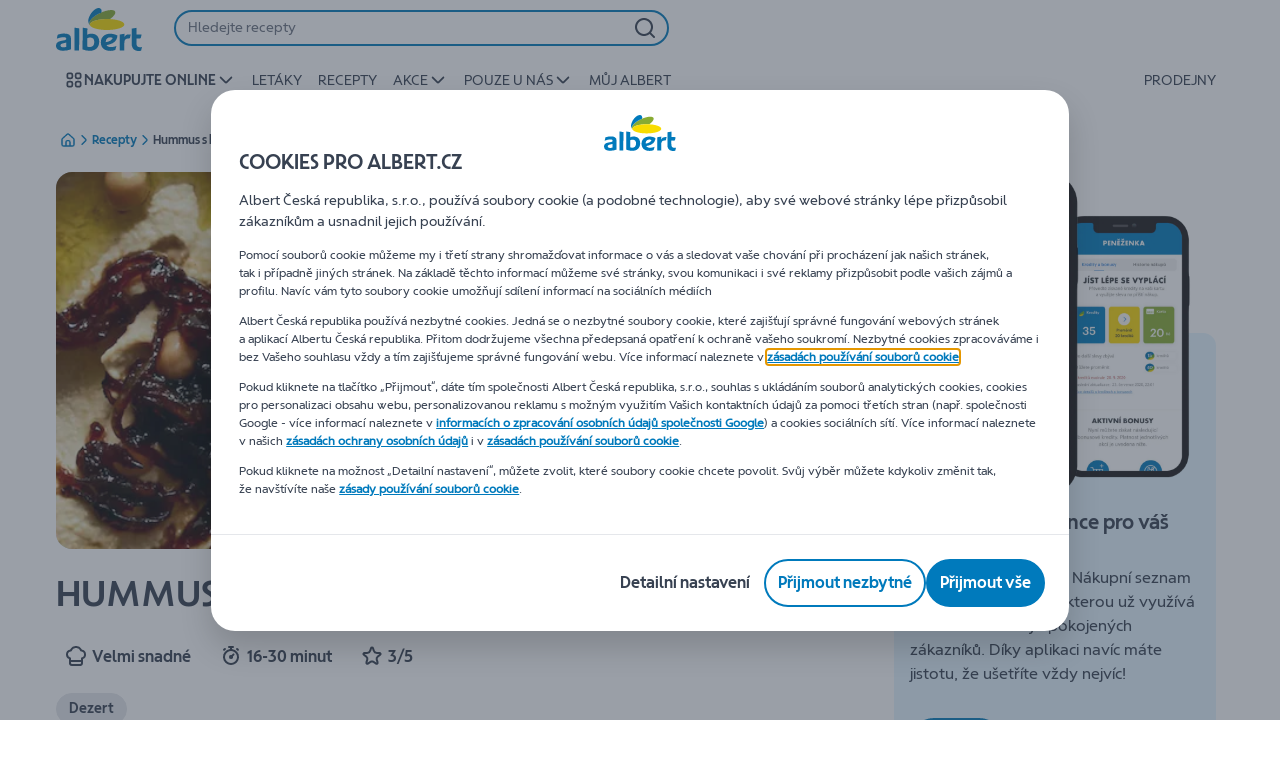

--- FILE ---
content_type: text/html; charset=utf-8
request_url: https://www.albert.cz/recepty/hummus-s-karamelizovanou-cibuli/r/a69020
body_size: 168121
content:
<!DOCTYPE html><html data-testid="document-html" lang="cs"><head><meta charSet="utf-8"/><meta http-equiv="X-UA-Compatible" content="IE=edge"/><meta name="viewport" content="width=device-width, initial-scale=1.0"/><link rel="preconnect" href="https://assets.adobedtm.com"/><link rel="icon" type="image/png" href="https://static.albert.cz/static/next/icons/favicon.png?buildNumber=08d11195bb29f2655d397cda289b6e82a315cec9d7431a8e7f7a9e6f44ec9da0"/><link rel="shortcut icon" href="/favicon.ico"/><link rel="preload" type="font/woff2" href="https://static.albert.cz/static/next/fonts/AlbertHeadline-Bold.woff2?buildNumber=08d11195bb29f2655d397cda289b6e82a315cec9d7431a8e7f7a9e6f44ec9da0" as="font" crossorigin="anonymous"/><link rel="preload" type="font/woff2" href="https://static.albert.cz/static/next/fonts/AlbertHeadline-Black.woff2?buildNumber=08d11195bb29f2655d397cda289b6e82a315cec9d7431a8e7f7a9e6f44ec9da0" as="font" crossorigin="anonymous"/><link rel="preload" type="font/woff2" href="https://static.albert.cz/static/next/fonts/AlbertText-Regular.woff2?buildNumber=08d11195bb29f2655d397cda289b6e82a315cec9d7431a8e7f7a9e6f44ec9da0" as="font" crossorigin="anonymous"/><link rel="preload" type="font/woff2" href="https://static.albert.cz/static/next/fonts/Bouncer-Bold.woff2?buildNumber=08d11195bb29f2655d397cda289b6e82a315cec9d7431a8e7f7a9e6f44ec9da0" as="font" crossorigin="anonymous"/><style>
    @font-face {
      font-family: AlbertHeadline;
      src: url("https://static.albert.cz/static/next/fonts/AlbertHeadline-Bold.woff2?buildNumber=08d11195bb29f2655d397cda289b6e82a315cec9d7431a8e7f7a9e6f44ec9da0") format("woff2"),
           url("https://static.albert.cz/static/next/fonts/AlbertHeadline-Bold.woff?buildNumber=08d11195bb29f2655d397cda289b6e82a315cec9d7431a8e7f7a9e6f44ec9da0") format("woff");
      font-weight: 700;
      font-style: normal;
      font-display: swap;
    }
  

    @font-face {
      font-family: AlbertHeadline;
      src: url("https://static.albert.cz/static/next/fonts/AlbertHeadline-Black.woff2?buildNumber=08d11195bb29f2655d397cda289b6e82a315cec9d7431a8e7f7a9e6f44ec9da0") format("woff2"),
           url("https://static.albert.cz/static/next/fonts/undefined?buildNumber=08d11195bb29f2655d397cda289b6e82a315cec9d7431a8e7f7a9e6f44ec9da0") format("woff");
      font-weight: 900;
      font-style: normal;
      font-display: swap;
    }
  

    @font-face {
      font-family: AlbertText;
      src: url("https://static.albert.cz/static/next/fonts/AlbertText-Regular.woff2?buildNumber=08d11195bb29f2655d397cda289b6e82a315cec9d7431a8e7f7a9e6f44ec9da0") format("woff2"),
           url("https://static.albert.cz/static/next/fonts/AlbertText-Regular.woff?buildNumber=08d11195bb29f2655d397cda289b6e82a315cec9d7431a8e7f7a9e6f44ec9da0") format("woff");
      font-weight: 400;
      font-style: normal;
      font-display: swap;
    }
  

    @font-face {
      font-family: Bouncer;
      src: url("https://static.albert.cz/static/next/fonts/Bouncer-Bold.woff2?buildNumber=08d11195bb29f2655d397cda289b6e82a315cec9d7431a8e7f7a9e6f44ec9da0") format("woff2"),
           url("https://static.albert.cz/static/next/fonts/Bouncer-Bold.woff?buildNumber=08d11195bb29f2655d397cda289b6e82a315cec9d7431a8e7f7a9e6f44ec9da0") format("woff");
      font-weight: 700;
      font-style: normal;
      font-display: swap;
    }
  </style><meta property="fb:app_id" content="491247697586768"/><script>
  window.mapi = {
    getDeviceId: () => ((e,i)=>{let n;try{n=localStorage.getItem(i)}catch{n=null}if(n)return n;let t="DeviceId";return fetch(e,{method:"POST",body:JSON.stringify({query:`query ${t} {deviceId}`}),headers:{"Content-Type":"application/json","X-Apollo-Operation-Name":t},credentials:"include"}).then(e=>e.json()).then(e=>{let{deviceId:n}=e.data;return localStorage.setItem(i,n),n}).catch(()=>null)})("https://www.albert.cz/api/v1/","deviceSessionId"),
    getCustomerId: () => ((e,t)=>{let i;try{i=localStorage.getItem(t)}catch{i=null}if(i)return i;let n="CurrentCustomerId";return fetch(e,{method:"POST",body:JSON.stringify({query:`
    query ${n} {
      currentCustomer {
        customerIdHash
      }
    }
  `}),headers:{"Content-Type":"application/json","X-Apollo-Operation-Name":n},credentials:"include"}).then(e=>e.json()).then(e=>{let i=e?.data?.currentCustomer?.customerIdHash;if(i){try{localStorage.setItem(t,i)}catch{}return i}return null}).catch(()=>null)})("https://www.albert.cz/api/v1/","customerId"),
    onHydrationFinished: (cb) => document.addEventListener('onHydrationFinished', cb),
  };
  window.mapi.getDeviceId();
</script><title>Hummus s karamelizovanou cibulí</title><meta name="description" content="" data-testid="meta-description"/><meta name="title" content="Hummus s karamelizovanou cibulí" data-testid="meta-title"/><meta name="robots" content="index,follow"/><meta property="og:title" content="Hummus s karamelizovanou cibulí" data-testid="og:title"/><meta property="og:description" content="" data-testid="og:description"/><meta property="og:image" content="https://static.albert.cz/medias/sys_master/images/he6/h9b/8951071899678.jpg?buildNumber=08d11195bb29f2655d397cda289b6e82a315cec9d7431a8e7f7a9e6f44ec9da0" data-testid="og:image"/><meta property="og:url" content="https://www.albert.cz/recepty/hummus-s-karamelizovanou-cibuli/r/a69020"/><meta property="og:type" content="website"/><link rel="canonical" href="https://www.albert.cz/recepty/hummus-s-karamelizovanou-cibuli/r/a69020" data-testid="canonical-url"/><meta name="apple-itunes-app" content="app-id=1487977886" data-testid="apple-store-app-meta"/><meta name="google-play-app" content="app-id=cz.albert.app" data-testid="google-store-app-meta"/><link rel="apple-touch-icon" href="https://static.albert.cz/static/next/images/download-app__logo.png?buildNumber=08d11195bb29f2655d397cda289b6e82a315cec9d7431a8e7f7a9e6f44ec9da0"/><script>
      var adl = window.adl || []
    </script><script defer="" src="//assets.adobedtm.com/cb7c8da1ae6b/80715598ca38/launch-4c7465818704.min.js"></script><meta name="next-head-count" content="28"/><noscript data-n-css=""></noscript><script defer="" nomodule="" src="https://www.albert.cz/_next/static/chunks/polyfills-42372ed130431b0a.js"></script><script defer="" src="https://www.albert.cz/_next/static/chunks/CmsImage.7e739d5a113391e5.js"></script><script defer="" src="https://www.albert.cz/_next/static/chunks/CmsHeroCarousel.78f7fded7a8bbf12.js"></script><script defer="" src="https://www.albert.cz/_next/static/chunks/6539.bb2340c4271c4592.js"></script><script defer="" src="https://www.albert.cz/_next/static/chunks/CmsLeafletPreview.38a8dfbe58295755.js"></script><script defer="" src="https://www.albert.cz/_next/static/chunks/CmsStructuredText.6bb07551a31a37e3.js"></script><script defer="" src="https://www.albert.cz/_next/static/chunks/CmsQlProductCarousel.eeaedb864f476063.js"></script><script defer="" src="https://www.albert.cz/_next/static/chunks/CmsCommercialPopup.c90fb51192e3d4f5.js"></script><script defer="" src="https://www.albert.cz/_next/static/chunks/CmsProfilingConsentReminder.68ba57d8e0d2c01b.js"></script><script defer="" src="https://www.albert.cz/_next/static/chunks/1098.0180595eb2b3aed4.js"></script><script defer="" src="https://www.albert.cz/_next/static/chunks/8566.cb04013fa518c204.js"></script><script defer="" src="https://www.albert.cz/_next/static/chunks/8483.823172a42e4c893a.js"></script><script defer="" src="https://www.albert.cz/_next/static/chunks/1998.bc63ab7ae3cdf744.js"></script><script defer="" src="https://www.albert.cz/_next/static/chunks/7715.d58c7254af7e1eff.js"></script><script defer="" src="https://www.albert.cz/_next/static/chunks/CmsNudgeToSelectStore.402f382fc1ba4a5e.js"></script><script src="https://www.albert.cz/_next/static/chunks/webpack-d2b8720b561a24bd.js" defer=""></script><script src="https://www.albert.cz/_next/static/chunks/framework-978a6051e6d0c57a.js" defer=""></script><script src="https://www.albert.cz/_next/static/chunks/main-5d984f37cf1c1b7f.js" defer=""></script><script src="https://www.albert.cz/_next/static/chunks/pages/_app-9c5cc66c68ea5980.js" defer=""></script><script src="https://www.albert.cz/_next/static/chunks/1070-f3def9a9083775dd.js" defer=""></script><script src="https://www.albert.cz/_next/static/chunks/9644-d5d31b7d93a0a665.js" defer=""></script><script src="https://www.albert.cz/_next/static/chunks/4525-86281fc83b6c70da.js" defer=""></script><script src="https://www.albert.cz/_next/static/chunks/401-76a243f971fa66a6.js" defer=""></script><script src="https://www.albert.cz/_next/static/chunks/8909-432719ddcc07d8c5.js" defer=""></script><script src="https://www.albert.cz/_next/static/chunks/pages/recipe-details-412b409f6f50e464.js" defer=""></script><script src="https://www.albert.cz/_next/static/08d11195bb29f2655d397cda289b6e82a315cec9d7431a8e7f7a9e6f44ec9da0/_buildManifest.js" defer=""></script><script src="https://www.albert.cz/_next/static/08d11195bb29f2655d397cda289b6e82a315cec9d7431a8e7f7a9e6f44ec9da0/_ssgManifest.js" defer=""></script><style data-styled="" data-styled-version="5.3.6">@page{margin:10mm;size:auto;}/*!sc*/
html{-webkit-scroll-behavior:smooth;-moz-scroll-behavior:smooth;-ms-scroll-behavior:smooth;scroll-behavior:smooth;}/*!sc*/
body,div,dl,dt,dd,h1,h2,h3,h4,h5,h6,pre,code,form,fieldset,legend,input,textarea,button,p,blockquote,th,td,dialog{margin:0;padding:0;}/*!sc*/
ol,ul{margin-bottom:8px;margin-top:0;}/*!sc*/
body{background:#fff;color:#374151;font-family:AlbertText,Arial,sans-serif;font-size:14px;line-height:1.5;margin:0;}/*!sc*/
#__next > div{display:-webkit-box;display:-webkit-flex;display:-ms-flexbox;display:flex;-webkit-flex-direction:column;-ms-flex-direction:column;flex-direction:column;min-height:100vh;}/*!sc*/
h1,h2,h3,h4,h5,h6{font-family:AlbertHeadline,Arial,sans-serif;-webkit-font-smoothing:antialiased;-moz-osx-font-smoothing:grayscale;font-style:normal;font-weight:700;}/*!sc*/
h1{font:var(--font-title-mobile-h1);padding-bottom:4px;}/*!sc*/
@media (min-width:576px){h1{font:var(--font-title-desktop-h1);}}/*!sc*/
@media print{h1{font-size:22pt;padding:0;}}/*!sc*/
h2{font:var(--font-title-mobile-h2);padding:0.83em 0;}/*!sc*/
@media (min-width:576px){h2{font:var(--font-title-desktop-h2);}}/*!sc*/
@media print{h2{font-size:18pt;padding:0;}}/*!sc*/
h3{font:var(--font-title-mobile-h3);padding:8px 0;}/*!sc*/
@media (min-width:576px){h3{font:var(--font-title-desktop-h3);}}/*!sc*/
@media print{h3{font-size:15pt;}}/*!sc*/
h4{font:var(--font-title-mobile-h4);padding:8px 0;}/*!sc*/
@media (min-width:576px){h4{font:var(--font-title-desktop-h4);}}/*!sc*/
@media print{h4{font-size:10pt;}}/*!sc*/
h5{font:var(--font-title-mobile-h5);}/*!sc*/
@media (min-width:576px){h5{font:var(--font-title-desktop-h5);}}/*!sc*/
@media print{h5{font-size:8pt;}}/*!sc*/
h6{font:var(--font-title-mobile-h6);}/*!sc*/
@media (min-width:576px){h6{font:var(--font-title-desktop-h6);}}/*!sc*/
@media print{h6{font-size:8pt;}}/*!sc*/
a{cursor:pointer;-webkit-text-decoration:none;text-decoration:none;}/*!sc*/
a:focus-visible{border-radius:4px;outline:var(--focus-outline);outline-offset:var(--focus-outline-offset);}/*!sc*/
p{margin-bottom:1em;}/*!sc*/
img{display:inline-block;height:auto;max-width:100%;vertical-align:middle;}/*!sc*/
button,input,select,textarea{font-family:inherit;font-size:inherit;line-height:inherit;}/*!sc*/
input[type='button'],input[type='reset'],input[type='submit']{-webkit-appearance:button;-moz-appearance:button;appearance:button;cursor:pointer;}/*!sc*/
button,select{text-transform:none;}/*!sc*/
button,input,optgroup,select,textarea{color:inherit;font:inherit;}/*!sc*/
button{-webkit-appearance:none;-moz-appearance:none;appearance:none;background-color:transparent;border:0;outline:0;overflow:visible;touch-action:manipulation;}/*!sc*/
button:hover{cursor:pointer;}/*!sc*/
button[disabled]:hover{cursor:default;}/*!sc*/
table{background-color:transparent;border-collapse:collapse;border-spacing:0;}/*!sc*/
select::-ms-expand{display:none;}/*!sc*/
input::-ms-clear,input::-ms-reveal{display:none;height:0;width:0;}/*!sc*/
input:-webkit-autofill{background-color:var(--bgColor-base) !important;box-shadow:0 0 0 1000px var(--bgColor-base) inset !important;}/*!sc*/
.grecaptcha-badge{bottom:114px !important;z-index:100;}/*!sc*/
@media print{.mopinion-survey-content{display:none;}}/*!sc*/
.smartbanner{background:#f5f5f5;bottom:0;display:none;font-family:AlbertText,Arial,sans-serif;height:80px;left:0;line-height:80px;overflow:hidden;position:fixed;width:100%;z-index:9998;}/*!sc*/
.smartbanner-show .smartbanner{display:block;}/*!sc*/
.smartbanner-container{margin:0 auto;position:relative;white-space:nowrap;}/*!sc*/
.smartbanner-close{border:0;border-radius:14px;color:#888888;display:inline-block;font-size:15px;font-weight:bold;margin:0 5px;text-align:center;-webkit-text-decoration:none;text-decoration:none;vertical-align:middle;}/*!sc*/
.smartbanner-icon{background-position:center;background-repeat:no-repeat;background-size:contain;border-radius:0;display:inline-block;height:50px;margin-right:12px;vertical-align:middle;width:50px;}/*!sc*/
@media (min-width:400px){.smartbanner-icon{border-radius:10px;height:60px;width:60px;}}/*!sc*/
.smartbanner-info{display:inline-block;font:var(--font-body-sm-bold);vertical-align:middle;width:44%;}/*!sc*/
.smartbanner-title{font-size:12px;line-height:18px;}/*!sc*/
@media (min-width:400px){.smartbanner-title{font-size:15px;}}/*!sc*/
.smartbanner-button{font-size:12px;font-weight:normal;height:24px;line-height:24px;margin:auto 0;position:absolute;right:10px;text-align:center;-webkit-text-decoration:none;text-decoration:none;text-shadow:0 1px 0 rgb(255 255 255 / 80%);text-transform:uppercase;top:19px;}/*!sc*/
@media (min-width:400px){.smartbanner-button{font-size:14px;right:20px;}}/*!sc*/
.smartbanner-button:active,.smartbanner-button:hover{color:#aaaaaa;}/*!sc*/
.smartbanner-description{font-size:12px;font-style:normal;font-weight:400;}/*!sc*/
.smartbanner-android,.smartbanner-ios{background:#f5f5f5;line-height:82px;}/*!sc*/
.smartbanner-android .smartbanner-close,.smartbanner-ios .smartbanner-close{border:0;color:#000000;height:22px;line-height:17px;width:22px;}/*!sc*/
.smartbanner-android .smartbanner-close:hover,.smartbanner-ios .smartbanner-close:hover{color:#aaaaaa;}/*!sc*/
.smartbanner-android .smartbanner-icon,.smartbanner-ios .smartbanner-icon{background-color:transparent;box-shadow:none;}/*!sc*/
.smartbanner-android .smartbanner-info,.smartbanner-ios .smartbanner-info{color:#000000;}/*!sc*/
.smartbanner-android .smartbanner-title,.smartbanner-ios .smartbanner-title{color:#000000;font-weight:700;}/*!sc*/
.smartbanner-android .smartbanner-button,.smartbanner-ios .smartbanner-button{box-shadow:0 -1px 0 rgb(0 0 0 / 4%) inset;color:var(--color-neutral100);line-height:40px;min-width:12%;padding:0;}/*!sc*/
.smartbanner-android .smartbanner-button:active,.smartbanner-android .smartbanner-button:hover{background:none;}/*!sc*/
.smartbanner-android .smartbanner-button-text,.smartbanner-ios .smartbanner-button-text{background:var(--color-primary500);border:0;border-radius:var(--bdr-radius-2);box-shadow:none;display:block;padding:0 26px;text-align:center;text-shadow:none;text-transform:none;}/*!sc*/
.smartbanner-android .smartbanner-button-text:active,.smartbanner-android .smartbanner-button-text:hover,.smartbanner-ios .smartbanner-button-text:active,.smartbanner-ios .smartbanner-button-text:hover{background:var(--color-primary600);}/*!sc*/
#main-content{outline:none !important;}/*!sc*/
@media (max-width:576px){.embeddedServiceSidebarMinimizedDefaultUI.helpButton{bottom:6px;max-width:7em !important;min-width:7em !important;}}/*!sc*/
.embeddedServiceSidebarMinimizedDefaultUI.sidebarHeader{border-radius:23px !important;bottom:6px !important;height:3em !important;right:0 !important;width:11em !important;}/*!sc*/
.embeddedServiceSidebarMinimizedDefaultUI .content{background-color:#D1223E !important;}/*!sc*/
.helpButton{max-width:14em;min-width:12em;right:0 !important;}/*!sc*/
.helpButton .uiButton{background:#D1223E !important;}/*!sc*/
@media (max-width:576px){.helpButton .uiButton{max-width:8em !important;min-width:100% !important;}}/*!sc*/
.helpButton .uiButton .helpButtonLabel{font-size:14px;}/*!sc*/
.helpButton .content{background:#D1223E !important;}/*!sc*/
.helpButton .content .message{max-width:100%;overflow:hidden;text-overflow:ellipsis;white-space:nowrap;}/*!sc*/
@media (max-width:576px){.helpButton{bottom:6px;max-width:8em !important;min-width:8em !important;}}/*!sc*/
@media print{.helpButton{display:none;}}/*!sc*/
.hippo-fab-main.hippo-fab-main-edit-content.qa-manage-content-link.qa-edit-content{border-radius:var(--bdr-radius-4);opacity:0;}/*!sc*/
.hippo-fab-main.hippo-fab-main-edit-content.qa-manage-content-link.qa-edit-content > svg{display:none;}/*!sc*/
.hippo-fab-main.hippo-fab-main-edit-content.qa-manage-content-link.qa-edit-content:hover{opacity:0.75;}/*!sc*/
.hippo-overlay-element.hippo-overlay-element-manage-content-link.offline .offline-warning{height:15px;left:0;pointer-events:none;width:15px;}/*!sc*/
dialog{border:none;color:inherit;display:block;height:auto;width:auto;}/*!sc*/
@media (min-width:992px){.min-height-120{min-height:120px;}}/*!sc*/
#__next-route-announcer__{display:none;}/*!sc*/
:root{--header-height:0px;--sticky-navigation-height:unset;--scroll-sign:0;}/*!sc*/
.visually-hidden{-webkit-clip-path:inset(50%);clip-path:inset(50%);height:1px;width:1px;margin:-1px;overflow:hidden;padding:0;position:absolute;-webkit-user-select:none;-moz-user-select:none;-ms-user-select:none;user-select:none;}/*!sc*/
data-styled.g1[id="sc-global-iEDSUG1"]{content:"sc-global-iEDSUG1,"}/*!sc*/
.jOQAkv{-webkit-align-items:center;-webkit-box-align:center;-ms-flex-align:center;align-items:center;display:-webkit-inline-box;display:-webkit-inline-flex;display:-ms-inline-flexbox;display:inline-flex;fill:currentcolor;font:var(--font-body-md-link);font:inherit;font-weight:var(--font-weight-regular);gap:8px;-webkit-text-decoration:underline;text-decoration:underline;color:var(--pageTheme-fgColor-secondary-base);}/*!sc*/
.jOQAkv:hover{color:var(--pageTheme-fgColor-secondary-hover);}/*!sc*/
.jOQAkv:active{color:var(--pageTheme-fgColor-secondary-pressed);}/*!sc*/
.jOQAkv:visited{color:var(--fgColor-visited);}/*!sc*/
.jOQAkv.jOQAkv{cursor:pointer;}/*!sc*/
.jOQAkv:focus-visible{border-radius:4px;outline:var(--focus-outline);outline-offset:var(--focus-outline-offset);}/*!sc*/
.XVggU{-webkit-align-items:center;-webkit-box-align:center;-ms-flex-align:center;align-items:center;display:-webkit-inline-box;display:-webkit-inline-flex;display:-ms-inline-flexbox;display:inline-flex;fill:currentcolor;font:var(--font-body-md-link);gap:8px;-webkit-text-decoration:none;text-decoration:none;color:var(--fgColor-tertiary-base);}/*!sc*/
.XVggU:hover{color:var(--fgColor-tertiary-hover);}/*!sc*/
.XVggU:active{color:var(--fgColor-tertiary-pressed);}/*!sc*/
.XVggU.XVggU{cursor:pointer;}/*!sc*/
.XVggU:focus-visible{border-radius:4px;outline:var(--focus-outline);outline-offset:var(--focus-outline-offset);}/*!sc*/
data-styled.g2[id="sc-5ttvy-0"]{content:"jOQAkv,XVggU,"}/*!sc*/
.cWxa-dr{-webkit-align-items:center;-webkit-box-align:center;-ms-flex-align:center;align-items:center;-webkit-appearance:none;-moz-appearance:none;appearance:none;background-color:var(--pageTheme-bgColor-primary-base);border-color:var(--pageTheme-bdrColor-primary-base);border-radius:var(--bdr-radius-24);border-style:solid;border-width:var(--bdr-width-2);box-sizing:border-box;color:var(--fgColor-onAction);display:-webkit-inline-box;display:-webkit-inline-flex;display:-ms-inline-flexbox;display:inline-flex;font:var(--font-body-base-bold);height:48px;-webkit-box-pack:center;-webkit-justify-content:center;-ms-flex-pack:center;justify-content:center;max-width:100%;outline:none;overflow:hidden;padding:0 12px;text-align:center;width:auto;}/*!sc*/
.cWxa-dr svg{fill:currentcolor;height:24px;width:24px;}/*!sc*/
.cWxa-dr:focus-visible{outline:var(--focus-outline);outline-offset:var(--focus-outline-offset);}/*!sc*/
.cWxa-dr:hover{background-color:var(--pageTheme-bgColor-primary-hover);border-color:var(--pageTheme-bdrColor-primary-hover);color:var(--fgColor-onAction);-webkit-text-decoration:none;text-decoration:none;}/*!sc*/
.cWxa-dr:active{background-color:var(--pageTheme-bgColor-primary-pressed);border-color:var(--pageTheme-bdrColor-primary-pressed);color:var(--fgColor-onAction);}/*!sc*/
.gTJxsn{-webkit-align-items:center;-webkit-box-align:center;-ms-flex-align:center;align-items:center;-webkit-appearance:none;-moz-appearance:none;appearance:none;background-color:var(--pageTheme-bgColor-primary-base);border-color:var(--pageTheme-bdrColor-primary-base);border-radius:var(--bdr-radius-24);border-style:solid;border-width:var(--bdr-width-2);box-sizing:border-box;color:var(--fgColor-onAction);display:-webkit-inline-box;display:-webkit-inline-flex;display:-ms-inline-flexbox;display:inline-flex;font:var(--font-body-base-bold);height:40px;-webkit-box-pack:center;-webkit-justify-content:center;-ms-flex-pack:center;justify-content:center;max-width:100%;outline:none;overflow:hidden;padding:0 12px;text-align:center;width:auto;}/*!sc*/
.gTJxsn svg{fill:currentcolor;height:20px;width:20px;}/*!sc*/
.gTJxsn:focus-visible{outline:var(--focus-outline);outline-offset:var(--focus-outline-offset);}/*!sc*/
.gTJxsn:hover{background-color:var(--pageTheme-bgColor-primary-hover);border-color:var(--pageTheme-bdrColor-primary-hover);color:var(--fgColor-onAction);-webkit-text-decoration:none;text-decoration:none;}/*!sc*/
.gTJxsn:active{background-color:var(--pageTheme-bgColor-primary-pressed);border-color:var(--pageTheme-bdrColor-primary-pressed);color:var(--fgColor-onAction);}/*!sc*/
data-styled.g11[id="sc-qvcpuj-0"]{content:"cWxa-dr,gTJxsn,"}/*!sc*/
.iPFmxY{background-color:var(--pageTheme-bgColor-primary-base);border-color:var(--pageTheme-bgColor-primary-base);color:var(--fgColor-onAction);}/*!sc*/
.iPFmxY:hover{background-color:var(--pageTheme-bgColor-primary-hover);border-color:var(--pageTheme-bgColor-primary-hover);}/*!sc*/
.iPFmxY:active{background-color:var(--pageTheme-bgColor-primary-pressed);border-color:var(--pageTheme-bgColor-primary-pressed);}/*!sc*/
.iPFmxY:focus-visible{outline:var(--focus-outline);outline-offset:var(--focus-outline-offset);}/*!sc*/
.iPFmxY:disabled,.iPFmxY[aria-disabled='true']{background-color:var(--bgColor-disabled);border-color:var(--bdrColor-disabled);color:var(--fgColor-disabled);}/*!sc*/
data-styled.g12[id="sc-qvcpuj-1"]{content:"iPFmxY,"}/*!sc*/
.hKYJIX{-webkit-align-items:center;-webkit-box-align:center;-ms-flex-align:center;align-items:center;-webkit-appearance:none;-moz-appearance:none;appearance:none;background-color:var(--pageTheme-bgColor-primary-base);border-color:var(--pageTheme-bdrColor-primary-base);border-radius:var(--bdr-radius-24);border-style:solid;border-width:var(--bdr-width-2);box-sizing:border-box;color:var(--fgColor-onAction);display:-webkit-box;display:-webkit-flex;display:-ms-flexbox;display:flex;font:var(--font-body-base-bold);height:40px;-webkit-box-pack:center;-webkit-justify-content:center;-ms-flex-pack:center;justify-content:center;min-width:40px;outline:none;overflow:hidden;padding:0 8px;width:40px;}/*!sc*/
.hKYJIX svg{fill:currentcolor;min-height:24px;min-width:24px;}/*!sc*/
data-styled.g24[id="sc-qvcpuj-13"]{content:"hKYJIX,"}/*!sc*/
.jKfGVC{background-color:transparent;border-color:transparent;color:var(--fgColor-tertiary-base);}/*!sc*/
.jKfGVC:hover{background-color:var(--bgColor-tertiary-hover);border-color:var(--bdrColor-tertiary-hover);color:var(--fgColor-onAction);}/*!sc*/
.jKfGVC:active{background-color:var(--bgColor-tertiary-pressed);border-color:var(--bgColor-tertiary-pressed);color:var(--fgColor-onAction);}/*!sc*/
.jKfGVC:focus-visible{outline:var(--focus-outline);outline-offset:var(--focus-outline-offset);}/*!sc*/
.jKfGVC:disabled,.jKfGVC[aria-disabled='true']{background-color:transparent;border-color:transparent;color:var(--fgColor-disabled);}/*!sc*/
data-styled.g35[id="sc-qvcpuj-24"]{content:"jKfGVC,"}/*!sc*/
.apIeR{-webkit-align-items:center;-webkit-box-align:center;-ms-flex-align:center;align-items:center;box-sizing:border-box;display:-webkit-box;display:-webkit-flex;display:-ms-flexbox;display:flex;height:100%;-webkit-box-pack:center;-webkit-justify-content:center;-ms-flex-pack:center;justify-content:center;position:relative;width:100%;}/*!sc*/
.apIeR > svg{-webkit-flex-shrink:0;-ms-flex-negative:0;flex-shrink:0;}/*!sc*/
.hqWYCx{-webkit-align-items:center;-webkit-box-align:center;-ms-flex-align:center;align-items:center;box-sizing:border-box;display:-webkit-box;display:-webkit-flex;display:-ms-flexbox;display:flex;height:100%;-webkit-box-pack:center;-webkit-justify-content:center;-ms-flex-pack:center;justify-content:center;gap:8px;position:relative;width:100%;}/*!sc*/
.hqWYCx > svg{-webkit-flex-shrink:0;-ms-flex-negative:0;flex-shrink:0;}/*!sc*/
data-styled.g37[id="sc-qvcpuj-26"]{content:"apIeR,hqWYCx,"}/*!sc*/
.laJVjy{line-height:initial;max-width:100%;outline:none;overflow:hidden;text-overflow:ellipsis;white-space:nowrap;}/*!sc*/
data-styled.g38[id="sc-qvcpuj-27"]{content:"laJVjy,"}/*!sc*/
.BIFFq{color:var(--color-primary500);font-weight:var(--font-weight-bold);-webkit-text-decoration:underline;text-decoration:underline;}/*!sc*/
.BIFFq:focus-visible{outline:var(--focus-outline);outline-offset:var(--focus-outline-offset);}/*!sc*/
data-styled.g61[id="sc-16jql8m-0"]{content:"BIFFq,"}/*!sc*/
.kKSdYL{overflow:hidden;width:100%;}/*!sc*/
data-styled.g114[id="sc-1v0pqi2-0"]{content:"kKSdYL,"}/*!sc*/
.inIIcn{position:relative;}/*!sc*/
data-styled.g115[id="sc-1v0pqi2-1"]{content:"inIIcn,"}/*!sc*/
.nMRLA{color:var(--fgColor-base);font:var(--font-title-mobile-h2);-webkit-hyphens:auto;-moz-hyphens:auto;-ms-hyphens:auto;hyphens:auto;overflow-wrap:break-word;padding-bottom:24px;padding-bottom:0;padding-top:0;text-align:left;font:var(--font-title-mobile-h3);}/*!sc*/
@media (min-width:576px){.nMRLA{font:var(--font-title-desktop-h2);}}/*!sc*/
@media (min-width:576px){.nMRLA{font:var(--font-title-desktop-h3);}}/*!sc*/
.eoTxKm{color:var(--fgColor-base);font:var(--font-title-mobile-h2);-webkit-hyphens:auto;-moz-hyphens:auto;-ms-hyphens:auto;hyphens:auto;overflow-wrap:break-word;padding-bottom:24px;padding-top:0;text-align:left;font:var(--font-title-mobile-h2);}/*!sc*/
@media (min-width:576px){.eoTxKm{font:var(--font-title-desktop-h2);}}/*!sc*/
@media (min-width:576px){.eoTxKm{font:var(--font-title-desktop-h2);}}/*!sc*/
.hkOwOm{color:var(--fgColor-base);font:var(--font-title-mobile-h5);-webkit-hyphens:auto;-moz-hyphens:auto;-ms-hyphens:auto;hyphens:auto;overflow-wrap:break-word;padding-bottom:24px;padding-top:0;text-align:left;font:var(--font-title-mobile-h3);}/*!sc*/
@media (min-width:576px){.hkOwOm{font:var(--font-title-desktop-h5);}}/*!sc*/
@media (min-width:576px){.hkOwOm{font:var(--font-title-desktop-h3);}}/*!sc*/
data-styled.g117[id="sc-1vohui3-0"]{content:"nMRLA,eoTxKm,hkOwOm,"}/*!sc*/
.kIuPcq{left:0;margin-left:auto;margin-right:auto;max-height:calc(100vh - 120px);max-width:672px;overflow-y:auto;padding:0 24px;position:fixed;right:0;top:120px;z-index:9;}/*!sc*/
data-styled.g131[id="sc-1xpjf1h-0"]{content:"kIuPcq,"}/*!sc*/
.dHJXyE{box-sizing:border-box;}/*!sc*/
data-styled.g137[id="sc-m28gtc-1"]{content:"dHJXyE,"}/*!sc*/
.MhpHX{display:-webkit-box;display:-webkit-flex;display:-ms-flexbox;display:flex;-webkit-flex-flow:column;-ms-flex-flow:column;flex-flow:column;height:100%;width:100%;}/*!sc*/
.MhpHX > div{position:relative;}/*!sc*/
@media (min-width:576px){.MhpHX{-webkit-flex-flow:column;-ms-flex-flow:column;flex-flow:column;}}/*!sc*/
@media (min-width:992px){.MhpHX{-webkit-flex-flow:column;-ms-flex-flow:column;flex-flow:column;}}/*!sc*/
@media (min-width:1280px){.MhpHX{-webkit-flex-flow:column;-ms-flex-flow:column;flex-flow:column;}}/*!sc*/
data-styled.g162[id="sc-1fitj0a-0"]{content:"MhpHX,"}/*!sc*/
.ePZPcx{background:transparent;height:0;overflow:hidden;padding-bottom:117.22972972972973%;}/*!sc*/
@media (min-width:576px){.ePZPcx{padding-bottom:117.37089201877934%;}}/*!sc*/
@media (min-width:992px){.ePZPcx{padding-bottom:117.37089201877934%;}}/*!sc*/
@media (min-width:1280px){.ePZPcx{padding-bottom:117.37089201877934%;}}/*!sc*/
.ePZPcx img{width:100%;}/*!sc*/
data-styled.g163[id="sc-1fitj0a-1"]{content:"ePZPcx,"}/*!sc*/
.hAyInY{-webkit-align-self:flex-start;-ms-flex-item-align:start;align-self:flex-start;width:100%;}/*!sc*/
data-styled.g165[id="sc-1fitj0a-3"]{content:"hAyInY,"}/*!sc*/
.cGeqTj{display:block;position:relative;width:100%;}/*!sc*/
.cGeqTj:focus-visible img{border-radius:var(--bdr-radius-4);outline:var(--focus-outline);outline-offset:var(--focus-outline-offset-inner);outline-style:auto;}/*!sc*/
data-styled.g166[id="sc-1fitj0a-4"]{content:"cGeqTj,"}/*!sc*/
.coVBeS{position:relative;}/*!sc*/
.coVBeS .collapsible-item-button:focus-visible{outline:var(--focus-outline);}/*!sc*/
.coVBeS .collapsible-item-title-link{color:#007abc;cursor:pointer;display:inline-block;margin:5px 0 8px 0;padding-right:12px;position:relative;}/*!sc*/
.coVBeS h1.collapsible-item-title-link,.coVBeS h2.collapsible-item-title-link,.coVBeS h3.collapsible-item-title-link,.coVBeS h4.collapsible-item-title-link,.coVBeS h5.collapsible-item-title-link,.coVBeS h6.collapsible-item-title-link{margin-bottom:32px;padding-bottom:0;}/*!sc*/
.coVBeS .collapsible-item-title-link::after{border:solid #007abc;border-width:0 2px 2px 0;content:'';margin-top:-5px;padding:2.5px;position:absolute;right:0;top:50%;-webkit-transform:rotate(45deg);-ms-transform:rotate(45deg);transform:rotate(45deg);}/*!sc*/
.coVBeS .collapsible-item-title-link.active::after{margin-top:0;-webkit-transform:rotate(225deg);-ms-transform:rotate(225deg);transform:rotate(225deg);}/*!sc*/
.coVBeS .collapsible-item-collapse{max-height:0;overflow:hidden;-webkit-transition:max-height 0.2s ease-out;transition:max-height 0.2s ease-out;}/*!sc*/
.coVBeS .collapsible-item-collapse p{padding:4px 0;}/*!sc*/
.coVBeS p:last-of-type{margin-bottom:0;}/*!sc*/
.coVBeS > h1{padding:0 0 32px;}/*!sc*/
.coVBeS > h2,.coVBeS h3,.coVBeS h4,.coVBeS h5,.coVBeS h6{padding:0 0 24px;}/*!sc*/
data-styled.g173[id="sc-jz7tc7-0"]{content:"coVBeS,"}/*!sc*/
.iVOvsv{-webkit-align-items:flex-start;-webkit-box-align:flex-start;-ms-flex-align:flex-start;align-items:flex-start;cursor:pointer;display:-webkit-box;display:-webkit-flex;display:-ms-flexbox;display:flex;max-width:648px;position:relative;-webkit-tap-highlight-color:transparent;width:-webkit-fit-content;width:-moz-fit-content;width:fit-content;}/*!sc*/
data-styled.g201[id="sc-bzk8b1-0"]{content:"iVOvsv,"}/*!sc*/
.jjtYrf{cursor:pointer;-webkit-flex:0 0 24px;-ms-flex:0 0 24px;flex:0 0 24px;height:24px;opacity:0;outline:none;position:absolute;width:24px;}/*!sc*/
data-styled.g202[id="sc-bzk8b1-1"]{content:"jjtYrf,"}/*!sc*/
.bsRZSv{-webkit-align-items:center;-webkit-box-align:center;-ms-flex-align:center;align-items:center;background-color:var(--bgColor-base);border-color:var(--bdrColor-secondary-strong);border-radius:var(--bdr-radius-checkbox);border-style:solid;border-width:var(--bdr-width-1);box-sizing:border-box;display:-webkit-box;display:-webkit-flex;display:-ms-flexbox;display:flex;fill:var(--fgColor-onAction);-webkit-flex:0 0 24px;-ms-flex:0 0 24px;flex:0 0 24px;height:24px;-webkit-box-pack:center;-webkit-justify-content:center;-ms-flex-pack:center;justify-content:center;margin-right:16px;width:24px;}/*!sc*/
.bsRZSv > .sc-bzk8b1-2{height:24px;width:24px;}/*!sc*/
.sc-bzk8b1-1:hover + .bsRZSv.bsRZSv{background:var(--bgColor-base);border-color:var(--bdrColor-secondary-hover);}/*!sc*/
.sc-bzk8b1-1:active + .bsRZSv.bsRZSv{background:var(--bgColor-base);border-color:var(--bdrColor-secondary-pressed);}/*!sc*/
.sc-bzk8b1-1:focus-visible + .bsRZSv.bsRZSv{background:var(--bgColor-base);border-color:var(--bdrColor-secondary-strong);outline:var(--focus-outline);outline-offset:var(--focus-outline-offset);}/*!sc*/
.sc-bzk8b1-1:checked + .bsRZSv.bsRZSv{background-color:var(--pageTheme-bgColor-secondary-base);border:none;}/*!sc*/
.sc-bzk8b1-1:checked:hover + .bsRZSv.bsRZSv{background-color:var(--pageTheme-bgColor-secondary-hover);}/*!sc*/
.sc-bzk8b1-1:checked:active + .bsRZSv.bsRZSv{background-color:var(--pageTheme-bgColor-secondary-pressed);}/*!sc*/
.sc-bzk8b1-1:checked:focus-visible + .bsRZSv.bsRZSv{background-color:var(--pageTheme-bgColor-secondary-base);}/*!sc*/
.sc-bzk8b1-1:disabled + .bsRZSv.bsRZSv,.sc-bzk8b1-1:disabled:checked + .bsRZSv.bsRZSv{background-color:var(--bgColor-disabled);border:none;cursor:not-allowed;fill:var(--fgColor-disabled);}/*!sc*/
data-styled.g204[id="sc-bzk8b1-3"]{content:"bsRZSv,"}/*!sc*/
.jSCSLe{color:var(--fgColor-base);-webkit-box-flex:1;-webkit-flex-grow:1;-ms-flex-positive:1;flex-grow:1;font:var(--font-body-md-regular);-webkit-box-pack:justify;-webkit-justify-content:space-between;-ms-flex-pack:justify;justify-content:space-between;margin-top:2px;width:calc(100% - 48px);}/*!sc*/
data-styled.g205[id="sc-bzk8b1-4"]{content:"jSCSLe,"}/*!sc*/
.kKwUUr{background-color:var(--color-neutral100);border-radius:var(--bdr-radius-4);-webkit-clip-path:inset(50%);clip-path:inset(50%);color:var(--color-neutral700);font:var(--font-body-base-bold);left:10px;padding:8px 16px;position:absolute;top:10px;z-index:-1;}/*!sc*/
.kKwUUr:focus-visible{outline:var(--focus-outline);outline-offset:var(--focus-outline-offset);}/*!sc*/
.kKwUUr:hover{cursor:pointer;-webkit-text-decoration:underline;text-decoration:underline;}/*!sc*/
data-styled.g257[id="sc-12icl4o-0"]{content:"kKwUUr,"}/*!sc*/
.fgoveq{display:-webkit-box;display:-webkit-flex;display:-ms-flexbox;display:flex;-webkit-flex-direction:column;-ms-flex-direction:column;flex-direction:column;}/*!sc*/
data-styled.g262[id="sc-r4e76c-0"]{content:"fgoveq,"}/*!sc*/
.kZPSPh{font-size:16px;left:0;position:-webkit-sticky;position:sticky;right:0;top:0;-webkit-transition:box-shadow 0.3s;transition:box-shadow 0.3s;z-index:6;}/*!sc*/
@media print{.kZPSPh{display:none;}}/*!sc*/
data-styled.g277[id="sc-1jyux9p-0"]{content:"kZPSPh,"}/*!sc*/
.eLknQk{-webkit-align-items:center;-webkit-box-align:center;-ms-flex-align:center;align-items:center;-webkit-align-self:center;-ms-flex-item-align:center;align-self:center;bottom:-1px;cursor:pointer;display:-webkit-box;display:-webkit-flex;display:-ms-flexbox;display:flex;-webkit-flex-shrink:0;-ms-flex-negative:0;flex-shrink:0;height:43px;-webkit-box-pack:center;-webkit-justify-content:center;-ms-flex-pack:center;justify-content:center;pointer-events:auto;position:relative;-webkit-text-decoration:none;text-decoration:none;width:75px;}/*!sc*/
@media (min-width:1280px){.eLknQk{height:auto;width:86px;}}/*!sc*/
@media print{.eLknQk{-webkit-box-pack:start;-webkit-justify-content:start;-ms-flex-pack:start;justify-content:start;}}/*!sc*/
data-styled.g278[id="sc-17vg88v-0"]{content:"eLknQk,"}/*!sc*/
.bxyRVE{display:none;height:43px;-webkit-transform:none;-ms-transform:none;transform:none;}/*!sc*/
@media (min-width:1280px){.bxyRVE{display:-webkit-box;display:-webkit-flex;display:-ms-flexbox;display:flex;}}/*!sc*/
data-styled.g279[id="sc-17vg88v-1"]{content:"bxyRVE,"}/*!sc*/
.gPhyCX{display:-webkit-box;display:-webkit-flex;display:-ms-flexbox;display:flex;height:38px;}/*!sc*/
@media (min-width:1280px){.gPhyCX{display:none;}}/*!sc*/
data-styled.g280[id="sc-17vg88v-2"]{content:"gPhyCX,"}/*!sc*/
.hnqKox{height:100%;}/*!sc*/
data-styled.g283[id="sc-7v5sc4-0"]{content:"hnqKox,"}/*!sc*/
.jLYSal{-webkit-align-items:center;-webkit-box-align:center;-ms-flex-align:center;align-items:center;background:var(--bgColor-base);border-radius:var(--bdr-radius-8);box-sizing:border-box;color:var(--fgColor-base);display:-webkit-box;display:-webkit-flex;display:-ms-flexbox;display:flex;font:var(--font-label-md-bold);gap:8px;height:100%;min-width:-webkit-fit-content;min-width:-moz-fit-content;min-width:fit-content;padding:8px;width:100%;}/*!sc*/
.jLYSal svg{fill:var(--fgColor-base);height:24px;width:24px;}/*!sc*/
.jLYSal .sc-7jtlhs-0{max-height:24px;}/*!sc*/
.jLYSal:hover{background:var(--bgColor-subtle);}/*!sc*/
.jLYSal:active{background:var(--bgColor-moderate);}/*!sc*/
.jLYSal:focus-visible{border-radius:var(--bdr-radius-8);outline:var(--focus-outline);outline-offset:var(--focus-outline-offset-inner);}/*!sc*/
.hcnNhV{-webkit-align-items:center;-webkit-box-align:center;-ms-flex-align:center;align-items:center;background:var(--bgColor-base);border-radius:var(--bdr-radius-8);box-sizing:border-box;color:var(--fgColor-base);display:-webkit-box;display:-webkit-flex;display:-ms-flexbox;display:flex;font:var(--font-label-md-bold);gap:8px;height:100%;min-width:-webkit-fit-content;min-width:-moz-fit-content;min-width:fit-content;padding:8px;width:100%;}/*!sc*/
.hcnNhV svg{fill:var(--fgColor-base);height:20px;width:20px;}/*!sc*/
.hcnNhV .sc-7jtlhs-0{max-height:24px;}/*!sc*/
.hcnNhV:hover{background:var(--bgColor-subtle);}/*!sc*/
.hcnNhV:active{background:var(--bgColor-moderate);}/*!sc*/
.hcnNhV:focus-visible{border-radius:var(--bdr-radius-8);outline:var(--focus-outline);outline-offset:var(--focus-outline-offset-inner);}/*!sc*/
.eBQdWK{-webkit-align-items:center;-webkit-box-align:center;-ms-flex-align:center;align-items:center;background:var(--bgColor-base);border-radius:var(--bdr-radius-8);box-sizing:border-box;color:var(--fgColor-base);display:-webkit-box;display:-webkit-flex;display:-ms-flexbox;display:flex;font:var(--font-label-md-regular);gap:8px;height:100%;min-width:-webkit-fit-content;min-width:-moz-fit-content;min-width:fit-content;padding:8px;width:100%;}/*!sc*/
.eBQdWK svg{fill:var(--fgColor-base);height:20px;width:20px;}/*!sc*/
.eBQdWK .sc-7jtlhs-0{max-height:24px;}/*!sc*/
.eBQdWK:hover{background:var(--bgColor-subtle);}/*!sc*/
.eBQdWK:active{background:var(--bgColor-moderate);}/*!sc*/
.eBQdWK:focus-visible{border-radius:var(--bdr-radius-8);outline:var(--focus-outline);outline-offset:var(--focus-outline-offset-inner);}/*!sc*/
data-styled.g284[id="sc-7v5sc4-1"]{content:"jLYSal,hcnNhV,eBQdWK,"}/*!sc*/
.hlHhPJ{-webkit-align-items:center;-webkit-box-align:center;-ms-flex-align:center;align-items:center;display:-webkit-box;display:-webkit-flex;display:-ms-flexbox;display:flex;}/*!sc*/
data-styled.g285[id="sc-7v5sc4-2"]{content:"hlHhPJ,"}/*!sc*/
.krBNWJ{display:none;}/*!sc*/
@media (min-width:992px){.krBNWJ{display:inline-block;}}/*!sc*/
data-styled.g286[id="sc-7v5sc4-3"]{content:"krBNWJ,"}/*!sc*/
.dibxdf{-webkit-align-items:center;-webkit-box-align:center;-ms-flex-align:center;align-items:center;background:transparent;border-radius:var(--bdr-radius-button);display:-webkit-box;display:-webkit-flex;display:-ms-flexbox;display:flex;-webkit-flex-shrink:0;-ms-flex-negative:0;flex-shrink:0;height:auto;position:relative;}/*!sc*/
data-styled.g287[id="sc-m880x6-0"]{content:"dibxdf,"}/*!sc*/
@media (min-width:576px){}/*!sc*/
data-styled.g291[id="sc-m880x6-4"]{content:"eFijKw,"}/*!sc*/
.bUgNlw{display:-webkit-box;display:-webkit-flex;display:-ms-flexbox;display:flex;-webkit-flex-direction:column;-ms-flex-direction:column;flex-direction:column;font:var(--font-body-md-regular);position:relative;width:100%;}/*!sc*/
@media (max-width:992px){.bUgNlw{-webkit-flex-shrink:1;-ms-flex-negative:1;flex-shrink:1;}}/*!sc*/
data-styled.g293[id="sc-1gdbqu-0"]{content:"bUgNlw,"}/*!sc*/
.bvPzEB{background-color:var(--bgColor-base);border:var(--bdr-width-2) solid var(--bdrColor-secondary-base);border-radius:var(--bdr-radius-full);display:-webkit-box;display:-webkit-flex;display:-ms-flexbox;display:flex;height:36px;position:relative;}/*!sc*/
.bvPzEB:hover,.bvPzEB:active{border-color:var(--bdrColor-secondary-hover);}/*!sc*/
.bvPzEB:focus-within{border-color:var(--bdrColor-secondary-pressed);}/*!sc*/
data-styled.g294[id="sc-1gdbqu-1"]{content:"bvPzEB,"}/*!sc*/
.cqYXvJ{background-color:transparent;border:unset;border-radius:var(--bdr-radius-full);box-shadow:unset;box-sizing:border-box;color:var(--fgColor-base);cursor:text;font:var(--font-body-base-regular);outline:none;padding:8px 72px 8px 12px;width:100%;}/*!sc*/
.cqYXvJ::-webkit-input-placeholder{color:var(--fgColor-moderate);}/*!sc*/
.cqYXvJ::-moz-placeholder{color:var(--fgColor-moderate);}/*!sc*/
.cqYXvJ:-ms-input-placeholder{color:var(--fgColor-moderate);}/*!sc*/
.cqYXvJ::placeholder{color:var(--fgColor-moderate);}/*!sc*/
@media (min-width:992px){.cqYXvJ{font:var(--font-body-md-regular);}}/*!sc*/
data-styled.g295[id="sc-1gdbqu-2"]{content:"cqYXvJ,"}/*!sc*/
.dHUvqo{bottom:0;display:-webkit-box;display:-webkit-flex;display:-ms-flexbox;display:flex;height:100%;position:absolute;right:0;top:0;}/*!sc*/
data-styled.g296[id="sc-1gdbqu-3"]{content:"dHUvqo,"}/*!sc*/
.dYxnIl{border:none;border-radius:0;height:100%;}/*!sc*/
.dYxnIl:hover{background-color:var(--bgColor-secondaryInvs-hover);}/*!sc*/
.dYxnIl:hover svg{fill:var(--fgColor-secondary-hover);}/*!sc*/
.dYxnIl:active{background-color:var(--bgColor-secondaryInvs-pressed);}/*!sc*/
.dYxnIl:active svg{fill:var(--fgColor-secondary-pressed);}/*!sc*/
.dYxnIl:focus-visible{outline:var(--focus-outline);outline-offset:var(--focus-outline-offset-inner);}/*!sc*/
.dYxnIl:last-of-type{border-radius:0 var(--bdr-radius-full) var(--bdr-radius-full) 0;padding-right:12px;}/*!sc*/
data-styled.g297[id="sc-1gdbqu-4"]{content:"dYxnIl,"}/*!sc*/
.cEgAMJ{background:var(--bgColor-subtle);border-radius:var(--bdr-radius-16);height:530px;overflow:hidden;position:relative;width:100%;}/*!sc*/
.cEgAMJ::after{-webkit-animation:dvoAGX 1s infinite;animation:dvoAGX 1s infinite;background-image:linear-gradient( 90deg,rgb(var(--fgColor-moderate-RGB) / 0%) 0,rgb(var(--fgColor-moderate-RGB) / 20%) 20%,rgb(var(--fgColor-moderate-RGB) / 50%) 60%,rgb(var(--fgColor-moderate-RGB) / 0%) );bottom:0;content:'';left:0;position:absolute;right:0;top:0;-webkit-transform:translateX(-100%);-ms-transform:translateX(-100%);transform:translateX(-100%);}/*!sc*/
data-styled.g306[id="sc-vmx3ni-0"]{content:"cEgAMJ,"}/*!sc*/
.lbtbnH{-webkit-align-items:center;-webkit-box-align:center;-ms-flex-align:center;align-items:center;background-color:var(--bgColor-base);display:-webkit-box;display:-webkit-flex;display:-ms-flexbox;display:flex;height:56px;-webkit-box-pack:justify;-webkit-justify-content:space-between;-ms-flex-pack:justify;justify-content:space-between;z-index:1;}/*!sc*/
.lbtbnH .sc-1m1x3o6-0{top:52px;}/*!sc*/
.lbtbnH *{box-sizing:border-box;}/*!sc*/
data-styled.g373[id="sc-odjhk2-0"]{content:"lbtbnH,"}/*!sc*/
.cGbbkS{gap:8px;list-style:none;margin:0;padding:0;position:relative;}/*!sc*/
@media (min-width:576px){.cGbbkS{display:-webkit-box;display:-webkit-flex;display:-ms-flexbox;display:flex;-webkit-flex:0 0 auto;-ms-flex:0 0 auto;flex:0 0 auto;-webkit-box-pack:end;-webkit-justify-content:end;-ms-flex-pack:end;justify-content:end;}}/*!sc*/
data-styled.g374[id="sc-odjhk2-1"]{content:"cGbbkS,"}/*!sc*/
.VLDvZ{margin:auto;padding:0 16px;position:relative;width:100%;}/*!sc*/
@media (min-width:576px){.VLDvZ{padding:0 32px;}}/*!sc*/
@media (min-width:992px){.VLDvZ{padding:0 48px;}}/*!sc*/
@media (min-width:1280px){.VLDvZ{padding:0 56px;}}/*!sc*/
@media (min-width:1600px){.VLDvZ{max-width:1512px;padding:0;}}/*!sc*/
data-styled.g375[id="sc-odjhk2-2"]{content:"VLDvZ,"}/*!sc*/
.gCOIQG{-webkit-flex-shrink:0;-ms-flex-negative:0;flex-shrink:0;}/*!sc*/
data-styled.g376[id="sc-odjhk2-3"]{content:"gCOIQG,"}/*!sc*/
.gSARvt{-webkit-align-items:center;-webkit-box-align:center;-ms-flex-align:center;align-items:center;display:-webkit-box;display:-webkit-flex;display:-ms-flexbox;display:flex;-webkit-box-flex:1;-webkit-flex-grow:1;-ms-flex-positive:1;flex-grow:1;-webkit-flex-shrink:1;-ms-flex-negative:1;flex-shrink:1;-webkit-box-pack:center;-webkit-justify-content:center;-ms-flex-pack:center;justify-content:center;padding:0 32px;}/*!sc*/
data-styled.g377[id="sc-odjhk2-4"]{content:"gSARvt,"}/*!sc*/
.hgcVlU{-webkit-align-items:center;-webkit-box-align:center;-ms-flex-align:center;align-items:center;border-radius:var(--bdr-radius-control);border-style:solid;border-width:var(--bdr-width-1);box-sizing:border-box;display:-webkit-box;display:-webkit-flex;display:-ms-flexbox;display:flex;font:var(--font-label-md-bold);height:32px;-webkit-box-pack:start;-webkit-justify-content:flex-start;-ms-flex-pack:start;justify-content:flex-start;max-width:100%;padding:6px 8px 6px 8px;white-space:nowrap;width:-webkit-fit-content;width:-moz-fit-content;width:fit-content;background-color:var(--bgColor-subtle);border-color:var(--bgColor-subtle);color:var(--fgColor-base);fill:var(--fgColor-base);}/*!sc*/
.hgcVlU:disabled{background-color:var(--bgColor-disabled);border-color:var(--bdrColor-disabled);color:var(--fgColor-disabled);fill:var(--fgColor-disabled);}/*!sc*/
data-styled.g382[id="sc-sa5ulc-1"]{content:"hgcVlU,"}/*!sc*/
.iYIQNQ{margin:0 4px;overflow:hidden;text-overflow:ellipsis;}/*!sc*/
data-styled.g383[id="sc-sa5ulc-2"]{content:"iYIQNQ,"}/*!sc*/
.kQWMFH{-webkit-align-items:center;-webkit-box-align:center;-ms-flex-align:center;align-items:center;background-color:var(--bgColor-base);display:-webkit-box;display:-webkit-flex;display:-ms-flexbox;display:flex;-webkit-flex-direction:row;-ms-flex-direction:row;flex-direction:row;height:48px;-webkit-box-pack:center;-webkit-justify-content:center;-ms-flex-pack:center;justify-content:center;}/*!sc*/
data-styled.g462[id="sc-1djh34m-0"]{content:"kQWMFH,"}/*!sc*/
.guaBZf{background-color:transparent;bottom:0;box-shadow:none;box-sizing:border-box;height:100%;left:0;position:static;top:0;width:100%;padding:0 16px;}/*!sc*/
@media (min-width:576px){.guaBZf{padding:0 32px;}}/*!sc*/
@media (min-width:992px){.guaBZf{padding:0 48px;}}/*!sc*/
@media (min-width:1280px){.guaBZf{padding:0 56px;}}/*!sc*/
@media (min-width:1600px){.guaBZf{max-width:1512px;padding:0;}}/*!sc*/
data-styled.g464[id="sc-1djh34m-2"]{content:"guaBZf,"}/*!sc*/
.iaGoGk{background:transparent;height:100%;overflow-y:inherit;width:100%;}/*!sc*/
data-styled.g465[id="sc-1djh34m-3"]{content:"iaGoGk,"}/*!sc*/
.jLdSnb{-webkit-align-items:center;-webkit-box-align:center;-ms-flex-align:center;align-items:center;box-sizing:border-box;display:-webkit-box;display:-webkit-flex;display:-ms-flexbox;display:flex;-webkit-flex-direction:row;-ms-flex-direction:row;flex-direction:row;-webkit-box-pack:justify;-webkit-justify-content:space-between;-ms-flex-pack:justify;justify-content:space-between;margin:auto;min-height:100%;padding:0;position:relative;}/*!sc*/
.jLdSnb > div:first-child{margin-top:0;}/*!sc*/
@media (min-width:576px){.jLdSnb{padding:0;}}/*!sc*/
data-styled.g466[id="sc-1djh34m-4"]{content:"jLdSnb,"}/*!sc*/
.gLDNLu{display:-webkit-box;display:-webkit-flex;display:-ms-flexbox;display:flex;-webkit-flex-direction:row;-ms-flex-direction:row;flex-direction:row;gap:0;-webkit-box-pack:justify;-webkit-justify-content:space-between;-ms-flex-pack:justify;justify-content:space-between;list-style:none;margin:0;padding:0;padding-top:0;white-space:nowrap;width:auto;}/*!sc*/
.gLDNLu > li{width:100%;}/*!sc*/
data-styled.g467[id="sc-1djh34m-5"]{content:"gLDNLu,"}/*!sc*/
.eKsMlS{-webkit-align-items:center;-webkit-box-align:center;-ms-flex-align:center;align-items:center;border-top:none;margin-top:0;}/*!sc*/
.eKsMlS > li:not(:last-child){width:100%;}/*!sc*/
data-styled.g468[id="sc-1djh34m-6"]{content:"eKsMlS,"}/*!sc*/
.cvEgLI{display:contents;vertical-align:top;}/*!sc*/
.cvEgLI:has(> div[data-restriction]:empty){display:none;}/*!sc*/
@media (min-width:576px){}/*!sc*/
@media (min-width:576px){.cvEgLI{display:block;width:100%;}}/*!sc*/
@media (min-width:992px){.cvEgLI{display:block;width:100%;}}/*!sc*/
@media (min-width:1280px){.cvEgLI{display:block;width:100%;}}/*!sc*/
.cvEgLI:empty{display:none;}/*!sc*/
.cvEgLI[data-ab-visibility='hidden']{display:none;}/*!sc*/
@media (max-width:991px){.cvEgLI:has(> div[data-isrestrictedmobile='true']){display:none;}}/*!sc*/
@media (min-width:992px){.cvEgLI:has(> div[data-isrestricteddesktop='true']){display:none;}}/*!sc*/
.jCqLXE{display:contents;}/*!sc*/
.jCqLXE:has(> div[data-restriction]:empty){display:none;}/*!sc*/
@media (min-width:576px){}/*!sc*/
.jCqLXE:empty{display:none;}/*!sc*/
.jCqLXE[data-ab-visibility='hidden']{display:none;}/*!sc*/
@media (max-width:991px){.jCqLXE:has(> div[data-isrestrictedmobile='true']){display:none;}}/*!sc*/
@media (min-width:992px){.jCqLXE:has(> div[data-isrestricteddesktop='true']){display:none;}}/*!sc*/
.ipuxGg{display:contents;vertical-align:top;}/*!sc*/
.ipuxGg:has(> div[data-restriction]:empty){display:none;}/*!sc*/
@media (min-width:576px){}/*!sc*/
@media (min-width:576px){.ipuxGg{display:inline-block;width:50%;}}/*!sc*/
@media (min-width:992px){.ipuxGg{display:inline-block;width:50%;}}/*!sc*/
@media (min-width:1280px){.ipuxGg{display:inline-block;width:50%;}}/*!sc*/
.ipuxGg:empty{display:none;}/*!sc*/
.ipuxGg[data-ab-visibility='hidden']{display:none;}/*!sc*/
@media (max-width:991px){.ipuxGg:has(> div[data-isrestrictedmobile='true']){display:none;}}/*!sc*/
@media (min-width:992px){.ipuxGg:has(> div[data-isrestricteddesktop='true']){display:none;}}/*!sc*/
data-styled.g488[id="sc-qv30oi-2"]{content:"cvEgLI,jCqLXE,ipuxGg,"}/*!sc*/
.xXvKF{display:inline-block;position:relative;}/*!sc*/
data-styled.g522[id="sc-23tnaj-0"]{content:"xXvKF,"}/*!sc*/
.jxLyw{-webkit-align-items:center;-webkit-box-align:center;-ms-flex-align:center;align-items:center;background-color:var(--bgColor-primary-base);border:none;border-radius:var(--bdr-radius-full);color:var(--fgColor-onAction);display:-webkit-box;display:-webkit-flex;display:-ms-flexbox;display:flex;font:var(--font-body-md-bold);gap:4px;padding:4px 12px;}/*!sc*/
.jxLyw:hover{background-color:var(--bgColor-primary-hover);}/*!sc*/
.jxLyw:active{background-color:var(--bgColor-primary-pressed);}/*!sc*/
.jxLyw:focus-visible{border-radius:var(--bdr-radius-full);outline:var(--focus-outline);outline-offset:var(--focus-outline-offset);}/*!sc*/
data-styled.g523[id="sc-23tnaj-1"]{content:"jxLyw,"}/*!sc*/
.kWEOpU{fill:var(--fgColor-onAction);height:24px;width:24px;}/*!sc*/
data-styled.g524[id="sc-23tnaj-2"]{content:"kWEOpU,"}/*!sc*/
.iGeuIF{margin-top:auto;}/*!sc*/
@media print{.iGeuIF{display:none;}}/*!sc*/
data-styled.g673[id="sc-bbk1ve-0"]{content:"iGeuIF,"}/*!sc*/
.cvsktI{box-sizing:border-box;margin:auto;padding:16px 16px 0;width:100%;}/*!sc*/
@media (min-width:576px){.cvsktI{padding:16px 32px 0;}}/*!sc*/
@media (min-width:992px){.cvsktI{padding:16px 48px 0;}}/*!sc*/
@media (min-width:1280px){.cvsktI{padding:16px 56px 0;}}/*!sc*/
@media (min-width:1600px){.cvsktI{max-width:1512px;padding:16px 0 0;}}/*!sc*/
data-styled.g674[id="sc-bbk1ve-1"]{content:"cvsktI,"}/*!sc*/
.cOjZIb{margin:0 -8px;}/*!sc*/
data-styled.g682[id="sc-1tmlqgl-0"]{content:"cOjZIb,"}/*!sc*/
.gbTsai{display:-webkit-box;display:-webkit-flex;display:-ms-flexbox;display:flex;-webkit-flex-wrap:wrap;-ms-flex-wrap:wrap;flex-wrap:wrap;-webkit-box-pack:center;-webkit-justify-content:center;-ms-flex-pack:center;justify-content:center;list-style:none;padding:0;}/*!sc*/
.gbTsai *{box-sizing:border-box;}/*!sc*/
@media (max-width:1280px){.gbTsai{padding-bottom:8px;}}/*!sc*/
data-styled.g683[id="sc-1tmlqgl-1"]{content:"gbTsai,"}/*!sc*/
.tRaLJ{margin-bottom:24px;padding:0 8px;width:25%;}/*!sc*/
@media (max-width:1280px){.tRaLJ{margin-bottom:16px;width:50%;}}/*!sc*/
@media (max-width:992px){.tRaLJ{width:100%;}}/*!sc*/
.tRaLJ a{border-radius:8px;display:block;height:100%;}/*!sc*/
data-styled.g684[id="sc-1tmlqgl-2"]{content:"tRaLJ,"}/*!sc*/
.iaZyEU{-webkit-align-items:center;-webkit-box-align:center;-ms-flex-align:center;align-items:center;background:var(--color-neutral100);border-radius:8px;box-shadow:0 2px 4px rgb(0 0 0 / 5%);cursor:pointer;display:-webkit-box;display:-webkit-flex;display:-ms-flexbox;display:flex;height:100%;padding:12px 48px 12px 12px;position:relative;}/*!sc*/
data-styled.g685[id="sc-1tmlqgl-3"]{content:"iaZyEU,"}/*!sc*/
.dCFgHw{-webkit-flex-shrink:0;-ms-flex-negative:0;flex-shrink:0;height:54px;margin-right:12px;width:54px;}/*!sc*/
.dCFgHw img{display:block;}/*!sc*/
@media (max-width:1280px){.dCFgHw{height:40px;width:40px;}}/*!sc*/
data-styled.g686[id="sc-1tmlqgl-4"]{content:"dCFgHw,"}/*!sc*/
.dJnrxo{color:#374151;font-size:15px;font-weight:700;line-height:22px;}/*!sc*/
@media (max-width:1280px){.dJnrxo{font-size:14px;line-height:20px;}}/*!sc*/
data-styled.g687[id="sc-1tmlqgl-5"]{content:"dJnrxo,"}/*!sc*/
.eUQnJp{color:#6b7280;font-size:14px;font-weight:400;line-height:20px;margin-bottom:0;}/*!sc*/
@media (max-width:1280px){.eUQnJp{font-size:12px;line-height:16px;}}/*!sc*/
data-styled.g688[id="sc-1tmlqgl-6"]{content:"eUQnJp,"}/*!sc*/
.cNFNRU{height:24px;position:absolute;right:20px;top:50%;-webkit-transform:translateY(-50%);-ms-transform:translateY(-50%);transform:translateY(-50%);width:16px;}/*!sc*/
data-styled.g689[id="sc-1tmlqgl-7"]{content:"cNFNRU,"}/*!sc*/
.criHWm{background:var(--color-primary200);}/*!sc*/
data-styled.g694[id="sc-1qjs64w-0"]{content:"criHWm,"}/*!sc*/
.iPCWuE{padding:24px 16px 8px;}/*!sc*/
.iPCWuE *{box-sizing:border-box;}/*!sc*/
@media (min-width:576px){.iPCWuE{padding:24px 32px 8px;}}/*!sc*/
@media (min-width:992px){.iPCWuE{padding:24px 48px 8px;}}/*!sc*/
@media (min-width:1280px){.iPCWuE{border-bottom:1px solid #e5e7eb;padding:24px 56px 8px;}}/*!sc*/
@media (min-width:1600px){.iPCWuE{margin:0 auto;padding:24px 0 8px;}}/*!sc*/
data-styled.g695[id="sc-navy9c-0"]{content:"iPCWuE,"}/*!sc*/
.gbBbEC{border:1px solid #e5e7eb;border-radius:8px;box-shadow:0 2px 4px rgb(0 0 0 / 5%);display:-webkit-box;display:-webkit-flex;display:-ms-flexbox;display:flex;-webkit-flex-wrap:wrap;-ms-flex-wrap:wrap;flex-wrap:wrap;-webkit-box-pack:center;-webkit-justify-content:center;-ms-flex-pack:center;justify-content:center;margin:auto;max-width:100%;padding:32px 16px;}/*!sc*/
@media (min-width:1280px){.gbBbEC{border:none;border-radius:0;box-shadow:none;-webkit-flex-wrap:nowrap;-ms-flex-wrap:nowrap;flex-wrap:nowrap;max-width:1090px;padding:0;width:100%;}}/*!sc*/
data-styled.g696[id="sc-navy9c-1"]{content:"gbBbEC,"}/*!sc*/
.juOmtr{color:#374151;padding-right:8px;width:50%;}/*!sc*/
.juOmtr p{font-size:14px;line-height:20px;}/*!sc*/
@media (max-width:1280px){.juOmtr{margin-bottom:8px;padding-right:0;width:100%;}}/*!sc*/
data-styled.g697[id="sc-navy9c-2"]{content:"juOmtr,"}/*!sc*/
.gyuDwj{font-size:24px;line-height:30px;margin-bottom:8px;padding-bottom:0;}/*!sc*/
data-styled.g698[id="sc-navy9c-3"]{content:"gyuDwj,"}/*!sc*/
.jDzNmV{margin-top:4px;padding-left:8px;width:50%;}/*!sc*/
@media (max-width:1280px){.jDzNmV{margin-top:0;padding-left:0;width:100%;}}/*!sc*/
@media (min-width:1280px){.jDzNmV{margin-bottom:16px;}}/*!sc*/
data-styled.g699[id="sc-navy9c-4"]{content:"jDzNmV,"}/*!sc*/
@media (min-width:1280px){.fibOle{box-sizing:border-box;padding:0 24px;width:calc(100% / 4);}}/*!sc*/
data-styled.g700[id="sc-6t7480-0"]{content:"fibOle,"}/*!sc*/
@media (min-width:1280px){.llSglh{display:-webkit-box;display:-webkit-flex;display:-ms-flexbox;display:flex;margin:0 -24px;width:100%;}.llSglh .sc-6t7480-0:last-child{display:block;}}/*!sc*/
data-styled.g701[id="sc-6t7480-1"]{content:"llSglh,"}/*!sc*/
.cIcVZz{-webkit-align-items:baseline;-webkit-box-align:baseline;-ms-flex-align:baseline;align-items:baseline;display:-webkit-box;display:-webkit-flex;display:-ms-flexbox;display:flex;-webkit-box-pack:justify;-webkit-justify-content:space-between;-ms-flex-pack:justify;justify-content:space-between;outline:none;padding-right:16px;position:relative;width:100%;}/*!sc*/
@media (max-width:1280px){.cIcVZz{cursor:pointer;margin-bottom:8px;}}/*!sc*/
.cIcVZz:focus-visible{border-radius:var(--bdr-radius-8);outline:var(--focus-outline);outline-offset:var(--focus-outline-offset);}/*!sc*/
data-styled.g702[id="sc-6t7480-2"]{content:"cIcVZz,"}/*!sc*/
.kphTvq{display:none;}/*!sc*/
@media (min-width:1280px){.kphTvq{display:block;}}/*!sc*/
data-styled.g703[id="sc-6t7480-3"]{content:"kphTvq,"}/*!sc*/
.ejxvtJ{display:block;fill:#374151;height:20px;position:absolute;right:0;top:50%;-webkit-transform:translateY(-50%);-ms-transform:translateY(-50%);transform:translateY(-50%);width:20px;}/*!sc*/
@media (min-width:1280px){.ejxvtJ{display:none;}}/*!sc*/
data-styled.g704[id="sc-6t7480-4"]{content:"ejxvtJ,"}/*!sc*/
.iwAfEx{background:#374151;color:var(--color-neutral100);padding:40px 0 32px 0;}/*!sc*/
@media (max-width:1280px){.iwAfEx{padding:24px 0;}}/*!sc*/
data-styled.g705[id="sc-1k2vjta-0"]{content:"iwAfEx,"}/*!sc*/
.bGlxwl{box-sizing:border-box;margin:auto;padding:0 8px;width:100%;}/*!sc*/
@media (min-width:576px){.bGlxwl{padding:0 16px;}}/*!sc*/
@media (min-width:992px){.bGlxwl{padding:0 32px;}}/*!sc*/
@media (min-width:1280px){.bGlxwl{padding:0 40px;}}/*!sc*/
@media (min-width:1600px){.bGlxwl{max-width:1512px;padding:0;}}/*!sc*/
@media (max-width:1280px){.bGlxwl{-webkit-align-items:center;-webkit-box-align:center;-ms-flex-align:center;align-items:center;}}/*!sc*/
data-styled.g706[id="sc-1k2vjta-1"]{content:"bGlxwl,"}/*!sc*/
.ijfzxr{-webkit-align-items:center;-webkit-box-align:center;-ms-flex-align:center;align-items:center;display:-webkit-box;display:-webkit-flex;display:-ms-flexbox;display:flex;margin-bottom:8px;width:100%;}/*!sc*/
@media (max-width:1280px){.ijfzxr{-webkit-align-items:center;-webkit-box-align:center;-ms-flex-align:center;align-items:center;}}/*!sc*/
@media (max-width:992px){.ijfzxr{-webkit-flex-wrap:wrap;-ms-flex-wrap:wrap;flex-wrap:wrap;}}/*!sc*/
data-styled.g707[id="sc-1k2vjta-2"]{content:"ijfzxr,"}/*!sc*/
.enVWyc{display:-webkit-box;display:-webkit-flex;display:-ms-flexbox;display:flex;-webkit-box-pack:start;-webkit-justify-content:flex-start;-ms-flex-pack:start;justify-content:flex-start;padding:0 16px;width:calc(100% / 3);}/*!sc*/
@media (max-width:1280px){.enVWyc{width:calc(100% / 2);}}/*!sc*/
@media (max-width:992px){.enVWyc{-webkit-flex-wrap:wrap;-ms-flex-wrap:wrap;flex-wrap:wrap;width:100%;}}/*!sc*/
@media (min-width:1600px){.enVWyc{padding:0;}}/*!sc*/
data-styled.g708[id="sc-1k2vjta-3"]{content:"enVWyc,"}/*!sc*/
.iKeNVD{height:auto;max-width:64px;width:100%;}/*!sc*/
@media (min-width:992px){.iKeNVD{margin-right:32px;}}/*!sc*/
@media (min-width:1280px){.iKeNVD{margin-right:72px;max-width:80px;}}/*!sc*/
@media (max-width:992px){.iKeNVD{margin:0 auto 16px auto;}}/*!sc*/
data-styled.g709[id="sc-1k2vjta-4"]{content:"iKeNVD,"}/*!sc*/
.drFxks{list-style-type:none;margin-bottom:0;margin-top:12px;padding-left:0;}/*!sc*/
.drFxks li{display:inline-block;-webkit-flex-shrink:0;-ms-flex-negative:0;flex-shrink:0;margin-bottom:8px;margin-right:16px;}/*!sc*/
.drFxks li:last-child{margin-right:0;}/*!sc*/
.drFxks li a{display:block;line-height:1;}/*!sc*/
@media (max-width:992px){.drFxks{margin-bottom:8px;margin-top:0;padding-left:0;text-align:center;width:100%;}}/*!sc*/
@media (min-width:992px){.drFxks{display:-webkit-box;display:-webkit-flex;display:-ms-flexbox;display:flex;-webkit-box-pack:initial;-webkit-justify-content:initial;-ms-flex-pack:initial;justify-content:initial;}}/*!sc*/
@media (min-width:1280px){.drFxks{margin-top:16px;}.drFxks li{margin-right:16px;}}/*!sc*/
data-styled.g710[id="sc-1k2vjta-5"]{content:"drFxks,"}/*!sc*/
.hwTTXA{display:-webkit-box;display:-webkit-flex;display:-ms-flexbox;display:flex;-webkit-flex-direction:column;-ms-flex-direction:column;flex-direction:column;list-style-type:none;margin-bottom:16px;padding:0 16px;text-align:center;width:100%;}/*!sc*/
.hwTTXA li{display:inline-block;-webkit-flex-shrink:0;-ms-flex-negative:0;flex-shrink:0;margin-bottom:8px;margin-right:0;}/*!sc*/
.hwTTXA li:last-child{margin-bottom:0;}/*!sc*/
.hwTTXA a{color:var(--color-neutral100);font-size:12px;font-weight:400;}/*!sc*/
.hwTTXA a:hover{color:#d1d5db;}/*!sc*/
@media (min-width:992px){.hwTTXA{margin:16px 0;}}/*!sc*/
@media (min-width:1280px){.hwTTXA{display:block;margin:8px 0;padding:0 16px;width:calc(100% / 3);}.hwTTXA li{margin-bottom:0;margin-right:16px;}}/*!sc*/
data-styled.g711[id="sc-1k2vjta-6"]{content:"hwTTXA,"}/*!sc*/
.jgvdFo{text-align:center;}/*!sc*/
data-styled.g714[id="sc-1k2vjta-9"]{content:"jgvdFo,"}/*!sc*/
.hhUdvm{color:#9ca3af;font-size:8px;padding:0 16px;}/*!sc*/
data-styled.g715[id="sc-1k2vjta-10"]{content:"hhUdvm,"}/*!sc*/
.fjQZlb{box-sizing:border-box;margin:auto;padding:12px 16px 16px;}/*!sc*/
@media (min-width:576px){.fjQZlb{padding:12px 32px 16px;}}/*!sc*/
@media (min-width:992px){.fjQZlb{padding:16px 48px;}}/*!sc*/
@media (min-width:1280px){.fjQZlb{padding:24px 56px 32px;}}/*!sc*/
@media (min-width:1600px){.fjQZlb{max-width:1512px;padding:24px 0 32px;}}/*!sc*/
data-styled.g716[id="sc-1imp7z0-0"]{content:"fjQZlb,"}/*!sc*/
.kNNjzm{color:#374151;font-family:AlbertHeadline,Arial,sans-serif;font-size:22px;font-weight:700;line-height:28px;margin-bottom:12px;padding-top:12px;text-align:left;}/*!sc*/
@media (max-width:1280px){.kNNjzm{margin-bottom:8px;padding-top:4px;}}/*!sc*/
data-styled.g717[id="sc-1imp7z0-1"]{content:"kNNjzm,"}/*!sc*/
.kKICYn{list-style:none;margin:0;padding:0;}/*!sc*/
.kKICYn li{padding:4px 0 12px;}/*!sc*/
@media (min-width:992px){.kKICYn li{padding:8px 0;}}/*!sc*/
data-styled.g718[id="sc-1imp7z0-2"]{content:"kKICYn,"}/*!sc*/
.dQQJez{display:-webkit-box;display:-webkit-flex;display:-ms-flexbox;display:flex;-webkit-flex-direction:column;-ms-flex-direction:column;flex-direction:column;}/*!sc*/
@media (min-width:992px){.dQQJez{-webkit-flex-direction:row;-ms-flex-direction:row;flex-direction:row;}}/*!sc*/
data-styled.g721[id="sc-17xrlxf-0"]{content:"dQQJez,"}/*!sc*/
.fNCqPb{margin:8px 0;}/*!sc*/
data-styled.g722[id="sc-17xrlxf-1"]{content:"fNCqPb,"}/*!sc*/
@media (min-width:992px){.jXtaxa{-webkit-flex:1 1 auto;-ms-flex:1 1 auto;flex:1 1 auto;min-width:0;position:relative;width:1%;}}/*!sc*/
@media (max-width:992px){.jXtaxa{margin-bottom:8px;}}/*!sc*/
data-styled.g723[id="sc-17xrlxf-2"]{content:"jXtaxa,"}/*!sc*/
.dKjRwg{border:2px solid #d1d5db;border-radius:70px;box-sizing:border-box;color:var(--fgColor-moderate);font-size:16px;height:40px;line-height:40px;opacity:1;outline:none;padding:12px 16px;width:100%;}/*!sc*/
.dKjRwg::-webkit-input-placeholder{color:var(--fgColor-moderate);}/*!sc*/
.dKjRwg::-moz-placeholder{color:var(--fgColor-moderate);}/*!sc*/
.dKjRwg:-ms-input-placeholder{color:var(--fgColor-moderate);}/*!sc*/
.dKjRwg::placeholder{color:var(--fgColor-moderate);}/*!sc*/
.dKjRwg:focus{border-color:#007abc;}/*!sc*/
.dKjRwg:disabled{background-color:var(--bgColor-disabled);border-color:var(--bdrColor-disabled);color:var(--fgColor-disabled);}/*!sc*/
data-styled.g724[id="sc-17xrlxf-3"]{content:"dKjRwg,"}/*!sc*/
.dvtoFl{font-size:16px;margin-bottom:8px;}/*!sc*/
@media (max-width:992px){.dvtoFl button{width:100%;}}/*!sc*/
@media (min-width:992px){.dvtoFl{margin-left:8px;}}/*!sc*/
@media (min-width:576px){.dvtoFl{margin-bottom:0;}}/*!sc*/
data-styled.g730[id="sc-17xrlxf-9"]{content:"dvtoFl,"}/*!sc*/
.kfeCfS{background:#007abc;border:1px solid #007abc;color:var(--color-neutral100);}/*!sc*/
.kfeCfS:hover{background:#007abc;border:1px solid #007abc;color:var(--color-neutral100);}/*!sc*/
.kfeCfS:active{background:#007abc;border:1px solid #3f590d;color:var(--color-neutral100);}/*!sc*/
data-styled.g731[id="sc-17xrlxf-10"]{content:"kfeCfS,"}/*!sc*/
.gycaTe{background-color:var(--mainWrapper-section-bg);--mainWrapper-section-bg:var(--color-neutral100);}/*!sc*/
@media print{.gycaTe{background:transparent;margin:0;padding:8mm 0;}}/*!sc*/
data-styled.g736[id="sc-1uv2bow-0"]{content:"gycaTe,"}/*!sc*/
.jPISWz{display:block;}/*!sc*/
@media (min-width:992px){.jPISWz{display:none;}}/*!sc*/
data-styled.g737[id="sc-45z6bh-0"]{content:"jPISWz,"}/*!sc*/
.kTTCfu{display:none;}/*!sc*/
@media (min-width:992px){.kTTCfu{display:block;}}/*!sc*/
data-styled.g738[id="sc-45z6bh-1"]{content:"kTTCfu,"}/*!sc*/
.fJjBcn{overflow:hidden;width:100%;}/*!sc*/
data-styled.g739[id="sc-v7r4b1-0"]{content:"fJjBcn,"}/*!sc*/
.kyrowW{list-style:none;margin:0;padding:4px;white-space:nowrap;}/*!sc*/
.kyrowW a{color:var(--pageTheme-color-secondary500);}/*!sc*/
.kyrowW a:hover{color:var(--pageTheme-color-secondary600);}/*!sc*/
.kyrowW a:active{color:var(--pageTheme-color-secondary700);}/*!sc*/
.kyrowW svg{fill:var(--pageTheme-color-secondary500);}/*!sc*/
.kyrowW svg:hover{fill:var(--pageTheme-color-secondary600);}/*!sc*/
.kyrowW svg:active{fill:var(--pageTheme-color-secondary700);}/*!sc*/
data-styled.g742[id="sc-v7r4b1-3"]{content:"kyrowW,"}/*!sc*/
.gvZAFm{-webkit-align-items:center;-webkit-box-align:center;-ms-flex-align:center;align-items:center;display:-webkit-box;display:-webkit-flex;display:-ms-flexbox;display:flex;}/*!sc*/
@media (min-width:1280px){.gvZAFm{margin:0 10px 0 0;}}/*!sc*/
data-styled.g743[id="sc-v7r4b1-4"]{content:"gvZAFm,"}/*!sc*/
.fgCsUD{-webkit-align-self:flex-start;-ms-flex-item-align:start;align-self:flex-start;padding:4px;white-space:nowrap;}/*!sc*/
.fgCsUD a{color:var(--pageTheme-color-secondary500);}/*!sc*/
.fgCsUD a:hover{color:var(--pageTheme-color-secondary600);}/*!sc*/
.fgCsUD a:active{color:var(--pageTheme-color-secondary700);}/*!sc*/
.fgCsUD svg{fill:var(--pageTheme-color-secondary500);}/*!sc*/
.fgCsUD svg:hover{fill:var(--pageTheme-color-secondary600);}/*!sc*/
.fgCsUD svg:active{fill:var(--pageTheme-color-secondary700);}/*!sc*/
data-styled.g744[id="sc-v7r4b1-5"]{content:"fgCsUD,"}/*!sc*/
.YPqeM{-webkit-flex-shrink:7.53;-ms-flex-negative:7.53;flex-shrink:7.53;margin:0 -4px;overflow:hidden;text-overflow:ellipsis;}/*!sc*/
.cbAkux{-webkit-flex-shrink:10.54;-ms-flex-negative:10.54;flex-shrink:10.54;margin:0 -4px;overflow:hidden;text-overflow:ellipsis;}/*!sc*/
.gtQcpO{-webkit-flex-shrink:33882.01;-ms-flex-negative:33882.01;flex-shrink:33882.01;margin:0 -4px;overflow:hidden;text-overflow:ellipsis;}/*!sc*/
data-styled.g745[id="sc-v7r4b1-6"]{content:"YPqeM,cbAkux,gtQcpO,"}/*!sc*/
.fgDukc{-webkit-align-items:center;-webkit-box-align:center;-ms-flex-align:center;align-items:center;display:-webkit-box;display:-webkit-flex;display:-ms-flexbox;display:flex;padding:4px;}/*!sc*/
data-styled.g746[id="sc-v7r4b1-7"]{content:"fgDukc,"}/*!sc*/
.jtxUdN{-webkit-box-flex:0;-webkit-flex-grow:0;-ms-flex-positive:0;flex-grow:0;-webkit-flex-shrink:7.53;-ms-flex-negative:7.53;flex-shrink:7.53;font:var(--font-label-sm-bold);min-width:0;-webkit-text-decoration:none;text-decoration:none;white-space:nowrap;overflow:hidden;text-overflow:ellipsis;}/*!sc*/
.jtxUdN:focus-visible{outline:var(--focus-outline);outline-offset:var(--focus-outline-offset);}/*!sc*/
span.sc-v7r4b1-8{color:var(--fgColor-base);}/*!sc*/
.iVqLtg{-webkit-box-flex:0;-webkit-flex-grow:0;-ms-flex-positive:0;flex-grow:0;-webkit-flex-shrink:10.54;-ms-flex-negative:10.54;flex-shrink:10.54;font:var(--font-label-sm-bold);min-width:0;-webkit-text-decoration:none;text-decoration:none;white-space:nowrap;overflow:hidden;text-overflow:ellipsis;}/*!sc*/
.iVqLtg:focus-visible{outline:var(--focus-outline);outline-offset:var(--focus-outline-offset);}/*!sc*/
span.sc-v7r4b1-8{color:var(--fgColor-base);}/*!sc*/
.dkPmsz{-webkit-box-flex:0;-webkit-flex-grow:0;-ms-flex-positive:0;flex-grow:0;-webkit-flex-shrink:33882.01;-ms-flex-negative:33882.01;flex-shrink:33882.01;font:var(--font-label-sm-bold);min-width:0;-webkit-text-decoration:none;text-decoration:none;white-space:nowrap;overflow:hidden;text-overflow:ellipsis;}/*!sc*/
.dkPmsz:focus-visible{outline:var(--focus-outline);outline-offset:var(--focus-outline-offset);}/*!sc*/
span.sc-v7r4b1-8{color:var(--fgColor-base);}/*!sc*/
data-styled.g747[id="sc-v7r4b1-8"]{content:"jtxUdN,iVqLtg,dkPmsz,"}/*!sc*/
.casnDn{display:-webkit-box;display:-webkit-flex;display:-ms-flexbox;display:flex;height:16px;padding:4px 0;width:16px;}/*!sc*/
data-styled.g748[id="sc-v7r4b1-9"]{content:"casnDn,"}/*!sc*/
.bhhQno{-webkit-align-items:center;-webkit-box-align:center;-ms-flex-align:center;align-items:center;display:-webkit-box;display:-webkit-flex;display:-ms-flexbox;display:flex;font:var(--font-label-md-bold);}/*!sc*/
data-styled.g749[id="sc-v7r4b1-10"]{content:"bhhQno,"}/*!sc*/
.kitrcV{height:18px;margin-right:4px;min-width:18px;width:18px;}/*!sc*/
data-styled.g750[id="sc-v7r4b1-11"]{content:"kitrcV,"}/*!sc*/
.iliQBU{font:var(--font-body-md-bold);overflow:hidden;-webkit-text-decoration:none;text-decoration:none;text-overflow:ellipsis;white-space:nowrap;}/*!sc*/
data-styled.g751[id="sc-v7r4b1-12"]{content:"iliQBU,"}/*!sc*/
.cTljRl{box-sizing:border-box;display:-webkit-box;display:-webkit-flex;display:-ms-flexbox;display:flex;-webkit-flex-direction:column;-ms-flex-direction:column;flex-direction:column;margin:0 auto;min-height:46px;padding:14px 16px;position:relative;width:100%;}/*!sc*/
@media (min-width:576px){.cTljRl{padding:16px 32px;}}/*!sc*/
@media (min-width:992px){.cTljRl{padding:22px 40px;}}/*!sc*/
@media (min-width:1280px){.cTljRl{padding:16px 56px 16px;}}/*!sc*/
@media (min-width:1600px){.cTljRl{max-width:1512px;padding:16px 0;}}/*!sc*/
@media print{.cTljRl{display:none;}}/*!sc*/
data-styled.g757[id="sc-1jn36y3-0"]{content:"cTljRl,"}/*!sc*/
.olVxF{display:-webkit-box;display:-webkit-flex;display:-ms-flexbox;display:flex;-webkit-box-pack:justify;-webkit-justify-content:space-between;-ms-flex-pack:justify;justify-content:space-between;}/*!sc*/
data-styled.g759[id="sc-1jn36y3-2"]{content:"olVxF,"}/*!sc*/
.byrTTf{left:50%;margin-left:-50vw;margin-right:-50vw;max-width:100vw;position:relative;right:50%;width:100vw;}/*!sc*/
data-styled.g760[id="sc-1jn36y3-3"]{content:"byrTTf,"}/*!sc*/
.jpaOBz{display:none;-webkit-flex-direction:column;-ms-flex-direction:column;flex-direction:column;padding-top:8px;row-gap:8px;}/*!sc*/
.jpaOBz .sc-dxaivr-0{background-color:unset;}/*!sc*/
.jpaOBz .sc-dxaivr-1{padding:0;}/*!sc*/
.jpaOBz:has(:not(.sc-dxaivr-0:empty,.sc-1jn36y3-3:empty)){display:-webkit-box;display:-webkit-flex;display:-ms-flexbox;display:flex;}/*!sc*/
data-styled.g761[id="sc-1jn36y3-4"]{content:"jpaOBz,"}/*!sc*/
.kbmXCd{-webkit-align-items:flex-end;-webkit-box-align:flex-end;-ms-flex-align:flex-end;align-items:flex-end;bottom:0;display:none;-webkit-flex-direction:row-reverse;-ms-flex-direction:row-reverse;flex-direction:row-reverse;height:0;padding-right:16px;position:-webkit-sticky;position:sticky;right:0;z-index:2;}/*!sc*/
.kbmXCd > button{-webkit-align-items:center;-webkit-box-align:center;-ms-flex-align:center;align-items:center;background-color:rgb(0 0 0 / 80%);border-color:rgb(0 0 0 / 80%);border-radius:var(--bdr-radius-4);box-shadow:0 0 3px 1px var(--color-neutral100);display:-webkit-box;display:-webkit-flex;display:-ms-flexbox;display:flex;fill:var(--color-neutral100);-webkit-flex-direction:column;-ms-flex-direction:column;flex-direction:column;height:40px;-webkit-box-pack:center;-webkit-justify-content:center;-ms-flex-pack:center;justify-content:center;margin-bottom:32px;padding:0;width:40px;}/*!sc*/
.kbmXCd > button:hover{background-color:rgb(0 0 0 / 90%);border-color:rgb(0 0 0 / 90%);}/*!sc*/
@media (min-width:576px){.kbmXCd{padding-right:40px;}.kbmXCd > button{margin-bottom:50px;}}/*!sc*/
@media (min-width:992px){.kbmXCd{padding-right:40px;}.kbmXCd > button{margin-bottom:50px;}}/*!sc*/
@media print{.kbmXCd{opacity:0;}}/*!sc*/
data-styled.g781[id="sc-me4uo0-0"]{content:"kbmXCd,"}/*!sc*/
.iRtIDU{box-sizing:border-box;-webkit-flex:1;-ms-flex:1;flex:1;padding:16px 0;position:relative;}/*!sc*/
@media (min-width:992px){.iRtIDU{padding:16px 8px;}}/*!sc*/
@media (min-width:1600px){.iRtIDU{padding:16px 0;}}/*!sc*/
data-styled.g840[id="sc-9tcm3k-0"]{content:"iRtIDU,"}/*!sc*/
.eaSLHZ{background:transparent;border-radius:var(--bdr-radius-16);box-sizing:border-box;padding:0;width:100%;}/*!sc*/
@media (min-width:992px){.eaSLHZ{border-radius:var(--bdr-radius-16);padding:0;}}/*!sc*/
data-styled.g841[id="sc-9tcm3k-1"]{content:"eaSLHZ,"}/*!sc*/
.ijmPNL{display:grid;gap:16px;-webkit-box-pack:center;-webkit-justify-content:center;-ms-flex-pack:center;justify-content:center;}/*!sc*/
@media (min-width:992px){.ijmPNL{gap:77px;grid-template-columns:repeat(12,minmax(0,1fr));}}/*!sc*/
@media print{.ijmPNL{display:-webkit-box;display:-webkit-flex;display:-ms-flexbox;display:flex;-webkit-flex-direction:column;-ms-flex-direction:column;flex-direction:column;}}/*!sc*/
data-styled.g1064[id="sc-1lkr4p6-0"]{content:"ijmPNL,"}/*!sc*/
.gHtGhb{background-color:var(--mainWrapper-section-bg);padding:0;}/*!sc*/
data-styled.g1065[id="sc-1lkr4p6-1"]{content:"gHtGhb,"}/*!sc*/
.bKZaEg{box-sizing:border-box;margin:0 auto;max-width:1512px;padding:0 16px;width:100%;}/*!sc*/
@media (min-width:576px){.bKZaEg{padding:0 32px;}}/*!sc*/
@media (min-width:992px){.bKZaEg{padding:0 48px;}}/*!sc*/
@media (min-width:1280px){.bKZaEg{padding:0 56px;}}/*!sc*/
@media (min-width:1600px){.bKZaEg{padding:0;}}/*!sc*/
@media print{.bKZaEg{padding:0;}}/*!sc*/
data-styled.g1066[id="sc-1lkr4p6-2"]{content:"bKZaEg,"}/*!sc*/
@media (min-width:992px){.iRniyh{grid-column:1 / 9;}}/*!sc*/
data-styled.g1067[id="sc-1lkr4p6-3"]{content:"iRniyh,"}/*!sc*/
@media (min-width:992px){.lna-Dlb{grid-column:9 / 13;}}/*!sc*/
@media print{.lna-Dlb{display:none;}}/*!sc*/
.lna-Dlb .sc-9tcm3k-0:first-of-type{padding-top:0px;}/*!sc*/
data-styled.g1068[id="sc-1lkr4p6-4"]{content:"lna-Dlb,"}/*!sc*/
.fKCmKe{padding:8px 0 24px;}/*!sc*/
@media (min-width:992px){.fKCmKe{padding:40px 0;}}/*!sc*/
@media print{.fKCmKe{display:none;}}/*!sc*/
data-styled.g1069[id="sc-1lkr4p6-5"]{content:"fKCmKe,"}/*!sc*/
.fpuBoW{background-color:var(--color-neutral100);display:-webkit-box;display:-webkit-flex;display:-ms-flexbox;display:flex;margin:16px 16px 16px 0;max-width:330px;padding:0;}/*!sc*/
@media (min-width:992px){.fpuBoW{max-width:none;padding:8px;width:100%;}}/*!sc*/
@media print{.fpuBoW{background-color:transparent;-webkit-filter:none;filter:none;-webkit-box-pack:start;-webkit-justify-content:flex-start;-ms-flex-pack:start;justify-content:flex-start;margin:8px 0 0;padding-left:0;padding-top:0;}}/*!sc*/
data-styled.g1070[id="sc-1lkr4p6-6"]{content:"fpuBoW,"}/*!sc*/
.cLOuER{-webkit-align-items:center;-webkit-box-align:center;-ms-flex-align:center;align-items:center;display:-webkit-box;display:-webkit-flex;display:-ms-flexbox;display:flex;margin-right:11px;white-space:nowrap;}/*!sc*/
@media (min-width:992px){.cLOuER{margin-right:28px;}}/*!sc*/
.cLOuER:last-child{margin-right:0;}/*!sc*/
data-styled.g1071[id="sc-1lkr4p6-7"]{content:"cLOuER,"}/*!sc*/
.fyOsKW{color:var(--color-neutral700);font:var(--font-body-md-bold);margin:2px 0 0 2px;}/*!sc*/
@media (min-width:992px){.fyOsKW{font:var(--font-body-base-bold);}}/*!sc*/
data-styled.g1072[id="sc-1lkr4p6-8"]{content:"fyOsKW,"}/*!sc*/
.bKRAqb{-webkit-align-items:center;-webkit-box-align:center;-ms-flex-align:center;align-items:center;fill:var(--color-neutral700);-webkit-flex-shrink:0;-ms-flex-negative:0;flex-shrink:0;height:24px;margin-right:2px;width:24px;}/*!sc*/
data-styled.g1073[id="sc-1lkr4p6-9"]{content:"bKRAqb,"}/*!sc*/
.boMcCn{background:linear-gradient( to bottom,var(--color-neutral100)130px,var(--color-neutral100) 0% );}/*!sc*/
.boMcCn .sc-m7j5id-0{margin-bottom:0;padding-bottom:8px;}/*!sc*/
@media (min-width:992px){.boMcCn .sc-m7j5id-0{padding-bottom:24px;}}/*!sc*/
.boMcCn .sc-1jn36y3-0{margin-bottom:0;padding-bottom:12px;}/*!sc*/
@media print{.boMcCn{background:white;}}/*!sc*/
data-styled.g1074[id="sc-1lkr4p6-10"]{content:"boMcCn,"}/*!sc*/
.kqqjoC{display:none;}/*!sc*/
@media print{.kqqjoC{display:block;padding:0 0 4mm;}}/*!sc*/
data-styled.g1076[id="sc-1lkr4p6-12"]{content:"kqqjoC,"}/*!sc*/
.dSSaIs{background:inherit;border-radius:3px;bottom:0;left:0;right:0;}/*!sc*/
data-styled.g1085[id="sc-8tfl60-3"]{content:"dSSaIs,"}/*!sc*/
.gOYeLj{background:inherit;border-radius:3px;bottom:0;right:0;top:0;}/*!sc*/
data-styled.g1086[id="sc-8tfl60-4"]{content:"gOYeLj,"}/*!sc*/
@media print{.bwBJPv{display:grid;gap:10px;grid-template:'right left' auto 'right left' auto / 60% 40%;}.bwBJPv > :nth-child(1){grid-area:left;}}/*!sc*/
data-styled.g1432[id="sc-mqb5tm-0"]{content:"bwBJPv,"}/*!sc*/
.kAQpfo{display:-webkit-box;display:-webkit-flex;display:-ms-flexbox;display:flex;-webkit-flex-wrap:wrap;-ms-flex-wrap:wrap;flex-wrap:wrap;gap:8px;-webkit-box-pack:start;-webkit-justify-content:flex-start;-ms-flex-pack:start;justify-content:flex-start;}/*!sc*/
@media print{.kAQpfo{display:none;}}/*!sc*/
data-styled.g1458[id="sc-aufy0o-0"]{content:"kAQpfo,"}/*!sc*/
@media print{.eUkFkZ{color-adjust:exact;margin:0 2mm 2mm 0;}}/*!sc*/
data-styled.g1459[id="sc-aufy0o-1"]{content:"eUkFkZ,"}/*!sc*/
.eWCJrj{border-radius:var(--bdr-radius-16);box-shadow:none;overflow:hidden;position:relative;}/*!sc*/
data-styled.g1475[id="sc-p1pwmk-1"]{content:"eWCJrj,"}/*!sc*/
.fIePSH{display:-webkit-box;display:-webkit-flex;display:-ms-flexbox;display:flex;-webkit-flex-wrap:nowrap;-ms-flex-wrap:nowrap;flex-wrap:nowrap;-webkit-box-pack:left;-webkit-justify-content:left;-ms-flex-pack:left;justify-content:left;list-style:none;margin:0;padding:0;}/*!sc*/
@media (min-width:992px){.fIePSH{box-sizing:border-box;overflow-y:hidden;}}/*!sc*/
data-styled.g1476[id="sc-p1pwmk-2"]{content:"fIePSH,"}/*!sc*/
.SWNvZ{box-sizing:border-box;min-width:100%;overflow:hidden;position:relative;width:100%;}/*!sc*/
data-styled.g1477[id="sc-p1pwmk-3"]{content:"SWNvZ,"}/*!sc*/
.fpwoIz{display:none;position:relative;}/*!sc*/
@media print{.fpwoIz{display:block;position:relative;}}/*!sc*/
data-styled.g1478[id="sc-p1pwmk-4"]{content:"fpwoIz,"}/*!sc*/
.cBVAtu{border-radius:12px;width:100%;}/*!sc*/
data-styled.g1479[id="sc-p1pwmk-5"]{content:"cBVAtu,"}/*!sc*/
.dRFXcX{display:none;}/*!sc*/
@media print{.dRFXcX{background-image:linear-gradient(transparent 50%,var(--color-neutral100) 0%);display:block;position:absolute;right:55px;top:-10px;width:231px;}}/*!sc*/
data-styled.g1480[id="sc-p1pwmk-6"]{content:"dRFXcX,"}/*!sc*/
.gISHIu{position:relative;}/*!sc*/
@media (max-width:576px){}/*!sc*/
@media print{.gISHIu{margin-bottom:32px;}}/*!sc*/
data-styled.g1483[id="sc-jm3mje-0"]{content:"gISHIu,"}/*!sc*/
.WCRE{margin-bottom:16px;}/*!sc*/
@media (min-width:1280px){.WCRE{margin-bottom:24px;}}/*!sc*/
@media print{.WCRE{display:none;}}/*!sc*/
data-styled.g1484[id="sc-jm3mje-1"]{content:"WCRE,"}/*!sc*/
.bcOgKx{color:var(--color-neutral700);margin-bottom:8px;text-transform:uppercase;}/*!sc*/
@media (min-width:992px){.bcOgKx{font:var(--font-title-desktop-h2);text-align:left;}}/*!sc*/
@media print{.bcOgKx{margin-top:0;max-width:430px;}}/*!sc*/
data-styled.g1487[id="sc-jm3mje-4"]{content:"bcOgKx,"}/*!sc*/
.exHcWo{background:var(--color-neutral300) url('https://static.albert.cz/static/next/icons/knife-fork-1.svg?buildNumber=08d11195bb29f2655d397cda289b6e82a315cec9d7431a8e7f7a9e6f44ec9da0') center no-repeat;border-radius:var(--bdr-radius-16);bottom:0;position:absolute;top:0;width:100%;}/*!sc*/
data-styled.g1489[id="sc-jm3mje-6"]{content:"exHcWo,"}/*!sc*/
.epiJqo{padding-top:50%;position:relative;}/*!sc*/
data-styled.g1490[id="sc-jm3mje-7"]{content:"epiJqo,"}/*!sc*/
.NKjHB{margin-bottom:32px;}/*!sc*/
data-styled.g1491[id="sc-jm3mje-8"]{content:"NKjHB,"}/*!sc*/
.hHpGFs{-webkit-align-items:center;-webkit-box-align:center;-ms-flex-align:center;align-items:center;display:-webkit-box;display:-webkit-flex;display:-ms-flexbox;display:flex;-webkit-box-pack:justify;-webkit-justify-content:space-between;-ms-flex-pack:justify;justify-content:space-between;}/*!sc*/
data-styled.g1506[id="sc-10xen8i-0"]{content:"hHpGFs,"}/*!sc*/
.bIJSa-D{font:var(--font-label-base-bold);text-align:center;width:100px;}/*!sc*/
@media print{.bIJSa-D{margin-top:8px;text-align:left;}}/*!sc*/
data-styled.g1507[id="sc-10xen8i-1"]{content:"bIJSa-D,"}/*!sc*/
.gjRtHn{-webkit-align-items:center;-webkit-box-align:center;-ms-flex-align:center;align-items:center;cursor:pointer;display:-webkit-box;display:-webkit-flex;display:-ms-flexbox;display:flex;fill:#007abc;height:32px;-webkit-box-pack:center;-webkit-justify-content:center;-ms-flex-pack:center;justify-content:center;width:32px;}/*!sc*/
.gjRtHn svg{height:24px;width:24px;}/*!sc*/
data-styled.g1508[id="sc-10xen8i-2"]{content:"gjRtHn,"}/*!sc*/
.emfwYn{border:2px solid var(--color-secondary500);border-radius:var(--bdr-radius-full);fill:var(--color-secondary500);}/*!sc*/
.emfwYn:hover{border-color:var(--color-secondary600);fill:var(--color-secondary600);}/*!sc*/
.emfwYn:focus-visible{outline:var(--focus-outline);outline-offset:var(--focus-outline-offset);}/*!sc*/
@media print{.emfwYn{display:none;}}/*!sc*/
data-styled.g1509[id="sc-10xen8i-3"]{content:"emfwYn,"}/*!sc*/
.dZaiCj{-webkit-align-items:flex-start;-webkit-box-align:flex-start;-ms-flex-align:flex-start;align-items:flex-start;display:-webkit-box;display:-webkit-flex;display:-ms-flexbox;display:flex;-webkit-flex-direction:column;-ms-flex-direction:column;flex-direction:column;-webkit-box-pack:start;-webkit-justify-content:flex-start;-ms-flex-pack:start;justify-content:flex-start;margin:0;padding:0;}/*!sc*/
@media (min-width:576px){.dZaiCj{-webkit-flex-direction:column;-ms-flex-direction:column;flex-direction:column;margin:0 0 16px 0;}}/*!sc*/
@media print{.dZaiCj{-webkit-align-items:flex-start;-webkit-box-align:flex-start;-ms-flex-align:flex-start;align-items:flex-start;-webkit-flex-direction:column;-ms-flex-direction:column;flex-direction:column;font-size:8pt;margin-bottom:8px;}}/*!sc*/
data-styled.g1522[id="sc-71yq56-0"]{content:"dZaiCj,"}/*!sc*/
.kcSxXZ{margin-left:0;margin-top:16px;}/*!sc*/
@media (min-width:576px){.kcSxXZ{margin-left:0;}}/*!sc*/
@media print{.kcSxXZ{margin:0;}}/*!sc*/
data-styled.g1523[id="sc-71yq56-1"]{content:"kcSxXZ,"}/*!sc*/
@media (min-width:576px){.fRVTMm{margin-top:32px;}}/*!sc*/
@media print{.fRVTMm{margin-top:0;}}/*!sc*/
data-styled.g1524[id="sc-71yq56-2"]{content:"fRVTMm,"}/*!sc*/
.bBDNOy{color:var(--color-neutral700);font-size:14px;line-height:20px;list-style:none;margin-top:16px;padding:0;}/*!sc*/
@media print{.bBDNOy{font-size:8pt;margin-top:0;}}/*!sc*/
data-styled.g1525[id="sc-71yq56-3"]{content:"bBDNOy,"}/*!sc*/
.kaJgDf{-webkit-columns:1;columns:1;list-style:inside;margin-left:8px;}/*!sc*/
@media (min-width:576px){}/*!sc*/
@media (min-width:992px){.kaJgDf{margin-left:0;}}/*!sc*/
@media print{.kaJgDf{list-style:none;margin-left:0;}}/*!sc*/
data-styled.g1526[id="sc-71yq56-4"]{content:"kaJgDf,"}/*!sc*/
.yDvvn{display:none;}/*!sc*/
@media print{.yDvvn{color:var(--color-neutral700);display:block;font:var(--font-title-desktop-h4);margin:0 0 16px 0;padding:0;}}/*!sc*/
data-styled.g1527[id="sc-71yq56-5"]{content:"yDvvn,"}/*!sc*/
.fzlfJp{display:block;}/*!sc*/
@media (min-width:576px){.fzlfJp{display:none;}}/*!sc*/
@media print{.fzlfJp{display:none;}}/*!sc*/
data-styled.g1528[id="sc-71yq56-6"]{content:"fzlfJp,"}/*!sc*/
.bpgmzf{display:none;}/*!sc*/
@media (min-width:576px){.bpgmzf{display:block;}}/*!sc*/
@media print{.bpgmzf{display:block;}}/*!sc*/
data-styled.g1529[id="sc-71yq56-7"]{content:"bpgmzf,"}/*!sc*/
@media (max-width:576px){.fOrUxw{margin:24px 0 0;}}/*!sc*/
@media print{.fOrUxw{display:none;}}/*!sc*/
data-styled.g1534[id="sc-71yq56-12"]{content:"fOrUxw,"}/*!sc*/
.kgfFIz{display:-webkit-box;display:-webkit-flex;display:-ms-flexbox;display:flex;-webkit-flex-direction:column;-ms-flex-direction:column;flex-direction:column;margin-bottom:24px;}/*!sc*/
@media (min-width:992px){.kgfFIz{-webkit-flex-direction:row;-ms-flex-direction:row;flex-direction:row;-webkit-box-pack:justify;-webkit-justify-content:space-between;-ms-flex-pack:justify;justify-content:space-between;margin-bottom:auto;}}/*!sc*/
data-styled.g1535[id="sc-71yq56-13"]{content:"kgfFIz,"}/*!sc*/
@media print{.hIxuda{font:var(--font-body-md-regular);padding:0 0 8px;}}/*!sc*/
data-styled.g1536[id="sc-g0if9p-0"]{content:"hIxuda,"}/*!sc*/
.fPZgNe{-webkit-align-items:center;-webkit-box-align:center;-ms-flex-align:center;align-items:center;display:-webkit-box;display:-webkit-flex;display:-ms-flexbox;display:flex;-webkit-flex-direction:column;-ms-flex-direction:column;flex-direction:column;-webkit-box-pack:center;-webkit-justify-content:center;-ms-flex-pack:center;justify-content:center;overflow:hidden;position:relative;}/*!sc*/
@media (min-width:992px){.fPZgNe{-webkit-flex-direction:column;-ms-flex-direction:column;flex-direction:column;}}/*!sc*/
.fPZgNe::before,.fPZgNe::after{background-color:#E5F6FF;content:'';position:absolute;width:100%;}/*!sc*/
.fPZgNe::before{height:0px;top:0px;}/*!sc*/
@media (min-width:992px){.fPZgNe::before{border-top-left-radius:13px;border-top-right-radius:13px;display:block;}}/*!sc*/
.fPZgNe::after{bottom:0;height:0px;}/*!sc*/
@media (min-width:992px){.fPZgNe::after{border-bottom-left-radius:13px;border-bottom-right-radius:13px;}}/*!sc*/
.fPZgNe .sc-1fitj0a-0{box-sizing:border-box;max-width:433px;padding:0 24px;z-index:1;}/*!sc*/
data-styled.g2846[id="sc-hv484k-2"]{content:"fPZgNe,"}/*!sc*/
.byTZxg{-webkit-align-items:flex-start;-webkit-box-align:flex-start;-ms-flex-align:flex-start;align-items:flex-start;max-width:100%;padding:16px;position:relative;z-index:1;}/*!sc*/
@media (min-width:992px){.byTZxg{-webkit-align-items:flex-start;-webkit-box-align:flex-start;-ms-flex-align:flex-start;align-items:flex-start;max-width:100%;padding:16px;}}/*!sc*/
data-styled.g2848[id="sc-1dym3p0-1"]{content:"byTZxg,"}/*!sc*/
.eeklHS{background:transparent;color:#374151;font:var(--font-title-mobile-h2);padding:0 0 8px;text-align:left;}/*!sc*/
@media (min-width:992px){.eeklHS{font:var(--font-title-desktop-h2);}}/*!sc*/
data-styled.g2850[id="sc-1dym3p0-3"]{content:"eeklHS,"}/*!sc*/
.gMvmtN{font:var(--font-title-desktop-h5);}/*!sc*/
data-styled.g2851[id="sc-1dym3p0-4"]{content:"gMvmtN,"}/*!sc*/
.fAMDmE{font:var(--font-body-base-regular);margin:0;padding:0;text-align:left;}/*!sc*/
data-styled.g2853[id="sc-1dym3p0-6"]{content:"fAMDmE,"}/*!sc*/
.jQTkNC{padding-top:16px;position:relative;text-align:left;width:100%;}/*!sc*/
data-styled.g2854[id="sc-1dym3p0-7"]{content:"jQTkNC,"}/*!sc*/
.cxTPTJ{padding-top:32px;}/*!sc*/
.cxTPTJ a{font:var(--font-label-base-bold);}/*!sc*/
data-styled.g2855[id="sc-1dym3p0-8"]{content:"cxTPTJ,"}/*!sc*/
.cUgcnz{width:100%;}/*!sc*/
@media (min-width:992px){}/*!sc*/
data-styled.g2856[id="sc-1dym3p0-9"]{content:"cUgcnz,"}/*!sc*/
@media (min-width:992px){.cFIyzU{margin:0 8px;}}/*!sc*/
data-styled.g3841[id="sc-1vptp2k-0"]{content:"cFIyzU,"}/*!sc*/
:root{--color-neutral100:#fff;--color-neutral100-RGB:255 255 255;--color-neutral200:#e5e7eb;--color-neutral200-RGB:229 231 235;--color-neutral300:#d1d5db;--color-neutral300-RGB:209 213 219;--color-neutral400:#9ca3af;--color-neutral400-RGB:156 163 175;--color-neutral500:#6b7280;--color-neutral500-RGB:107 114 128;--color-neutral600:#4b5563;--color-neutral600-RGB:75 85 99;--color-neutral700:#374151;--color-neutral700-RGB:55 65 81;--color-success200:#e5f6de;--color-success200-RGB:229 246 222;--color-success500:#008000;--color-success500-RGB:0 128 0;--color-error200:#ffe0d6;--color-error200-RGB:255 224 214;--color-error500:#da150b;--color-error500-RGB:218 21 11;--color-warning200:#fdf1c7;--color-warning200-RGB:253 241 199;--color-warning400:#fcaa06;--color-warning400-RGB:252 170 6;--color-warning500:#d66b00;--color-warning500-RGB:214 107 0;--color-info200:#e8f2fc;--color-info200-RGB:232 242 252;--color-info500:#2074d5;--color-info500-RGB:32 116 213;--color-destructive500:#da150b;--color-destructive500-RGB:218 21 11;--color-destructive600:#9f0e07;--color-destructive600-RGB:159 14 7;--color-destructive700:#650904;--color-destructive700-RGB:101 9 4;--color-primary100:#f5fcff;--color-primary100-RGB:245 252 255;--color-primary200:#e5f6ff;--color-primary200-RGB:229 246 255;--color-primary300:#d3edfb;--color-primary300-RGB:211 237 251;--color-primary400:#84caf0;--color-primary400-RGB:132 202 240;--color-primary500:#007abc;--color-primary500-RGB:0 122 188;--color-primary600:#005888;--color-primary600-RGB:0 88 136;--color-primary700:#004b74;--color-primary700-RGB:0 75 116;--color-secondary100:#f5fcff;--color-secondary100-RGB:245 252 255;--color-secondary200:#e5f6ff;--color-secondary200-RGB:229 246 255;--color-secondary300:#d3edfb;--color-secondary300-RGB:211 237 251;--color-secondary400:#84caf0;--color-secondary400-RGB:132 202 240;--color-secondary500:#007abc;--color-secondary500-RGB:0 122 188;--color-secondary600:#005888;--color-secondary600-RGB:0 88 136;--color-secondary700:#004b74;--color-secondary700-RGB:0 75 116;--color-promo100:#fffcec;--color-promo100-RGB:255 252 236;--color-promo200:#fffce6;--color-promo200-RGB:255 252 230;--color-promo300:#fef6b9;--color-promo300-RGB:254 246 185;--color-promo400:#fded6e;--color-promo400-RGB:253 237 110;--color-promo500:#f8dc00;--color-promo500-RGB:248 220 0;--color-promo600:#d8bf00;--color-promo600-RGB:216 191 0;--color-promo700:#b09c00;--color-promo700-RGB:176 156 0;--color-primary-loyalty100:#f6faeb;--color-primary-loyalty100-RGB:246 250 235;--color-primary-loyalty200:#edf6d5;--color-primary-loyalty200-RGB:237 246 213;--color-primary-loyalty300:#d5eaa2;--color-primary-loyalty300-RGB:213 234 162;--color-primary-loyalty400:#afcd64;--color-primary-loyalty400-RGB:175 205 100;--color-primary-loyalty500:#618015;--color-primary-loyalty500-RGB:97 128 21;--color-primary-loyalty600:#506911;--color-primary-loyalty600-RGB:80 105 17;--color-primary-loyalty700:#43580e;--color-primary-loyalty700-RGB:67 88 14;--exColor-promo-base:#000001;--exColor-promo-base-RGB:0 0 1;--exColor-promo-alt:#fffffe;--exColor-promo-alt-RGB:255 255 254;--exColor-promobooster-base:#f8dc00;--exColor-promobooster-base-RGB:248 220 0;--exColor-promobooster-alt:#374151;--exColor-promobooster-alt-RGB:55 65 81;--exColor-program-base:#000001;--exColor-program-base-RGB:0 0 1;--exColor-program-alt:#fffffe;--exColor-program-alt-RGB:255 255 254;--exColor-wellness-base:#618015;--exColor-wellness-base-RGB:97 128 21;--exColor-wellness-alt:#eaf3d2;--exColor-wellness-alt-RGB:234 243 210;--bgColor-primary-subtle:var(--color-primary100);--bgColor-primary-subtle-RGB:var(--color-primary100-RGB);--pageTheme-bgColor-primary-subtle:var(--pageTheme-color-primary100);--pageTheme-bgColor-primary-subtle-RGB:var(--pageTheme-color-primary100-RGB);--bgColor-primary-moderate:var(--color-primary200);--bgColor-primary-moderate-RGB:var(--color-primary200-RGB);--pageTheme-bgColor-primary-moderate:var(--pageTheme-color-primary200);--pageTheme-bgColor-primary-moderate-RGB:var(--pageTheme-color-primary200-RGB);--bgColor-primary-base:var(--color-primary500);--bgColor-primary-base-RGB:var(--color-primary500-RGB);--pageTheme-bgColor-primary-base:var(--pageTheme-color-primary500);--pageTheme-bgColor-primary-base-RGB:var(--pageTheme-color-primary500-RGB);--bgColor-primary-strong:var(--color-primary600);--bgColor-primary-strong-RGB:var(--color-primary600-RGB);--pageTheme-bgColor-primary-strong:var(--pageTheme-color-primary600);--pageTheme-bgColor-primary-strong-RGB:var(--pageTheme-color-primary600-RGB);--bgColor-primary-intense:var(--color-primary700);--bgColor-primary-intense-RGB:var(--color-primary700-RGB);--pageTheme-bgColor-primary-intense:var(--pageTheme-color-primary700);--pageTheme-bgColor-primary-intense-RGB:var(--pageTheme-color-primary700-RGB);--bgColor-primary-hover:var(--color-primary600);--bgColor-primary-hover-RGB:var(--color-primary600-RGB);--pageTheme-bgColor-primary-hover:var(--pageTheme-color-primary600);--pageTheme-bgColor-primary-hover-RGB:var(--pageTheme-color-primary600-RGB);--bgColor-primary-pressed:var(--color-primary700);--bgColor-primary-pressed-RGB:var(--color-primary700-RGB);--pageTheme-bgColor-primary-pressed:var(--pageTheme-color-primary700);--pageTheme-bgColor-primary-pressed-RGB:var(--pageTheme-color-primary700-RGB);--bgColor-primaryInvs-base:var(--color-primary100);--bgColor-primaryInvs-base-RGB:var(--color-primary100-RGB);--pageTheme-bgColor-primaryInvs-base:var(--pageTheme-color-primary100);--pageTheme-bgColor-primaryInvs-base-RGB:var(--pageTheme-color-primary100-RGB);--bgColor-primaryInvs-hover:var(--color-primary200);--bgColor-primaryInvs-hover-RGB:var(--color-primary200-RGB);--pageTheme-bgColor-primaryInvs-hover:var(--pageTheme-color-primary200);--pageTheme-bgColor-primaryInvs-hover-RGB:var(--pageTheme-color-primary200-RGB);--bgColor-primaryInvs-pressed:var(--color-primary300);--bgColor-primaryInvs-pressed-RGB:var(--color-primary300-RGB);--pageTheme-bgColor-primaryInvs-pressed:var(--pageTheme-color-primary300);--pageTheme-bgColor-primaryInvs-pressed-RGB:var(--pageTheme-color-primary300-RGB);--bgColor-secondary-subtle:var(--color-secondary100);--bgColor-secondary-subtle-RGB:var(--color-secondary100-RGB);--pageTheme-bgColor-secondary-subtle:var(--pageTheme-color-secondary100);--pageTheme-bgColor-secondary-subtle-RGB:var(--pageTheme-color-secondary100-RGB);--bgColor-secondary-moderate:var(--color-secondary200);--bgColor-secondary-moderate-RGB:var(--color-secondary200-RGB);--pageTheme-bgColor-secondary-moderate:var(--pageTheme-color-secondary200);--pageTheme-bgColor-secondary-moderate-RGB:var(--pageTheme-color-secondary200-RGB);--bgColor-secondary-base:var(--color-secondary500);--bgColor-secondary-base-RGB:var(--color-secondary500-RGB);--pageTheme-bgColor-secondary-base:var(--pageTheme-color-secondary500);--pageTheme-bgColor-secondary-base-RGB:var(--pageTheme-color-secondary500-RGB);--bgColor-secondary-strong:var(--color-secondary600);--bgColor-secondary-strong-RGB:var(--color-secondary600-RGB);--pageTheme-bgColor-secondary-strong:var(--pageTheme-color-secondary600);--pageTheme-bgColor-secondary-strong-RGB:var(--pageTheme-color-secondary600-RGB);--bgColor-secondary-intense:var(--color-secondary700);--bgColor-secondary-intense-RGB:var(--color-secondary700-RGB);--pageTheme-bgColor-secondary-intense:var(--pageTheme-color-secondary700);--pageTheme-bgColor-secondary-intense-RGB:var(--pageTheme-color-secondary700-RGB);--bgColor-secondary-hover:var(--color-secondary600);--bgColor-secondary-hover-RGB:var(--color-secondary600-RGB);--pageTheme-bgColor-secondary-hover:var(--pageTheme-color-secondary600);--pageTheme-bgColor-secondary-hover-RGB:var(--pageTheme-color-secondary600-RGB);--bgColor-secondary-pressed:var(--color-secondary700);--bgColor-secondary-pressed-RGB:var(--color-secondary700-RGB);--pageTheme-bgColor-secondary-pressed:var(--pageTheme-color-secondary700);--pageTheme-bgColor-secondary-pressed-RGB:var(--pageTheme-color-secondary700-RGB);--bgColor-secondaryInvs-base:var(--color-secondary100);--bgColor-secondaryInvs-base-RGB:var(--color-secondary100-RGB);--pageTheme-bgColor-secondaryInvs-base:var(--pageTheme-color-secondary100);--pageTheme-bgColor-secondaryInvs-base-RGB:var(--pageTheme-color-secondary100-RGB);--bgColor-secondaryInvs-hover:var(--color-secondary200);--bgColor-secondaryInvs-hover-RGB:var(--color-secondary200-RGB);--pageTheme-bgColor-secondaryInvs-hover:var(--pageTheme-color-secondary200);--pageTheme-bgColor-secondaryInvs-hover-RGB:var(--pageTheme-color-secondary200-RGB);--bgColor-secondaryInvs-pressed:var(--color-secondary300);--bgColor-secondaryInvs-pressed-RGB:var(--color-secondary300-RGB);--pageTheme-bgColor-secondaryInvs-pressed:var(--pageTheme-color-secondary300);--pageTheme-bgColor-secondaryInvs-pressed-RGB:var(--pageTheme-color-secondary300-RGB);--bgColor-secondaryInvs-intense:var(--color-secondary300);--bgColor-secondaryInvs-intense-RGB:var(--color-secondary300-RGB);--pageTheme-bgColor-secondaryInvs-intense:var(--pageTheme-color-secondary300);--pageTheme-bgColor-secondaryInvs-intense-RGB:var(--pageTheme-color-secondary300-RGB);--bgColor-tertiary-subtle:var(--color-neutral200);--bgColor-tertiary-subtle-RGB:var(--color-neutral200-RGB);--bgColor-tertiary-moderate:var(--color-neutral300);--bgColor-tertiary-moderate-RGB:var(--color-neutral300-RGB);--bgColor-tertiary-base:var(--color-neutral700);--bgColor-tertiary-base-RGB:var(--color-neutral700-RGB);--bgColor-tertiary-hover:var(--color-neutral600);--bgColor-tertiary-hover-RGB:var(--color-neutral600-RGB);--bgColor-tertiary-pressed:var(--color-neutral500);--bgColor-tertiary-pressed-RGB:var(--color-neutral500-RGB);--bgColor-tertiaryInvs-base:var(--color-neutral100);--bgColor-tertiaryInvs-base-RGB:var(--color-neutral100-RGB);--bgColor-tertiaryInvs-hover:var(--color-neutral200);--bgColor-tertiaryInvs-hover-RGB:var(--color-neutral200-RGB);--bgColor-tertiaryInvs-pressed:var(--color-neutral300);--bgColor-tertiaryInvs-pressed-RGB:var(--color-neutral300-RGB);--bgColor-success-base:var(--color-success500);--bgColor-success-base-RGB:var(--color-success500-RGB);--bgColor-success-subtle:var(--color-success200);--bgColor-success-subtle-RGB:var(--color-success200-RGB);--bgColor-warning-moderate:var(--color-warning400);--bgColor-warning-moderate-RGB:var(--color-warning400-RGB);--bgColor-warning-base:var(--color-warning500);--bgColor-warning-base-RGB:var(--color-warning500-RGB);--bgColor-warning-subtle:var(--color-warning200);--bgColor-warning-subtle-RGB:var(--color-warning200-RGB);--bgColor-error-base:var(--color-error500);--bgColor-error-base-RGB:var(--color-error500-RGB);--bgColor-error-subtle:var(--color-error200);--bgColor-error-subtle-RGB:var(--color-error200-RGB);--bgColor-info-base:var(--color-info500);--bgColor-info-base-RGB:var(--color-info500-RGB);--bgColor-info-subtle:var(--color-info200);--bgColor-info-subtle-RGB:var(--color-info200-RGB);--bgColor-loyalty-subtle:var(--color-primary-loyalty100);--bgColor-loyalty-subtle-RGB:var(--color-primary-loyalty100-RGB);--bgColor-loyalty-moderate:var(--color-primary-loyalty200);--bgColor-loyalty-moderate-RGB:var(--color-primary-loyalty200-RGB);--bgColor-loyalty-base:var(--color-primary-loyalty500);--bgColor-loyalty-base-RGB:var(--color-primary-loyalty500-RGB);--bgColor-loyalty-hover:var(--color-primary-loyalty600);--bgColor-loyalty-hover-RGB:var(--color-primary-loyalty600-RGB);--bgColor-loyalty-pressed:var(--color-primary-loyalty700);--bgColor-loyalty-pressed-RGB:var(--color-primary-loyalty700-RGB);--bgColor-loyalty-strong:var(--color-primary-loyalty600);--bgColor-loyalty-strong-RGB:var(--color-primary-loyalty600-RGB);--bgColor-promo-base:var(--color-promo500);--bgColor-promo-base-RGB:var(--color-promo500-RGB);--bgColor-promo-subtle:var(--color-promo200);--bgColor-promo-subtle-RGB:var(--color-promo200-RGB);--bgColor-promo-moderate:var(--color-promo300);--bgColor-promo-moderate-RGB:var(--color-promo300-RGB);--bgColor-destructive-base:var(--color-destructive500);--bgColor-destructive-base-RGB:var(--color-destructive500-RGB);--bgColor-destructive-hover:var(--color-destructive600);--bgColor-destructive-hover-RGB:var(--color-destructive600-RGB);--bgColor-destructive-pressed:var(--color-destructive700);--bgColor-destructive-pressed-RGB:var(--color-destructive700-RGB);--bgColor-disabled:var(--color-neutral200);--bgColor-disabled-RGB:var(--color-neutral200-RGB);--bgColor-base:var(--color-neutral100);--bgColor-base-RGB:var(--color-neutral100-RGB);--bgColor-subtle:var(--color-neutral200);--bgColor-subtle-RGB:var(--color-neutral200-RGB);--bgColor-moderate:var(--color-neutral300);--bgColor-moderate-RGB:var(--color-neutral300-RGB);--bgColor-strong:var(--color-neutral600);--bgColor-strong-RGB:var(--color-neutral600-RGB);--bgColor-intense:var(--color-neutral700);--bgColor-intense-RGB:var(--color-neutral700-RGB);--fgColor-primary-base:var(--color-primary500);--fgColor-primary-base-RGB:var(--color-primary500-RGB);--pageTheme-fgColor-primary-base:var(--pageTheme-color-primary500);--pageTheme-fgColor-primary-base-RGB:var(--pageTheme-color-primary500-RGB);--fgColor-primary-hover:var(--color-primary600);--fgColor-primary-hover-RGB:var(--color-primary600-RGB);--pageTheme-fgColor-primary-hover:var(--pageTheme-color-primary600);--pageTheme-fgColor-primary-hover-RGB:var(--pageTheme-color-primary600-RGB);--fgColor-primary-pressed:var(--color-primary700);--fgColor-primary-pressed-RGB:var(--color-primary700-RGB);--pageTheme-fgColor-primary-pressed:var(--pageTheme-color-primary700);--pageTheme-fgColor-primary-pressed-RGB:var(--pageTheme-color-primary700-RGB);--fgColor-primary-intence:var(--color-primary700);--fgColor-primary-intence-RGB:var(--color-primary700-RGB);--pageTheme-fgColor-primary-intence:var(--pageTheme-color-primary700);--pageTheme-fgColor-primary-intence-RGB:var(--pageTheme-color-primary700-RGB);--fgColor-primary-strong:var(--color-primary600);--fgColor-primary-strong-RGB:var(--color-primary600-RGB);--pageTheme-fgColor-primary-strong:var(--pageTheme-color-primary600);--pageTheme-fgColor-primary-strong-RGB:var(--pageTheme-color-primary600-RGB);--fgColor-primaryInvs-base:var(--color-primary100);--fgColor-primaryInvs-base-RGB:var(--color-primary100-RGB);--pageTheme-fgColor-primaryInvs-base:var(--pageTheme-color-primary100);--pageTheme-fgColor-primaryInvs-base-RGB:var(--pageTheme-color-primary100-RGB);--fgColor-primaryInvs-pressed:var(--color-primary300);--fgColor-primaryInvs-pressed-RGB:var(--color-primary300-RGB);--pageTheme-fgColor-primaryInvs-pressed:var(--pageTheme-color-primary300);--pageTheme-fgColor-primaryInvs-pressed-RGB:var(--pageTheme-color-primary300-RGB);--fgColor-primaryInvs-hover:var(--color-primary200);--fgColor-primaryInvs-hover-RGB:var(--color-primary200-RGB);--pageTheme-fgColor-primaryInvs-hover:var(--pageTheme-color-primary200);--pageTheme-fgColor-primaryInvs-hover-RGB:var(--pageTheme-color-primary200-RGB);--fgColor-secondary-moderate:var(--color-secondary300);--fgColor-secondary-moderate-RGB:var(--color-secondary300-RGB);--pageTheme-fgColor-secondary-moderate:var(--pageTheme-color-secondary300);--pageTheme-fgColor-secondary-moderate-RGB:var(--pageTheme-color-secondary300-RGB);--fgColor-secondary-base:var(--color-secondary500);--fgColor-secondary-base-RGB:var(--color-secondary500-RGB);--pageTheme-fgColor-secondary-base:var(--pageTheme-color-secondary500);--pageTheme-fgColor-secondary-base-RGB:var(--pageTheme-color-secondary500-RGB);--fgColor-secondary-pressed:var(--color-secondary700);--fgColor-secondary-pressed-RGB:var(--color-secondary700-RGB);--pageTheme-fgColor-secondary-pressed:var(--pageTheme-color-secondary700);--pageTheme-fgColor-secondary-pressed-RGB:var(--pageTheme-color-secondary700-RGB);--fgColor-secondary-hover:var(--color-secondary600);--fgColor-secondary-hover-RGB:var(--color-secondary600-RGB);--pageTheme-fgColor-secondary-hover:var(--pageTheme-color-secondary600);--pageTheme-fgColor-secondary-hover-RGB:var(--pageTheme-color-secondary600-RGB);--fgColor-secondary-strong:var(--color-secondary600);--fgColor-secondary-strong-RGB:var(--color-secondary600-RGB);--pageTheme-fgColor-secondary-strong:var(--pageTheme-color-secondary600);--pageTheme-fgColor-secondary-strong-RGB:var(--pageTheme-color-secondary600-RGB);--fgColor-secondary-intence:var(--color-secondary700);--fgColor-secondary-intence-RGB:var(--color-secondary700-RGB);--pageTheme-fgColor-secondary-intence:var(--pageTheme-color-secondary700);--pageTheme-fgColor-secondary-intence-RGB:var(--pageTheme-color-secondary700-RGB);--fgColor-secondaryInvs-base:var(--color-secondary100);--fgColor-secondaryInvs-base-RGB:var(--color-secondary100-RGB);--pageTheme-fgColor-secondaryInvs-base:var(--pageTheme-color-secondary100);--pageTheme-fgColor-secondaryInvs-base-RGB:var(--pageTheme-color-secondary100-RGB);--fgColor-secondaryInvs-hover:var(--color-secondary200);--fgColor-secondaryInvs-hover-RGB:var(--color-secondary200-RGB);--pageTheme-fgColor-secondaryInvs-hover:var(--pageTheme-color-secondary200);--pageTheme-fgColor-secondaryInvs-hover-RGB:var(--pageTheme-color-secondary200-RGB);--fgColor-secondaryInvs-pressed:var(--color-secondary300);--fgColor-secondaryInvs-pressed-RGB:var(--color-secondary300-RGB);--pageTheme-fgColor-secondaryInvs-pressed:var(--pageTheme-color-secondary300);--pageTheme-fgColor-secondaryInvs-pressed-RGB:var(--pageTheme-color-secondary300-RGB);--fgColor-visitedInvs:var(--color-info200);--fgColor-visitedInvs-RGB:var(--color-info200-RGB);--fgColor-tertiary-base:var(--color-neutral700);--fgColor-tertiary-base-RGB:var(--color-neutral700-RGB);--fgColor-tertiary-hover:var(--color-neutral600);--fgColor-tertiary-hover-RGB:var(--color-neutral600-RGB);--fgColor-tertiary-pressed:var(--color-neutral500);--fgColor-tertiary-pressed-RGB:var(--color-neutral500-RGB);--fgColor-tertiaryInvs-base:var(--color-neutral100);--fgColor-tertiaryInvs-base-RGB:var(--color-neutral100-RGB);--fgColor-tertiaryInvs-hover:var(--color-neutral200);--fgColor-tertiaryInvs-hover-RGB:var(--color-neutral200-RGB);--fgColor-tertiaryInvs-pressed:var(--color-neutral300);--fgColor-tertiaryInvs-pressed-RGB:var(--color-neutral300-RGB);--fgColor-loyalty-base:var(--color-primary-loyalty500);--fgColor-loyalty-base-RGB:var(--color-primary-loyalty500-RGB);--fgColor-loyalty-hover:var(--color-primary-loyalty600);--fgColor-loyalty-hover-RGB:var(--color-primary-loyalty600-RGB);--fgColor-loyalty-pressed:var(--color-primary-loyalty700);--fgColor-loyalty-pressed-RGB:var(--color-primary-loyalty700-RGB);--fgColor-loyalty-strong:var(--color-primary-loyalty600);--fgColor-loyalty-strong-RGB:var(--color-primary-loyalty600-RGB);--fgColor-promo-base:var(--color-promo500);--fgColor-promo-base-RGB:var(--color-promo500-RGB);--fgColor-promo-moderate:var(--color-promo300);--fgColor-promo-moderate-RGB:var(--color-promo300-RGB);--fgColor-promo-strong:var(--color-promo600);--fgColor-promo-strong-RGB:var(--color-promo600-RGB);--fgColor-promo-intense:var(--color-promo700);--fgColor-promo-intense-RGB:var(--color-promo700-RGB);--fgColor-base:var(--color-neutral700);--fgColor-base-RGB:var(--color-neutral700-RGB);--fgColor-baseInvs:var(--color-neutral100);--fgColor-baseInvs-RGB:var(--color-neutral100-RGB);--fgColor-moderate:var(--color-neutral500);--fgColor-moderate-RGB:var(--color-neutral500-RGB);--fgColor-strong:var(--color-neutral600);--fgColor-strong-RGB:var(--color-neutral600-RGB);--fgColor-subtle:var(--color-neutral300);--fgColor-subtle-RGB:var(--color-neutral300-RGB);--fgColor-onAction:var(--color-neutral100);--fgColor-onAction-RGB:var(--color-neutral100-RGB);--fgColor-disabled:var(--color-neutral500);--fgColor-disabled-RGB:var(--color-neutral500-RGB);--fgColor-success:var(--color-success500);--fgColor-success-RGB:var(--color-success500-RGB);--fgColor-error:var(--color-error500);--fgColor-error-RGB:var(--color-error500-RGB);--fgColor-warning:var(--color-warning500);--fgColor-warning-RGB:var(--color-warning500-RGB);--fgColor-info:var(--color-info500);--fgColor-info-RGB:var(--color-info500-RGB);--fgColor-visited:var(--color-info500);--fgColor-visited-RGB:var(--color-info500-RGB);--bdrColor-primary-base:var(--color-primary500);--bdrColor-primary-base-RGB:var(--color-primary500-RGB);--pageTheme-bdrColor-primary-base:var(--pageTheme-color-primary500);--pageTheme-bdrColor-primary-base-RGB:var(--pageTheme-color-primary500-RGB);--bdrColor-primary-hover:var(--color-primary600);--bdrColor-primary-hover-RGB:var(--color-primary600-RGB);--pageTheme-bdrColor-primary-hover:var(--pageTheme-color-primary600);--pageTheme-bdrColor-primary-hover-RGB:var(--pageTheme-color-primary600-RGB);--bdrColor-primary-pressed:var(--color-primary700);--bdrColor-primary-pressed-RGB:var(--color-primary700-RGB);--pageTheme-bdrColor-primary-pressed:var(--pageTheme-color-primary700);--pageTheme-bdrColor-primary-pressed-RGB:var(--pageTheme-color-primary700-RGB);--bdrColor-primary-strong:var(--color-primary600);--bdrColor-primary-strong-RGB:var(--color-primary600-RGB);--pageTheme-bdrColor-primary-strong:var(--pageTheme-color-primary600);--pageTheme-bdrColor-primary-strong-RGB:var(--pageTheme-color-primary600-RGB);--bdrColor-primaryInvs-base:var(--color-primary100);--bdrColor-primaryInvs-base-RGB:var(--color-primary100-RGB);--pageTheme-bdrColor-primaryInvs-base:var(--pageTheme-color-primary100);--pageTheme-bdrColor-primaryInvs-base-RGB:var(--pageTheme-color-primary100-RGB);--bdrColor-primaryInvs-hover:var(--color-primary200);--bdrColor-primaryInvs-hover-RGB:var(--color-primary200-RGB);--pageTheme-bdrColor-primaryInvs-hover:var(--pageTheme-color-primary200);--pageTheme-bdrColor-primaryInvs-hover-RGB:var(--pageTheme-color-primary200-RGB);--bdrColor-primaryInvs-pressed:var(--color-primary300);--bdrColor-primaryInvs-pressed-RGB:var(--color-primary300-RGB);--pageTheme-bdrColor-primaryInvs-pressed:var(--pageTheme-color-primary300);--pageTheme-bdrColor-primaryInvs-pressed-RGB:var(--pageTheme-color-primary300-RGB);--bdrColor-secondary-subtle:var(--color-neutral300);--bdrColor-secondary-subtle-RGB:var(--color-neutral300-RGB);--bdrColor-secondary-base:var(--color-secondary500);--bdrColor-secondary-base-RGB:var(--color-secondary500-RGB);--pageTheme-bdrColor-secondary-base:var(--pageTheme-color-secondary500);--pageTheme-bdrColor-secondary-base-RGB:var(--pageTheme-color-secondary500-RGB);--bdrColor-secondary-hover:var(--color-secondary600);--bdrColor-secondary-hover-RGB:var(--color-secondary600-RGB);--pageTheme-bdrColor-secondary-hover:var(--pageTheme-color-secondary600);--pageTheme-bdrColor-secondary-hover-RGB:var(--pageTheme-color-secondary600-RGB);--bdrColor-secondary-pressed:var(--color-secondary700);--bdrColor-secondary-pressed-RGB:var(--color-secondary700-RGB);--pageTheme-bdrColor-secondary-pressed:var(--pageTheme-color-secondary700);--pageTheme-bdrColor-secondary-pressed-RGB:var(--pageTheme-color-secondary700-RGB);--bdrColor-secondary-strong:var(--color-neutral500);--bdrColor-secondary-strong-RGB:var(--color-neutral500-RGB);--bdrColor-secondary-moderate:var(--color-secondary300);--bdrColor-secondary-moderate-RGB:var(--color-secondary300-RGB);--pageTheme-bdrColor-secondary-moderate:var(--pageTheme-color-secondary300);--pageTheme-bdrColor-secondary-moderate-RGB:var(--pageTheme-color-secondary300-RGB);--bdrColor-secondary-intense:var(--color-secondary700);--bdrColor-secondary-intense-RGB:var(--color-secondary700-RGB);--pageTheme-bdrColor-secondary-intense:var(--pageTheme-color-secondary700);--pageTheme-bdrColor-secondary-intense-RGB:var(--pageTheme-color-secondary700-RGB);--bdrColor-tertiary-base:var(--color-neutral700);--bdrColor-tertiary-base-RGB:var(--color-neutral700-RGB);--bdrColor-tertiary-hover:var(--color-neutral600);--bdrColor-tertiary-hover-RGB:var(--color-neutral600-RGB);--bdrColor-tertiary-pressed:var(--color-neutral500);--bdrColor-tertiary-pressed-RGB:var(--color-neutral500-RGB);--bdrColor-tertiaryInvs-base:var(--color-neutral100);--bdrColor-tertiaryInvs-base-RGB:var(--color-neutral100-RGB);--bdrColor-tertiaryInvs-hover:var(--color-neutral200);--bdrColor-tertiaryInvs-hover-RGB:var(--color-neutral200-RGB);--bdrColor-tertiaryInvs-pressed:var(--color-neutral300);--bdrColor-tertiaryInvs-pressed-RGB:var(--color-neutral300-RGB);--bdrColor-loyalty-base:var(--color-primary-loyalty500);--bdrColor-loyalty-base-RGB:var(--color-primary-loyalty500-RGB);--bdrColor-loyalty-hover:var(--color-primary-loyalty600);--bdrColor-loyalty-hover-RGB:var(--color-primary-loyalty600-RGB);--bdrColor-loyalty-pressed:var(--color-primary-loyalty700);--bdrColor-loyalty-pressed-RGB:var(--color-primary-loyalty700-RGB);--bdrColor-base:var(--color-neutral300);--bdrColor-base-RGB:var(--color-neutral300-RGB);--bdrColor-subtle:var(--color-neutral200);--bdrColor-subtle-RGB:var(--color-neutral200-RGB);--bdrColor-disabled:var(--color-neutral200);--bdrColor-disabled-RGB:var(--color-neutral200-RGB);--bdrColor-success:var(--color-success500);--bdrColor-success-RGB:var(--color-success500-RGB);--bdrColor-warning:var(--color-warning500);--bdrColor-warning-RGB:var(--color-warning500-RGB);--bdrColor-error:var(--color-error500);--bdrColor-error-RGB:var(--color-error500-RGB);--bdrColor-info:var(--color-info500);--bdrColor-info-RGB:var(--color-info500-RGB);--bdrColor-baseInvs:var(--color-neutral100);--bdrColor-baseInvs-RGB:var(--color-neutral100-RGB);--bdrColor-strong:var(--color-neutral600);--bdrColor-strong-RGB:var(--color-neutral600-RGB);--bdrColor-focus:var(--color-primary600);--bdrColor-focus-RGB:var(--color-primary600-RGB);--pageTheme-bdrColor-focus:var(--pageTheme-color-primary600);--pageTheme-bdrColor-focus-RGB:var(--pageTheme-color-primary600-RGB);--bdrColor-focusInvs:var(--color-primary200);--bdrColor-focusInvs-RGB:var(--color-primary200-RGB);--pageTheme-bdrColor-focusInvs:var(--pageTheme-color-primary200);--pageTheme-bdrColor-focusInvs-RGB:var(--pageTheme-color-primary200-RGB);--opacity0:0;--opacity10:0.1;--opacity20:0.2;--opacity30:0.3;--opacity40:0.4;--opacity50:0.5;--opacity60:0.6;--opacity70:0.7;--opacity80:0.8;--opacity90:0.9;--opacity100:1;--bdr-radius-2:calc(8px * 0.25);--bdr-radius-4:calc(8px * 0.5);--bdr-radius-8:8px;--bdr-radius-16:calc(8px * 2);--bdr-radius-24:calc(8px * 3);--bdr-radius-none:calc(8px * 0);--bdr-radius-full:calc(8px * 125);--bdr-radius-button:calc(8px * 125);--bdr-radius-select:8px;--bdr-radius-panel:calc(8px * 2);--bdr-radius-modal:calc(8px * 3);--bdr-radius-tag:calc(8px * 0.5);--bdr-radius-checkbox:calc(8px * 0.5);--bdr-radius-control:calc(8px * 125);--bdr-radius-notification:8px;--bdr-radius-card:8px;--bdr-radius-search:calc(8px * 125);--bdr-radius-banner:calc(8px * 2);--bdr-width-1:1px;--bdr-width-2:calc(1px * 2);--bdr-width-4:calc(1px * 4);--bdr-width-none:calc(1px * 0);--shadow-none:0 0 0 0 rgb(0 0 0 / 0%),0 0 0 0 rgb(0 0 0 / 0%);--shadow-low:0 0 2px 0 rgb(0 0 0 / 8%),0 1px 6px 1px rgb(0 0 0 / 8%);--shadow-medium:0 1px 4px 0 rgb(0 0 0 / 8%),0 4px 12px 0 rgb(0 0 0 / 8%);--shadow-high:0 2px 8px 0 rgb(0 0 0 / 8%),0 8px 16px 2px rgb(0 0 0 / 8%);--shadow-x-high:0 2px 8px 0 rgb(0 0 0 / 8%),0 8px 24px 2px rgb(0 0 0 / 16%);--shadow-overlay:0 4px 16px 0 rgb(0 0 0 / 8%),0 16px 32px 4px rgb(0 0 0 / 16%);--font-family-display:AlbertHeadline,Arial,sans-serif;--font-family-headline:AlbertHeadline,Arial,sans-serif;--font-family-body:AlbertText,Arial,sans-serif;--font-family-price:Bouncer,Arial,sans-serif;--font-title-desktop-h1:700 48px/1.17 var(--font-family-headline);--font-title-desktop-h2:700 36px/1.17 var(--font-family-headline);--font-title-desktop-h3:700 30px/1.2 var(--font-family-headline);--font-title-desktop-h4:700 24px/1.17 var(--font-family-headline);--font-title-desktop-h5:700 20px/1.2 var(--font-family-headline);--font-title-desktop-h6:700 18px/1.22 var(--font-family-headline);--font-title-mobile-h1:700 34px/1.18 var(--font-family-headline);--font-title-mobile-h2:700 28px/1.21 var(--font-family-headline);--font-title-mobile-h3:700 24px/1.17 var(--font-family-headline);--font-title-mobile-h4:700 20px/1.2 var(--font-family-headline);--font-title-mobile-h5:700 18px/1.11 var(--font-family-headline);--font-title-mobile-h6:700 16px/1.13 var(--font-family-headline);--font-body-base-regular:400 16px/1.5 var(--font-family-body);--font-body-base-medium:700 16px/1.5 var(--font-family-headline);--font-body-base-bold:700 16px/1.5 var(--font-family-headline);--font-body-base-link:400 16px/1.5 var(--font-family-body);--font-body-md-regular:400 14px/1.43 var(--font-family-body);--font-body-md-medium:700 14px/1.43 var(--font-family-headline);--font-body-md-bold:700 14px/1.43 var(--font-family-headline);--font-body-md-link:400 14px/1.43 var(--font-family-body);--font-body-sm-regular:400 12px/1.5 var(--font-family-body);--font-body-sm-medium:700 12px/1.5 var(--font-family-headline);--font-body-sm-bold:700 12px/1.5 var(--font-family-headline);--font-body-sm-link:400 12px/1.5 var(--font-family-body);--font-label-base-regular:400 16px/1.5 var(--font-family-body);--font-label-base-medium:700 16px/1.5 var(--font-family-headline);--font-label-base-bold:700 16px/1.5 var(--font-family-headline);--font-label-base-line-through:400 16px/1.5 var(--font-family-body);--font-label-md-regular:400 14px/1.14 var(--font-family-body);--font-label-md-medium:700 14px/1.14 var(--font-family-headline);--font-label-md-bold:700 14px/1.14 var(--font-family-headline);--font-label-md-line-through:400 14px/1.14 var(--font-family-body);--font-label-sm-regular:400 12px/1.33 var(--font-family-body);--font-label-sm-medium:700 12px/1.33 var(--font-family-headline);--font-label-sm-bold:700 12px/1.33 var(--font-family-headline);--font-label-sm-line-through:400 12px/1.33 var(--font-family-body);--font-label-xs-regular:400 10px/1.2 var(--font-family-body);--font-label-xs-medium:700 10px/1.2 var(--font-family-headline);--font-label-xs-bold:700 10px/1.2 var(--font-family-headline);--font-label-xs-line-through:700 10px/1.2 var(--font-family-body);--font-label-lg-bold:700 18px/1.33 var(--font-family-body);--font-display-desktop-xxl:900 74px/1 var(--font-family-display);--font-display-desktop-xl:900 62px/1 var(--font-family-display);--font-display-desktop-lg:700 48px/1.08 var(--font-family-display);--font-display-desktop-md:700 36px/1.11 var(--font-family-display);--font-display-desktop-sm:700 30px/1.13 var(--font-family-display);--font-display-desktop-xs:700 24px/1.17 var(--font-family-display);--font-display-desktop-xxs:700 20px/1.2 var(--font-family-display);--font-display-mobile-xxl:900 66px/1 var(--font-family-display);--font-display-mobile-xl:900 52px/1 var(--font-family-display);--font-display-mobile-lg:700 40px/1.1 var(--font-family-display);--font-display-mobile-md:700 30px/1.13 var(--font-family-display);--font-display-mobile-sm:700 24px/1.17 var(--font-family-display);--font-display-mobile-xs:700 20px/1.2 var(--font-family-display);--font-display-mobile-xxs:700 18px/1.22 var(--font-family-display);--font-price-xl:700 36px/1 var(--font-family-price);--font-price-lg:700 28px/1 var(--font-family-price);--font-price-md:700 24px/1 var(--font-family-price);--font-price-sm:700 18px/1 var(--font-family-price);--font-price-xs:700 14px/1 var(--font-family-price);--font-price-xxs:700 12px/1 var(--font-family-price);--font-price-xxxs:700 10px/1 var(--font-family-price);--focus-outline:2px solid var(--bdrColor-focus);--focusInvs-outline:2px solid var(--bdrColor-focusInvs);--focus-outline-offset:2px;--focus-outline-offset-inner:-4px;--color-custom-cerulean:#18adde;--color-custom-cerulean-RGB:24 173 222;--color-custom-outrageous-orange:#f36533;--color-custom-outrageous-orange-RGB:243 101 51;--color-custom-yellow:#e0b10a;--color-custom-yellow-RGB:224 177 10;--color-custom-purple:#8d6db6;--color-custom-purple-RGB:141 109 182;--color-custom-pink:#e64b68;--color-custom-pink-RGB:230 75 104;--color-custom-meadow:#179e53;--color-custom-meadow-RGB:23 158 83;--font-weight-regular:400;--font-weight-bold:700;--pageTheme-color-primary100:var(--color-primary100);--pageTheme-color-primary100-RGB:var(--color-primary100-RGB);--pageTheme-color-primary200:var(--color-primary200);--pageTheme-color-primary200-RGB:var(--color-primary200-RGB);--pageTheme-color-primary300:var(--color-primary300);--pageTheme-color-primary300-RGB:var(--color-primary300-RGB);--pageTheme-color-primary400:var(--color-primary400);--pageTheme-color-primary400-RGB:var(--color-primary400-RGB);--pageTheme-color-primary500:var(--color-primary500);--pageTheme-color-primary500-RGB:var(--color-primary500-RGB);--pageTheme-color-primary600:var(--color-primary600);--pageTheme-color-primary600-RGB:var(--color-primary600-RGB);--pageTheme-color-primary700:var(--color-primary700);--pageTheme-color-primary700-RGB:var(--color-primary700-RGB);--pageTheme-color-secondary100:var(--pageTheme-color-primary100);--pageTheme-color-secondary100-RGB:var(--pageTheme-color-primary100-RGB);--pageTheme-color-secondary200:var(--pageTheme-color-primary200);--pageTheme-color-secondary200-RGB:var(--pageTheme-color-primary200-RGB);--pageTheme-color-secondary300:var(--pageTheme-color-primary300);--pageTheme-color-secondary300-RGB:var(--pageTheme-color-primary300-RGB);--pageTheme-color-secondary400:var(--pageTheme-color-primary400);--pageTheme-color-secondary400-RGB:var(--pageTheme-color-primary400-RGB);--pageTheme-color-secondary500:var(--pageTheme-color-primary500);--pageTheme-color-secondary500-RGB:var(--pageTheme-color-primary500-RGB);--pageTheme-color-secondary600:var(--pageTheme-color-primary600);--pageTheme-color-secondary600-RGB:var(--pageTheme-color-primary600-RGB);--pageTheme-color-secondary700:var(--pageTheme-color-primary700);--pageTheme-color-secondary700-RGB:var(--pageTheme-color-primary700-RGB);--interaction-focus-drop-shadow-internal-offset-x:0px;--interaction-focus-drop-shadow-internal-offset-y:0px;--interaction-focus-drop-shadow-internal-blur:0px;--interaction-focus-drop-shadow-internal-spread:2px;--interaction-focus-drop-shadow-internal-bg:var(--color-neutral100);--interaction-focus-drop-shadow-external-offset-x:0px;--interaction-focus-drop-shadow-external-offset-y:0px;--interaction-focus-drop-shadow-external-blur:0px;--interaction-focus-drop-shadow-external-spread:4px;--interaction-focus-drop-shadow-external-bg:var(--color-primary400);--interaction-focus-drop-shadow:var(--interaction-focus-drop-shadow-internal-offset-x) var(--interaction-focus-drop-shadow-internal-offset-y) var(--interaction-focus-drop-shadow-internal-blur) var(--interaction-focus-drop-shadow-internal-spread) var(--interaction-focus-drop-shadow-internal-bg),var(--interaction-focus-drop-shadow-external-offset-x) var(--interaction-focus-drop-shadow-external-offset-y) var(--interaction-focus-drop-shadow-external-blur) var(--interaction-focus-drop-shadow-external-spread) var(--interaction-focus-drop-shadow-external-bg);--interaction-focus-drop-shadow-opacity:var(--interaction-focus-drop-shadow-internal-offset-x) var(--interaction-focus-drop-shadow-internal-offset-y) var(--interaction-focus-drop-shadow-internal-blur) var(--interaction-focus-drop-shadow-internal-spread) var(--interaction-focus-drop-shadow-internal-bg),var(--interaction-focus-drop-shadow-external-offset-x) var(--interaction-focus-drop-shadow-external-offset-y) var(--interaction-focus-drop-shadow-external-blur) var(--interaction-focus-drop-shadow-external-spread) rgb(var(--color-secondary400-RGB) / var(--opacity50));}/*!sc*/
data-styled.g5014[id="sc-global-iEDSUG2"]{content:"sc-global-iEDSUG2,"}/*!sc*/
@-webkit-keyframes dvoAGX{100%{-webkit-transform:translateX(100%);-ms-transform:translateX(100%);transform:translateX(100%);}}/*!sc*/
@keyframes dvoAGX{100%{-webkit-transform:translateX(100%);-ms-transform:translateX(100%);transform:translateX(100%);}}/*!sc*/
data-styled.g5015[id="sc-keyframes-dvoAGX"]{content:"dvoAGX,"}/*!sc*/
</style></head><body><div id="__next"><div id="app-root" class="pageTheme--defaultTheme"><script data-testid="deeplink-script">
            const params = new URLSearchParams(window.location.search);
            if (params.get("deeplink") === "true") {
              const userAgent = globalThis.navigator?.userAgent || '';
              const IS_IOS_REGEXP = /iPad|iPhone|iPod|iPad Simulator|iPhone Simulator|iPod Simulator/;
              const MOBILE_DEVICE_REGEXP = /Android|webOS|BlackBerry|IEMobile|Opera Mini/i;
              const IS_TABLET_REGEXP = /Tablet|iPad/i;
              const isIOS = IS_IOS_REGEXP.test(userAgent) || (globalThis.navigator?.platform === 'MacIntel' && globalThis.navigator?.maxTouchPoints > 1);
              (globalThis.screen?.width >= 768 && globalThis.screen?.width <= 1024);
              const isMobilePhone = (MOBILE_DEVICE_REGEXP.test(userAgent) || isIOS) && !IS_TABLET_REGEXP.test(userAgent);

              const appLink = isIOS ? "https://apps.apple.com/app/id1533317918" : "https://play.google.com/store/apps/details?id=cz.albert.nakup";

              params.delete("deeplink");
              const url = new URL(window.location.href);
              url.search = params.toString();
              window.history.replaceState({}, document.title, url);

              if (isMobilePhone && appLink) {
                window.location.href = appLink;
              }
            }
            </script><header data-testid="main-header" class="sc-1jyux9p-0 kZPSPh"><div class="sc-r4e76c-0 fgoveq"><div id="document-start-focus-landing-spot-id" data-testid="document-start-focus-landing-spot-id" tabindex="-1" class="sc-r4e76c-1 ijbQvr"></div><a href="#main-content" id="top-header-navigation-skip-to-main-content-link" data-testid="top-header-navigation-skip-to-main-content-link" data-stellar="st-web-skipLink" class="sc-12icl4o-0 kKwUUr">Přeskočit</a><span class="sc-r4e76c-2 bxNGYo visually-hidden" aria-live="assertive" id="document-announcer-id" data-testid="document-announcer-id">{name of recipe} | Albert</span><div data-testid="main-header-wrapper" class="sc-odjhk2-0 lbtbnH"><div data-analytics-region="header-top-space" class="sc-odjhk2-0 sc-odjhk2-2 lbtbnH VLDvZ"><a data-testid="header-logo" aria-label="Domů" href="/" class="sc-17vg88v-0 eLknQk"><img src="https://static.albert.cz/static/next/images/logo_header_albert.svg?buildNumber=08d11195bb29f2655d397cda289b6e82a315cec9d7431a8e7f7a9e6f44ec9da0" alt="" data-testid="header-logo-styled-img" class="sc-17vg88v-1 bxyRVE"/><img src="https://static.albert.cz/static/next/images/logo_header_albert.svg?buildNumber=08d11195bb29f2655d397cda289b6e82a315cec9d7431a8e7f7a9e6f44ec9da0" alt="Albert logo" class="sc-17vg88v-2 gPhyCX"/></a><div class="sc-odjhk2-4 gSARvt"><form data-testid="search-bar" data-stellar="st-web-searchBar" class="sc-1gdbqu-0 bUgNlw"><div class="sc-1gdbqu-1 bvPzEB"><input placeholder="Hledejte recepty" aria-label="Hledat" aria-expanded="false" role="combobox" id="header-search-bar-input" class="sc-1gdbqu-2 cqYXvJ" value=""/><div class="sc-1gdbqu-3 dHUvqo"><button type="submit" target="_self" data-stellar="st-web-searchBar-button" data-testid="search-bar-submit" aria-label="Začít vyhledávat" class="sc-qvcpuj-13 sc-qvcpuj-24 hKYJIX jKfGVC sc-1gdbqu-4 dYxnIl undefined"><svg xmlns="http://www.w3.org/2000/svg" viewBox="0 0 24 24" width="100%" height="100%" aria-hidden="true"><path fill-rule="evenodd" d="M16.62 18.03a9 9 0 1 1 1.41-1.41l3.68 3.67a1 1 0 1 1-1.42 1.42zM18 11a7 7 0 1 1-14 0 7 7 0 0 1 14 0" clip-rule="evenodd"></path></svg></button></div></div><div class="visually-hidden" aria-live="polite"></div></form></div><ul class="sc-odjhk2-0 sc-odjhk2-1 lbtbnH cGbbkS"><li class="sc-odjhk2-3 gCOIQG"><div class="sc-7v5sc4-0 hnqKox"><a data-stellar="st-web-menuItem" data-testid="header-quick-shop" aria-label="Oblíbené" href="/customerhub/quick-shop/top-products" class="sc-7v5sc4-1 jLYSal"><svg xmlns="http://www.w3.org/2000/svg" viewBox="0 0 24 24" width="100%" height="100%" aria-hidden="true"><path d="M12 3a8 8 0 0 1 8 8h-.01a8 8 0 0 1-3.47 6.6l-.48 2.25-.09.34A10 10 0 0 0 12 1a10 10 0 0 0-7.5 3.45V3c0-.55-.45-1-1-1s-1 .45-1 1v4a1 1 0 0 0 1 .99h.44l.12-.01H7.5a1 1 0 1 0 0-1.99H5.82A7.9 7.9 0 0 1 12 3"></path><path fill-rule="evenodd" d="M2 13a1 1 0 0 1 1-1h1.2a2 2 0 0 1 1.95 1.55l.1.45h6.52a2 2 0 0 1 1.96 2.42l-.64 3A2 2 0 0 1 12.13 21H7.39a2 2 0 0 1-1.96-1.56L4.21 14H3a1 1 0 0 1-1-1m4.7 3 .68 3h4.75l.64-3z" clip-rule="evenodd"></path><path d="M8 21a1 1 0 1 1 0 2 1 1 0 0 1 0-2m4 0a1 1 0 1 1 0 2 1 1 0 0 1 0-2m1-14a1 1 0 1 0-2 0v4a1 1 0 0 0 1 1h3a1 1 0 1 0 0-2h-2z"></path></svg><span aria-hidden="true" data-testid="header-quick-shop-label" class="sc-7v5sc4-3 krBNWJ">Oblíbené</span></a></div></li><li class="sc-odjhk2-3 gCOIQG"><div class="sc-7v5sc4-0 hnqKox"><a data-stellar="st-web-menuItem" data-testid="header-my-lists" aria-label="Moje seznamy" href="/my-lists" class="sc-7v5sc4-1 jLYSal"><svg xmlns="http://www.w3.org/2000/svg" viewBox="0 0 24 24" width="100%" height="100%" aria-hidden="true"><path fill-rule="evenodd" d="M10.36 6.62a3.67 3.67 0 0 0-5.27 0 3.9 3.9 0 0 0 0 5.43l6.18 6.15a1 1 0 0 0 1.43 0l6.19-6.15a3.9 3.9 0 0 0 0-5.43 3.67 3.67 0 0 0-5.27 0l-.92.93a1 1 0 0 1-1.43 0zm1.43-1.4.2.2.2-.2a5.67 5.67 0 0 1 8.13 0 5.9 5.9 0 0 1 0 8.23l-6.19 6.15a3 3 0 0 1-4.28 0l-6.19-6.15a5.9 5.9 0 0 1 0-8.23 5.67 5.67 0 0 1 8.13 0" clip-rule="evenodd"></path></svg><span aria-hidden="true" data-testid="header-my-lists-label" class="sc-7v5sc4-3 krBNWJ">Moje seznamy</span></a></div></li><li><div class="sc-m880x6-0 dibxdf"><div class="sc-7v5sc4-0 hnqKox"><a data-stellar="st-web-menuItem" aria-expanded="false" data-testid="header-myhub-toggle" aria-label="Přihlásit se nebo zaregistrovat" href="/login" class="sc-7v5sc4-1 jLYSal"><svg xmlns="http://www.w3.org/2000/svg" viewBox="0 0 24 24" width="100%" height="100%" aria-hidden="true"><path fill-rule="evenodd" d="M17 7A5 5 0 1 1 7 7a5 5 0 0 1 10 0m-2 0a3 3 0 1 1-6 0 3 3 0 0 1 6 0" clip-rule="evenodd"></path><path d="M5 20a4 4 0 0 1 4-4h6a4 4 0 0 1 4 4v1a1 1 0 1 0 2 0v-1a6 6 0 0 0-6-6H9a6 6 0 0 0-6 6v1a1 1 0 1 0 2 0z"></path></svg><span data-testid="welcoming-drop-down-menu-item" aria-hidden="true" class="sc-7v5sc4-3 sc-m880x6-4 krBNWJ eFijKw">Přihlásit se nebo zaregistrovat</span></a></div></div></li><li class="sc-23tnaj-0 xXvKF"><a href="/checkout" aria-label="Podívejte se na svůj nákupní, 0 produkty" data-testid="header-basket-button" data-stellar="st-web-basketButton" class="sc-23tnaj-1 jxLyw"><div aria-hidden="true" class="sc-23tnaj-2 kWEOpU"><svg xmlns="http://www.w3.org/2000/svg" viewBox="0 0 24 24" width="100%" height="100%" aria-hidden="true"><path fill-rule="evenodd" d="M2 4a1 1 0 0 1 1-1h.44a3 3 0 0 1 2.9 2.27l.2.73H18.5a3 3 0 0 1 2.93 3.65l-1.11 5A3 3 0 0 1 17.4 17H9.56a3 3 0 0 1-2.9-2.27L4.4 5.76A1 1 0 0 0 3.44 5H3a1 1 0 0 1-1-1m7.5 17a1.5 1.5 0 1 0 0-3 1.5 1.5 0 0 0 0 3m8 0a1.5 1.5 0 1 0 0-3 1.5 1.5 0 0 0 0 3" clip-rule="evenodd"></path></svg></div><span data-testid="item-count-in-basket-button-toggle" aria-hidden="true" class="sc-23tnaj-3 iUblXc">0</span></a></li></ul></div></div><div data-testid="menu-wrapper" class="sc-1djh34m-0 kQWMFH"><div class="sc-1djh34m-2 guaBZf"><div class="sc-1djh34m-3 iaGoGk"><div data-testid="header-navigation-bar" data-analytics-region="header-menu" class="sc-1djh34m-4 jLdSnb"><ul class="sc-1djh34m-5 gLDNLu"><li><div class="sc-7v5sc4-0 hnqKox"><button data-stellar="st-web-menuItem" aria-expanded="false" data-testid="header-menu-toggle" aria-label="NAKUPUJTE ONLINE" class="sc-7v5sc4-1 hcnNhV"><svg xmlns="http://www.w3.org/2000/svg" viewBox="0 0 24 24" width="100%" height="100%" aria-hidden="true"><path fill-rule="evenodd" d="M8 5H6a1 1 0 0 0-1 1v2a1 1 0 0 0 1 1h2a1 1 0 0 0 1-1V6a1 1 0 0 0-1-1M6 3a3 3 0 0 0-3 3v2a3 3 0 0 0 3 3h2a3 3 0 0 0 3-3V6a3 3 0 0 0-3-3zm2 12H6a1 1 0 0 0-1 1v2a1 1 0 0 0 1 1h2a1 1 0 0 0 1-1v-2a1 1 0 0 0-1-1m-2-2a3 3 0 0 0-3 3v2a3 3 0 0 0 3 3h2a3 3 0 0 0 3-3v-2a3 3 0 0 0-3-3zm12-8h-2a1 1 0 0 0-1 1v2a1 1 0 0 0 1 1h2a1 1 0 0 0 1-1V6a1 1 0 0 0-1-1m-2-2a3 3 0 0 0-3 3v2a3 3 0 0 0 3 3h2a3 3 0 0 0 3-3V6a3 3 0 0 0-3-3zm2 12h-2a1 1 0 0 0-1 1v2a1 1 0 0 0 1 1h2a1 1 0 0 0 1-1v-2a1 1 0 0 0-1-1m-2-2a3 3 0 0 0-3 3v2a3 3 0 0 0 3 3h2a3 3 0 0 0 3-3v-2a3 3 0 0 0-3-3z" clip-rule="evenodd"></path></svg><span aria-hidden="true" data-testid="header-menu-toggle-label" class="sc-7v5sc4-3">NAKUPUJTE ONLINE</span><span data-testid="header-menu-toggle-chevron-wrapper" class="sc-7v5sc4-2 hlHhPJ"><svg xmlns="http://www.w3.org/2000/svg" viewBox="0 0 24 24" width="100%" height="100%" aria-hidden="true"><path fill-rule="evenodd" d="M4.78 8.24a1 1 0 0 1 1.42 0l5.8 5.81 5.8-5.8a1 1 0 1 1 1.42 1.4l-5.8 5.81a2 2 0 0 1-2.83 0l-5.81-5.8a1 1 0 0 1 0-1.42" clip-rule="evenodd"></path></svg></span></button></div></li><li><div class="sc-7v5sc4-0 hnqKox"><a data-stellar="st-web-menuItem" aria-label="LETÁKY" href="/aktualni-letaky" class="sc-7v5sc4-1 eBQdWK"><span aria-hidden="true" data-testid="undefined-label" class="sc-7v5sc4-3">LETÁKY</span></a></div></li><li><div class="sc-7v5sc4-0 hnqKox"><a data-stellar="st-web-menuItem" aria-label="RECEPTY" href="/recepty" class="sc-7v5sc4-1 eBQdWK"><span aria-hidden="true" data-testid="undefined-label" class="sc-7v5sc4-3">RECEPTY</span></a></div></li><li><div class="sc-7v5sc4-0 hnqKox"><button data-stellar="st-web-menuItem" aria-expanded="false" data-testid="header-menu-toggle" aria-label="AKCE" class="sc-7v5sc4-1 eBQdWK"><span aria-hidden="true" data-testid="header-menu-toggle-label" class="sc-7v5sc4-3">AKCE</span><span data-testid="header-menu-toggle-chevron-wrapper" class="sc-7v5sc4-2 hlHhPJ"><svg xmlns="http://www.w3.org/2000/svg" viewBox="0 0 24 24" width="100%" height="100%" aria-hidden="true"><path fill-rule="evenodd" d="M4.78 8.24a1 1 0 0 1 1.42 0l5.8 5.81 5.8-5.8a1 1 0 1 1 1.42 1.4l-5.8 5.81a2 2 0 0 1-2.83 0l-5.81-5.8a1 1 0 0 1 0-1.42" clip-rule="evenodd"></path></svg></span></button></div></li><li><div class="sc-7v5sc4-0 hnqKox"><button data-stellar="st-web-menuItem" aria-expanded="false" data-testid="header-menu-toggle" aria-label="POUZE U NÁS" class="sc-7v5sc4-1 eBQdWK"><span aria-hidden="true" data-testid="header-menu-toggle-label" class="sc-7v5sc4-3">POUZE U NÁS</span><span data-testid="header-menu-toggle-chevron-wrapper" class="sc-7v5sc4-2 hlHhPJ"><svg xmlns="http://www.w3.org/2000/svg" viewBox="0 0 24 24" width="100%" height="100%" aria-hidden="true"><path fill-rule="evenodd" d="M4.78 8.24a1 1 0 0 1 1.42 0l5.8 5.81 5.8-5.8a1 1 0 1 1 1.42 1.4l-5.8 5.81a2 2 0 0 1-2.83 0l-5.81-5.8a1 1 0 0 1 0-1.42" clip-rule="evenodd"></path></svg></span></button></div></li><li><div class="sc-7v5sc4-0 hnqKox"><a data-stellar="st-web-menuItem" aria-label="MŮJ ALBERT" href="/aplikace" class="sc-7v5sc4-1 eBQdWK"><span aria-hidden="true" data-testid="undefined-label" class="sc-7v5sc4-3">MŮJ ALBERT</span></a></div></li></ul><ul class="sc-1djh34m-5 sc-1djh34m-6 gLDNLu eKsMlS"><li><div class="sc-7v5sc4-0 hnqKox"><a data-stellar="st-web-menuItem" aria-label="PRODEJNY" href="/nase-prodejny" class="sc-7v5sc4-1 eBQdWK"><span aria-hidden="true" data-testid="undefined-label" class="sc-7v5sc4-3">PRODEJNY</span></a></div></li><li></li></ul></div></div></div></div></div></header><div class="sc-1xpjf1h-0 kIuPcq"><output class="sc-1xpjf1h-1 iWYXOi visually-hidden" aria-atomic="false"></output></div><div class="sc-1uv2bow-0 gycaTe"><main class="sc-1lkr4p6-10 boMcCn"><script id="recipe-seo-data" data-testid="recipe-seo-data" type="application/ld+json">{
  "@context": "http://schema.org/",
  "@type": "Recipe",
  "name": "Hummus s karamelizovanou cibulí",
  "image": "https://static.albert.cz/medias/sys_master/images/hfb/hc9/8951072096286.jpg",
  "url": "https://www.albert.cz/recepty/hummus-s-karamelizovanou-cibuli/r/a69020",
  "keywords": "Dezert",
  "author": {
    "@type": "Organization",
    "name": ""
  },
  "recipeCategory": "",
  "recipeCuisine": "",
  "recipeYield": "4",
  "nutrition": {
    "@type": "NutritionInformation",
    "calories": ""
  },
  "recipeIngredient": [
    "Cukr hnědý 2 plž",
    "Cibule 4 ks",
    "Cizrna sterilovaná 400 g",
    "Balzamikový ocet 1,5 plž",
    "Tahini 1 plž",
    "Česnek 1 strouž.",
    "Citronová šťáva 2 plž",
    "Sůl  ",
    "Olej olivový 100 ml",
    "Chléb  "
  ],
  "recipeInstructions": [],
  "totalTime": "PT2H",
  "aggregateRating": {
    "@type": "AggregateRating",
    "reviewCount": 0,
    "bestRating": 5,
    "worstRating": 0
  }
}</script><div class="sc-1lkr4p6-1 gHtGhb"><div data-testid="navigation-area-wrapper" class="sc-1jn36y3-0 cTljRl"><div class="sc-1jn36y3-2 olVxF"><div data-stellar="st-web-breadcrumbs" class="sc-v7r4b1-0 fJjBcn"><script id="breadcrumbs-seo-data" type="application/ld+json" data-testid="breadcrumbs-seo">{
  "@context": "https://schema.org",
  "@type": "BreadcrumbList",
  "itemListElement": [
    {
      "@type": "ListItem",
      "position": 1,
      "name": "Albert",
      "item": "https://www.albert.cz"
    },
    {
      "@type": "ListItem",
      "position": 2,
      "name": "Recepty",
      "item": "https://www.albert.cz/recepty"
    },
    {
      "@type": "ListItem",
      "position": 3,
      "name": "Hummus s karamelizovanou cibulí"
    }
  ]
}</script><div data-testid="less-than" class="sc-45z6bh-0 jPISWz"><div data-testid="header-breadcrumbs-short" class="sc-v7r4b1-5 fgCsUD"><a href="/recepty" title="Recepty" class="sc-v7r4b1-10 bhhQno"><span class="sc-v7r4b1-11 kitrcV"><svg xmlns="http://www.w3.org/2000/svg" viewBox="0 0 24 24" width="100%" height="100%" aria-hidden="true"><path fill-rule="evenodd" d="M15.76 4.78a1 1 0 0 1 0 1.42L9.95 12l5.8 5.8a1 1 0 1 1-1.4 1.42l-5.81-5.8a2 2 0 0 1 0-2.83l5.8-5.8a1 1 0 0 1 1.41 0" clip-rule="evenodd"></path></svg></span><span class="sc-v7r4b1-12 iliQBU">Recepty</span></a></div></div><div data-testid="more-than" class="sc-45z6bh-1 kTTCfu"><nav aria-label="Breadcrumb"><ol data-testid="header-breadcrumbs-expanded" class="sc-v7r4b1-3 sc-v7r4b1-4 kyrowW gvZAFm"><li class="sc-v7r4b1-6 YPqeM"><div class="sc-v7r4b1-7 fgDukc"><a data-testid="breadcrumbs-item" href="https://www.albert.cz" title="Albert" aria-label="Domů" class="sc-v7r4b1-8 jtxUdN"><span data-testid="home-icon" class="sc-v7r4b1-9 casnDn"><svg xmlns="http://www.w3.org/2000/svg" viewBox="0 0 24 24" width="100%" height="100%" aria-hidden="true"><path d="m21.01 9.07-7-6.3a3 3 0 0 0-4.02 0l-7 6.3A3 3 0 0 0 2 11.3V19a3 3 0 0 0 3 3h14a3 3 0 0 0 3-3v-7.7a3 3 0 0 0-.99-2.23M10 20v-5a1 1 0 0 1 1-1h2a1 1 0 0 1 1 1v5zm10-1a1 1 0 0 1-1 1h-3v-5a3 3 0 0 0-3-3h-2a3 3 0 0 0-3 3v5H5a1 1 0 0 1-1-1v-7.7a1 1 0 0 1 .33-.74l7-6.3Q11.61 4 12 4c.39 0 .49.09.67.26l7 6.3a1 1 0 0 1 .33.74z"></path></svg></span></a></div></li><li class="sc-v7r4b1-6 cbAkux"><div class="sc-v7r4b1-7 fgDukc"><span class="sc-v7r4b1-9 casnDn"><svg xmlns="http://www.w3.org/2000/svg" viewBox="0 0 24 24" width="100%" height="100%" aria-hidden="true"><path fill-rule="evenodd" d="M8.27 19.22a1 1 0 0 1 0-1.41l5.8-5.81-5.8-5.8A1 1 0 0 1 9.7 4.78l5.8 5.8a2 2 0 0 1 0 2.83l-5.8 5.81a1 1 0 0 1-1.42 0" clip-rule="evenodd"></path></svg></span><a data-testid="breadcrumbs-item" href="/recepty" title="Recepty" class="sc-v7r4b1-8 iVqLtg">Recepty</a></div></li><li class="sc-v7r4b1-6 gtQcpO"><div class="sc-v7r4b1-7 fgDukc"><span class="sc-v7r4b1-9 casnDn"><svg xmlns="http://www.w3.org/2000/svg" viewBox="0 0 24 24" width="100%" height="100%" aria-hidden="true"><path fill-rule="evenodd" d="M8.27 19.22a1 1 0 0 1 0-1.41l5.8-5.81-5.8-5.8A1 1 0 0 1 9.7 4.78l5.8 5.8a2 2 0 0 1 0 2.83l-5.8 5.81a1 1 0 0 1-1.42 0" clip-rule="evenodd"></path></svg></span><span data-testid="breadcrumbs-item" class="sc-v7r4b1-8 dkPmsz">Hummus s karamelizovanou cibulí</span></div></li></ol></nav></div></div></div><div class="sc-1jn36y3-4 jpaOBz"><div class="sc-1jn36y3-3 byrTTf"></div></div></div></div><div id="main-content" data-testid="recipe-details-block" class="sc-1lkr4p6-2 bKZaEg"><div class="sc-1lkr4p6-0 ijmPNL"><div class="sc-1lkr4p6-3 iRniyh"><div class="sc-1lkr4p6-12 kqqjoC"><a data-testid="header-logo" aria-label="Domů" href="/" class="sc-17vg88v-0 eLknQk"><img src="https://static.albert.cz/static/next/images/logo_header_albert.svg?buildNumber=08d11195bb29f2655d397cda289b6e82a315cec9d7431a8e7f7a9e6f44ec9da0" alt="" data-testid="header-logo-styled-img" class="sc-17vg88v-1 bxyRVE"/><img src="https://static.albert.cz/static/next/images/logo_header_albert.svg?buildNumber=08d11195bb29f2655d397cda289b6e82a315cec9d7431a8e7f7a9e6f44ec9da0" alt="Albert logo" class="sc-17vg88v-2 gPhyCX"/></a></div><div data-testid="recipe-details-wrapper" class="sc-jm3mje-0 gISHIu"><div class="sc-jm3mje-1 WCRE"><div class="sc-jm3mje-7 epiJqo"><div class="sc-jm3mje-6 exHcWo"><div data-testid="recipe-details-image-carousel-wrapper" class="sc-p1pwmk-1 eWCJrj"><div style="position:relative;overflow:hidden;width:100%;height:auto;min-height:0;max-height:auto;background:inherit"><ul style="position:relative;overflow:hidden;-webkit-overflow-scrolling:touch;margin-right:0;margin-bottom:0;min-height:0;max-height:auto" class="sc-p1pwmk-2 fIePSH"><li class="sc-p1pwmk-3 SWNvZ"><div data-testid="picture-wrapper" class="sc-1v0pqi2-1 inIIcn"><picture><source data-testid="optimised-source" media="(max-width: 320px)" srcSet="https://static.albert.cz/medias/sys_master/images/ha7/h95/8951072030750.jpg?buildNumber=08d11195bb29f2655d397cda289b6e82a315cec9d7431a8e7f7a9e6f44ec9da0&amp;imwidth=300&amp;imdensity=1 1x, https://static.albert.cz/medias/sys_master/images/ha7/h95/8951072030750.jpg?buildNumber=08d11195bb29f2655d397cda289b6e82a315cec9d7431a8e7f7a9e6f44ec9da0&amp;imwidth=300&amp;imdensity=2 2x"/><source data-testid="optimised-source" media="(max-width: 592px)" srcSet="https://static.albert.cz/medias/sys_master/images/hfb/hc9/8951072096286.jpg?buildNumber=08d11195bb29f2655d397cda289b6e82a315cec9d7431a8e7f7a9e6f44ec9da0&amp;imwidth=592"/><source data-testid="optimised-source" media="(max-width: 784px)" srcSet="https://static.albert.cz/medias/sys_master/images/he6/h9b/8951071899678.jpg?buildNumber=08d11195bb29f2655d397cda289b6e82a315cec9d7431a8e7f7a9e6f44ec9da0&amp;imwidth=784"/><source data-testid="optimised-source" media="(max-width: 1200px)" srcSet="https://static.albert.cz/medias/sys_master/images/he6/h9b/8951071899678.jpg?buildNumber=08d11195bb29f2655d397cda289b6e82a315cec9d7431a8e7f7a9e6f44ec9da0&amp;imwidth=1200"/><img src="https://static.albert.cz/medias/sys_master/images/he6/h9b/8951071899678.jpg?buildNumber=08d11195bb29f2655d397cda289b6e82a315cec9d7431a8e7f7a9e6f44ec9da0&amp;imwidth=500" alt="Hummus s karamelizovanou cibulí" loading="eager" height="auto" width="auto" class="sc-1v0pqi2-0 kKSdYL"/></picture></div></li></ul><div aria-hidden="true" data-testid="horizontal-track" style="position:absolute;display:none" class="sc-8tfl60-3 dSSaIs"><span aria-hidden="true"></span></div><div aria-hidden="true" style="position:absolute;width:6px;display:none" class="sc-8tfl60-4 gOYeLj"><div aria-hidden="true" style="position:relative;display:block;width:100%"></div></div></div></div></div></div></div><h1 class="sc-jm3mje-4 bcOgKx">Hummus s karamelizovanou cibulí</h1><div class="sc-p1pwmk-6 dRFXcX"><div class="sc-p1pwmk-4 fpwoIz"><img src="https://static.albert.cz/medias/sys_master/images/he6/h9b/8951071899678.jpg?buildNumber=08d11195bb29f2655d397cda289b6e82a315cec9d7431a8e7f7a9e6f44ec9da0" alt="Hummus s karamelizovanou cibulí" class="sc-p1pwmk-5 cBVAtu"/></div></div><div data-testid="recipe-details-badges" class="sc-1lkr4p6-6 fpuBoW"><div data-testid="recipe-details-badge-difficulty" class="sc-1lkr4p6-7 cLOuER"><div data-testid="recipe-details-badges-icon" class="sc-1lkr4p6-9 bKRAqb"><svg xmlns="http://www.w3.org/2000/svg" viewBox="0 0 24 24" width="100%" height="100%" aria-hidden="true"><path d="M17.8 5.57A6.5 6.5 0 0 0 12 2a6.5 6.5 0 0 0-5.8 3.57A5 5 0 0 0 2 10.5a5 5 0 0 0 3 4.57V19a3 3 0 0 0 3 3h8a3 3 0 0 0 3-3v-3.93a4.98 4.98 0 0 0-1.2-9.5M16 20H8a1 1 0 0 1-1-1v-1h10v1a1 1 0 0 1-1 1m1.75-6.61a1 1 0 0 0-.75.97V16H7v-1.64a1 1 0 0 0-.75-.97A3 3 0 0 1 4 10.5a3 3 0 0 1 2.91-2.99c.4-.01.76-.26.9-.64A4.5 4.5 0 0 1 12 4a4.5 4.5 0 0 1 4.19 2.87c.15.37.5.62.9.64a2.98 2.98 0 0 1 .66 5.88"></path></svg></div><div data-testid="recipe-details-badges-title" class="sc-1lkr4p6-8 fyOsKW">Velmi snadné</div></div><div data-testid="recipe-details-badge-time-preparation" class="sc-1lkr4p6-7 cLOuER"><div data-testid="recipe-details-badges-icon" class="sc-1lkr4p6-9 bKRAqb"><svg xmlns="http://www.w3.org/2000/svg" viewBox="0 0 24 24" width="100%" height="100%" aria-hidden="true"><path d="M6.77 4.47a.93.93 0 0 0-1.35-.29 11 11 0 0 0-1.1.95.93.93 0 0 0 .07 1.38c.42.35 1.05.3 1.45-.08q.3-.28.63-.54c.44-.34.59-.95.3-1.42m10.46 0a.93.93 0 0 1 1.35-.29q.58.44 1.1.95c.4.39.35 1.02-.07 1.38s-1.05.3-1.45-.08l-.63-.54a1.1 1.1 0 0 1-.3-1.42m-2.02 6.74a1 1 0 0 0-1.42-1.42l-1.27 1.28a2 2 0 1 0 1.41 1.41z"></path><path fill-rule="evenodd" d="M10 2a1 1 0 0 0 0 2h1v1.06A8 8 0 0 0 12 21a8 8 0 0 0 1-15.94V4h1a1 1 0 1 0 0-2zm2 17a6 6 0 1 0 0-12 6 6 0 0 0 0 12" clip-rule="evenodd"></path></svg></div><div data-testid="recipe-details-badges-title" class="sc-1lkr4p6-8 fyOsKW">16-30 minut</div></div><div data-testid="recipe-details-badge-rating" class="sc-1lkr4p6-7 cLOuER"><div data-testid="recipe-details-badges-icon" class="sc-1lkr4p6-9 bKRAqb"><svg xmlns="http://www.w3.org/2000/svg" viewBox="0 0 24 24" width="100%" height="100%" aria-hidden="true"><path fill-rule="evenodd" d="M12.95 7.22 12 4.5l-.94 2.72a4 4 0 0 1-3.7 2.69l-2.88.06 2.3 1.73a4 4 0 0 1 1.4 4.35l-.83 2.76 2.37-1.65a4 4 0 0 1 4.56 0l2.37 1.65-.83-2.76a4 4 0 0 1 1.4-4.35l2.3-1.74-2.88-.05a4 4 0 0 1-3.7-2.69m.95-3.38a2 2 0 0 0-3.78 0l-.95 2.72a2 2 0 0 1-1.84 1.35l-2.88.06a2 2 0 0 0-1.17 3.59l2.3 1.74a2 2 0 0 1 .7 2.17l-.83 2.76a2 2 0 0 0 3.05 2.22l2.37-1.65a2 2 0 0 1 2.28 0l2.37 1.65a2 2 0 0 0 3.05-2.22l-.83-2.76a2 2 0 0 1 .7-2.17l2.3-1.74a2 2 0 0 0-1.17-3.6l-2.88-.05a2 2 0 0 1-1.85-1.35z" clip-rule="evenodd"></path></svg></div><div data-testid="recipe-details-badges-title" class="sc-1lkr4p6-8 fyOsKW">0/5</div></div><div data-testid="recipe-details-badge-budgetName" class="sc-1lkr4p6-7 cLOuER"></div></div><div class="sc-jm3mje-8 NKjHB"><div data-testid="recipe-details-tags-block" class="sc-aufy0o-0 kAQpfo"><div data-testid="recipe-details-tag" data-tag-type="courseName" class="sc-aufy0o-1 eUkFkZ"><div data-testid="recipe-details-pill" data-stellar="st-web-pill" tabindex="-1" class="sc-sa5ulc-1 hgcVlU"><div title="Dezert" class="sc-sa5ulc-2 iYIQNQ">Dezert</div></div></div></div></div></div><div data-testid="recipe-details-main-wrapper" class="sc-mqb5tm-0 bwBJPv"><div data-testid="recipe-details-ingredients-content" class="sc-71yq56-2 fRVTMm"><div data-testid="recipe-details-ingredients-header" class="sc-71yq56-0 dZaiCj"><h2 class="sc-1vohui3-0 nMRLA sc-71yq56-12 fOrUxw" data-testid="styled-title" data-stellar="st-web-title" id="">Ingredience</h2><span class="sc-71yq56-5 yDvvn">Složení</span><div data-testid="recipe-details-ingredients-counter" class="sc-71yq56-1 kcSxXZ"><div class="sc-10xen8i-0 hHpGFs"><button data-testid="counter-minus" aria-label="snížit počet porcí" type="button" class="sc-10xen8i-2 sc-10xen8i-3 gjRtHn emfwYn"><svg xmlns="http://www.w3.org/2000/svg" viewBox="0 0 24 24" width="100%" height="100%" aria-hidden="true"><path fill-rule="evenodd" d="M5 12a1 1 0 0 1 1-1h12a1 1 0 1 1 0 2H6a1 1 0 0 1-1-1" clip-rule="evenodd"></path></svg></button><span data-testid="counter-result" class="sc-10xen8i-1 bIJSa-D"> 4 porce</span><button data-testid="counter-plus" aria-label="zvýšit počet porcí" type="button" class="sc-10xen8i-2 sc-10xen8i-3 gjRtHn emfwYn"><svg xmlns="http://www.w3.org/2000/svg" viewBox="0 0 24 24" width="100%" height="100%" aria-hidden="true"><path d="M13 5a1 1 0 1 0-2 0v6H5a1 1 0 1 0 0 2h6v6a1 1 0 1 0 2 0v-6h6a1 1 0 1 0 0-2h-6z"></path></svg></button></div></div></div><div class="sc-71yq56-13 kgfFIz"><div class="sc-71yq56-7 bpgmzf"><ul data-testid="recipe-details-ingredients-list" class="sc-71yq56-3 sc-71yq56-4 bBDNOy kaJgDf"><li class="sc-g0if9p-0 hIxuda">Cukr hnědý <b>2 plž</b></li><li class="sc-g0if9p-0 hIxuda">Cibule <b>4 ks</b></li><li class="sc-g0if9p-0 hIxuda">Cizrna sterilovaná <b>400 g</b></li><li class="sc-g0if9p-0 hIxuda">Balzamikový ocet <b>1,5 plž</b></li><li class="sc-g0if9p-0 hIxuda">Tahini <b>1 plž</b></li><li class="sc-g0if9p-0 hIxuda">Česnek <b>1 strouž.</b></li><li class="sc-g0if9p-0 hIxuda">Citronová šťáva <b>2 plž</b></li><li class="sc-g0if9p-0 hIxuda">Sůl <b> </b></li><li class="sc-g0if9p-0 hIxuda">Olej olivový <b>100 ml</b></li><li class="sc-g0if9p-0 hIxuda">Chléb <b> </b></li></ul></div><div class="sc-71yq56-6 fzlfJp"><ul data-testid="recipe-details-ingredients-list" class="sc-71yq56-3 sc-71yq56-4 bBDNOy kaJgDf"><li class="sc-g0if9p-0 hIxuda">Cukr hnědý <b>2 plž</b></li><li class="sc-g0if9p-0 hIxuda">Cibule <b>4 ks</b></li><li class="sc-g0if9p-0 hIxuda">Cizrna sterilovaná <b>400 g</b></li><li class="sc-g0if9p-0 hIxuda">Balzamikový ocet <b>1,5 plž</b></li><li class="sc-g0if9p-0 hIxuda">Tahini <b>1 plž</b></li><li class="sc-g0if9p-0 hIxuda">Česnek <b>1 strouž.</b></li><li class="sc-g0if9p-0 hIxuda">Citronová šťáva <b>2 plž</b></li><li class="sc-g0if9p-0 hIxuda">Sůl <b> </b></li><li class="sc-g0if9p-0 hIxuda">Olej olivový <b>100 ml</b></li><li class="sc-g0if9p-0 hIxuda">Chléb <b> </b></li></ul></div></div></div></div></div><div class="sc-1lkr4p6-4 lna-Dlb"><div data-testid="full-width" data-ab-visibility="visible" class="sc-qv30oi-2 cvEgLI"><div data-restriction="true" data-isrestrictedmobile="false" data-isrestricteddesktop="true" class="sc-m28gtc-1 dHJXyE"></div></div><div data-testid="full-width" data-ab-visibility="visible" class="sc-qv30oi-2 cvEgLI"><div data-restriction="true" data-isrestrictedmobile="true" data-isrestricteddesktop="false" class="sc-m28gtc-1 dHJXyE"></div></div><div data-testid="item-wrapper-no-width-class" data-ab-visibility="visible" class="sc-qv30oi-2 jCqLXE"><div data-restriction="true" data-isrestrictedmobile="false" data-isrestricteddesktop="false" class="sc-m28gtc-1 dHJXyE"><div data-testid="adaptive-wrapper" class="sc-9tcm3k-0 iRtIDU"><div class="sc-9tcm3k-1 eaSLHZ"><div data-testid="hero-carousel-image-wrapper-mobile" class="sc-hv484k-2 fPZgNe"><article class="sc-1fitj0a-0 MhpHX"><div data-testid="image-section" class="sc-1fitj0a-3 hAyInY"><div data-testid="image-element" class="sc-1fitj0a-1 ePZPcx"><a data-testid="image-link" href="/aplikace?intcmp=WEB_all_promo_recept_Muj-Albert_27-12_banner_cz" target="_self" class="sc-1fitj0a-4 cGeqTj"><div data-testid="picture-wrapper" class="sc-1v0pqi2-1 inIIcn"><picture><source data-testid="optimised-source" media="(max-width: 320px)" srcSet="//static.albert.cz/site/binaries/_ht_1689848068449/lg/content/gallery/hero-banners/albert-czechia-cz/group-2.png?imwidth=300&amp;imdensity=1 1x, //static.albert.cz/site/binaries/_ht_1689848068449/lg/content/gallery/hero-banners/albert-czechia-cz/group-2.png?imwidth=300&amp;imdensity=2 2x"/><source data-testid="optimised-source" media="(max-width: 592px)" srcSet="//static.albert.cz/site/binaries/_ht_1689848068449/xs/content/gallery/hero-banners/albert-czechia-cz/group-2.png?imwidth=592"/><source data-testid="optimised-source" media="(max-width: 784px)" srcSet="//static.albert.cz/site/binaries/_ht_1689848068449/lg/content/gallery/hero-banners/albert-czechia-cz/group-2.png?imwidth=784"/><source data-testid="optimised-source" media="(max-width: 1200px)" srcSet="//static.albert.cz/site/binaries/_ht_1689848068449/lg/content/gallery/hero-banners/albert-czechia-cz/group-2.png?imwidth=1200"/><img src="//static.albert.cz/site/binaries/_ht_1689848068449/lg/content/gallery/hero-banners/albert-czechia-cz/group-2.png?imwidth=1100" alt="Náhled aplikace Můj Albert" loading="eager" height="auto" width="auto" class="sc-1v0pqi2-0 kKSdYL"/></picture></div></a></div></div></article><div class="sc-1dym3p0-9 cUgcnz"><div data-testid="template-container-full-width" class="sc-1dym3p0-1 byTZxg"><h5 class="sc-1dym3p0-3 sc-1dym3p0-4 eeklHS gMvmtN">Uložte si ingredience pro váš další nákup</h5><div class="sc-1dym3p0-6 fAMDmE">Využijte k tomu funkci Nákupní seznam v aplikaci Můj Albert, kterou už využívá více něž 2 miliony spokojených zákazníků. Díky aplikaci navíc máte jistotu, že ušetříte vždy nejvíc!</div><div class="sc-1dym3p0-7 sc-1dym3p0-8 jQTkNC cxTPTJ"><a class="sc-qvcpuj-0 sc-qvcpuj-1 cWxa-dr iPFmxY false" type="button" href="/aplikace?intcmp=WEB_all_promo_recept_Muj-Albert_27-12_banner_cz" target="_self" tabindex="0" data-stellar="st-web-button"><div class="sc-qvcpuj-26 apIeR"><div data-testid="button-text" class="sc-qvcpuj-27 laJVjy">Stáhnout</div></div></a></div></div></div></div></div></div></div></div><div data-testid="full-width" data-ab-visibility="visible" class="sc-qv30oi-2 cvEgLI"><div data-restriction="true" data-isrestrictedmobile="false" data-isrestricteddesktop="false" class="sc-m28gtc-1 dHJXyE"><div data-testid="adaptive-wrapper" class="sc-9tcm3k-0 iRtIDU"><div data-testid="leaflet-skeleton" class="sc-1vptp2k-0 cFIyzU"><div height="530px" radius="16" class="sc-vmx3ni-0 cEgAMJ"></div></div></div></div></div><div data-testid="full-width" data-ab-visibility="visible" class="sc-qv30oi-2 cvEgLI"><div data-restriction="true" data-isrestrictedmobile="false" data-isrestricteddesktop="false" class="sc-m28gtc-1 dHJXyE"><div data-testid="adaptive-wrapper" class="sc-9tcm3k-0 iRtIDU"><div class="sc-9tcm3k-1 eaSLHZ"><div data-testid="text-container" class="sc-jz7tc7-0 coVBeS"><h2 class="sc-1vohui3-0 eoTxKm" color="" data-testid="styled-title" data-stellar="st-web-title" id="">Legenda zkratek</h2><table width="289" style="border-collapse:collapse;width:289px"><tbody><tr><td style="border-bottom:1px solid black;height:19px;width:73px;vertical-align:middle;white-space:normal;padding-top:1px;padding-right:1px;padding-left:1px;border-top:1px solid black;border-right:1px solid black;border-left:1px solid black" class="xl65"><span style="font-size:15px"><span style="font-weight:700"><span style="color:black"><span style="font-style:normal"><span style="text-decoration:none"><span style="font-family:Calibri,sans-serif"> kus</span></span></span></span></span></span></td><td style="border-bottom:1px solid black;width:64px;vertical-align:middle;white-space:normal;padding-top:1px;padding-right:1px;padding-left:1px;border-top:1px solid black;border-right:1px solid black;border-left:none" class="xl66"><span style="font-size:15px"><span style="color:black"><span style="font-weight:400"><span style="font-style:normal"><span style="text-decoration:none"><span style="font-family:Calibri,sans-serif"> ks </span></span></span></span></span></span></td><td style="border-bottom:none;width:19px;padding-top:1px;padding-right:1px;padding-left:1px;vertical-align:bottom;white-space:nowrap;border-top:none;border-right:none;border-left:none"> </td><td style="border-bottom:1px solid black;width:69px;vertical-align:middle;white-space:normal;padding-top:1px;padding-right:1px;padding-left:1px;border-top:1px solid black;border-right:1px solid black;border-left:1px solid black" class="xl65"><span style="font-size:15px"><span style="font-weight:700"><span style="color:black"><span style="font-style:normal"><span style="text-decoration:none"><span style="font-family:Calibri,sans-serif"> špetka</span></span></span></span></span></span></td><td style="border-bottom:1px solid black;width:64px;vertical-align:middle;white-space:normal;padding-top:1px;padding-right:1px;padding-left:1px;border-top:1px solid black;border-right:1px solid black;border-left:none" class="xl66"><span style="font-size:15px"><span style="color:black"><span style="font-weight:400"><span style="font-style:normal"><span style="text-decoration:none"><span style="font-family:Calibri,sans-serif"> špet. </span></span></span></span></span></span></td></tr><tr><td style="border-bottom:1px solid black;height:19px;width:73px;vertical-align:middle;white-space:normal;padding-top:1px;padding-right:1px;padding-left:1px;border-top:none;border-right:1px solid black;border-left:1px solid black" class="xl65"><span style="font-size:15px"><span style="font-weight:700"><span style="color:black"><span style="font-style:normal"><span style="text-decoration:none"><span style="font-family:Calibri,sans-serif"> lžíce</span></span></span></span></span></span></td><td style="border-bottom:1px solid black;width:64px;vertical-align:middle;white-space:normal;padding-top:1px;padding-right:1px;padding-left:1px;border-top:none;border-right:1px solid black;border-left:none" class="xl66"><span style="font-size:15px"><span style="color:black"><span style="font-weight:400"><span style="font-style:normal"><span style="text-decoration:none"><span style="font-family:Calibri,sans-serif"> plž</span></span></span></span></span></span></td><td style="border-bottom:none;padding-top:1px;padding-right:1px;padding-left:1px;vertical-align:bottom;white-space:nowrap;border-top:none;border-right:none;border-left:none"> </td><td style="border-bottom:1px solid black;width:69px;vertical-align:middle;white-space:normal;padding-top:1px;padding-right:1px;padding-left:1px;border-top:none;border-right:1px solid black;border-left:1px solid black" class="xl65"><span style="font-size:15px"><span style="font-weight:700"><span style="color:black"><span style="font-style:normal"><span style="text-decoration:none"><span style="font-family:Calibri,sans-serif"> svazek</span></span></span></span></span></span></td><td style="border-bottom:1px solid black;width:64px;vertical-align:middle;white-space:normal;padding-top:1px;padding-right:1px;padding-left:1px;border-top:none;border-right:1px solid black;border-left:none" class="xl66"><span style="font-size:15px"><span style="color:black"><span style="font-weight:400"><span style="font-style:normal"><span style="text-decoration:none"><span style="font-family:Calibri,sans-serif"> svaz.</span></span></span></span></span></span></td></tr><tr><td style="border-bottom:1px solid black;height:19px;width:73px;vertical-align:middle;white-space:normal;padding-top:1px;padding-right:1px;padding-left:1px;border-top:none;border-right:1px solid black;border-left:1px solid black" class="xl65"><span style="font-size:15px"><span style="font-weight:700"><span style="color:black"><span style="font-style:normal"><span style="text-decoration:none"><span style="font-family:Calibri,sans-serif"> lžička</span></span></span></span></span></span></td><td style="border-bottom:1px solid black;width:64px;vertical-align:middle;white-space:normal;padding-top:1px;padding-right:1px;padding-left:1px;border-top:none;border-right:1px solid black;border-left:none" class="xl66"><span style="font-size:15px"><span style="color:black"><span style="font-weight:400"><span style="font-style:normal"><span style="text-decoration:none"><span style="font-family:Calibri,sans-serif"> člž</span></span></span></span></span></span></td><td style="border-bottom:none;padding-top:1px;padding-right:1px;padding-left:1px;vertical-align:bottom;white-space:nowrap;border-top:none;border-right:none;border-left:none"> </td><td style="border-bottom:1px solid black;width:69px;vertical-align:middle;white-space:normal;padding-top:1px;padding-right:1px;padding-left:1px;border-top:none;border-right:1px solid black;border-left:1px solid black" class="xl65"><span style="font-size:15px"><span style="font-weight:700"><span style="color:black"><span style="font-style:normal"><span style="text-decoration:none"><span style="font-family:Calibri,sans-serif"> plátek</span></span></span></span></span></span></td><td style="border-bottom:1px solid black;width:64px;vertical-align:middle;white-space:normal;padding-top:1px;padding-right:1px;padding-left:1px;border-top:none;border-right:1px solid black;border-left:none" class="xl66"><span style="font-size:15px"><span style="color:black"><span style="font-weight:400"><span style="font-style:normal"><span style="text-decoration:none"><span style="font-family:Calibri,sans-serif"> plát.</span></span></span></span></span></span></td></tr><tr><td style="border-bottom:1px solid black;height:19px;width:73px;vertical-align:middle;white-space:normal;padding-top:1px;padding-right:1px;padding-left:1px;border-top:none;border-right:1px solid black;border-left:1px solid black" class="xl65"><span style="font-size:15px"><span style="font-weight:700"><span style="color:black"><span style="font-style:normal"><span style="text-decoration:none"><span style="font-family:Calibri,sans-serif"> hrst</span></span></span></span></span></span></td><td style="border-bottom:1px solid black;width:64px;vertical-align:middle;white-space:normal;padding-top:1px;padding-right:1px;padding-left:1px;border-top:none;border-right:1px solid black;border-left:none" class="xl66"><span style="font-size:15px"><span style="color:black"><span style="font-weight:400"><span style="font-style:normal"><span style="text-decoration:none"><span style="font-family:Calibri,sans-serif"> hrs.</span></span></span></span></span></span></td><td style="border-bottom:none;padding-top:1px;padding-right:1px;padding-left:1px;vertical-align:bottom;white-space:nowrap;border-top:none;border-right:none;border-left:none"> </td><td style="border-bottom:1px solid black;width:69px;vertical-align:middle;white-space:normal;padding-top:1px;padding-right:1px;padding-left:1px;border-top:none;border-right:1px solid black;border-left:1px solid black" class="xl65"><span style="font-size:15px"><span style="font-weight:700"><span style="color:black"><span style="font-style:normal"><span style="text-decoration:none"><span style="font-family:Calibri,sans-serif"> hrnek</span></span></span></span></span></span></td><td style="border-bottom:1px solid black;width:64px;vertical-align:middle;white-space:normal;padding-top:1px;padding-right:1px;padding-left:1px;border-top:none;border-right:1px solid black;border-left:none" class="xl66"><span style="font-size:15px"><span style="color:black"><span style="font-weight:400"><span style="font-style:normal"><span style="text-decoration:none"><span style="font-family:Calibri,sans-serif"> hrn.</span></span></span></span></span></span></td></tr><tr><td style="border-bottom:1px solid black;height:19px;width:73px;vertical-align:middle;white-space:normal;padding-top:1px;padding-right:1px;padding-left:1px;border-top:none;border-right:1px solid black;border-left:1px solid black" class="xl65"><span style="font-size:15px"><span style="font-weight:700"><span style="color:black"><span style="font-style:normal"><span style="text-decoration:none"><span style="font-family:Calibri,sans-serif"> stroužek</span></span></span></span></span></span></td><td style="border-bottom:1px solid black;width:64px;vertical-align:middle;white-space:normal;padding-top:1px;padding-right:1px;padding-left:1px;border-top:none;border-right:1px solid black;border-left:none" class="xl66"><span style="font-size:15px"><span style="color:black"><span style="font-weight:400"><span style="font-style:normal"><span style="text-decoration:none"><span style="font-family:Calibri,sans-serif"> strouž. </span></span></span></span></span></span></td><td style="border-bottom:none;padding-top:1px;padding-right:1px;padding-left:1px;vertical-align:bottom;white-space:nowrap;border-top:none;border-right:none;border-left:none"> </td><td style="border-bottom:1px solid black;width:69px;vertical-align:middle;white-space:normal;padding-top:1px;padding-right:1px;padding-left:1px;border-top:none;border-right:1px solid black;border-left:1px solid black" class="xl65"><span style="font-size:15px"><span style="font-weight:700"><span style="color:black"><span style="font-style:normal"><span style="text-decoration:none"><span style="font-family:Calibri,sans-serif"> řapík</span></span></span></span></span></span></td><td style="border-bottom:1px solid black;width:64px;vertical-align:middle;white-space:normal;padding-top:1px;padding-right:1px;padding-left:1px;border-top:none;border-right:1px solid black;border-left:none" class="xl66"><span style="font-size:15px"><span style="color:black"><span style="font-weight:400"><span style="font-style:normal"><span style="text-decoration:none"><span style="font-family:Calibri,sans-serif"> řap. </span></span></span></span></span></span></td></tr><tr><td style="border-bottom:1px solid black;height:19px;width:73px;vertical-align:middle;white-space:normal;padding-top:1px;padding-right:1px;padding-left:1px;border-top:none;border-right:1px solid black;border-left:1px solid black" class="xl65">  <span style="font-size:15px"><span style="font-weight:700"><span style="color:black"><span style="font-style:normal"><span style="text-decoration:none"><span style="font-family:Calibri,sans-serif">snítka</span></span></span></span></span></span></td><td style="border-bottom:1px solid black;width:64px;vertical-align:middle;white-space:normal;padding-top:1px;padding-right:1px;padding-left:1px;border-top:none;border-right:1px solid black;border-left:none" class="xl66"><span style="font-size:15px"><span style="color:black"><span style="font-weight:400"><span style="font-style:normal"><span style="text-decoration:none"><span style="font-family:Calibri,sans-serif"> snít. </span></span></span></span></span></span></td><td style="border-bottom:none;padding-top:1px;padding-right:1px;padding-left:1px;vertical-align:bottom;white-space:nowrap;border-top:none;border-right:none;border-left:none"> </td><td style="border-bottom:1px solid black;width:69px;vertical-align:middle;white-space:normal;padding-top:1px;padding-right:1px;padding-left:1px;border-top:none;border-right:1px solid black;border-left:1px solid black" class="xl65"> <span style="font-size:15px"><span style="font-weight:700"><span style="color:black"><span style="font-style:normal"><span style="text-decoration:none"><span style="font-family:Calibri,sans-serif">kopeček</span></span></span></span></span></span></td><td style="border-bottom:1px solid black;width:64px;vertical-align:middle;white-space:normal;padding-top:1px;padding-right:1px;padding-left:1px;border-top:none;border-right:1px solid black;border-left:none" class="xl66"> <span style="font-size:15px"><span style="color:black"><span style="font-weight:400"><span style="font-style:normal"><span style="text-decoration:none"><span style="font-family:Calibri,sans-serif">kop. </span></span></span></span></span></span></td></tr></tbody></table>

<p> </p>

<p>Našli jste v receptu chybu či nesrovnalost? Napište nám ji na <a class="sc-5ttvy-0 jOQAkv" data-testid="text-link" data-stellar="st-web-textLink" href="/prodejny-kontakt">info@albert.cz</a> a my recept vyladíme.</p></div></div></div></div></div></div></div><div class="sc-1lkr4p6-5 fKCmKe"><div data-testid="one-half" data-ab-visibility="visible" class="sc-qv30oi-2 ipuxGg"><div data-restriction="true" data-isrestrictedmobile="true" data-isrestricteddesktop="false" class="sc-m28gtc-1 dHJXyE"></div></div><div data-testid="one-half" data-ab-visibility="visible" class="sc-qv30oi-2 ipuxGg"><div data-restriction="true" data-isrestrictedmobile="true" data-isrestricteddesktop="false" class="sc-m28gtc-1 dHJXyE"></div></div><div data-testid="full-width" data-ab-visibility="visible" class="sc-qv30oi-2 cvEgLI"><div data-restriction="true" data-isrestrictedmobile="false" data-isrestricteddesktop="true" class="sc-m28gtc-1 dHJXyE"></div></div><div data-testid="full-width" data-ab-visibility="visible" class="sc-qv30oi-2 cvEgLI"><div data-restriction="true" data-isrestrictedmobile="false" data-isrestricteddesktop="true" class="sc-m28gtc-1 dHJXyE"></div></div><div data-testid="item-wrapper-no-width-class" data-ab-visibility="visible" class="sc-qv30oi-2 jCqLXE"><div data-restriction="true" data-isrestrictedmobile="false" data-isrestricteddesktop="false" class="sc-m28gtc-1 dHJXyE"></div></div></div></div></main></div><div class="sc-me4uo0-0 kbmXCd"><button class="sc-qvcpuj-0 sc-qvcpuj-1 cWxa-dr iPFmxY false" type="button" target="_self" tabindex="0" aria-label="Zpět na začátek" data-stellar="st-web-button" data-testid="back-to-top-button"><div class="sc-qvcpuj-26 hqWYCx"><svg xmlns="http://www.w3.org/2000/svg" viewBox="0 0 24 24" width="100%" height="100%" aria-hidden="true"><path d="M4.78 9.7a1 1 0 0 0 1.41 0L11 4.9V16a1 1 0 1 0 2 0V4.9l4.8 4.8a1 1 0 1 0 1.42-1.4l-5.8-5.81a2 2 0 0 0-2.83 0l-5.81 5.8a1 1 0 0 0 0 1.42M3 21a1 1 0 0 1 1-1h16a1 1 0 0 1 0 2H4a1 1 0 0 1-1-1"></path></svg></div></button></div><footer data-testid="footer-block" class="sc-bbk1ve-0 iGeuIF"><section data-testid="footer-support-block" class="sc-1qjs64w-0 criHWm"><div data-testid="footer-support-card-list" class="sc-bbk1ve-1 cvsktI"><div class="sc-1tmlqgl-0 cOjZIb"><ul class="sc-1tmlqgl-1 gbTsai"><li class="sc-1tmlqgl-2 tRaLJ"><a href="/prodejny-kontakt"><div class="sc-1tmlqgl-3 iaZyEU"><div class="sc-1tmlqgl-4 dCFgHw"><img src="//static.albert.cz/site/binaries/_ht_1689170400000/lg/content/gallery/footer/support-section-images/mail-blue.svg" alt="" loading="lazy"/></div><div class="sc-1tmlqgl-5 dJnrxo">Albert prodejny<p class="sc-1tmlqgl-6 eUQnJp">Kontakty pro dotazy na prodejny</p></div><div class="sc-1tmlqgl-7 cNFNRU"><svg xmlns="http://www.w3.org/2000/svg" viewBox="0 0 24 24" width="100%" height="100%" aria-hidden="true"><path fill-rule="evenodd" d="M8.27 19.22a1 1 0 0 1 0-1.41l5.8-5.81-5.8-5.8A1 1 0 0 1 9.7 4.78l5.8 5.8a2 2 0 0 1 0 2.83l-5.8 5.81a1 1 0 0 1-1.42 0" clip-rule="evenodd"></path></svg></div></div></a></li><li class="sc-1tmlqgl-2 tRaLJ"><a href="/muj-albert-kontakt"><div class="sc-1tmlqgl-3 iaZyEU"><div class="sc-1tmlqgl-4 dCFgHw"><img src="//static.albert.cz/site/binaries/_ht_1689170400000/lg/content/gallery/footer/support-section-images/chat-blue.svg" alt="" loading="lazy"/></div><div class="sc-1tmlqgl-5 dJnrxo">Můj Albert<p class="sc-1tmlqgl-6 eUQnJp">Kontakty pro dotazy na aplikaci Můj Albert</p></div><div class="sc-1tmlqgl-7 cNFNRU"><svg xmlns="http://www.w3.org/2000/svg" viewBox="0 0 24 24" width="100%" height="100%" aria-hidden="true"><path fill-rule="evenodd" d="M8.27 19.22a1 1 0 0 1 0-1.41l5.8-5.81-5.8-5.8A1 1 0 0 1 9.7 4.78l5.8 5.8a2 2 0 0 1 0 2.83l-5.8 5.81a1 1 0 0 1-1.42 0" clip-rule="evenodd"></path></svg></div></div></a></li><li class="sc-1tmlqgl-2 tRaLJ"><a href="https://kontakt.albert.cz/s/"><div class="sc-1tmlqgl-3 iaZyEU"><div class="sc-1tmlqgl-4 dCFgHw"><img src="//static.albert.cz/site/binaries/_ht_1689170400000/lg/content/gallery/footer/support-section-images/faq-blue.svg" alt="" loading="lazy"/></div><div class="sc-1tmlqgl-5 dJnrxo">Albert Online<p class="sc-1tmlqgl-6 eUQnJp">Kontakty pro online nakupování</p></div><div class="sc-1tmlqgl-7 cNFNRU"><svg xmlns="http://www.w3.org/2000/svg" viewBox="0 0 24 24" width="100%" height="100%" aria-hidden="true"><path fill-rule="evenodd" d="M8.27 19.22a1 1 0 0 1 0-1.41l5.8-5.81-5.8-5.8A1 1 0 0 1 9.7 4.78l5.8 5.8a2 2 0 0 1 0 2.83l-5.8 5.81a1 1 0 0 1-1.42 0" clip-rule="evenodd"></path></svg></div></div></a></li></ul></div></div></section><section data-testid="footer-subscription-block" class="sc-navy9c-0 iPCWuE"><div class="sc-navy9c-1 gbBbEC"><div data-testid="footer-subscription-text-block" class="sc-navy9c-2 juOmtr"><h5 class="sc-1vohui3-0 hkOwOm sc-navy9c-3 gyuDwj" data-testid="styled-title" data-stellar="st-web-title" id="">Přihlaste se k odběru newsletteru</h5><p>Zanechte svou e-mailovou adresu a získejte ty nejlepší akce a inspiraci.</p></div><div data-testid="footer-subscription-form" class="sc-navy9c-4 jDzNmV"><form action="#" data-testid="subscribe-to-newsletter-with-captcha"><div><div class="sc-17xrlxf-0 dQQJez"><div class="sc-17xrlxf-2 jXtaxa"><input data-testid="social-network-email-field" name="email" title="Nechte nám na sebe kontakt a každý týden Vám pošleme ty nejlepší akční nabídky a inspirace na vynikající recepty." placeholder="Váš e-mail" class="sc-17xrlxf-3 dKjRwg" value=""/></div><div class="sc-17xrlxf-9 dvtoFl"><button class="sc-qvcpuj-0 sc-qvcpuj-1 gTJxsn iPFmxY sc-17xrlxf-10 kfeCfS pageTheme--defaultTheme" type="submit" target="_self" tabindex="0" data-stellar="st-web-button" data-testid="social-network-email-button"><div class="sc-qvcpuj-26 apIeR"><div data-testid="button-text" class="sc-qvcpuj-27 laJVjy">Odebírat</div></div></button></div></div><div class="sc-17xrlxf-1 fNCqPb"><label data-testid="checkbox-wrapper" data-stellar="st-web-checkbox" class="sc-bzk8b1-0 iVOvsv"><input name="termsAndConditions" data-testid="terms-and-conditions-checkbox" aria-required="true" aria-invalid="false" type="checkbox" class="sc-bzk8b1-1 jjtYrf" value="false"/><span class="sc-bzk8b1-3 bsRZSv"></span><span data-testid="checkbox-content" class="sc-bzk8b1-4 jSCSLe">Tímto souhlasím se zasíláním obchodních sdělení a promočních nabídek na mé kontaktní údaje a zároveň stvrzuji, že jsem se seznámil/a s <a href="/zasady-zpracovani-osobnich-udaju" class="sc-16jql8m-0 BIFFq">Podmínkami zpracování osobních údajů.</a><div aria-live="polite" aria-atomic="true"></div></span></label></div></div></form></div></div></section><div data-testid="footer-regular-block"><section class="sc-1imp7z0-0 fjQZlb"><div class="sc-6t7480-1 llSglh"><section data-testid="footer-section" class="sc-6t7480-0 fibOle"><button data-testid="footer-section-header" aria-expanded="false" class="sc-6t7480-2 cIcVZz"><h6 class="sc-1imp7z0-1 kNNjzm">Albert</h6><div class="sc-6t7480-4 ejxvtJ"><svg xmlns="http://www.w3.org/2000/svg" viewBox="0 0 24 24" width="100%" height="100%" aria-hidden="true"><path fill-rule="evenodd" d="M4.78 8.24a1 1 0 0 1 1.42 0l5.8 5.81 5.8-5.8a1 1 0 1 1 1.42 1.4l-5.8 5.81a2 2 0 0 1-2.83 0l-5.81-5.8a1 1 0 0 1 0-1.42" clip-rule="evenodd"></path></svg></div></button><div data-testid="footer-section-links" class="sc-6t7480-3 kphTvq"><ul class="sc-1imp7z0-2 kKICYn"><li><a class="sc-5ttvy-0 XVggU" data-testid="route-link" data-stellar="st-web-textLink" href="/nase-prodejny">Prodejny Albert</a></li><li><a class="sc-5ttvy-0 XVggU" data-testid="route-link" data-stellar="st-web-textLink" href="/aktualni-letaky">Albert leták</a></li><li><a class="sc-5ttvy-0 XVggU" data-testid="route-link" data-stellar="st-web-textLink" href="/aplikace">Můj Albert</a></li><li><a class="sc-5ttvy-0 XVggU" data-testid="route-link" data-stellar="st-web-textLink" href="/albert-online">Albert Online</a></li><li><a class="sc-5ttvy-0 XVggU" data-testid="route-link" data-stellar="st-web-textLink" href="/aplikace/albert-scan">Albert scan</a></li><li><a class="sc-5ttvy-0 XVggU" data-testid="route-link" data-stellar="st-web-textLink" href="/darkova-karta">Dárková karta</a></li><li><a class="sc-5ttvy-0 XVggU" data-testid="regular-link" data-stellar="st-web-textLink" href="https://www.nadacnifondalbert.cz/">Nadační fond Albert</a></li></ul></div></section><section data-testid="footer-section" class="sc-6t7480-0 fibOle"><button data-testid="footer-section-header" aria-expanded="false" class="sc-6t7480-2 cIcVZz"><h6 class="sc-1imp7z0-1 kNNjzm">Užitečné odkazy</h6><div class="sc-6t7480-4 ejxvtJ"><svg xmlns="http://www.w3.org/2000/svg" viewBox="0 0 24 24" width="100%" height="100%" aria-hidden="true"><path fill-rule="evenodd" d="M4.78 8.24a1 1 0 0 1 1.42 0l5.8 5.81 5.8-5.8a1 1 0 1 1 1.42 1.4l-5.8 5.81a2 2 0 0 1-2.83 0l-5.81-5.8a1 1 0 0 1 0-1.42" clip-rule="evenodd"></path></svg></div></button><div data-testid="footer-section-links" class="sc-6t7480-3 kphTvq"><ul class="sc-1imp7z0-2 kKICYn"><li><a class="sc-5ttvy-0 XVggU" data-testid="route-link" data-stellar="st-web-textLink" href="/kariera">Kariéra</a></li><li><a class="sc-5ttvy-0 XVggU" data-testid="regular-link" data-stellar="st-web-textLink" href="https://kariernicesty.albert.cz/">Kariérní cesty</a></li><li><a class="sc-5ttvy-0 XVggU" data-testid="route-link" data-stellar="st-web-textLink" href="/pro-studenta">Pro studenty</a></li><li><a class="sc-5ttvy-0 XVggU" data-testid="route-link" data-stellar="st-web-textLink" href="/pro-zakazniky">Pro zákazníky</a></li><li><a class="sc-5ttvy-0 XVggU" data-testid="route-link" data-stellar="st-web-textLink" href="/garance-kvality">Garance kvality</a></li><li><a class="sc-5ttvy-0 XVggU" data-testid="route-link" data-stellar="st-web-textLink" href="/news-room">Pro novináře</a></li><li><a class="sc-5ttvy-0 XVggU" data-testid="route-link" data-stellar="st-web-textLink" href="/nasi-dodavatele">Naši dodavatelé</a></li><li><a class="sc-5ttvy-0 XVggU" data-testid="route-link" data-stellar="st-web-textLink" href="/pro-dodavatele">Pro dodavatele</a></li><li><a class="sc-5ttvy-0 XVggU" data-testid="route-link" data-stellar="st-web-textLink" href="/informace-dokumenty">Důležité informace a dokumenty</a></li></ul></div></section><section data-testid="footer-section" class="sc-6t7480-0 fibOle"><button data-testid="footer-section-header" aria-expanded="false" class="sc-6t7480-2 cIcVZz"><h6 class="sc-1imp7z0-1 kNNjzm">Kontakty</h6><div class="sc-6t7480-4 ejxvtJ"><svg xmlns="http://www.w3.org/2000/svg" viewBox="0 0 24 24" width="100%" height="100%" aria-hidden="true"><path fill-rule="evenodd" d="M4.78 8.24a1 1 0 0 1 1.42 0l5.8 5.81 5.8-5.8a1 1 0 1 1 1.42 1.4l-5.8 5.81a2 2 0 0 1-2.83 0l-5.81-5.8a1 1 0 0 1 0-1.42" clip-rule="evenodd"></path></svg></div></button><div data-testid="footer-section-links" class="sc-6t7480-3 kphTvq"><ul class="sc-1imp7z0-2 kKICYn"><li><a class="sc-5ttvy-0 XVggU" data-testid="route-link" data-stellar="st-web-textLink" href="/prodejny-kontakt">Albert prodejny kontakt</a></li><li><a class="sc-5ttvy-0 XVggU" data-testid="regular-link" data-stellar="st-web-textLink" href="https://kontakt.albert.cz/s/">Albert Online kontakt</a></li><li><a class="sc-5ttvy-0 XVggU" data-testid="route-link" data-stellar="st-web-textLink" href="/muj-albert-kontakt">Můj Albert kontakt</a></li><li><a class="sc-5ttvy-0 XVggU" data-testid="route-link" data-stellar="st-web-textLink" href="/sidlo-centrala-spolecnosti">Sídlo a centrála společnosti</a></li></ul></div></section></div></section><div data-testid="sub-footer-block" class="sc-1k2vjta-0 iwAfEx"><div class="sc-1k2vjta-1 bGlxwl"><div class="sc-1k2vjta-2 ijfzxr"><div class="sc-1k2vjta-3 enVWyc"><div data-testid="logo" class="sc-1k2vjta-4 iKeNVD"><img src="//static.albert.cz/site/binaries/_ht_1692170511747/content/gallery/footer/albert_cb.png" alt="" loading="lazy"/></div><ul data-testid="social-links-list" class="sc-1k2vjta-5 drFxks"><li><a class="sc-5ttvy-0 XVggU" data-testid="regular-link" data-stellar="st-web-textLink" href="https://twitter.com/albertcesko"><img src="//static.albert.cz/site/binaries/_ht_1690708413808/content/gallery/footer/social-link/twitter-x.svg" alt="Twitter" loading="lazy"/></a></li><li><a class="sc-5ttvy-0 XVggU" data-testid="regular-link" data-stellar="st-web-textLink" href="https://www.facebook.com/albertceskarepublika/"><img src="//static.albert.cz/site/binaries/_ht_1690708441440/content/gallery/footer/social-link/facebook.svg" alt="Facebook" loading="lazy"/></a></li><li><a class="sc-5ttvy-0 XVggU" data-testid="regular-link" data-stellar="st-web-textLink" href="https://www.instagram.com/albertceskarepublika/"><img src="//static.albert.cz/site/binaries/_ht_1690708435208/content/gallery/footer/social-link/instagram.svg" alt="Instagram" loading="lazy"/></a></li><li><a class="sc-5ttvy-0 XVggU" data-testid="regular-link" data-stellar="st-web-textLink" href="https://www.youtube.com/user/albertceskarepublika"><img src="//static.albert.cz/site/binaries/_ht_1690708401044/content/gallery/footer/social-link/youtube.svg" alt="Youtube" loading="lazy"/></a></li><li><a class="sc-5ttvy-0 XVggU" data-testid="regular-link" data-stellar="st-web-textLink" href="https://cz.linkedin.com/company/albert-ceska-republika"><img src="//static.albert.cz/site/binaries/_ht_1690708429522/content/gallery/footer/social-link/linkedin.svg" alt="LinkedIn" loading="lazy"/></a></li><li><a class="sc-5ttvy-0 XVggU" data-testid="regular-link" data-stellar="st-web-textLink" href="https://cz.pinterest.com/albertceskarepublika/_created/"><img src="//static.albert.cz/site/binaries/_ht_1690708420990/content/gallery/footer/social-link/pinterest.svg" alt="Pinterest" loading="lazy"/></a></li></ul></div><ul data-testid="legal-info-list" class="sc-1k2vjta-6 hwTTXA"><li><a class="sc-5ttvy-0 XVggU" data-testid="route-link" data-stellar="st-web-textLink" href="/zasady-zpracovani-osobnich-udaju">Zásady zpracování osobních údajů</a></li><li><a class="sc-5ttvy-0 XVggU" data-testid="route-link" data-stellar="st-web-textLink" href="/informace-o-zpracovani-osobnich-udaju-pro-obchodni-partnery-a-jejich-zamestnance">Zásady zpracování osobních údajů pro obchodní partnery</a></li><li><a class="sc-5ttvy-0 XVggU" data-testid="regular-link" data-stellar="st-web-textLink" href="https://www.albert.cz/informace-dokumenty/zasady-zpracovani-osobnich-udaju-uchazecu">Zásady zpracování osobních údajů pro uchazeče o zaměstnání</a></li><li><a class="sc-5ttvy-0 XVggU" data-testid="route-link" data-stellar="st-web-textLink" href="/compliance-a-oznamovatele">Compliance a oznamovatelé</a></li><li><a class="sc-5ttvy-0 XVggU" data-testid="route-link" data-stellar="st-web-textLink" href="/zasady-pouzivani-cookies">Zásady používání cookies</a></li><li><a class="sc-5ttvy-0 XVggU" data-testid="route-link" data-stellar="st-web-textLink" href="/vseobecne-obchodni-podminky">Všeobecné obchodní podmínky pro Online nákup</a></li><li><a class="sc-5ttvy-0 XVggU" data-testid="route-link" data-stellar="st-web-textLink" href="/vseobecne-obchodni-podminky-muj-albert">Všeobecné obchodní podmínky aplikace Můj Albert</a></li></ul></div><div data-testid="copyright-text-block" class="sc-1k2vjta-9 jgvdFo"><small class="sc-1k2vjta-10 hhUdvm">© 2025 Albert Česká republika, s.r.o.</small></div></div></div></div></footer></div></div><script id="__NEXT_DATA__" type="application/json">{"props":{"messageBundle":{"phoneVerificationPopup.verificationCodes.limit.blocked":"","phoneVerificationPopup.continueShopping.button":"","myAccount.burnableOffers.partnerOffer.activation.not.allowed":"Redeemed","welcome.section.form.privacy.policy":"Souhlasím s Albert Domů Zdarma \u003ca href=\"{1}\"\u003eobchodními podmínkami\u003c/a\u003e. Seznamte se s našimi \u003ca href=\"{0}\"zásadami zpracování osobních údajů\u003c/a\u003e.","loyalty.registration.personal.details.lastname.label":"Last name","myAccount.burnableOffers.burn.basket.deactivate.keep.offer":"No, keep the offer","basket.add.to.cart":"Přidat","product.details.section.info.attributes.badgeproductistasteofinspiration.tooltip":"Taste of Inspirations","subscription.deliveryPlus.advantages.drawer.item.3.title":"","product.details.section.ratingAndReview.review.cancel":"Zrušit","product.details.section.description.storageConditions":"Skladovací podmínky a podmínky použití","hero.carousel.loyalty.image.title":"","cookies.items.ads_external.text":"Příslušné části Vašich anonymizovaných dat shromažďujeme a sdílíme s dalšími webovými stránkami, aplikacemi a platformami sociálních médií. To nám umožňuje zobrazovat relevantní reklamy, které odpovídají Vašim zájmům. V některých případech mohou být použity i vaše kontaktní údaje k přizpůsobení komunikace a reklamy. Zajišťujeme, aby všechny údaje byly chráněny a anonymizovány, kdykoliv je to možné, čímž dbáme na ochranu Vašeho soukromí.","myAccount.replaceCard.popup.title":"Replace your card","checkout.basket.promo.code.discount.amount.exceeds.total.price":"Poukaz nelze uplatnit. Pro uplatnění poukazu musí být cena Vašeho nákupu stejná nebo vyšší než je hodnota poukazu.","myAccount.linkOldCard.component.description":"","common.search":"hledání","browsermessaging.download.firefox":"Firefox","registration.termsAndConditions.privacyPolicy":"zásady ochrany osobních údajů","myAccount.earn.spend.band.banner.title.text":"","myAccount.savings.savingsOverview.view.all.receipt":"View all receipts \u003e","registration.address.form.company.size.dropdown.name":"","ecom.checkout.edit":"Upravit","checkout.payment.options.for.company.differed":"Později","myAccount.points.superPlus.subscription.placedOrder.mainMessage":"Congratulations","registration.personalInfo.form.birthDay.month.august":"Srpen","myAccount.myDigitalWallet.available.credit":"Available credit","forgotten.password.header":"Zapomněl/a jsem své heslo.","kiosk.mobileLogin.note":"","kiosk.burn.points.voucher.activated.button":"","myAccount.teaser.flashOffer.buyBetween":"","validation.message.mandatory.GroceryAddress.liftAvailable":"Vyplňte informace o výtahu","guestCheckout.changeTime.note":"","myAccount.savings.savingsOverview.eDeals":"e-Deals","checkout.basket.emptyFee.name":"Vratné zálohy","guestCheckout.changeAddress.button":"","product.details.section.ratingAndReview.review.userName":"Vaše jméno","recipe.details.component.show.more":"Ukázat více","kiosk.verifyCard.card.note":"","search.no.results.survey.description":"","registration.myBenefits.noThankYou.title":"","forgotten.password.confirmation.form.element.confirm.button":"","payment.substitution.allowed.label":"","myAccount.orderDetails.info.afterDelivery":"Platba kartou při převzetí","browserMessaging.browsers.safari":"Safari","myAccount.myDetails.section.switchAccount.title":"","interest.center.recipes.update.description":"Update your preferences to enjoy more relevant recommendations","quickShop.component.logged.loyalty.consent.tabMenu":"","product.details.section.info.rating.countReviews":"Hodnocení","product.block.promotions.sticker.shortPromoMessage":"","interest.center.preferences.banner.button":"Add my preferences","registration.personalInfo.form.mobilePhone.description":"Budeme vám zasílat aktualizace o stavu vaší objednávky.","subscription.deliveryPlus.faq.title":"","validation.message.pattern.address.box":"Vložte platné číslo bytu, prosím.","myAccount.charity.troopers.search.cities.title":"Place name","checkout.basket.promo.code.limit.exceeded":"","interest.center.household.preference.drawer.pets.title":"Pet products","ecomDrawer.postalCodeForm.button.validate.text":"","checkout.invoice.taxOffice":"","mfa.sms.title":"Ověřte své telefonní číslo","manageSubscription.expiredPlan.heading":"","myAccount.myAddresses.component.confirmDeleteModal.removalConfirmation":"Odstranit adresu “{0}”?","myAccount.reservationHistory.component.itemOrders.deliveryplus.posted":"","subscription.deliveryPlus.advantages.item.3.title":"","subscription.card.activeTag":"This is your active level","household.memberRemovePopup.description":"","myAccount.burnableOffers.activatedPartnerOffer.received.discount.title":"You received {0} euro discount on {1}","frequentlyBought.guest.primary":"","addTo.shoppingList.messages.listCreated":"Seznam vytvořen","hero.carousel.non.loyalty.image.title":"","storelocator.results.show":"","cookies.modal.buttons.cookie.reject.label":"Odmítnout","myAccount.personalOffers.components.tokenizedPersonalOffers.div.subtitle":"{1} of {2} activated","myAccount.orderDetails.editOrderForm.title":"Opravdu si přejete upravit Vaši rezervaci?","subscription.confirmationPage.completeOrder":"","registration.linkNewCard.validation.message.cardNumber.invalid":"Please enter a valid card","checkout.invoice.company.size.dropdown.placeholder":"","quickShop.component.tabMenu.topProducts":"Nedávno koupené","interest.center.consent.button":"Set my preferences","product.item.pluralized":"{0, plural, one {1 produkt} few {# produkty} other {# produktů}}","product.block.promotions.promoBadge.weekly":"Akce týdne","checkout.order.disclaimer":"Sleva se neaplikuje na sortiment tabákových výrobků, elektronických cigaret a náplní do nich, počáteční kojeneckou výživu a dále na balné a zálohu na vratných obalech.","phone.verification.maximum.attempts.reached":"","ecomDrawer.timeslotSelection.slot.accessible.name.price":"Cena:","checkout.payment.reusable.packages.info":"","evCharging.checkboxes.locationBasedPreference":"","recipe.details.component.what.is.nutriscore":"Co je Nutri-Score?","same.day.delivery.top.nudge.add.address":"","kiosk.home.description.bullets.firstline":"","common.products":"{0, plural, =0 {{0} produktů} one {{0} produkt} few {{0} produkty} other {{0} produktů}}","myAccount.myReceipts.panel.select.lastFiveTransactions":"","myAccount.myDetails.section.company.size.dropdown.name":"","api.message.checkout.reasonCode.error.paymentAddressNotFound":"Zadejte prosím fakturační adresu, nebo dodací adresu, která může být použita jako fakturační.","kiosk.congratulations.new.user.description":"","quickShop.component.tabMenu.myOrders":"Objednávky","myAccount.myLists.page.preMadeList.title":"Speciálně pro vás","checkout.basket.promo.boostConnect.discount.total":"","unifiedAddresses.addressDetails.fields.street.label":"Ulice","registration.personalInfo.form.birthDay.month.may":"Květen","mini.hub.verification.code":"Ověřovací kód","basket.emptyBasketTotalPrice":"0,00 Kč","forgotten.password.confirmation.invalid.code":"","myAccount.charity.donate.button":"Donate","search.result.recipes.tooltip.search":"","myAccount.myDetails.section.personalInfo.popup.validation.message.birthDay.invalidDate":"","registration.address.form.street.error":"Zadejte ulici","product.block.promotions.tooltip.promoForMember":"Členská sleva","checkout.component.add.card.and.save":"","search.result.facets.filters.viewMoreButtonText":"Zobrazit více","kiosk.email.address.already.linked.button.text":"","checkout.data.harvesting.modal.continue.buttonText":"Pokračovat","leaflet.preview.promotional.flyer.notValid.for.store":"Prolistujte si aktuální letákovou nabídku plnou akčních cen.","validation.message.pattern.generic.personalIdentificationNumber":"","checkout.basket.empties.error.validationError":"Došlo k technické chybě, zkuste to prosím později.","quickShop.myLists.component.filter":"Filtrovat","registration.personalInfo.form.birthDay.year":"Rok","ecom.fast.delivery.timeslotSelection.unavailable.button":"","address.suggest.warning.popup.entered.address.title":"","ciam.password.rule.tooShort":"Minimálně {0} znaků","addressManagement.addressForm.label.region":"","enter.credentials.email.validation.mandatory":"","evCharging.cta.linkWithElectra":"","registration.personalInfo.form.please.lastname":"Zadejte příjmení","api.message.checkout.reasonCode.error.unavailableAndPartiallyInStockCartEntrie":"Kontrolu skladu v tuto chvíli nebylo možné provést. Prosím zkuste to znovu.","checkout.subscription.basket.promo.type.promo.basket.message":"","myAccount.charity.troopers.search.placeholder":"Search for an association or place","ecom.timeSlot.fullyBooked":"Plně obsazeno","kiosk.burn.points.voucher.activated.description":"","checkout.invoice.company.size.dropdown.name":"","myAccount.profile.component.link.text":"","product.details.section.description.wine.attribute.closure":"","subscription.renew.modal.button.change":"","myAccount.myLists.button.create":"Vytvořit nový seznam","myAccount.myCard.joinLoyalty.component.validation.message.mandatory.termsOfConditions":"","product.promotion.notApplied":"Sleva neuplatněna","subscription.renew.modal.confirm.duration":"","slot.accessible.name.price":"Cena:","registration.communication.preferences.popup.receive.offers.description":"","subscribeToFlyers.component.validation.acceptTerms":"Prosím, udělte souhlas s Podmínkami zpracování osobních údajů","ciam.password.rule.missingUpperCase":"Alespoň {0} velké písmeno","checkout.basket.plus.promoOnProducts":"","addressManagement.addressDetails.title":"","checkout.subscription.freeGift.threshold.not.reached.notification.title":"","asm.exclusions.manager.title":"Exclusions","checkout.error.order.online.unavailable":"Objednávání online je dostupné pouze pro registrované uživatele s platnou adresou v oblastech, do kterých doručujeme.","ariaLabels.home.title":"Domů","checkout.savings.campaign.title":"","validation.message.maxLength.dto.country.contactUsForm":"Zpráva musí být kratší než {0} znaků","myAccount.myAddresses.component.addressForm.label.box":"Schránka","cookies.items.essential.title":"Nezbytné cookies","loyalty.programme.card.button":"Learn more about SuperPlus","kiosk.link.create.card.new.card.button":"","myAccount.orderDetails.total":"Celkem","search.no.results.top.product.third.text":"","myAccount.myAddresses.component.addressForm.label.lastName":"Příjmení","frequentlyBought.screen.bottomDisclaimer.link":"Go to the form","ecom.top.navigation.claimSlot":"Vybrat čas doručení","kiosk.timeout.popup.countdown":"","registration.linkRequestNewCard.link.radio.button":"Find or Link my AB Plus card","checkout.payment.terms.agree.checkbox":"Souhlasím s","myAccount.freeHomeDelivery.message":"","backToTop.label":"Zpět na začátek","checkout.basket.points.promo":"","ecom.addressSelection.server.exchange.error":"","myAccount.burnableOffers.points.history.expiring.tab.title":"Expiring on","myAccount.myConnect.enablePrefernces":"","search.result.facets.show.products.plural":"Zobrazit {0} produktů","registration.joinHousehold.error.limitReached":"You cannot join this household because it has reached the maximum limit a household can contain.","myAccount.navigation.onboarding.hub.header":"","registration.appAuthRedirect.content.text":"Pokud nebudete vrácen zpět do aplikace, klikněte \u003ca href=\"{0}\"\u003esem\u003c/a\u003e.","product.details.section.info.attributes.badgepromopl.tooltip":"","registration.createAccount.form.termsOfConditions.label":"Souhlasím se \u003ca href=\"{0}\"\u003esmluvními podmínkami\u003c/a\u003e a jsem srozuměn/a  se \u003ca href=\"{1}\"\u003ezásadami zpracování osobních údajů\u003c/a\u003e","contact.us.form.files.add.files":"Přidat soubory","interest.center.food.preference.drawer.allergens.title":"Allergens to exclude","myAccount.personalOffers.error.max.activation.limit":"The product is not available right now. Please check again later.","product.details.section.relatedProducts.wine.title":"","registration.inviteMember.error.monthMembersInviteReached":"You've reached the maximum limit of members that you can invite in current month","myAccount.paymentMethods.component.paymentCard.button.default":"Výchozí platební metoda","communicationPrefs.personalization.nutriBundle.label":"","registration.personalInfo.form.birthDay.day":"Den","myAccount.orderDetails.reusable.packages.title":"","myAccount.myCard.joinLoyalty.popup.firstOption.title":"","product.details.section.info.attributes.badgeattributesheepmilkproduct":"Vyrobeno z ovčího mléka","myAccount.refer.friend.bank.desc.text":"","myAccount.burnableOffers.burn.activation.popup.ok":"OK","ecomDrawer.slotSelection.footer.button.close":"Zavřít","cookies.items.ads_external.title":"Personalizovaná reklama na jiných stránkách / v aplikacích","header.miniBasket.emptyCart.button.title":"Do košíku","checkout.basket.promo.type.omnichannel":"","kiosk.landing.create.profile.title":"","storelocator.error.no.results.title":"","frequentlyBought.no_orders.button":"","myAccount.couponBookOffers.offerDetail.activated":"","myAccount.switchAccount.message.addedDetails":"Váš profil byl úspěšně změněn na firemní","checkout.data.harvesting.modal.password":"Heslo","checkout.subscription.freeGift.selected.notification.title":"","validation.message.minLength.companyCustomer.iban":"Zadejte prosím IBAN v platném formátu (povolena jsou pouze čísla a písmena).","checkout.basket.payment.methods.more.info":"Více informací","recipe.details.component.post.rating":"Hodnotit","myAccount.myConnect.anniversaryBanner.tier4.description":"","myAccount.myDetails.common.form.cancelBtn":"Zrušit","interest.center.preferences.privacy.policy":"Your data will be used following GDPR. More information can be found in our \u003ca href=\"#\"\u003ePrivacy Policy.\u003c/a\u003e","registration.linkNewCard.checkCard.result.success":"Success! We found your card!","api.message.checkout.reasonCode.error.collectionPointDoesNotExist":"Čas vypršel, zkuste to prosím znovu","date.months":"","myAccount.myAddresses.image.alt.noAddressesBannerImage":"No addresses banner image [CS]","myAccount.myLists.span.listCount":"","registration.profile.newRegistration.page.title":"","myAccount.burnableOffer.deactivateOfferConfirmationModal.title":"Do you want to deactivate your offer?","unifiedAddresses.addressDetails.fields.postalCode.label":"Poštovní směrovací číslo","header.quickShop.title":"Poslední koupené","recipe.details.component.added.to.cart":"Vložit {0} produktů do košíku","checkout.component.points.single":"Bod","ecom.serviceSelection.fastDeliveryDescription.thirdTile":"Maximum of 20 products per order","enter.credentials.switch.to.mobile.link":"","myAccount.orderDetails.reusable.packages.assigned":"","checkout.invoice.vatNumber.description":"","storelocator.currently.open":"Nyní otevřeno","checkout.basket.preparationFee.message":"","product.details.section.description.wine.details":"Informace o víně","manageSubscription.upcoming.period.plan.title":"","registration.personalInfo.form.birthDay.month.february":"Únor","product.details.regular.price":"Cena: {price}","product.listing.component.products.plural":"","myAccount.myAddresses.component.modalBox.notSavedAny":"Nebyla nastavena žádná adresa","myAccount.myDetails.section.company.popup.form.vatNumber.ngo.description":"","recipe.details.component.nutriscore.disclaimer":"Prohlášení Nutri-Score:","myAccount.replaceCard.popup.validation.message.length.cardNumber":"Please enter the 13 digits of your plus-card","nudge.to.newsletter.subscription.popup.subscribe":"","search.result.products.suggestions.searchInstead":"Zkuste vyhledat","subscribe.email.placeholder":"E-mail *","myAccount.deliveryplus.orderDetails.subscriptionDetails":"","myAccount.burnableOffer.pleaseNotePopup.description":"Quantity shown here may differ from the quantities you see in your basket (if you had added already the same item at normal price).","validation.message.pattern.generic.streetName":"Zadejte správný název ulice, prosím.","validation.message.pattern.dto.telephone.contactUsForm":"Zadejte prosím v platném formátu","checkout.orderConfirmation.reusable.packages.assigned.tooltip.text":"","slot.ariaLabel.price":"Cena dopravy {price}","myAccount.personalOffers.carousel.range.discoverAll.title":"There are more products!","product.details.section.ratingAndReview.review.you":"vy","registration.address.form.submit":"Pokračovat","requestCard.popup.title":"We’ll send a card to your home","myAccount.couponBookOffers.offerDetail.activated.place":"","loyalty.registration.personal.details.continue":"Continue","mfa.common.resend.verificationCode.countdown.warning.message":"Je nám líto, požádali jste o příliš mnoho ověřovacích kódů. Zkuste to prosím znovu za {0} minut.","kiosk.superplusFamilies.confirmation.qrcode.title":"","myAccount.nutriboost.profile.disclaimer.link":"\u003ca href=\"https://www.delhaize.be/disclaimer-nutri#nutriprofile\" style=\"color:#9db504\"\u003eMore info\u003c/a\u003e","myAccount.charity.search.placeholder":"Search for an association","search.result.facets.productCount.singular":"1 produkt","ecom.final.underneath":"Zkuste \u003ca\u003eOblíbené\u003c/a\u003e a zrychlete svůj nákup","checkout.basket.plus.points.message":"Počet získaných bodů","subscription.confirmationPage.createShopingList":"","faq.searchable.page.everything.group":"Časté otázky","checkout.invoice.address.postcode":"PSČ","myAccount.savings.graph.howItWorks":"Learn how this graph works","myAccount.burnableOffers.partners.disclaimer":"Note: In order to earn your points, all you need to do is make your purchases according to the terms of each offer. You can track the points you earn in the Points history section of your account.","myAccount.nutriboost.available.discount":"available","ecomDrawer.deliveryError.content.warning":"Zatím k Vám nedoručujeme.","addTo.shoppingList.messages.noLists":"Zdá se, že ještě nemáte žádné nákupní seznamy. Nový seznam vytvoříte kliknutím na tlačítko níže.","validation.message.maxLength.generic.addressNickName":"Nesmí obsahovat více než 50 znaků.","registration.joinHousehold.title":"{0} has invited you to join his/her household","myAccount.points.superPlus.subscription.viewBenefitsLinkText":"View benefits","registration.guest.progressBar.card":"","kiosk.personalOffers.subtitle":"Up to {0} points ({1} benefit) this week","product.details.section.description.allergenes.mayContain":"Může obsahovat","recipe.details.component.ingredients.for.persons":"Ingredience pro {0} osob","subscription.renew.modal.confirm.description":"","checkout.invoice.address.streetName":"Ulice","myAccount.myDetails.section.extraSafety.description":"Chraňte svůj účet dalším ověřovacím krokem, když se přihlašujete a když je ve vašem účtu zjištěna jakákoli podezřelá aktivita.","customerStatusPopup.register.buttonText":"Registrovat se","household.component.inviteMembers.button":"","myAccount.myAddresses.component.addressFormDialog.button.cancel":"Zrušit","customerStatusPopup.noServiceMainContentSubtitle":"Zatím není možné objednat si nákup na tuto adresu. Dáme vám vědět hned jakmile k Vám začneme doručovat!","cart.unapproved.products.removed":"Nedostupné produkty byly odstraněny z košíku","myAccount.points.superPlus.subscription.form.pleaseConfirmOver18":"Please confirm that you are over 18 years old","header.searchBar.recipes.link.text":"Hledat {0} v receptech","checkout.orderConfirmation.noPaymentDelivery.step2":"","checkout.orderConfirmation.noPaymentDelivery.step1":"","checkout.orderConfirmation.amendOrder.header":"Upravit objednávku","ecom.serviceSelection.bonusPanel.title":"","myAccount.myDetails.section.company.empty.companyInfo":"Přidejte své firemní údaje","checkout.invoice.company.industryType.dropdown.name":"","myAccount.communicationPreferences.component.pushNotifications":"Push notifikace","registration.myBenefits.manageMyPreferences.button":"","myAccount.burnableOffers.exchange.confirmation.title":"Are you sure you want to exchange {0} points for a {1}€ voucher?","myAccount.reservationHistory.component.itemOrders.deliverySlotMessage":"{0}, od {1} do {2}","product.details.section.alternativeHealthy.description":"","product.details.section.gallery.video.tooltip":"Kliknutím na přehrát získáte další informace o produktu","kiosk.superplusFamilies.payWithPayconiq.button":"Pay with Payconiq ({0})","validation.message.mandatory.generic.houseNumber":"Zadejte číslo popisné, prosím.","myaccount.reprintCard.popup.confirmAddress.button":"Send me a reprint","checkout.subscription.renew.popup.button":"","quickShop.myLists.component.maxListMessage.drawer.be":"","evCharging.popup.unlink.content.title":"","addressManagement.addressDetails.address.adding.info.edit.button":"","ecomDrawer.serviceSelection.content.button.addAddress":"Přidat adresu","registration.createAccount.form.submit.error.validationError":"Opravte prosím níže vyznačené chyby","api.message.checkout.reasonCode.error.orderWithAsmExclusion":"","kiosk.personalInfo.form.firstName.mandatory":"","registration.linkRequestOldCard.form.submit.error.cardNotIssuedByDelhaize":"Sorry, your card was provided by Brico, we cannot retrieve information from their customers","myAccount.membership.marketingCommunication.title.error":"","checkout.invoice.homeTelephone.number":"","storelocator.hide.map":"Skrýt mapu","ecom.timeslotSelection.preferred.timeslot.message":"","nudging.popup.component.selectStore.title":"Objevte aktuální nabídku","ecom.timeslotSelection.confirmAndBook":"Potvrďte a rezervujte","checkout.basket.product.invalid":"Tento produkt již není dostupný","kiosk.mobileLogin.error.notLinkedToCard":"","same.day.delivery.checkout.delivery.tabs.today":"","validation.message.mandatory.GroceryCustomer.legalAge":"Potvrďte prosím, že jste starší 18 let","mini.hub.phone.number.verified":"Úspěšně jsme ověřili Vaše telefonní číslo.","search.no.results.survey.button":"","unifiedAddresses.addressDetails.fields.box.error.maxLength":"Číslo bytu nesmí překročit {0} znaků","myAccount.nutriboost.current.ab.products.save":"You can save up to {0} this month with your {1}% discount on Nutri-Score A \u0026 B products","api.message.checkout.reasonCode.error.cartUserIsAnonymous":"Prosím, přihlaste se","registration.createAccount.validation.message.mandatory.termsOfConditions":"Přijměte prosím smluvní podmínky","guest.checkout.checkbox.legalAge":"","addressManagement.addressList.header.title":"Adresy","registration.createAccount.form.submit.error.general":"Opravte prosím níže vyznačené chyby.","phoneVerificationPopup.verificationCodeSms.sent":"","checkout.paymentPage.pay.bancontact.payment.option":"","checkout.basket.delhaize.basket":"Váš košík","storedetails.saved.as.favourite":"Uloženo jako oblíbený obchod","checkout.component.digital.stamps.earned":"","myAccount.myFavoriteRecipes.div.error":"Něco se pokazilo","checkout.nutriboostV2.banner.title.HMC":"","validation.message.maxLength.companyCustomer.purchaseNumber":"Zadejte prosím číslo objednávky, které má méně než {0} čísel","address.suggest.confirmation.popup.entered.address.title":"","myAccount.myReceipts.component.confirm.popup.digitalEnableDesc":"","recipe.details.component.try.this.recipe":"Pomohl vám recept?","myAccount.activate.multiple.burnableOffer.popup.header.message":"After activating you’ll have 14 days to pick your free product(s) in a store. During that time you can also deactivate offer to get your points back.","delhaize.loyalty.program.subtitle":"Shop smart with extra benefits","checkout.subscription.basket.promo.discount":"","myAccount.profile.component.link.text.loyalty.unique":"See my benefits","product.details.meta.description.tag":"Albert Online přiveze: {0} až k vám domů. Vše, co máte rádi, nakoupíte pohodlně odkudkoli.","superplus.card.description":"Save money with benefits and promos that support a healthier lifestyle.","myAccount.nutriboost.mynutriprofile.upgrade.text":"You don't have the right profile, upgrade your profile to access your Nutri-profile.","registration.personalInfo.form.notification.disclaimer.note":"*Každý občas mění názor. Své komunikační preference jednoduše změníte.","contact.us.form.order.number":"Číslo Vaší objednávky","ecom.top.navigation.delivery.details":"Vybrat adresu","contact.us.form.case.nature":"","interest.center.household.preference.drawer.kids.banner":"Kids or teens? We’ve got the perfect suggestions!","unifiedAddresses.embedded.buttons.back":"Zpět","same.day.delivery.type.today":"","substitution.summaryDetails.totalPrice":"New total","quickShop.myOrders.component.registerNow":"\u003ca href=\"/reg/create-account\"\u003eZaregistrovat\u003c/a\u003e","checkout.data.harvesting.modal.before.checkout":"Před dokončením objednávky","myAccount.reservationHistory.component.itemOrders.seeInFrequentlyBought":"Zobrazit v Nedávno koupených","addressManagement.addressForm.confirm.map.view.subtitle":"","recipe.details.component.added.to.favorites":"","registration.myBenefits.averageSavingsDetails":"","payment.substitution.options.title":"","myAccount.savings.savingsOverview.massPromo":"Mass Promo","ecomDrawer.postalCodeForm.input.label":"","product.listing.component.error.somethingWentWrong.title":"Něco se pokazilo.","myAccount.activate.multiple.burnableOffer.popup.addProduct.button.message":"Add {0} product(s) to cart","checkout.basket.empties.error.discountAmountExceedsTotalPrice":"","registration.membership.set.loyalty.level.error.generalSalesforceError":"Communication error, please contact customer care","faq.searchPlaceholder":"Saisissez ici votre question (mot-clé)","kiosk.phone.number.already.linked":"","registration.linkRequestNewCard.yes.label":"Yes","registration.communication.preferences.popup.edeals.description":"","addressForm.element.street.placeholder":"e.g. In vain","recipe.details.component.allergens":"Alergeny","checkout.basket.payment.methods.accepted":"Platné platební metody.","myAccount.orderDetails.cancelOrderForm.title":"Opravdu si přejete zrušit Vaši rezervaci?","frequentlyBought.sortBy.category":"Category","addressManagement.addressForm.label.vatNumber":"","registration.personalInfo.form.companyIndustryType.placeholder":"","address.suggest.warning.popup.title":"","search.result.recipes.bar.placeholder":"Hledání","api.message.checkout.reasonCode.error.zipCodeIsNotApplicableForHomeDelivery":"Tuto adresu se nám nepodařilo najít. Zkontrolujte prosím své PSČ a zkuste to znovu.","myAccount.burnableOffers.exchange.confirmation.button.cancel":"Cancel","quickShop.myLists.component.myListsManageModal.button.delete":"Smazat","unifiedAddresses.googleCandidates.title.originalAddress":"Adresa zadána tebou","registration.communication.preferences.popup.cancel.button":"","kiosk.burn.points.products.tab":"","myAccount.myReceipts.component.confirm.popup.button.digitalDisableConfirm":"","subscription.v2.chooseDay.modal.price.month":"","interest.center.household.preference.drawer.kid.name":"First name","subscription.zipcodeCheckForm.description":"","interest.center.preferences.my.food.lifestyle.toggle":"My food lifestyle","storelocator.delhaize.stores":"","welcome.section.greetings.email.description":"Enter your email address to log in or create an account","myAccount.myDetails.section.switchAccount.subTitle":"","checkout.payment.not.amend.additional.info":"Abychom vám mohli nabídnout ty nejčerstvější produkty, chystáme objednávku vždy až v den doručení a ceny čerstvých produktů se upravují na základě předem stanovených podmínek. O konečné hodnotě vaší objednávky budete informováni v den doručení, až bude vaše objednávka připravena. V případě online platby si vyhrazujeme dalších 10 % z odhadované ceny objednávkyna pokrytí cenových rozdílů způsobených cenou vážených produktů. V okamžiku dokončení vaší objednávky by tato částka měla být uvolněna. Doba, po kterou by tato částka měla být na vašem účtu k dispozici, závisí na bance, která vaši kreditní/debetní kartu vydala.","checkout.orderConfirmation.reusable.packages.assigned":"","manageShoppingList.buttonText.notInList":"Produkt ještě není v nákupním seznamu. Přidejte ho do nákupního seznamu.","checkout.basket.popup.remove.items.decline":"Ne, ponechat produkty","myAccount.replaceCard.popup.radioButtons.replaceWithNew.text":"Your old card will be deactivated and replaced. Your new card details will be immediately visible.","contact.us.form.area":"","myAccount.burnableOffers.burn.basket.deactivate.description":"If you proceed you will pay full price for this product","ecom.storeSelection.viewList":"","kiosk.burn.points.error.activation.description":"","mini.hub.my.savings.saved":"","household.component.householdMaster":"","ecom.noResults.tip":"","common.unavailableProduct.reason.notAvailableOnline":"Nedostupné online","myAccount.myReceipts.component.confirm.popup.toggleDigitalError":"","ecom.addressSelection.region.label":"","contact.us.form.last.name":"Příjmení","myAccount.burnableOffers.points.history.tab.title":"History","common.select.day":"Vyberte den","myAccount.linkOldCard.toaster.success.description":"","addressManagement.addressForm.placeholder.companySize":"","ariaLabels.header.homePage.title":"Domů","validation.message.maxLength.generic.companyName":"Zadejte hodnotu kratší než {0} znaků","checkout.basket.promo.boostConnect.discount.unavailable":"","lhn.bar.see.all.categories":"Všechny kategorie","storelocator.store.type":"Typ obchodu","interest.center.loading.error.title":"Oops, something went wrong","checkout.orderConfirmation.order.summary":"Shrnutí objednávky","myAccount.burnableOffers.partnerOffer.proceed.with.mfa.popup.cancel.button":"Cancel","cart.need.some.inspiration.message":"Hledáte inspiraci?","myAccount.nutriboost.next.ab.products.discount":"Next month you'll receive a discount on all Nutri-Score A\u0026B products.","myAccount.myLists.suggested.list":"Doporučené seznamy","checkout.basket.plasticFee.name":"","myAccount.myReceipts.type.form.noteDigital":"","ecomDrawer.mov.notification":"Min. hodnota objednávky {0} Kč","subscribe.error":"Váš formulář nebyl správně odeslán, zkuste to prosím znovu.","registration.address.form.submit.error.fallBack":"Něco se pokazilo, zkuste to prosím později","welcome.offer.tile.discount.activated.button":"Activated","myAccount.refer.friend.discounts.tab":"","mfa.error.otpCodeLimitReached":"U tohoto ověřovacího kódu byl překročen maximální počet pokusů. Požádejte o nový ověřovací kód.","checkout.address.geolocation.validation.message":"","myAccount.myDigitalWallet.errorMessage":"We're currently unable to show you the contents of this page. Please try again later.","myAccount.personalOffers.anniversaryBanner.title":"Cheers to {0, plural, one {{0} year} other {{0} years}} of loyalty!","kiosk.email.address.already.linked.subtitle":"","validation.message.maxLength.companyCustomer.occupation":"Zadejte prosím u povolání výraz, které má méně než {0} znaků","myAccount.replaceCard.popup.cardNumber.placeholder":"Loyalty card number","checkout.basket.points.submitButton.pendingText":"","myAccount.myFavoriteStores.div.favoriteCountLabel":"You have favourited","mini.hub.we.have.sent.verification.code":"Odeslali jsme ověřovací kód na","myAccount.savings.savingsOverview.free.products":"Free products","ecom.final.delivery.text":"Rezervovali jsme vám časový úsek doručení, můžete jej kdykoli změnit v pravém horním rohu.","myAccount.myAddresses.component.addressForm.label.companyName":"Název společnosti","forgotten.password.form.element.emailOrPhoneNumber.label":"E-mailová adresa","myAccount.charity.section.title":"Donate to Charity","kiosk.personalInfo.form.birthday.error.invalid":"","ecomDrawer.timeSelection.deliveryFee":"Poplatek za doručení","checkout.basket.alert.review.basket":"Než budete pokračovat, zkontrolujte svůj košík a upravte své produkty","myAccount.burnableOffers.offer.out.of.stock.online":"Out of stock online","ecom.addressSelection.addressLimitReached.description":"Chcete-li přidat novou adresu, odstraňte některou z uložených","welcome.confirmationModal.emailOrPhoneNumber.title":"","interest.center.household.preference.drawer.kids.save.birthday.button":"Confirm","checkout.subscription.select.freeGift.modal.title":"","guestCheckout.changeAddress.note":"","product.details.quickAccess.ratings":"Hodnocení","myAccount.myFavoriteRecipes.div.favoriteCount.single":"","addressCheckerPopup.noServiceMainContentTitle":"Zatím k vám nedoručujeme","kiosk.personalInfo.form.birthday.day.label":"","kiosk.link.create.card.number.error.retalix":"","kiosk.home.title":"","ecom.addressSelection.region.placeHolder":"","product.block.addTo.shoppingList.messages.addedSuccessfully":"","interest.center.preferences.drawer.save.all.preferences":"Save my preferences","myAccount.myReceipts.type.form.title":"","recipe.details.component.explore.wines":"","myAccount.replaceCard.popup.errors.cardInactive":"The card provided is disabled","slot.availability.available.now":"","household.component.householdMember":"","myAccount.myDetails.section.company.empty.vatNumber":"Přidejte své DIČ","myAccount.deliveryplus.orderDetails.info.paymentDetails":"","subscription.deliveryPlus.faq.item.2.answer":"","product.details.section.gallery.attributes.recentlyBought":"Nedávno koupené","validation.message.pattern.GroceryCompanyCustomer.purchaseNumber":"Číslo objednávky","subscription.renew.banner.pending.message":"","kiosk.timeout.popup.button.continue":"","faq.noResults":"Pas de résultats","ecom.addressSelection.form.street":"","header.myAccount.complete.title":"","myAccount.personalOffers.upgrade.button.text":"Upgrade now","checkout.orderConfirmation.home.delivery.driver.instructions":"Poznámka pro řidiče","subscription.deliveryPlus.advantages.item.1.subtitle":"","mfa.login.submit":"Potvrdit","unifiedAddresses.googleMap.nudge.to.delivery.geopoint.message":"Přesuňte špendlík na místo doručení nebo \u003ca aria-label=\"Kontaktujte nás na čísle +420800282282\" href=\"tel:+420800282282\"\u003enás kontaktujte\u003c/a\u003e.","myAccount.myConnect.noLoyaltyCardDocument.linkText":"","myAccount.profile.component.profile.notSelected":"Join the AB Plus world to start enjoying benefits today","myAccount.burnableOffers.games.disclaimer":"Note: In order to earn your points, all you need to do is make your purchases according to the terms of each offer. You can track the points you earn in the Points history section of your account.","registration.progress.bar.address":"Address","ecom.header.cta.selectTimeSlotFor":"Vyberte si čas doručení","contact.us.form.contact.type.please.select":"Prosím vyberte","kiosk.burnProducts.description":"Find the product you like from the list, click 'Activate' to exchange your points for it and the offer will be registered to your card. Once you've got it, don't forget to scan the product and your AB Plus at checkout to get it without charge!","checkout.payment.method.qr.notCompleted.tryAgain":"","header.myHub.registered.profile.title":"Můj profil","product.details.section.info.wine.tastingNotes.flavour":"Chuť","myAccount.switchAccount.toIndividual.modal.title":"Chcete tento účet používat jako svůj osobní účet?","phoneVerificationPopup.validation.message.invalid.verificationCode":"","kiosk.link.create.card.error.validation.mandatory":"","checkout.basket.promo.code.message":"Sleva díky uplatněnému promo kódu","leaflets.component.block.yourStore.promotion":"Akční leták pro vaši prodejnu","checkout.orderConfirmation.print.button":"Vytisknout","validation.message.mandatory.companyCustomer.occupation":"Uveďte prosím Vaše povolání","login.section.form.please.enter.valid.format":"Zadejte prosím e-mailovou adresu v platném formátu","loyalty.registration.personal.details.please.phonenumber":"Please provide your mobile phone number","registration.linkRequestNewCard.form.submit.error.unknownIdentifier":"The card number entered is not valid, please enter a new one.","myAccount.myConnect.noConsent":"","login.form.element.emailOrPhoneNumber.label":"E-mailová adresa","checkout.invoice.address.floor":"","addTo.shoppingList.messages.errors.validationError":"Seznam obsahuje moc znaků nebo nedovolená slova","interest.center.household.preference.drawer.cats":"Cats","registration.address.form.vat.number.description":"","quickShop.logged.header.title":"","subscription.timeslotSelection.subtitle":"","registration.address.form.company.registration.number.empty.error":"Vložte IČO, prosím","interest.center.preferences.login.modal.description":"Please log in or register to get access to the feature.","paymentMethods.maestro":"Maestro","interest.center.preferences.description":"Get better recommendations and deals you’ll love by indicating your preferences","product.details.section.description.manufacturer":"Výrobce","registration.addressDetails.description":"Sdělte nám adresu, kam Vám nákup přivezeme","myAccount.burnableOffer.error.personalOfferCannotBeActivated":"Could not activate your personal offer","kiosk.link.create.card.chooseCardType.phisycal.button":"","frequentlyBought.category":"Category","validation.message.mandatory.GroceryAddress.floor":"Vyplňte informace o patře","registration.confirmation.popup.nutriboost.label":"","subscription.popup.buttonLabel.selectTimeslot":"","product.details.section.description.wine.bio.vegan":"Veganské","checkout.orderConfirmation.amendOrder.overlay.text.inactiveStore.freezeTime":"\u003cp\u003e[inactive] The freeze time for your amending is {0}, every change done after this time will result in a new order [brCS]\u003c/p\u003e","myAccount.myReceipts.type.form.notePaper":"","registration.address.form.company.size.dropdown.placeholder":"","myAccount.communicationPreferences.error.secondaryMessage":"Please try again.","recipe.details.component.servings":"{0, plural, one {# porcí} few {# porce} other {# porcí}}","myAccount.myDetails.section.password.title":"Heslo","checkout.basket.promo.code":"Promo kód sleva","checkout.payment.method.bancontact.card.description":"","quickShop.myLists.component.save":"Uložit","ecom.final.quickShop":"","product.details.section.info.attributes.badgeproductisabnutrilife.tooltip":"","myAccount.myConnect.anniversaryBanner.title":"","product.block.promotions.redemptionLevel.promoForMember":"Členská sleva","subscribe.email.invalid":"Formát není platný","checkout.page.free.gift.category":"Dárek navíc","myAccount.burnableOffer.products.range.title":"Choose one of these products","address.suggest.confirmation.popup.description":"","myaccount.reprintCard.component.description":"In case you have lost your card or it is damaged, we offer you the option to order a reprint! Upon your request we shall send you a set of cards, one main card and three small ones for your keys, within the next 30 days.","storelocator.no.results.title":"Nenalezena žádná prodejna","unifiedAddresses.embedded.buttons.skip":"Zadám adresu později","myAccount.nutriboost.profile.text":"We encourage you to buy balanced products and reward your loyalty.","login.minihub.form.element.emailOrPhoneNumber.label":"E-mailová adresa","contact.us.form.country":"Země","search.result.facets.recipeCount.plural.exception":"Nalezeny {0} recepty","myAccount.points.superPlus.subscription.featureCard.nutri.title":"Eat well, spend even less","myAccount.myDetails.section.extraSafety.saveChanges.button.text":"Uložit změny","myAccount.leftHandNavigation.validation.address":"","myAccount.nutriboost.healthy.alternatives.error":"Your purchases and alternatives could not be loaded. Please try again at a later time","registration.personalInfo.form.birthDay.month.december":"Prosinec","interest.center.household.preference.drawer.kid.name.error":"Add their first name","myAccount.orderDetails.info.delivered":"Doručeno","checkout.payment.card.cvc.label":"Bezpečnostní kód","myAccount.burnableOffers.activatedPartnerOffers.points":"Points","myAccount.orderDetails.info.editYourOrder":"Upravit objednávku","checkout.nutriboostV2.banner.title.AB":"","mini.hub.verify.email.benefits":"Chcete-li si zachovat své výhody, zabezpečit svůj účet a udělat objednávku, ověřte svou e-mailovou adresu.","loyalty.registration.personal.details.birthday.form.placeholder":"Day Month Year","subscription.timeslotSelection.availability.unavailable.not.longer":"","myAccount.nutriboost.profile.upgrade.button":"Upgrade my profile","product.details.section.info.attributes.badgeproductabthinknutri.tooltip":"","load.more.spinner.ariaLabel":"Zobrazit více","myAccount.burnableOffers.inactive.product.range.title":"Activate the offer and select one of the products below to receive your reward","product.block.addTo.shoppingList.messages.alreadyInList":"","addressManagement.addressForm.delete.button":"","interest.center.household.preference.drawer.kids.birthdays.description":"Add your kids' ages and birthdays to get the best product suggestions. We’ll even remind you when the big day’s coming up!","storelocator.open.now":"Nyní otevřeno","myAccount.burnableOffers.offer.activatedPartner.button":"View code","product.details.section.description.ingredients":"Složení","checkout.slimFooter.copyright.title":"Copyright © {0} Všechna práva vyhrazena. Skupina Delhaize.","address.tile.notification.location.missed":"Vaše poloha nebyla nalezena. Prosím, upravte svoji adresu.","checkout.basket.sort.product":"Název","myAccount.burnableOffers.burn.deactivation.popup.keep.offer":"Well, keep the offer","liquidFee.message.title":"A liquid fee has been applied","checkout.basket.unavailable.product.remove.all":"Odstranit všechny","myAccount.points.superPlus.subscription.form.errorConfirmOver18":"Please confirm you are over 18 years old","unifiedAddresses.modal.buttons.continue":"Pokračovat","addressForm.element.floor.label":"Floor","myAccount.couponBookOffers.popup.errorMessage.content":"","storelocator.search.hint":"","edeals-hub.without-consents.checkbox":"","ecom.final.delivery.title":"Vaše dovážka je rezervována","interest.center.preferences.drawer.household.label":"Household","ariaLabels.checkout.product.remove.title":"Vyjměte produkt z košíku","myAccount.myConnect.cannotShowBalance":"","myAccount.orderDetails.info.collectionDetails":"Informace o vyzvednutí","recipe.details.component.serve.with":"","cookies.items.social.text":"Rádi sdílíte obsah na sociálních sítích? Cookies sociálních médií vám usnadňují sdílení obsahu (např. Vašich receptů) přímo z webových stránek nebo aplikace na platformy jako jsou Facebook, Pinterest, X, Instagram nebo YouTube. Tím se váš online zážitek ještě více zlepší. Bližší informace naleznete v kapitole „Použití sociálních pluginů“ níže.","myAccount.myOverview.loyalty.viewCardDetailsLogged":"Take a look at your AB Plus card here!","checkout.subscription.renew.popup.message":"","kiosk.burnProducts.deactivation.errorPopup.description":"We cannot deactivate your offer at this moment due to technical problems.","myAccount.personalOffers.tile.product.isUnavailable":"This product is not available online","enter.credentials.agree.tc.label":"","kiosk.personalInfo.form.email.placeholder":"","product.details.section.info.promo.tooltip.promoBooster":"Ke standardní slevě byla přidána Super plus sleva","myAccount.burnableOffers.burn.activation.popup.unavailable.online":"Currently unavailable online","recipe.details.component.recipe.by":"Autor receptu:","myAccount.communicationPreferences.component.smsCommunication":"Přihlaste se k odběru akčních nabídek a slev prostřednictvím SMS. Z komunikace se můžete později odhlásit.","myAccount.deliveryplus.orderDetails.questionsTitle":"","refer.friend.codes.count.text_one":"","checkout.basket.plus.pointsOnPurchase":"","registration.personalInfo.validation.message.birthDay.invalidDate":"Zadejte prosím platné datum","myAccount.myDetails.section.personalInfo.empty.birthday":"Přidejte své narozeniny","ecom.assortment.availability.message":"Zvolte si čas doručení, při změně na dnešní den se může dostupnost některých položek lišit","search.result.noresults.button.letUsKnow":"Dejte nám vědět","myAccount.personalOffers.upgrade.description":"You need to upgrade your profile to AB Plus Unique or AB Plus Personal in order to enjoy offers just for you.","registration.linkRequestNewCard.form.submit.error.inactiveLoyaltyCard":"Linking not active cards is not allowed","myAccount.refer.friend.invite.tab":"","product.details.section.ratingAndReview.rateProduct":"Ohodnotit tento produkt","myAccount.myAddresses.component.addressItem.button.alreadyDefaultDeliveryAddress":"Výchozí doručovací adresa","interest.center.toaster.food.preferences.updated":"Your food preferences were updated","myAccount.myDetails.section.company.popup.form.purchaseNumber.label":"","myAccount.myDetails.section.personalInfo.popup.form.homeNumber.label":"Telefonní číslo","household.component.currentCustomer":"","api.message.checkout.reasonCode.error.invalidLegalAge":"Potvrďte prosím, že jste starší 18 let","ecomDrawer.slotSelection.category.nextDay":"","addressManagement.addressForm.placeholder.floor":"","contact.us.form.comment.placeholder":"Přidat komentář","kiosk.email.address.already.linked":"","ecom.fast.delivery.timeslotSelection.description":"","myAccount.burnableOffers.vouchers.backToPointsLink":"Back to your points overview","interest.center.household.preference.drawer.kids.birthdays":"Kids' birthdays","prospect.component.tokenizedPersonalOffers.CTABanner.title":"You are just one click away from more offers!","registration.cardIsUsed.description":"","product.details.meta.description":"Můžete koupit {0} produkt","form.reset.button.accessibility.text":"","evCharging.error.link":"","subscribe.submit":"Přihlásit se k odběru newsletteru","asm.form.element.caseNumber.placeholder":"Salesforce case number/Service Now incident number","storelocator.remove.from.favorites":"Odebrat z oblíbených","myAccount.burnableOffers.burn.basket.deactivate.return.points":"Yes, get my points back","myAccount.nutriboost.profile.error.tryAgain":"Please, try again tomorrow.","checkout.paymentPage.limit.payment.error.message":"","ecom.final.fastDelivery.title":"","superplus.families.card.price.info":"(One-time payment €12,00)","checkout.orderConfirmation.collectionDetails":"Informace o vyzvednutí","checkout.basket.unavailable.product.view.more":"Zobrazit více ({0})","myAccount.myAddresses.component.addressForm.label.firstName":"Křestní jméno","myAccount.burnableOffers.products":"{0} products","unifiedAddresses.addressDetails.fields.houseNumber.error.required":"Prosím, vlož číslo domu","myAccount.linkOldCard.component.cardNumber.tooltip":"","registration.personalInfo.form.notification.label":"Informujte mě o novinkách, nabídkách a doručení objednávek.","kiosk.address.form.invalid.format":"","mini.hub.please.enter.code":"Zadejte kód, který jsme odeslali na {0}","ecom.header.cta.bookTimeSlot":"Rezervujte si svůj čas doručení","myAccount.orderDetails.info.afterCollecting":"Platba po vyzvednutí","myAccount.membership.confirmationPopup.title":"","myAccount.refer.friend.bank.title.text":"","interest.center.preferences.diet.toggle.disable.toaster":"We’ve turned off My food lifestyle filters since no recipes matched your criteria.","addTo.shoppingList.createList":"Přidat na nový seznam","product.details.section.info.wine.tastingNotes.aroma":"Aroma","myAccount.personalOffers.flashOffer.buyUntil":"Buy until {0}","myAccount.leftHandNavigation.validation.mfa":"Přidejte dvoufázové ověření","quickShop.myLists.component.maxListMessage.drawer.all":"Dosáhli jste maximálního počtu produktů  v tomto seznamu. Chcete-li přidat další položky, odeberte některé stávající produkty.","myAccount.myReceipts.digitalDisclaimer":"","product.details.section.description.wine.allergens.fish":"Ryby","myAccount.nutriboost.nutriprofile.saving.noSubscription.title":"Saved this year with Nutri-Boost. Want to save even more?","registration.linkNewCard.superPlus.kiosk.continueWithDigitalCard":"Continue with digital card only","household.inviteMemberPopup.options.myEmailApp":"","product.details.section.description.wine.attribute.appellation":"Pojmenování","storelocator.search.results.go":"","burnableOffers.partnerOffer.enable.mfa.modal.verificationCode.message":"You’ll receive a message with a one-time verification code, how would you like to receive it?","asm.desktop.view.logo.text":"Assisted Service Mode","superplus.families.card.price.postAmount":"/ month","altText.bundle.footer.payment.method.icon":"Platba kartou {methodName} je k dispozici","communicationPrefs.personalization.eDeals.label":"","customerStatusPopup.noServiceMainContentTitle":"Bohužel v této oblasti zatím nedoručujeme","registration.linkNewCard.form.submit.error.loyaltyCardTypeMismatchError":"Only cards of a new loyalty program can be provided","interest.center.household.preference.drawer.dogs":"Dogs","timeslot.availability.status.available":"Available","address.suggest.confirmation.popup.edit.button.title":"","storelocator.results.distance.direction.button":"","checkout.basket.review.unavailable.items":"Před potvrzením objednávky musíte zkontrolovat své nedostupné položky","myAccount.deliveryplus.orderDetails.info.title":"","card.component.issuedAt":"Issued at","interest.center.preferences.household.cats":"Cats","interest.center.preferences.close.modal.household.description":"Any changes in your number of meal servings, kids birthdays, and pet information will not be saved.","ecomDrawer.timeslotSelection.slot.ariaLabel.price":"Cena dopravy {price}","myAccount.freeHomeDelivery.activated.button":"","phone.verification.invalid.code":"","asm.exclusions.manager.description":"Please select the exception rules you want to apply to this cart:","checkout.basket.disclaimer":"S ohledem na hmotnostní odchylky u váženého zboží blokujeme na Vašem účtu k platební kartě částku {summ}. Platíte vždy pouze za přesnou váhu produktů, které obdržíte.","checkout.invoice.companyName":"Název společnosti","kiosk.phone.number.already.linked.description":"","ecom.serviceSelection.deliveryDescription.thirdTitle":"","kiosk.burn.points.product.activate":"","promoteMobileApp.buttonText":"Stáhnout aplikaci","checkout.invoice.address.box":"Číslo bytu","requestCard.popup.description.userHasNoAddress":"Enter your address below. We'll store this in your profile for later.","quickShop.myLists.component.myListsManageModal.button.print":"Vytisknout seznam","household.component.leaveHousehold.button":"","checkout.orderConfirmation.home.delivery.vat.number":"DIČ","myAccount.myConnect.awardDiscount.bronze":"","api.message.checkout.reasonCode.error.liftAndFloorNeedToBeSpecified":"Vyplňte prosím informace o podlaží a výtahu","cookies.modal.main.text":"\u003cp\u003ePomocí souborů cookie můžeme\u0026nbsp;my i\u0026nbsp;třetí strany shromažďovat informace o\u0026nbsp;vás a\u0026nbsp;sledovat vaše chování při\u0026nbsp;procházení jak našich stránek, tak\u0026nbsp;i\u0026nbsp;případně jiných stránek. Na\u0026nbsp;základě těchto informací můžeme své stránky, svou komunikaci i\u0026nbsp;své reklamy přizpůsobit podle vašich zájmů a profilu. Navíc vám tyto soubory cookie umožňují sdílení informací na sociálních médiích\u003c/p\u003e \u003cp\u003eAlbert Česká republika používá nezbytné cookies. Jedná se\u0026nbsp;o\u0026nbsp;nezbytné soubory cookie, které zajišťují správné fungování webových stránek a\u0026nbsp;aplikací Albertu Česká republika. Přitom dodržujeme všechna předepsaná opatření k\u0026nbsp;ochraně vašeho soukromí. Nezbytné cookies zpracováváme i bez Vašeho souhlasu vždy a tím zajišťujeme správné fungování webu. Více informací naleznete v \u003ca target=\"_blank\" href=\"{1}\"\u003ezásadách používání souborů cookie\u003c/a\u003e.\u003c/p\u003e \u003cp\u003ePokud kliknete na\u0026nbsp;tlačítko „Přijmout“, dáte tím společnosti Albert Česká republika, s.r.o., souhlas s\u0026nbsp;ukládáním souborů analytických cookies, cookies pro\u0026nbsp;personalizaci obsahu webu, personalizovanou reklamu s\u0026nbsp;možným využitím Vašich kontaktních údajů za\u0026nbsp;pomoci třetích stran (např. společnosti Google - více informací naleznete v \u003ca target=\"_blank\" href=\"https://business.safety.google/privacy/\"\u003einformacích o zpracování osobních údajů společnosti Google\u003c/a\u003e) a\u0026nbsp;cookies sociálních sítí. Více informací naleznete v\u0026nbsp;našich \u003ca target=\"_blank\" href=\"{0}\"\u003ezásadách ochrany osobních údajů\u003c/a\u003e i\u0026nbsp;v\u0026nbsp;\u003ca target=\"_blank\" href=\"{1}\"\u003ezásadách používání souborů cookie\u003c/a\u003e.\u003c/p\u003e \u003cp\u003ePokud kliknete na\u0026nbsp;možnost „Detailní nastavení“, můžete zvolit, které\u0026nbsp;soubory cookie chcete povolit. Svůj výběr můžete kdykoliv změnit tak, že\u0026nbsp;navštívíte naše \u003ca target=\"_blank\" href=\"{1}\"\u003ezásady používání souborů cookie\u003c/a\u003e.\u003c/p\u003e","prospect.component.tokenizedPersonalOffers.bottomBanner.extra.description":"Discover all your offers, coupons, games for extra points","validation.message.pattern.GroceryAddress.floor":"Vložte platné číslo podlaží, prosím.","manageSubscription.currentPlan.periodValue":"","product.listing.component.products.singular":"","registration.myBenefits.fullyPersonalizedExperience.title":"","myAccount.myAddresses.component.addressForm.label.deliveryInstructions":"Poznámka pro řidiče","deliveryPlus.subscribe.bottomSheet.secondaryBtn.accepted":"Cancel","registration.address.form.city.label":"Město","registration.address.form.streetName.houseNumber.label":"","myAccount.myReceipts.accordion.month.september":"","ecom.timeslotSelection.preferred.timeslot.title":"","addressManagement.address.info.delivery.applicable.message":"","registration.cardIsUsed.title":"","registration.linkRequestOldCard.form.submit.error.loyaltyCardFormatNotValid":"The card number entered is not valid, please enter a new one.","registration.mobileVerification.form.submit.error.phoneNumbersMismatch":"","kiosk.congratulations.link.card.app.instruction.use":"","checkout.component.points.multi":"Body","myAccount.savings.graph.subTitle":"Start saving today! Take a look at","validation.message.pattern.GroceryCompanyCustomer.vatNumber":"Zadejte prosím v platném formátu","myAccount.orderDetails.info.editOrder":"Upravit objednávku","product.details.section.info.attributes.badgeattributegoatmilkproduct.tooltip":"Vyrobeno z kozího mléka","storelocator.pickup.only":"","myAccount.personalOffers.add.feedback.offer.success.message.undo.button":"Undo","accountAnniversary.modal.tiers1through3.description":"","collect.search.title":"","myAccount.myLists.component.confirmDeleteModal.button.cancelDelete":"Ne, ponechat","checkout.payment.not.amend.title":"Důležitá poznámka:","myAccount.orderDetails.info.authorizationCode":"","api.message.checkout.reasonCode.error.checkoutCartError":"Došlo k technické chybě, zkuste to prosím znovu","registration.createAccount.form.companyAccount.label":"Firemní účet","refer.friend.link.button":"","product.details.section.info.attributes.badgeattributevegetarian.tooltip":"Vegan","card.component.cardNumber":"Card number","myAccount.myLists.your.list":"Vaše seznamy","contact.us.form.store.address.placeholder":"","kiosk.link.create.card.receiveCard.received.imageText":"","myAccount.personalOffers.anniversaryBanner.tier4.description":"We're celebrating your loyalty with an \u003cb\u003eexclusive 10% extra discount\u003c/b\u003e for the \u003cb\u003eNature's Promise category\u003c/b\u003e throughout the entire \u003cb\u003emonth of {0}🎉\u003c/b\u003e","checkout.payment.wiretransfer.on.delivery.description":"","altText.bundle.icon.coupons.active":"","checkout.payment.card.message.expirationDate.pattern":"Prosím, použijte správné datum","logo.src.business":"/static/next/images/logo_header_albert.svg","product.details.section.description.allergenes.contains":"Obsahuje","checkout.payment.method.qr.tryAgain":"","storelocator.no.results":"","product.details.old.price.per.unit":"Stará cena za jednotku: {price}","validation.message.mandatory.generic.substitutionOption":"","kiosk.burnProducts.no.offers.available":"There are no offers available at the moment Check back later!","checkout.paymentPage.pay.on.delivery.description":"Připravte si mobilní telefon","header.coverageStatusBar.guestMode.buttonText":"Registrace","delhaize.programs.title":"Delhaize Loyalty program","myAccount.myConnect.noSettings":"","quickPreOrder.title.lastOrders":"Rychle doobjednejte z nedávných objednávek","communicationPrefs.personalization.nutriProfile.description":"","interest.center.preferences.my.allergens.toggle":"My allergens","search.result.facets.recipeCount.singular":"Nalezen 1 recept","kiosk.timeout.popup.header":"","generalError.networkError.body":"Could not connect to the network. Please check your internet connection and try again.","checkout.payment.reusable.packages.popup.button.name":"","checkout.orderConfirmation.noPaymentClickAndCollect.step2":"","checkout.orderConfirmation.noPaymentClickAndCollect.step1":"","myAccount.earn.spend.band.progress.amout.spent":"","myAccount.myReceipts.component.confirm.popup.h2.digitalDisableTitle":"","unifiedAddresses.addressDetails.fields.town.error.required":"Prosím, vlož město","myAccount.charity.section.subTitle":"{0} Charities to choose from","product.details.section.alternativeProducts.wine.title":"Empty","registration.communication.preferences.popup.personalized.offers.label":"","myAccount.membership.yourProfile":"","interest.center.household.preference.drawer.number.of.meals.title":"Number of meal servings","checkout.basket.liquidFees.message":"","myAccount.replaceCard.component.replaceCard.button":"Replace Loyalty Card","interest.center.preferences.close.modal.title":"Close without saving?","filterAndSort.sidebar.search.error.message":"Něco se pokazilo - prosím přenastavte filtry nebo začněte znova.","myAccount.myAddresses.component.addressForm.label.apartment":"Číslo bytu","manageSubscription.currentPlan.postalCode":"","superplus.families.card.advantage2":"10% off on 3 identical Delhaize products","superplus.families.card.advantage3":"Up to 65% off on fun activities such as cinema and theme park tickets","superplus.families.card.advantage1":"10% off on ALL Nutri-Score A/B and Delhaize plant-based products","myAccount.nutriboost.profile.error.message":"We are calculating your profile.","superplus.families.card.advantage4":"30% off home delivery fees","product.details.section.info.attributes.badgeproductiseco.tooltip":"Eco","checkout.payment.reusable.packages.popup.info.title":"","myAccount.personalOffers.upgrade.title":"Upgrade your advantages","header.myLists.viewAllLists":"Zobrazit seznamy","checkout.basket.points.noAvailablePointsText":"","registration.progressBar.card":"Card","myAccount.myReceipts.loadMore":"","myAccount.personalOffers.flashEdeal.activate":"I want it!","checkout.nutriboostV2.banner.description.HMC":"","timeslot.availability.description":"Time slot availability description","myAccount.myDetails.section.communication.smsDeliveryNotification.label":"","myAccount.myDetails.section.extraSafety.mfa.toggle.label":"2fázové ověření","subscription.popup.buttonLabel.previous":"","loyalty.registration.personal.details.birthday.label":"Date of birth","myAccount.multiple.burnableOffer.genericError":"Your offer(s) could not be activated, please verify the product quantities and try again.","update.policy.popup.header":"","myAccount.nutriboost.savings.total":"You've saved \u003cb\u003e{0}\u003c/b\u003e with your discount since {1} {2}.","interest.center.preferences.close.modal.inspiration.description":"Any changes in the topics you want to follow will not be saved.","subscription.confirmationPage.subcriptionDetails":"","back.link.guest.details":"","header.myAccount.complete.account.details":"Doplňte údaje ve svém účtu","storelocator.search.totalResults":"","storelocator.no.services.available":"Nejsou k dispozici žádné služby","recipe.details.component.wishlist.ingredients.added":"{productsCount, plural, one {{productsCount} produkt, které byl přidán} few {{productsCount} produkty, které byly přidány} other {{productsCount} produktů, které byly přidány}} do vašeho seznamu {listName}","registration.membership.set.loyalty.level.error.gracePeriodExpired":"Communication error, please contact customer care","ecom.addressSelection.geolocation.valid":"","myaccount.request.card.description":"","recipe.details.component.already.rated.recipe":"Tento recept jste již ohodnotil","kiosk.superplusFamilies.confirmation.cta.label":"","product.details.section.description.mayVaryMessage":"Ostatní informace","myAccount.membership.masterContant.error":"","superplus.card.secondaryButton.text":"Learn more about SuperPlus","myAccount.reservationHistory.component.itemOrders.label.deliveryAddress":"Doručovací adresa","recipe.details.component.added.to.cart.singular":"Vložit 1 produkt do košíku","ecom.addressSelection.form.lift.unavailable":"","registration.newPhysicalCardSent.description":"Description","common.unavailableProduct":"Tento produkt již není dostupný","ecom.addressSelection.postalCode.invalid":"Zatím k vám nedoručujeme","registration.linkNewCard.form.submit.error.loyaltyCardFormatNotValid":"The card number entered is not valid, please enter a new one.","refer.friend.share.voucher.empty.title":"Ups, je nám líto","myAccount.myCard.deactivated.headerKeyMessage.message":"All loyalty cards are disabled","altText.bundle.icon.personalOffers.active":"","ecom.addressSelection.selectedAddress.isNotApplicable":"Vámi zvolenou adresu již nelze použít pro doručení. Použijte prosím jinou adresu.","checkout.subscription.basket.personal.offer":"","api.message.checkout.reasonCode.error.addressLimitReached":"Dosáhli jste maximálního počtu adres. Přejděte prosím do svého \u003ca href=\"/my-account/addressbook\"\u003e adresáře \u003c/a\u003e a tam upravte svou fakturační adresu.","addressManagement.addressForm.label.floor":"","welcome.section.form.email.error.required":"Please enter your email address","input.password.hide.ariaLabels":"Skrýt heslo","myAccount.burnableOffers.vouchers.one.point":"point","addressManagement.addressTile.shipping":"Doručovací adresa","ecom.storeSelection.storeTile.nextAvailableSlot":"","myAccount.myLists.page.subTitle":"Zobrazte si, vytvořte a spravujte personalizované seznamy pro vaše potřeby. Nakupování je tak jednoduché a vytvořené jen pro vás","checkout.basket.plus.extraPointsForDeliveryPlus":"","checkout.basket.personal.offer":"Personalizované nabídky","registration.communication.preferences.popup.title":"","registration.guest.page.subTitle":"","myAccount.orderDetails.info.gatheringGroceries":"Výběr potravin","myAccount.myAddresses.component.addressForm.label.floor":"Podlaží","myAccount.myReceipts.accordion.month.october":"","cookies.modal.buttons.cookie.accept.label":"Přijmout","deliveryPlus.subscribe.bottomSheet.primaryBtn.declined":"Ok, got it","registration.personalInfo.form.valid.phonenumber":"","kiosk.personalInfo.form.mobilePhone.error.invalidFormat":"","myAccount.reservationHistory.component.itemOrders.dueToBeDeliveredMessage":"Bude doručeno v {0}","myAccount.nutriboost.disclaimer.nutriprofile":"\u003csup\u003e1\u003c/sup\u003eYour Nutri-Profile indicates the proportion of products with a Nutri-Score™ A, B, C, D or E respectively in your food purchases made with your SuperPlus card, at Delhaize stores and/or via the delhaize.be website, during the previous month... (click on \"more info\" for more details).","myAccount.burnableOffers.exchange.success.result.text":"Your \u003cstrong\u003e{0}\u003c/strong\u003e discount will be applied to your next purchase","checkout.orderConfirmation.payment.details":"Informace o platbě","welcome.section.greetings.description":"Vyplňte svůj e-mail pro přihlášení nebo vytvoření účtu","registration.loyaltyOldCardNumber.enterCardNumber":"Enter your card number","myAccount.leftHandNavigation.eDeals.activationEndDate":"","header.coverageStatusBar.noService.mainText":"Na vaši adresu zatím nedoručujeme.","forgotten.password.confirmation.description":"","phoneVerificationPopup.validation.message.mandatory.verificationCode":"","unifiedAddresses.registration.description":"Staráme se o vaše data a adresu přesně podle vašich komunikačních preferencí","myAccount.burnableOffers.exchange.confirmation.button.confirm":"Yes, exchange points","myAccount.burnableOffer.pleaseNotePopup.checkbox.label":"Don’t show this message again","search.result.facets.preferencesInfoText":"","ecom.addressSelection.form.lift.available":"","mfa.email.title":"Ověřte svou e-mailovou adresu","address.coverageStatus.noService":"Sem zatím nedoručujeme","product.details.section.description.totalProductFees":"Vratná záloha","search.result.noresults.button.contactUsAttribute.subSubject":"Dotaz na dostupnost zboží","interest.center.preferences.upgrade.benefits.modal.description":"Upgrade from the Basic benefits bundle to enjoy more relevant recommendations.","product.details.section.promo.discoverAll":"Prozkoumat všechny produkty v akci","myaccount.request.card.vallidation.value.required":"","cookies.modal.buttons.confirm":"Přijmout","checkout.invoice.address.country":"Země","google.maps.find.my.location":"","checkout.payment.method.qr.message.notice":"","addressManagement.addressForm.placeholder.companyIndustryType":"","myAccount.communicationPreferences.popup.cancel.button":"Zrušit","common.unavailableProductMessage":"Zobrazit podobné produkty","ecom.top.navigation.collect.details":"","registration.createAccount.login.link":"Přihlásit se","myAccount.couponBookOffers.upgradeProfileButtonText":"","login.minihub.section.form.mobileOff.email.address":"E-mailová adresa","login.form.element.password.label":"Heslo","checkout.subscription.renew.popup.button.change":"","ecomDrawer.postalCodeForm.validationMessage.valid":"","checkout.basket.order.total":"Celkem","ecom.timeslotSelection.orderInstructions":"","registration.linkNewCard.title":"Title","kiosk.burn.points.more.products.button":"","product.details.section.description.wine.exhibitor":"Dovozce","checkout.orderConfirmation.auth.code":"Autorizační kód","myAccount.myLists.span.listCount.pluralized":"Máte \u003cb\u003e{0, plural, one {1 seznam} few {# seznamy} other {# seznamů}}\u003c/b\u003e","ecom.serviceSelection.collectionDescription.secondTile":"Můžete platit kartou nebo hotově při vyzvednutí v prostoru mimo prodejnu Albert","storelocator.find.store.near":"","ecom.serviceSelection.collectionDescription.firstTile":"Vyzvedněte si svou objednávku připravenou v obchodě Albert, který máte nejblíže.","product.block.attributes.recyclable":"Produkt je recyklovatelný","header.coverageStatusBar.noService.buttonText":"Zjistit více","myAccount.orderDetails.actions":"","registration.inviteMember.error.accessDenied":"Only master can perform this action","myAccount.burnableOffers.products.view":"View products","myAccount.orderDetails.title":"Shrnutí objednávky","requestCard.component.requestCard.button":"Request a card","myAccount.myCard.deactivated.component.title":"Replace Loyalty Card","product.details.section.info.attributes.badgeattributemeatcontent":"Vysoký obsah masa","myAccount.couponBookOffers.flashOffer.expiresToday":"","myAccount.burnableOffers.exchange.confirmation.description":"You will not be able to retrieve your points after exchanging them for a voucher.","myAccount.paymentMethods.component.modalWrap.button.cancel":"Zrušit","manageSubscription.currentPlan.period":"","checkout.value.less.than.threshold":"Hodnota vaší objednávky je nižší než minimální požadovaná částka","checkout.basket.wine.promo.discount.message":"","myAccount.nutriboost.hmc.next.ab.products.discount":"Good news! You'll get a {0} discount next month on Nutri-Score A\u0026B products.","product.block.labels.recentlyPurchased":"Nedávno koupené","contact.us.form.submit":"Odeslat","socialLinks.title":"Sledujte nás na sociálních sítích:","kiosk.burnProducts.confirmation.popup.description":"Don't forget to scan the product and your AB Plus at checkout to get it without charge! Offer valid for {} days.","myAccount.orderDetails.reusable.packages.returned.tooltip.text":"","ecom.fast.delivery.addressSelection.description":"","new.card.type.title":"This is your new AB Plus card!","mfa.email.submit":"Potvrdit","ciam.password.rule.missingNumber":"Alespoň {0} číslice","kiosk.address.form.post.code.label":"","addressCheckerPopup.checkAddress.buttonText":"Zkontrolovat adresu","myAccount.myFavoriteStores.toaster.error":"Something went wrong","login.minihub.form.element.login.button":"Přihlásit se","registration.inviteMember.title":"Invite your family members","accountAnniversary.modal.tier4.description":"","search.no.results.top.product.second.link":"","quickPreOrder.buttonTitle.suggestedList":"Doporučený seznam","kiosk.personalInfo.form.title.placeholder":"","select.component.searchBy.countryName.placeholder":"Hledat podle názvu země nebo kódu","myAccount.replaceCard.component.description":"If you would like to replace your current Loyalty Card and receive a new one, please click on the button below.","product.details.section.info.wine.awards":"Ocenění a hodnocení odborníků","manageSubscription.renewPlan.button.title":"","interest.center.preferences.update.allergens.banner":"Update selection of allergens in Food Preferences to apply quickly next time","registration.address.form.box.label":"Schránka","product.details.section.description.wine.type.red":"Červené víno","checkout.basket.promo.type.promoBooster.message":"","registration.personalInfo.form.vat.number.description":"","myAccount.burnableOffers.partnerOffer.backToPointsLink":"Back to your points overview","registration.chooseNewCardType.form.submit.error.newCardIdLimitReached":"Error creating a new Plus account. Please try again.","common.label.close":"Zavřít","registration.linkNewCard.checkCard.button":"Check if I already have a card","myAccount.burnableOffers.digital.wallet.link":"View your AB Plus wallet","cookies.modal.buttons.back.label":"Zpět","enter.credentials.email.title":"","unifiedAddresses.addressDetails.fields.town.label":"Město","header.searchBar.products.suggestions.section.title":"Produkty","mini.hub.verify.email.benefits.successfully.validated":"","ecomDrawer.slotSelection.header.title":"Vybrat čas doručení","leaflets.component.block.supermarket":"Supermarket leták","browserMessaging.browsers.chrome":"Chrome","product.details.section.promo.dates":"Nabídka platí od {0} do {1}","interest.center.preferences.upgrade.benefits.modal.confirm.button":"Upgrade","myaccount.request.card.terms.conditions":"","myAccount.burnableOffers.activatedPartnerOffers.title":"Activated partner discounts","breadcrumbs.homepage":"Domovská stránka","checkout.basket.promo.code.add":"SLEVOVÝ KÓD","enter.credentials.email.description":"","myAccount.profile.component.profile.selected":"Your current membership is {0}","myAccount.burnableOffers.view.activated.discount":"View activated discounts","household.inviteMemberPopup.options.outlookOrHotmail":"","myAccount.nutriboost.profile.not.available":"Your Nutri-Profile is currently being calculated. Come back soon!","api.message.payment.reasonCode.error.paymentCardHolderNameError":"","quickShop.component.tabMenu.topPromos":"Akční nabídka","product.block.deposit.fee.message":"","recipe.details.component.badges.difficulty":"","product.details.section.info.attributes.badgeproductisabgreekland.tooltip":"","ecom.selectYourAddress":"Vybrat adresu","myAccount.myDetails.section.personalInfo.popup.form.birthday.label":"Datum narození","deliveryValidationPopup.warning.subtitle":"","contact.us.form.title.please.select":"Prosím vyberte","kiosk.personalOffers.carousel.range.redeemed.subtitle":"Valid 1 time until {0}","registration.personalInfo.form.birthDay.month.november":"Listopad","ecom.top.navigation.fastDelivery.details":"Vybrat adresu","enter.credentials.company.label":"","kiosk.home.description.bullets.secondline":"","storelocator.search.facets.clear.all":"Smazat vše","myAccount.savings.savingsOverview.upgrade.now":"Upgrade now","registration.linkNewCard.superPlus.continueDigitalCard":"Continue with digital card only","registration.personalInfo.form.title.label":"Oslovení","myAccount.myAddresses.component.addressForm.label.autocomplete":"Zadejte Vaše PSČ a zjistěte, zda k Vám doručujeme.","myAccount.burnableOffer.no.products.title":"There are no products to show","ecomDrawer.serviceSelection.service.title.collect":"","contact.us.form.phone.number":"Telefonní číslo","header.myLists.createNewList":"Vytvořit nový seznam","myAccount.charity.header.title":"Donate to {0}","communicationPrefs.personalization.nutriBundle.description":"","checkout.orderConfirmation.message.title":"Děkujeme za vaši objednávku","recipe.remove.favorite.recipe":"Odstranit z oblíbených receptů","myAccount.myAddresses.toaster.addressCreated.withoutName":"Vaše nová adresa byla přidána","validation.message.pattern.companyCustomer.vatNumber":"Vložte platný formát, prosím","checkout.paymentPage.pay.later":"Zaplatit později","myAccount.myAddresses.invalidAddressError":"","password.strength.indicator.validation.message.password.notAllowed.chars":"","addressManagement.addressForm.placeholder.town":"","checkout.payment.reusable.packages.learn.more":"","validation.message.mandatory.dto.linesOfBusiness.contactUsForm":"","interest.center.household.preference.drawer.kids.view.birthdays":"View or edit","kiosk.burnProducts.errorPopup.button":"Go back and try again later","checkout.basket.product.invalid.text":"Vypadá to, že tyto produkty momentálně nejsou dostupné. Zkuste upravit jejich množství. Případně si můžete vybrat z podobných produktů nebo je úplně odstranit z košíku.","myAccount.myDetails.section.company.popup.form.occupation.label":"","checkout.payment.card.on.collect":"Vzhledem k platné legislativě lze platby za objednávky v hodnotě XY nebo vyšší provést pouze pomocí kreditní/debetní karty.","ecom.addressSelection.form.instructions":"","myAccount.burnableOffers.partnerOffer.joinLoyalty":"Join AB Plus","substitution.productList.optionsListTitle":"Choose substitution","interest.center.changes.not.saved":"Something went wrong and your changes could not be saved. Try again.","checkout.basket.sort.by":"Řadit dle","recipe.details.meta.description.title":"","altText.bundle.icon.offers":"","registration.chooseNewCardType.title":"Title","myAccount.myDetails.section.email.title":"E-mailová adresa","validation.message.pattern.generic.email":"Zadejte prosím platný e-mail","mini.hub.click.email.link":"Kliknutím na odkaz ve svém e -mailu ověříte svou e -mailovou adresu a zachováte si tak výhody. Pokud e -mail nemůžete najít, zkontrolujte složku se spamem.","checkout.subscription.freeGift.threshold.reached.button":"","myaccount.reprintCard.toaster.title":"Your AB Plus card will be sent to your address","personalOffer.tile.activated.button":"Activated","checkout.payment.method.qr.requestNew":"","product.details.section.info.attributes.recycable.tooltip":"Recyklovatelné","product.details.section.info.wine.tastingNotes.robe":"Vzhled","addressForm.element.postcode.placeholder":"10433.0","myAccount.charity.troopers.shareData":"Share my name and email address with the association","subscription.confirmationPage.startingDate":"","checkout.payment.method.qr.notCompleted":"","myAccount.myReceipts.panel.select.lastTwelveMonths":"","subscription.confirmationPage.favourite.timeSlots":"","mass.promotion.activation.activated.toaster.message":"Slevu na tyto produkty můžete získat až do {0} – nepropásněte to!","phoneVerificationPopup.form.element.verificationCode.placeholder":"","basket.page.subtitle.yourItems":"","addTo.basket.headerMessage.maxQuantityReached":"Dosáhli jste maximálního množství \"{0}\"","ecom.continue":"Pokračovat","product.block.potential.activatable.personalOffer.with.points.promotion.label":"","registration.chooseNewCardType.barcode.image":"SuperPlus card","myAccount.myReceipts.panel.select.lastNinetyDays":"","myAccount.myDetails.section.extraSafety.email.radio.label":"Dostat  kód e-mailem","myAccount.myDetails.section.extraSafety.sms.radio.label":"Dostat kód prostřednictvím SMS (doporučeno)","myAccount.earn.spend.band.no.offers.description":"","collect.search.input.placeholder":"","unifiedAddresses.modal.title.creation":"Zadej novou adresu","myAccount.myAddresses.component.addressFormDialog.update":"Upravit adresu","mini.hub.send.verification.email":"Odeslat ověřovací e-mail","quickPreOrder.products.singular":"{0} produkt","addTo.basket.headerMessage.product.modify.disabled":"","kiosk.personalOffers.use.points.button":"Claim your rewards","contact.us.form.phone.number.mobile":"Číslo mobilního telefonu","nudge.to.newsletter.subscription.popup.title":"","enter.credentials.continue":"","checkout.basket.totals.productsSum":"Cena zboží","checkout.payment.add.new.card":"Přidat novou kartu","checkout.orderConfirmation.delivery.message":"Můžete zaplatit kurýrovi při doručení nákupu","checkout.basket.promo.code.not.applicable.for.anonymous":"Pro uplatnění slevového kódu se prosím přihlaste","checkout.basket.promotions.see.range.link":"Zobrazit výběr","accountAlreadyExists.loginButton.text":"Přihlásit se","promotionCarousel.empty.linkCard":"","myAccount.myAddresses.component.editPopup.title":"Upravte svoji doručovací adresu","storedetails.call.to.store":"","ecomDrawer.slotSelection.content.label.selectTimeSlot":"Vyberte čas doručení","myAccount.myCard.joinLoyalty.component.title":"","checkout.payment.card.on.delivery":"Platbu je možné provést pouze pomocí převodu z účtu na účet za pomoci QR kódu, který vám předloží řidič.","myAccount.savings.savingsOverview.no.information":"There are no information yet","myAccount.orderDetails.info.readyForDeliverySubtitle":"","product.block.attributes.isLowPriceGuarantee":"Garance nízké ceny","myAccount.switchAccount.toCompany.modal.cancel":"Zrušit","myAccount.leftHandNavigation.leakedCredentials.changePassword.message.text":"","ecom.storeSelection.storeTile.tomorrow":"","common.input.characters.used":"Použito {0} znaků z celkových {1}","myAccount.myAddresses.toaster.addressHasChanged":"","mini.hub.continue.shopping":"Pokračovat v nákupu","inspiration.component.save.to.list.single":"Uložit {0} produkt do seznamu","api.message.retalix.reasonCode.error.abstractRetalixException":"","checkout.basket.vouchers.empties.error.genericError":"Došlo k technické chybě, zkuste to prosím později.","myAccount.communicationPreferences.component.emailCommunication.specialOffers":"Akční nabídky","mini.hub.confirm":"Potvrdit","checkout.payment.saved.cards.select.card.type":"","addressManagement.addressForm.hint.vatNumber":"","myAccount.linkNewPhysicalCard.component.linkCard.successMessage":"","same.day.delivery.top.nudge.timeslot.title":"","kiosk.burn.points.vouchers.step.one":"","superplus.card.login.register.button":"Log in or Register","myAccount.myConnect.pointsSavings.month.description":"","guest.checkout.hint.email":"","checkout.invoice.billingAddress":"Fakturační adresu","recipe.block.add.to.favorites":"Add to favorites","myAccount.personalOffers.tile.valid.times":"Valid 1 time","checkout.basket.empties.confirm":"Potvrdit","myAccount.myLists.component.myListItem.link.edit":"Spravovat","registration.linkRequestNewCard.form.submit.error.abstractRetalixException":"A communication error has occurred. Please try again later.","unifiedAddresses.addressDetails.fields.houseNumber.error.maxLength":"Číslo domu nesmí překročit {0} znaků","same.day.delivery.checkout.alternatives.title":"","quickShop.topProducts.header.title":"Nedávno koupené","myAccount.couponBookOffers.couponTile.expirationDate":"","interest.center.preferences.drawer.kids.birthday.updated":"Kids' birthday information updated","kiosk.superplusFamilies.confirmation.qrcode.description":"","myAccount.burnableOffers.partnerOffer.enable.mfa.modal.toggle.label":"2-step authentication","registration.confirmation.popup.continue.without.benefits.button":"","registration.inviteMember.error.default":"Something went wrong, please try again later","responsive.web.push.application.name":"Můj Albert","substitution.productList.itemsNotAvailable":"{quantity} of {desiredQuantity} item(s) not available","myAccount.burnableOffers.games.button.text":"Play now","quickShop.myLists.component.myListsSwitcher.button.manage":"Upravit můj seznam","interest.center.remove.birthday":"You have birthdays linked. First choose which to remove.","lhn.bar.component.see.all":"Zobrazit všechny","myAccount.burnableOffers.remove.success.message":"The discount voucher has been removed","myAccount.personalOffers.basket.promo.popup.button":"OK","requestCard.toaster.title":"New physical card is successfully requested.","myAccount.nutriboost.profile.purchased.products.subTitle":"All products you've purchased with a Nutri-Score B and their healthier alternatives.","checkout.payment.cvc.explanation.line2":"U American Express zkontrolujte 4 číslice na přední straně karty.","checkout.payment.cvc.explanation.line1":"U karet Visa a Mastercard zkontrolujte 3 číslice na zadní straně karty.","checkout.payment.reusable.packages.deposit.info":"","product.block.labels.online.exclusive":"Pouze online","checkout.select.freeGift.modal.title":"Získejte svůj dárek navíc","registration.personalInfo.form.title.placeholder":"Oslovení","ecom.collection.locator.storeSelectedOnMap":"Obchod vybraný na mapě","validation.message.loyaltyOldCardNumber.length":"Zadejte {0} číslice své plus karty","frequentlyBought.add-all-to-list":"Add all to list","interest.center.household.preference.drawer.adults":"Adults","phoneVerificationPopup.did.not.receive.code":"","addTo.basket.tooltip.minus":"Snížit množství","kiosk.address.form.city.error":"","registration.loyaltyOldCardNumber.cardNumber":"Your card number","communicationPrefs.personalization.nutriProfile.label":"","welcome.confirmationModal.email.changeUidButton":"","myAccount.orderDetails.editOrderForm.approve":"Ano, upravit objednávku","frequentlyBought.no_orders.secondary":"","checkout.basket.empties.add.more":"Přidat další","kiosk.burnProducts.errorPage.description":"Could not connect to the network, but you can still use your AB Plus card in the store.","product.block.promotions.promoBadge.advantage":"Trvale nízké","interest.center.household.preference.drawer.kids.description":"You’ve added your kids birthdays","substitution.summaryDetails.paymentDetails":"Payment details","mini.hub.verify.phone":"Ověřte své telefonní číslo","myAccount.nutriboost.current.title":"My Nutri-Boost for {0}","myAccount.couponBookOffers.activation.content":"","checkout.payment.method.qr.remainingTime":"","burnableOffers.partnerOffer.enable.mfa.modal.email.radio.label":"Receive code via email","storelocator.find.store":"","kiosk.burn.points.vouchers.tab":"","myAccount.myConnect.anniversaryBanner.linkText":"","search.result.products.sortBy":"Řadit dle:","product.details.section.info.attributes.badgeproductisetos.tooltip":"Vozíme chlazené","same.day.delivery.checkout.delivery.tabs.fast":"","validation.message.mandatory.company.size":"","checkout.stock.check.failed":"Kontrola zásob v tuto chvíli nemohla být provedena. Zkuste to prosím znovu","myAccount.myCard.deactivated.component.description":"If you would like to replace your current Loyalty Card and receive a new one, please click on the button below.","myAccount.nutriboost.next.discount":"Get","myAccount.myAddresses.component.addressForm.label.number":"Číslo popisné","button.reset.search.ariaLabel":"Vymaž výběr","api.message.checkout.reasonCode.error.mobileNumberAlreadyExists":"Tohle telefonní číslo je již používáno jiným zákazníkem","checkout.data.harvesting.legal.age.modal.title":"Bylo Vám již 18 let?","myAccount.personalOffers.buyBefore":"Buy Before {0}","checkout.basket.empties.error.unknownIdentifier":"Došlo k technické chybě, zkuste to prosím později.","myAccount.myReceipts.accordion.error.message":"","subscription.deliveryPlus.faq.item.3.answer":"","myAccount.myDetails.section.switchAccount.listText1":"","basket.page.title.yourItems":"Váš nákup","registration.address.form.postalCode.label":"","registration.joinHousehold.error.alreadyMemberAnotherHousehold":"You cannot join this household because you are already a member of another household.","myAccount.myDetails.section.switchAccount.listText2":"","myAccount.myDetails.section.switchAccount.listText3":"","myAccount.orderDetails.info.successfulyDelivered":"Hotovo","same.day.delivery.checkout.delivery.tabs.items.available":"","validation.notActivated.promotionVoucherCode":"","refer.friend.share.voucher.empty.description":"Kupón nebo voucher byl již použit nebo vypršela jeho platnost","validation.message.mandatory.generic.postcode":"Zadejte PSČ, prosím.","myAccount.burnableOffers.offer.cancel":"Cancel","recipe.details.component.increase.number.of.servings":"","interest.center.preferences.food.add.diet.button":"Add diet","myAccount.linkNewPhysicalCard.component.title":"","registration.personalInfo.form.firstName.label":"Jméno","product.details.quickAccess.alternativeProducts":"Mohlo by vás zajímat","mass.promotion.activation.activated":"Aktivováno","evCharging.checkboxes.electraPrivacyPolicy":"","same.day.delivery.checkout.delivery.tabs.items.unavailable":"","search.result.recipes.tooltip.cancel":"","asm.form.element.search.nodata":"No Customer ID found","validation.message.mandatory.generic.email.or.phoneNumber":"Zadejte Vaši e-mailovou adresu","refer.friend.dialog.point.event.desc":"","logo.src":"/static/next/images/logo_header_albert.svg","myAccount.myReceipts.accordion.no.receipts":"","asm.form.element.checkbox.label":"SUPER-ASM","kiosk.backHomePopup.description":"","myAccount.burnableOffers.activatedPartnerOffer.voucher.code":"voucher code","myaccount.request.card.link.card.button":"","myAccount.myReceipts.component.receiptView.button.print":"","myAccount.burnableOffers.games.image.alt.text":"game pad circles","myAccount.myAddresses.component.addressForm.error.addressNickName":"","google.maps.pin.point.hide.map":"","quickShop.myOrders.component.technicalError":"Něco se pokazilo, zkuste to prosím znovu.","myAccount.burnableOffers.vouchers.added":"Added","myAccount.savings.savingsOverview.promoBoosters":"Promo Boosters","myAccount.points.superPlus.subscription.featureCard.famAct.description":"Theme parks, movies \u0026 more - save up to 65% on family activities","storelocator.button.decideLater":"Vybrat později","myAccount.points.superPlus.subscription.featureCard.moneyBack.title":"Money back guarantee","myAccount.orderDetails.info.postedOn":"Vytvořeno","login.form.element.loginOrPassword.invalid":"Neplatné přihlašovací jméno nebo heslo","checkout.component.with.loyalty.card.you.could.save":"","common.quicklinks.landmark.label":"Rychlé odkazy","validation.message.pattern.companyCustomer.companyRegistrationNumber.update.error.message":"Vložte platný formát, prosím","browsermessaging.message.header":"This browser is no longer supported","header.searchBar.noRecipesFound":"Nenalezli jsme žádné recepty","myAccount.paymentMethods.toaster.error":"Něco se pokazilo","product.details.section.info.attributes.isLowPriceGuarantee.tooltip":"Produkt s nízkou cenou","validation.message.mandatory.generic.mobilePhone.countryCode":"Vyberte kód země","timeslot.availability.months":"January February March April May June July August September October November December","quickShop.logged.loyalty.consent.header.title":"","mini.hub.resend.code":"Znovu zaslat kód","product.promotion.applied":"Získali jste slevu","product.details.section.info.attributes.freshness.durationDays.tooltip":"Obvyklá doba trvanlivosti","refer.friend.copy":"","product.details.section.description.nutrifact.type.z":"Dodavatel nedodal žádné informace","search.result.products.results.plural":"{0, plural, one {# výsledek pro} few {# výsledky pro} other {# výsledků pro}}","myaccount.reprintCard.addressForm.element.city.label":"City","myAccount.reservationHistory.component.itemOrders.button.reorder":"Objednat znovu","ecom.timeslotSelection.instructions":"Poznámka pro řidiče","addTo.shoppingList.messages.errors.listNameNotUnique":"Seznam s tímto názvem už existuje","unifiedAddresses.error.duplicateNickname":"Adresu s vybraným jménem (přezdívkou) nebylo možné vytvořit, protože je již používána pro jinou adresu.","manageSubscription.currentPlan.link.editTimeslot":"","ecomDrawer.slotSelection.notification.fully.booked.week":"Je nám líto, momentálně nejsou volné sloty. Zkuste to později nebo změňte adresu doručení.","myAccount.burnableOffers.partnerOffer.activate.button":"Activate for {0} points","ecom.timeslotSelection.day.notAvailable":"Nedostupný","myAccount.orderDetails.info.gatheringGroceriesSubtitle":"Váš nákup už pro vás balíme. Vaši objednávku proto již není možné upravovat.","checkout.payment.method.qr.mobile.payButton":"","search.result.facets.show.products.withoutProductsAmount":"Ukázat produkty","myAccount.communicationPreferences.toaster.info.message":"","registration.address.form.floor.label":"Podlaží","myAccount.nutriboost.hmc.overview.title":"Nutri-Boost and Healthy Membership discount","myAccount.nutriboost.profile.disclaimer":"Your Nutri-Profile shows you the proportion of products presenting respectively a Nutri-Score™ A, B, C, D or E in your food purchases made with your SuperPlus card, at Delhaize shops and/or via the delhaize.be website, during the previous month in arrears...","myAccount.paymentMethods.component.paymentCard.button.remove":"Odstranit platební metodu","myAccount.myDetails.section.extraSafety.title":"Extra zabezpečení","storelocator.allstores":"","checkout.component.points":"","kiosk.home.getstarted.button":"","checkout.paymentPage.pay.online.description":"Použijte debetní nebo kreditní kartu","addressManagement.error.generic":"","login.acp.token.error":"Nejste přihlášeni. Zavřete okno a zkuste se přihlásit později.","kiosk.enter.card.manual.description":"","checkout.basket.unapproved.product.removed":"Nedostupné produkty byly odstraněny z košíku","myaccount.request.card.validation.terms.and.policy.required":"","myAccount.orderDetails.subTotal":"Celkem za zboží","deliveryplus.card.price.postAmount":"/ month","product.block.addTo.shoppingList.messages.noLists":"","myAccount.burnableOffers.activatedPartnerOffer.copy.button.copied":"Code copied!","myAccount.couponBookOffers.activation.title":"","myAccount.burnableOffer.no.products.msg":"Unfortunately, we cannot offer you any products to claim. Please check back in a few days.","myAccount.burnableOffers.burn.activation.popup.range.title":"Your offer has been activated!","frequentlyBought.sortBy.frequently":"Most frequent","altText.bundle.icon.games.inActive":"","search.result.facets.allergenInfoIconLabel":"","checkout.subscription.freeGift.not.valid.notification.title":"","myAccount.burnableOffer.pleaseNotePopup.title":"Please note","ecomDrawer.timeslotSelection.slot.accessible.name.old.price":"Původní cena:","myAccount.burnableOffer.error.clpeServiceError":"A communication error has occurred. Please try again later.","storelocator.show.more":"","card.component.lastUsed":"Last used","myAccount.myDigitalWallet.overview":"History","guestCheckout.promoCodeSuggestionModal.subtitle":"","myAccount.refer.friend.copy.title.text":"","cookies.modal.main.text.header":"Albert Česká republika, s.r.o., používá soubory cookie (a podobné technologie), aby své webové stránky lépe přizpůsobil zákazníkům a usnadnil jejich používání.","myAccount.burnableOffers.discount.activate.button":"Activate","registration.communication.preferences.popup.receive.offers.label":"","product.details.image.preview.label":"Náhled obrázku produktu","checkout.basket.credit.tooltip.text":"","product.details.section.info.attributes.limitedAssortment":"Omezený sortiment","product.details.section.info.attributes.badgeproductis365.tooltip":"365","unifiedAddresses.deliveryDetails.fields.liftAvailable.label":"Výtah","product.details.section.info.attributes.badgeproductisdelhaize.tooltip":"Delhaize","quickPreOrder.orderedDate":"Objednáno {0}","registration.confirmation.textBlock.description":"Potvrďte prosím svoji e-mailovou adresu a začnětě naplno využívat naše služby. Zaslali jsme vám e-mail s ověřením. Pokud e-mail nemůžete najít, zkontrolujte prosím také složku s nevyžádanou poštou.","myAccount.leftHandNavigation.validation.message":"Všimli jsme si, že jste ještě neověřili některé ze svých přihlašovacích údajů. Udělejte to prosím, abyste si zachovali členské výhody.","registration.linkNewCard.card.number":"CARD NUMBER","checkout.basket.savings.campaign.tooltip":"","kiosk.verifyCard.card.title":"","registration.newPhysicalCardSent.continue.label":"Continue","myAccount.myReceipts.accordion.month.april":"","myAccount.nutriboost.mynutriprofile.title":"My Nutri-Profile \u003csup\u003e2\u003c/sup\u003e","myAccount.myCard.joinLoyalty.popup.firstOption.text":"","ecom.timeslotSelection.your.preferred.timeslot":"","recipe.details.meta.description.preparation.without.course":"","checkout.payment.method.qr.title":"","checkout.basket.vouchers.error.discountAmountExceedsTotalPrice":"","ecom.addressSelection.form.city":"","checkout.basket.plus.savings.message":"Úspory v tomto měsíci","myAccount.orderDetails.disclaimer":"Vyloučení odpovědnosti:","myaccount.request.card.title":"","myAccount.burnableOffers.remove.discount.popup.confirm.button":"Yes, remove voucher","ecom.serviceSelection.fastDeliveryDescription.fourthTitle":"","myaccount.reprintCard.addressForm.element.floor.label":"Floor","myAccount.personalOffers.carousel.range.default.title":"View entire range","myaccount.reprintCard.component.plasticPolicy":"Please note: Because we support a no plastic policy, you can always use your digital card via the AB app.","ecom.storeSelection.storeTile.openNowTill":"","ecom.serviceSelection.collectionDescription.thirdTitle":"","evCharging.content.linked.description":"","forgotten.password.validation.message.pattern.generic.emailOrPhoneNumber":"","checkout.basket.unavailable.product.keep":"Ponechat {0}","myAccount.myDetails.section.company.popup.form.invoiceEmail.label":"","checkout.paymentPage.your.order":"Vaše objednávka","header.drawer.searchBar.placeholder":"Vyhledat produkty","kiosk.link.create.card.cardNumber.imageText":"","myAccount.myLists.page.wishList.title":"Vytvořeno vámi","same.day.delivery.bottom.nudge.prompt":"","guest.checkout.registration.block.message3":"","guest.checkout.registration.block.message1":"","guest.checkout.registration.block.message2":"","subscription.zipcodeCheckForm.resultMessage":"","product.details.section.description.wine.attribute.temperature":"Teplota při podávání","registration.personalInfo.subtitle":"Řekněte nám něco o sobě, abychom s vámi při objednávání mohli lépe komunikovat.","addressManagement.addressForm.label.postalCode":"","interest.center.consent.message":"Requires personalisation consent. See the \u003ca href='https://www.delhaize.be/fr/termsandconditions'\u003eterms and conditions\u003c/a\u003e and \u003ca href='https://www.delhaize.be/fr/CP-gdprprivacy'\u003eprivacy policy\u003c/a\u003e.","select.component.searchBy.countryName.noResults.message":"Nebyly nalezeny žádné výsledky","header.searchBar.products.link.text":"Vyhledat {0} produkt","contact.us.form.intro":"Budeme rádi, když se s námi podělíte o Vaše dojmy a zkušenosti z návštěvy naší stránky. Naším cílem je nabízet co možná nejlepší službu  v online nakupování.","recipe.details.component.save.all.ingredients.to.list.exception":"Přidat {0} ingredience na seznam","checkout.paymentPage.pay.by.card":"Zaplatit kartou","addressManagement.addressDetails.address.adding.info.title":"","browsermessaging.message":"Please update to the latest browser version","myAccount.burnableOffers.product.add":"add","myAccount.charity.troopers.search.associations.title":"Association","recipe.details.component.wishlist.ingredients.unavailable":"Jedna nebo více ingrediencí z receptu není dostupných, \u003cb\u003estáhněte si aplikaci, abyste viděli které to jsou.\u003c/b\u003e","myAccount.myDetails.section.personalInfo.popup.form.birthday.description":"Přidejte své narozeniny","superplus.families.card.footer.info":"Money back guarantee: Saved less than 12€ at the end of the subscription? You can get the difference back.","mass.promotion.activation.failed.activation":"Je nám líto, ale slevu se nepodařilo aktivovat. Zkuste to znovu později nebo aktualizujte stránku či aplikaci. Pokud problém přetrvává, kontaktujte naši zákaznickou podporu.","superplus.families.card.price.amount":"€1,00","leaflets.component.block.validFor.theseStores.link":"pro","manageSubscription.currentPlan.expirationDate":"","copyright":"Copyright © {year} All rights reserved. Delhaize Group.","myAccount.myDetails.section.communication.title":"","myAccount.communicationPreferences.component.emailCommunication.gifts":"Dárky","myAccount.couponBookOffers.popup.errorMessage.title":"","checkout.data.harvesting.legal.age.modal.description":"Na některé zboží ve vašem košíku se vztahuje zákon o zákazu prodeje osobám mladším 18 let.","registration.joinHousehold.error.alreadyMemberThisHousehold":"You are already a member of this household.","myAccount.myDetails.section.companyInformation.vatNumber.update.error.message":"Vložte platný formát, prosím","myAccount.myAddresses.toaster.error.duplicateAddressNickname":"","myAccount.reservationHistory.component.itemOrders.formattedMessageErrorOrder":"Čas pro úpravu objednávky vypršel","kiosk.personalInfo.title":"","kiosk.personalInfo.form.lastName.mandatory":"","checkout.basket.deliveryFee.name":"Dovoz","myAccount.points.superPlus.subscription.featureCard.delivery.description":"Lorem ipsum dolor sit amet, consectetur adipiscing elit. Proin sit amet porta urna.","same.day.delivery.checkout.unavailable.items.same.day":"","product.details.section.info.attributes.badgeattributevegetarian":"Vegan","checkout.invoice.business.name":"","manageSubscription.subscribe.button.title":"","product.details.section.info.price.dayPrice.tooltip":"Zaplatíte cenu platnou v den objednávky.","welcome.section.form.email.or.phone":"Email address or phone number","checkout.invoice.vatNumber":"DIČ","kiosk.personalInfo.form.birthday.month.label":"","subscribe.success":"Děkujeme. Pokud jste se ještě neregistrovali, obdržíte potrvzovací e-mail.","storelocator.km":"km","registration.inviteMember.startShopping.button":"Start shopping","autocomplete.recipes":"Recettes","addressManagement.addressForm.label.companySize":"","validation.message.maxLength.companyCustomer.iban":"Zadejte prosím IBAN v platném formátu (povolena jsou pouze čísla a písmena).","storelocator.overlay.close":"","myAccount.myAddresses.component.addressFormDialog.button.update":"Uložit změny","checkout.basket.modal.add.note.title":"Přidat poznámku","quickShop.myOrders.component.addToShoppingList":"Přidat na nákupní seznam","addTo.basket.availability.availableFrom":"Dostupné od","product.details.section.description.wine.attribute.color":"Barva","kiosk.burn.points.error.voucher.activation.title":"","nudge.to.newsletter.subscription.popup.placeholder":"","confirmation.section.title":"Congratulations! Your registration is complete!","addressManagement.addressForm.placeholder.country":"","storelocator.opens.on.date":"Otevírá se {0} na {1}","kiosk.link.create.card.error.validation.format":"","subscription.renew.modal.confirm.deliveryDays":"","registration.address.form.invalid.format":"Vložte platný formát, prosím","checkout.basket.plus.cards.points.earned":"Získané body","password.strength.indicator.validation.message.pattern.User.password":"Zadejte prosím heslo, které splňuje požadavky.","ariaLabels.skipLink":"Přeskočit","subscription.deliveryPlus.advantages.item.4.title":"","enter.credentials.mobile.field.placeholder":"","search.result.facets.filters.viewLessButtonText":"Zobrazit méně","myAccount.personalOffers.carousel.range.default.description":"All participating products are listed below.","welcome.offer.tile.discount.message":"10% Welcome discount on your 2nd order online or in store, valid until {0}","checkout.payment.method.qr.changePayment":"","browsermessaging.download.safari":"Safari","household.inviteMemberPopup.description":"","myAccount.myAddresses.component.addressForm.label.country":"Země","cookies.modal.buttons.accept":"Přijmout vše","myAccount.linkOldCard.component.cardNumber.label":"","recipe.details.component.ingredients.for.person":"Ingredience pro 1 osobu","myAccount.deliveryplus.info.paymentDetails.online":"","interest.center.preferences.drawer.food.label":"Food","quickShop.component.logged.loyalty.tabMenu":"","myAccount.points.superPlus.subscription.superPlusIcon.text":"You get everything from SuperPlus, and more:","addTo.basket.availability.unavailable":"Momentálně vyprodáno","myAccount.personalOffers.carousel.range.activated.description":"You can add 1 of these products for free to your basket. Add it to your shopping basket or pick it up at a store.","contact.us.form.successfully.sent":"Děkujeme. Vaše zpráva byla úspěšne odeslána.","product.details.section.ratingAndReview.review.description":"Vaše hodnocení","search.result.facets.allergenInfoText":"Do you want to know more about allergens? Check it out in our FAQ under the question \"What do the different allergen filters mean?\"","myAccount.burnableOffers.burn.title":"Claim your rewards","storelocator.query":"","myAccount.myDetails.section.extraSafety.disable.modal.cancel.button":"Ne, ponechat","ecomDrawer.noStoresSetup.title":"","checkout.basket.promo.code.already.applied":"Slevový kód už byl použit","mfa.sms.submit":"Potvrdit","registration.address.form.company.registration.number.label":"IČO","myAccount.myOverview.loyalty.viewCardDetailsNotLogged":"Join the AB Plus world to start enjoying benefits today","registration.guest.form.warning.mutatedEmail":"","checkout.basket.promo.type.onlineOnly":"","pointsPicker.inputLabel":"","asm.super.mode.enabled.title":"SUPER-ASM IS ACTIVE","unifiedAddresses.deliveryDetails.fields.defaultBilling.label":"Zadej preferovanou fakturační adresu","guestCheckout.promoCodeSuggestionModal.confirm":"","myAccount.myDetails.section.company.popup.form.iban.label":"","myAccount.myDetails.section.company.empty.taxOffice":"","registration.personalInfo.title":"Potřebujeme ještě pár detailů","header.searchBar.placeholder":"Hledejte recepty","addressCheckerPopup.dialogTitle":"Doručujeme k vám?","myAccount.myCard.joinLoyalty.popup.secondOption.description":"","checkout.subscription.timeslot.nudge.button":"","inspiration.component.product.added.to.cart":"Produkty přidány do košíku","evCharging.error.somethingWentWrong":"","recipe.details.component.save.all.ingredients.to.list":"Přidat {0} ingrediencí na seznam","leaflets.component.block.validFor.days.plural":"ještě {0, plural, one {dnes} few {# dny} other {# dní}}","pointsPicker.longPressIncrementDescription":"","product.details.section.description.wine.allergens.eggs":"Vejce","product.details.section.info.promo.tooltip.personalOffer":"Osobní nabídky","myAccount.reservationHistory.component.itemOrders.label.collectionAddress":"Adresa vyzvednutí","addressForm.element.houseNumber.placeholder":"24.0","loyalty.card.details.cardNumber":"","manageSubscription.upcoming.period.timeslot":"","myAccount.myAddresses.limitReachedShort":"Dosáhli jste limitu počtu adres","quickShop.component.addToList.product.singular":"","subscription.renew.modal.confirm.heading":"","product.block.omnibus.price.message":"Nejnižší za 30 dní:","frequentlyBought.sortBy.label":"Sort by","unifiedAddresses.deliveryDetails.fields.defaultShipping.label":"Zadej preferovanou adresu pro doručení","header.coverageStatusBar.servicedActionRequired.supplementaryText":"Dokončete svůj profil a můžete začít objednávat.","recipe.details.component.show.less":"Ukázat méně","contact.us.form.subject.please.select":"Prosím vyberte","validation.message.pattern.generic.mobileNumber":"Zadejte prosím platné telefonní číslo","myAccount.nutriboost.profile.purchased.products.title":"Purchased {0} products","myAccount.myDetails.section.email.popup.form.password.placeholder":"Heslo","myAccount.myLists.component.confirmDeleteModal.button.confirmDelete":"Ano, natrvalo odstranit","myAccount.switchAccount.message.removedDetails":"Váš profil byl úspěšně změněn na osobní","product.details.section.info.attributes.badgeproductisetos":"Vozíme chlazené","checkout.payment.card.message.expirationDate.mandatory":"Zadejte prosím platné datum.","interest.center.maximum.birthdays":"You have reached the maximum number of meal portions for kids or teenagers.","kiosk.burnProducts.errorPopup.description":"We cannot activate your offer at this moment due to technical problems","interest.center.preferences.drawer.inspiration":"Inspiration","storelocator.opens.tomorrow":"Otevírá zítra v {0}","subscription.confirmationPage.whatHappensNext":"","myAccount.loyaltyPointsHistory.component.tab.thisMonth":"","myAccount.myCard.joinLoyalty.toaster.description":"","product.details.section.relatedProducts.title":"Ostatní koupili","checkout.basket.alert.review.basket.buttonText":"Zkontrolovat košík","myaccount.reprintCard.toaster.description":"You'll receive a physical card via Post, meanwhile use your digital card on AB App for your purchases in store.","loyalty.registration.personal.details.firstname.label":"First name","api.message.checkout.reasonCode.error.slotExpired":"Čas vyzvednutí vypršel","mini.hub.resend.link":"Znovu zaslat odkaz","product.details.section.ratingAndReview.rating.successMessage":"Děkujeme, vaše hodnocení bylo zveřejněno.","receipts.modal.actions.dontAskAgain":"","myAccount.myCard.deactivated.toaster.description":"Your new card details can be seen below.","product.details.section.description.supplier":"Dodavatel","myAccount.savings.savingsOverview.view.my.receipt":"View my receipt \u003e","kiosk.burn.points.products.step.three":"","myAccount.paymentMethods.component.paymentCard.button.nonDefault":"Nastavit jako výchozí platební metodu","deliveryplus.card.secondaryButton.text":"Learn more about Delivery+","mass.promotion.activation.login.to.activate":"Pro aktivaci se přihlašte","myAccount.myCard.joinLoyalty.component.description":"","common.carousels.button.slide":"Obrázek {0}","basket.product.tile.editNote":"Upravit poznámku","product.details.section.description.allergenes":"Alergeny","interest.center.household.preference.drawer.add.birthdays":"Add birthdays","quickShop.myLists.component.noAccountYet":"Zatím nemáte účet?","checkout.orderConfirmation.view.details":"Zobrazit detaily","recipe.details.meta.description.servings":"","login.minihub.form.element.password.label":"Heslo","checkout.subscription.renew.popup.title":"","myAccount.replaceCard.component.title":"Replace your Loyalty Card","myAccount.membership.masterContantOrSaleforce.error":"","myAccount.activate.multiple.burnableOffer.popup.cancel.button.message":"Cancel","guest.checkout.companyOrder":"","myAccount.burnableOffers.burn.activation.popup.range.view.products":"View the products","subscription.renew.modal.button.confirm":"","product.details.section.ratingAndReview.review.successMessage":"Děkujeme za vaše hodnocení!","loyalty.card.details.cardIsLost":"","kiosk.landing.create.profile.description.two":"","checkout.payment.terms.agree.link":"Obchodními podmínkami","subscription.renew.modal.button.hide":"","login.section.newCustomer.register.button":"Vytvořit účet","myAccount.nutriboost.view.healthy.alternatives":"View {0} alternatives","customer.complete.profile.description":"","registration.loyaltyLinkOldCard.button.no":"Well","myAccount.orderDetails.info.title":"Objednat","myAccount.points.superPlus.subscription.placedOrder.secondaryMessage":"You can now enjoy all SuperPlus Families advantages.","myAccount.favoriteRecipes.div.sortByDate":"Data přidání","myAccount.burnableOffers.points.history.pointsExpiring":"📢Some of your points are expiring! Don't forget to burn them soon!","addTo.basket.publitas.popup.text":"Uvedená cena je plná cena. Akční cena daného zboží bude automaticky aplikována v košíku","kiosk.burnProducts.active.product.range.subtitle":"Add a product from the range to your shopping basket. Offer valid for {0} days.","common.label.confirm":"Přijmout","myAccount.myConnect.points.earned":"","delhaize.programs.footer.right.of.withdrawal":"RIGHT OF WITHDRAWAL: You can cancel your Delivery+ or SuperPlus Families plan, without compensation, within 14 days after receiving the email sent by Delhaize confirming the contract. Simply let us know via our \u003ca href='https://help.delhaize.be/s/contactsupport?language=fr'\u003eonline contact form\u003c/a\u003e or inform us in any other way, provided that your intention is clear and unambiguous and reaches us before the end of the 14-day period. See here the \u003ca href='https://economie.fgov.be/sites/default/files/Files/Ventes/Forms/Formulaire-de-retractation.pdf'\u003estandard withdrawal form\u003c/a\u003e offered by the authorities. Be sure to also check out our \u003ca href='https://www.delhaize.be/fr/termsandconditions'\u003egeneral terms and conditions\u003c/a\u003e.","checkout.slimFooter.privacy.policy":"Zásady ochrany osobních údajů","registration.address.form.vat.number.label":"DIČ","myAccount.burnableOffer.error.loyaltyCardIdNotEqualBonusCard":"Loyalty card id is not valid","checkout.basket.empty.basket":"Vyprázdnit košík","myAccount.myConnect.error.label":"","myAccount.burnableOffers.offer.expires.today":"Expires today","myAccount.myDetails.section.email.update.success.message":"","myAccount.savings.savingsOverview.nutriScore":"Nutri-Score Discount","myAccount.burnableOffers.partnerOffer.points.missed":"Still {0} points","product.details.section.info.attributes.badgepromo.tooltip":"","myAccount.earnOffer.PromoDiscountBanner.description":"Earn up to {0} points ({1} benefit) this week","ecom.timeslotSelection.collect.title":"","guest.checkout.checkbox.sendSms":"","checkout.subscription.basket.promo.code":"","interest.center.preferences.food.no.allergens":"No allergens to exclude","kiosk.landing.burn.points.description":"","product.block.attributes.onlineExclusive":"Tento produkt je dostupný pouze online","registration.cardIsUsed.form.new.card":"","mass.promotion.activation.activated.toaster.title":"Vaše sleva {0} je aktivována","inspiration.component.products.added.to.cart":"Produkty přidány do košíku","subscription.renew.modal.benefits.delivery":"","myAccount.myAddresses.component.editPopup.button.confirmUpdate":"Ano, aktualizovat adresu","contact.us.form.store.please.select":"Prosím vyberte","subscribeToFlyers.component.message.success":"Děkujeme! Poslali jsme vám odkaz do vašeho e-mailu, kde můžete potvrdit svůj odběr letáku.","myAccount.leftHandNavigation.validation.message.one.item.left":"","ecom.storeSelection.viewMap":"","myAccount.myAddresses.component.addressForm.label.addressFinder":"Vyhledávač adresy","faq.searchable.page.search.error.message":"Upravte vyhledávaný výraz a zkuste znovu","kiosk.personalOffers.carousel.range.default.title":"View entire range","myAccount.myAddresses.toaster.addressRemoved.withoutName":"Adresa byla odebrána","updatePassword.error.password.already.used":"Tohle heslo už jste v minulosti použili","myAccount.paymentMethods.component.modalWrap.button.remove":"Ano, natrvalo odstranit","ecomDrawer.addressManagement.header.title":"Nastavit podrobnosti doručení","myAccount.myReceipts.receiptToggle":"","registration.linkRequestNewCard.form.submit.error.generationOfTheChecksumDigitFails":"Error creating a new Plus account. Please try again.","checkout.payment.not.amend.text":"Pokud zvolíte bezkontaktní doručení, které pro vaše pohodlí nabízíme, přijímáte následující: 1. Vaše zásilka bude umístěna na předem domluvené místo. 2. Souhlasíte s platbou a správností objednávky. 3. Souhlasíte s vyplněním dodacího listu s vaším jménem jako doklad o doručení 4. Po odeslání objednávky na vámi zvolené místo v případě ztráty nebo poškození společnost za toto nenese žádnou odpovědnost.","common.carousels.label.right":"Další list","addTo.shoppingList.messages.addedSuccessfully":"Přidáno do {0}","card.component.addressNotAvailable":"Address not Available","registration.inviteMember.popup.copy.button":"Copies","myAccount.couponBookOffers.tab.all":"","search.result.facets.categories.viewLessButtonText":"Zobrazit méně","registration.myBenefits.noThankYou.description":"","subscription.deliveryPlus.faq.item.4.answer":"","unifiedAddresses.addressDetails.fields.sector.label":"","myaccount.reprintCard.popup.continue.button":"Continue","product.details.section.promotedProducts.default.title":"Dárek","myAccount.savings.savingsOverview.you.need.to.select":"To fully unlock and see all your savings, you need to select the AB Plus Unique profile.","myAccount.myReceipts.component.checkboxTile.p.digitalHeadline":"","login.form.element.login.button":"Přihlásit se","api.message.checkout.reasonCode.error.deliveryAddressNotFound":"Při rezervaci prosím zadejte doručovací adresu","api.message.payment.reasonCode.error.paymentNotFoundOrIsNotSupported":"Vyberte prosím způsob platby","header.searchBar.noProductsFound":"Nenalezli jsme žádné produkty","myAccount.myAddresses.component.addressForm.placeholder.deliveryInstructions":"např. zaparkujte za rohem","checkout.basket.potential.personal.offer.points.promotion.message":"","checkout.payment.card.message.number.pattern":"Neplatné číslo karty","myAccount.burnableOffers.burn.activation.popup.in.store":"I'll pick it up in store","superplus.card.price.amount":"Free","registration.createAccount.validation.message.pattern.User.password":"Zadejte heslo dle požadovaných kritérií","product.block.promotions.sticker.seeRange":"Zobrazit výběr","ecomDrawer.serviceSelection.service.title.delivery":"Doručení","api.message.checkout.reasonCode.error.default":"Došlo k technické chybě, zkuste to prosím znovu","addressManagement.addressDetails.description":"","ecom.addressSelection.addressLimitReached":"Dosáhli jste maximálního počtu adres","ariaLabels.header.search.start.title":"Začít vyhledávat","addressManagement.addressForm.label.companyIndustryType":"","myAccount.communicationPreferences.popup.title":"Opravdu si přejete upravit předvolby komunikace?","product.details.section.info.attributes.badgeattributelactosefree":"Bez laktózy","ecom.timeslot.error.slotCapacityExhausted":"Prosím, vyberte si jiný termín dodání.","addressManagement.addressSearch.autocomplete.placeholder":"","phone.verification.form.element.confirm.button":"","promotions.slots.add_to_get_promo":"Přidejte produkt, abyste dosáhli na slevu","checkout.basket.promo.codes.modal.okay":"","registration.linkNewCard.form.submit.error.incompleteHousehold":"We haven't found any information on the loyalty card and therefore we cannot link it.","validation.message.pattern.generic.firstName":"Zadejte křestní jméno v platném formátu","myAccount.myConnect.pointsDiscount.description":"","delhaize.programs.login.button":"Log in / Register","addressManagement.addressForm.label.defaultBilling":"","unifiedAddresses.addressDetails.fields.area.label":"","password.strength.indicator.validation.message.password.allowed.chars":"Pokud chcete použít speciální znak, zde je jejich podporovaný seznam:","myAccount.personalOffers.undo.feedback.offer.success.message":"This personal offer will continue to be shown to you","checkout.basket.modal.saveToNewList.title":"Uložit košík do nového seznamu","myAccount.myReceipts.component.list.table.tbody.tr.td.points":"","subscribe.email.required":"Prosím zadejte e-mailovou adresu","household.component.removedSuccessfully":"","quickShop.component.tabMenu.myList":"Moje seznamy","checkout.subscription.freeGift.threshold.reached.notification.title":"","myAccount.myConnect.points.title":"","phoneVerificationPopup.numberNotCorrect.error":"","asm.error.somethingWentWrong":"Something went wrong.","altText.bundle.icon.coupons":"","kiosk.link.create.card.cardNumber.description":"","registration.progress.bar.profile":"My details","subscription.renew.modal.benefits.timeSlot":"","ecom.addressSelection.form.streetName.houseNumber.label":"","myAccount.reservationHistory.openOrders.emptyMessage":"Nemáte žádné probíhající objednávky","address.suggest.confirmation.popup.continue.button.title":"","kiosk.profiles.terms.and.conditions":"","myAccount.orderDetails.viewButton":"Zobrazit v Oblíbených","kiosk.personalInfo.form.birthday.year.label":"","forgotten.password.createAnAccount.link":"","myAccount.burnableOffers.burn.basket.deactivate.title":"Are you sure you want to deactivate your offer? Your product is still in the basket","header.coverageStatusBar.inWaitlist.subText":"Dáme Vám vědět hned jak pro Vás budeme mít místo.","myAccount.personalOffers.flashOffer.tile.activated":"Activated","cart.start.shopping.message":"Začít nakupovat","myAccount.communicationPreferences.component.emailCommunication":"E-mailová komunikace","altText.bundle.icon.personalOffers.inActive":"","ecom.ecomTitle":"Doručení nákupu","registration.mobileVerification.form.submit.error.verificationCodeInvalid":"","subscription.timeslotSelection.availability.available.from":"","myAccount.points.superPlus.subscription.form.errorAgreeTerms":"Please agree to be able to continue","checkout.data.harvesting.modal.age.confirmation":"Potvrzení věku","promotion.special.action.quantity":"","manageShoppingList.buttonText.inList":"Produkt je již v nákupním seznamu. Spravujte produkt v nákupních seznamech.","product.block.promotions.popup.title":"Kombinujte produkty","subscription.generic.error.message":"","prospect.component.tokenizedPersonalOffers.bottomBanner.point.description":"Check your points \u0026 exchange them with vouchers \u0026 free products","checkout.basket.points.redeem":"","validation.message.maxLength.generic.streetName":"Název ulice by měl obsahovat max. 40 znaků.","myAccount.reservationHistory.component.panelOrders.select.byOrderNumber":"Seřazeno dle čísla objednávky","checkout.invoice.emailAddress":"","ecom.checkout.driver.instructions":"Poznámka pro řidiče","search.result.facets.filtersAndSorts.resetButtonLabel":"Smazat filtry","subscription.deliveryPlus.advantages.item.4.subtitle":"","registration.inviteMember.sendInvite.error.householdOnlyMasterException":"Only master can perform this action","product.details.section.info.attributes.frozen":"Mražené","storelocator.manage.favourite":"","frequentlyBought.filters.ariaLabel":"Filter products by an order, order list","ecom.timeslot.expired.popup.title":"Platnost vašeho rezervovaného termínu pro doručení vypršela","checkout.orderConfirmation.order.product":"Objednali jste 1 produkt","cookies.items.perso_cont.text":"","myaccount.request.card.i.agree.terms.and.policy":"","myAccount.burnableOffers.activatedPartnerOffer.discount.code":"Your discount code","myAccount.deliveryplus.orderDetails.info.expiryDate":"","product.block.addTo.shoppingList.buttonText":"","manageSubscription.expiredPlan.description":"","product.details.section.info.attributes.badgeattributeczechorigin.tooltip":"Český původ","kiosk.personalOffers.carousel.range.activate.button":"Activate","checkout.orderConfirmation.auth.time":"Autorizační čas","product.details.section.info.attributes.badgeattributeownbakery":"Pečivo vlastní receptury","welcome.confirmationModal.emailOrPhoneNumber.body":"","myAccount.burnableOffers.burn.activation.popup.title":"The offer for this product has been activated!","registration.confirmation.link.learnMore":"Zjistit více","myAccount.orderDetails.cancelOrderForm.deny":"Ne","kiosk.link.card.to.prospect.wrong.number":"","registration.loyaltyLinkOldCard.content.transfer":"Transfer your old card to the new one to keep all of your earned points.","myAccount.orderDetails.emptyFees":"Vratná záloha","checkout.basket.points.note":"","myAccount.membership.profile.updatedSuccessfully":"","interest.center.preferences.household.title":"Household preferences","myAccount.nutriboost.profile.upgrade.text":"You currently do not have the right profile, upgrade your profile to be able to access Nutri-boost and Nutri-profile.","checkout.invoice.checkbox":"","myAccount.savings.savingsOverview.other":"Others","subscription.renew.payment.page.period":"","checkout.basket.validation.message.maxOrderQuantityReached.pieces":"","email.subscription.newsletter.confirmation":"You are now subscribed to the newsletter.","unifiedAddresses.form.fields.select.placeholder":"Prosím vyber","myAccount.nutriboost.mynutriprofile.upgrade.button":"Upgrade my profile","registration.address.form.company.empty.error":"Vložte název společnosti, prosím","myAccount.burnableOffer.error.unknownIdentifier":"Burnable offer not found","delhaize.loyalty.program.title":"Delhaize Loyalty program","myAccount.myConnect.technicalDifficulties":"","checkout.basket.promo.codes.modal.body.single":"","ecom.storeSelection.storeTile.noAvailableIn7Days":"","myAccount.orderDetails.info.deliverySlotDateMessage":"{date}","registration.confirmation.popup.eDeals.label":"","contact.us.form.files.remove.all":"Odebrat všechny","myAccount.profile.component.link.text.non.loyalty.basic":"Request or link a card","myAccount.myCard.joinLoyalty.popup.description":"","contact.us.form.first.name.placeholder":"Jméno","basket.plus.points.message":"","myAccount.burnableOffer.PromoDiscountBanner.description":"Redeem your points for products and save at least 20% off their original price.","ecomDrawer.serviceSelection.content.addressListTitle":"Mé adresy","registration.personalInfo.form.birthDay.month.march":"Březen","cookies.items.advertising.text":"My a třetí strany shromažďujeme informace o vašich návštěvách na našich webových stránkách, také s využitím Vašich kontaktních údajů, a na jejich základě přizpůsobujeme komunikaci a reklamu na webových stránkách. To platí i pro personalizované reklamy, které umísťujeme na externí webové stránky a aplikace.","checkout.basket.modal.add.note.character.count":"Zbývá {0} znaků","registration.inviteMember.error.householdMembersLimitReached":"You've reached the maximum limit of members that a household can contain","checkout.orderConfirmation.order.products.count":"Objednali jste {0} produktů","ecom.final.fastDelivery.text":"","prospect.component.tokenizedPersonalOffers.CTABanner.description":"Don't miss them out! Register now, discover more offers and earn much more points.","quickShop.myLists.component.logIn":"Přihlásit se","kiosk.link.create.card.is.not.active":"","product.details.section.info.attributes.badgeproductisdelhaizebaby.tooltip":"Baby Delhaize","myAccount.burnableOffers.offer.activatedSubscription.button":"Activated","forgotten.password.confirmation.title":"","ecom.serviceSelection.deliveryDescription.fifthTitle":"","search.result.facets.productCount.plural":"{0} produktů","checkout.subscription.paymentPage.period.customDays":"","product.details.section.description.food.pairing":"","myAccount.myCard.joinLoyalty.component.termsOfConditions.label":"","interest.center.preferences.not.all.allergens.apply.toaster":"Some of your saved allergens don’t apply to these products","manageSubscription.currentPlan.startDate":"","kiosk.landing.hero.title":"","myAccount.savings.tab.pastMonths":"Last 12 months","registration.inviteMember.popup.myEmailApp":"My email app","forgotten.password.createAnAccount":"Ještě nemáte účet? \u003ca href=\"{0}\"\u003eVytvořte si ho zde.\u003c/a\u003e","myAccount.orderDetails.youOrdered.singular":"Objednali jste si 1 produkt","myAccount.myDetails.section.company.empty.iban":"","myAccount.myAddresses.component.addressForm.label.town":"Město","welcome.confirmationModal.email.title":"","product.details.section.info.price.dayPrice":"Cena dne","myAccount.burnableOffers.earn.description":"Gather extra points by playing games, using your coupons or buying personal offers","receipts.modal.title":"","mini.hub.did.not.receive.code":"Neobdrželi jste kód? Ověřte, zda jste zadali správné telefonní číslo a","storelocator.show.on.map":"","subscription.deliveryPlus.advantages.drawer.item.2.subtitle":"","ecom.serviceSelection.collectionDescription.fifthTitle":"","guestCheckout.promoCodeSuggestionModal.title":"","search.result.products.suggestions.results":"Výsledky pro","api.message.checkout.reasonCode.error.doesNotMeetStockLevel":"Kontrolu skladu v tuto chvíli nebylo možné provést. Prosím zkuste to znovu.","registration.linkNewCard.noCard.label":"I don't have a number","recipe.details.component.loading.more.products":"","promoteMobileApp.track.description":"Sledujte polohu a pohyb Vaší objednávky. Vždy dostanete upozornění, že už se k Vám blíží kurýr s Vaší objednávkou.","addressManagement.addressDetails.address.editing.info.edit.button":"","myAccount.personalOffers.components.tokenizedPersonalOffers.disclaimer":"The personalized offers are valid in the store and on AB Click2Shop. For more information, consult our \u003ca href=\"/faq-searchable\"\u003eFAQ\u003c/a\u003e or call Openline at \u003ca href=\"tel:18202\"\u003e18202\u003c/a\u003e.","myAccount.myAddresses.component.addressForm.label.div.billingAddress":"Nastavit jako výchozí fakturační adresu","subscription.zipcodeCheckForm.retryButtonText":"","ecomDrawer.serviceSelection.content.button.findStore":"","myAccount.myReceipts.component.confirm.popup.button.digitalGoBack":"","myAccount.deliveryplus.orderDetails.status.completed":"","ecomDrawer.error.generic":"Něco se pokazilo. Prosím zkuste to později.","myAccount.orderDetails.info.outForDeliverySubtitle":"Vaše objednávka je na cestě k vám. Odhadovaný čas příjezdu je mezi {0} a {1}","cookies.items.social.title":"Cookies sociálních sítí","contact.us.form.contact.type":"Forma komunikace","evCharging.success.link":"","kiosk.personalInfo.form.continue.button":"","mini.hub.we.have.sent.email":"Odeslali jsme e-mail na adresu","header.urgent.leaked.credentials.change.password.link":"","product.details.section.info.attributes.badgeproductisabchoice.tooltip":"","recipe.qs.products.added.to.cart":"Produkty byly přidány do košíku","myAccount.earn.spend.band.reached.threshold.points.header":"","unifiedAddresses.addressDetails.fields.postalCode.error.pattern":"Prosím zadej platné PSČ","registration.progressBar.advantages":"Advantages","checkout.payment.method.qr.mobile.not.verified":"","checkout.basket.plus.otherPoints":"","myAccount.burnableOffers.modal.activate.product.msg":"Add the product to your shopping basket or pick it up at a store. Offer valid for {0} days.","welcome.section.form.email":"E-mailová adresa","checkout.orderConfirmation.print.order.summary.description":"Informace o objednávce můžete kdykoli získat ve \u003ca href=\"/my-account\" style=\"color:#9db504\"\u003esvém profilu\u003c/a\u003e","registration.linkNewCard.form.submit.error.linkingDaughterCardIsNotAllowed":"This card number is invalid","myAccount.personalOffers.carousel.range.redeemed.title":"Your personal offer has been redeemed","checkout.nutriboostV2.banner.description.ABFROMCAT":"","common.cancel":"Zrušit","myAccount.myDetails.section.company.popup.form.company.industryType.placeholder":"","myAccount.savings.savingsOverview.want.to.save.more":"Want to save more?","registration.linkRequestOldCard.form.submit.error.default":"Something went wrong, please try again later","interest.center.preferences.drawer.save.and.return":"Save \u0026 return","myAccount.burnableOffers.no.vouchers.title":"There are no vouchers to show","checkout.basket.points.description":"","unifiedAddresses.addressDetails.fields.town.error.maxLength":"Maximální povolený počet znaků je {0}.","myAccount.burnableOffers.request.will.be.processed":"We received your request and it will be processed soon.","common.video.play":"Přehraj video","product.details.section.description.recipes.title":"Doporučené recepty","myaccount.request.card.barcode.image":"","myAccount.orderDetails.info.outForDelivery":"Na cestě k vám","altText.bundle.card.with.barcode.component.image":"","interest.center.household.preference.drawer.kids":"Kids or teenagers","checkout.component.plus.cards.savings":"","ecomDrawer.slotSelection.notification.fully.booked.day":"Je nám líto, momentálně nejsou volné sloty. Zkuste to později nebo změňte adresu doručení.","myAccount.personalOffers.flashOffer.buyOn":"Buy on {0}","product.details.section.info.attributes.limitedAssortment.tooltip":"Omezený sortiment","ariaLabels.checkout.product.quantity.title":"množství produktu","contact.us.form.plus.card.number.placeholder":"","myAccount.myDetails.section.extraSafety.verificationCode.message":"Obdržíte zprávu s jednorázovým ověřovacím kódem, jak jej chcete obdržet?","validation.message.mandatory.generic.lastName":"Zadejte své příjmení","myAccount.leftHandNavigation.eDeals.showFullList.link.text":"","registration.linkNewCard.checkCard.result.failure":"We couldn't find a card with your details. You can enter the card number you have or request a new one.","validation.message.mandatory.accept.terms":"Přijměte prosím Všeobecné smluvní podmínky","subscription.timeslotSelection.save":"","interest.center.preferences.set.allergens.button":"Set my allergens","updatePassword.form.element.newPassword.placeholder":"Zvolte nové heslo","phone.verification.empty.code":"","kiosk.congratulations.new.user.label":"","myAccount.burnableOffers.activate.discount.popup.cancel.button":"Cancel","checkout.basket.points.submitButton.text":"","contact.us.form.title":"Oslovení","subscription.choosePlan.three.month.plan.title":"","kiosk.verifyCard.card.example":"","myAccount.myAddresses.component.addressForm.div.postcodeValid":"Doručujeme do {0}","myAccount.myDetails.section.password.popup.form.currentPassword.label":"Aktuální heslo","ecom.storeSelection.noCollectionPointsNear":"","basket.addToBasket":"Přidat","contact.us.form.street.number":"","interest.center.household.preference.drawer.pets.description":"Would you like to see recommendations for the following pet products?","ecom.header.cta.slot.expires.in.label":"Platnost slotu vyprší za {expiresIn}","myAccount.burnableOffers.remove.used.discount":"I used this voucher","myAccount.burnableOffers.vouchers.description":"Your €5 discount will be added to your SuperPlus credit. This credit will be automatically deducted from your next purchase(s) as long as they reach a minimum of €5. After activation, you have 3 months to use your discount. Once you have activated your discount, you will not be able to get your points back.","product.details.section.description.wine.exhibitor.address":"Adresa dovozce","myAccount.reservationHistory.component.panelOrders.select.byDate":"Seřazeno dle data","enter.credentials.mobile.title":"","addressCheckerPopup.noServiceMainContentSubtitle":"Zatím není možné objednat si nákup na tuto adresu. Dáme vám vědět hned jakmile k vám začneme doručovat.","registration.progressBar.myBenefits":"","myAccount.burnableOffer.deactivateOfferConfirmationModal.cancelButton":"Cancel","checkout.orderConfirmation.amendOrder.errorMessage":"Čas pro úpravu objednávky vypršel","wine.advisor.title":"Wine advisor","recipe.details.component.print.recipe.card":"Tisk receptu","subscription.deliveryPlus.advantages.drawer.item.1.title":"","interest.center.preferences.household.add.meal.button":"Add meal servings number","myAccount.nutriboost.next.title":"Nutri-Boost for {0}","header.search.results.count":"Celkové výsledky: {resultsCount}","myAccount.myDetails.section.password.popup.form.newPassword.label":"Nové heslo","myaccount.reprintCard.headerKeyMessage.cardAlreadyRequestedError":"Reprint card already requested. Please contact 18202.","recipe.details.decrease.serving.size":"snížit počet porcí","registration.progress.bar.loyalty":"My AB Plus","myAccount.myFavoriteRecipes.div.favoriteCountText":"Počet oblíbených receptů","myAccount.points.superPlus.subscription.moneyBack.title":"Money back guarantee","myAccount.burnableOffer.error.cannotActivateBurnOffer":"Could not activate your personal offer","kiosk.link.create.card.receiveCard.label":"","api.message.checkout.reasonCode.error.thresholdHasNotBeenReached":"Chcete-li využít naši službu, musíte nakoupít alespoň za 500 Kč","mini.hub.enter.code.below":"Zadejte níže uvedený kód","interest.center.preferences.household.no.pets":"No pets","storelocator.closed":"Zavřeno","kiosk.burn.points.vouchers.title":"","myAccount.paymentMethods.component.paymentCard.p.expires":"Platnost vyprší","api.message.checkout.reasonCode.error.unavailableAndPartiallyInStockCartEntries":"Kontrolu skladu v tuto chvíli nebylo možné provést. Prosím zkuste to znovu.","registration.linkNewCard.checkCard.result.retalix.error":"A communication error occurred. Please try again later.","product.details.section.description.wine.type.sparkling":"Šumivé víno","myAccount.reservationHistory.pastOrders.emptyMessage":"Nemáte žádné objednávky","quickShop.myLists.component.toaster.listRenamed":"Váš seznam byl úspěšně přejmenován","storelocator.no.results.with.search.term.title":"","validation.message.maxLength.companyCustomer.tradeRegistrationCode":"Zadejte prosím IČO, které je kratší než {0} čísel","myaccount.request.card.error.general":"","myAccount.orderDetails.info.trackingLinkNotificationMessage":"","product.details.section.info.attributes.badgeattributeeco":"EKO","myAccount.reservationHistory.component.itemOrders.freezeTimeMessage":"Objednávku můžete změnit do {0}, {1}","ecomDrawer.serviceSelection.header.title":"Nastavit podrobnosti doručení","myAccount.myReceipts.component.list.table.tbody.tr.td.savings":"","myAccount.communicationPreferences.component.mainConsent.description":"\u003cp\u003eUdělením souhlasu se zpracováním osobních údajů a se zasíláním obchodních sdělení udělujete souhlas se zpracováním osobních údajů, zejména za účelem zasílání obchodních sdělení e-mailem a prostřednictvím push notifikací v souladu s dokumentem \u003ca href=\"/podminky-zpracovani-osobnich-udaju\"\u003eSouhlas se zpracováním osobních údajů a zasíláním obchodních sdělení\u003c/a\u003e. Více informací o zpracování osobních údajů naleznete v dokumentu \u003ca href=\"/privacypolicy\"\u003eZásady zpracování osobních údajů\u003c/a\u003e.\u003c/p\u003e","subscription.zipcodeCheckForm.title":"","recipe.details.component.nutritional.details.energy":"Energie: {0} kcal","myAccount.myDetails.section.mobile.popup.form.password.label":"Zadejte prosím své heslo","myAccount.switchAccount.toIndividual.modal.cancel":"Zrušit","quickShop.component.addAllToCart.label.addAllToCart":"Přidat vše do košíku","myAccount.myAddresses.component.editPopup.button.cancelUpdate":"Ne, ponechat původní adresu","checkout.paymentPage.inform.about.price.variation":"Abychom vám mohli nabídnout ty nejčerstvější produkty, chystáme objednávku vždy až v den doručení a ceny čerstvých produktů se upravují na základě předem stanovených podmínek. O konečné hodnotě vaší objednávky budete informováni v den doručení, až bude vaše objednávka připravena. V případě online platby si vyhrazujeme dalších {0} % z odhadované ceny vážených položek v objednávce na pokrytí cenových rozdílů způsobených cenou vážených produktů. V okamžiku dokončení vaší objednávky by tato částka měla být uvolněna. Doba, po kterou by tato částka měla být na vašem účtu k dispozici, závisí na bance, která vaši kreditní/debetní kartu vydala.","frequentlyBought.add-all-to-cart":"Add all to cart","myAccount.savings.button.viewReceipt":"View receipt","frequentlyBought.last-7-days":"Last 7 days","checkout.slimFooter.accepted.forms.of.payment":"Přijímané platební metody","myAccount.myDetails.section.company.update.success.message":"Vaše firemní údaje byly aktualizovány","registration.communication.preferences.popup.missing.advantages.title":"","contact.us.form.comment":"Komentář","ecom.addressSelection.editYourAddress":"","forgotten.password.confirmation.edit.phone.link":"","hero.carousel.non.loyalty.button.text":"","interest.center.preferences.household.birthday.amount":"Birthdays","myAccount.burnableOffers.activationDate":"Activated on {0}","myAccount.nutriboost.healthy.alternatives.error.title":"Your healthy alternatives","contact.us.form.telephone.placeholder":"","promotionCarousel.subtitle":"","deliveryplus.card.advantage1":"Unlimited deliveries","deliveryplus.card.advantage2":"Priority on your favourite time slot","deliveryplus.card.advantage3":"Save 2x SuperPlus points","contact.us.form.sign.in.info":"pro automatické vyplnění některých polí","ecom.storeSelection.storeSelectedOnMap":"","common.lostAuthNotification":"Vezměte prosím na vědomí, že již nejste připojeni ke svému účtu. Chtěli byste se znovu identifikovat?","subscription.zipcodeCheckForm.closeButtonText":"","myAccount.charity.opt.in.checkbox.title":"Share my name and email address with the association","myAccount.burnableOffers.partnerOffer.proceed.with.mfa.popup.title":"Enable 2-step authentication to continue","guestCheckout.changeService.title":"","phoneVerificationPopup.verificationCodes.limit.blocked.day":"","myAccount.myDetails.common.button.edit":"Upravit","myAccount.burnableOffers.points.history.tab.name":"History","interest.center.preferences.drawer.inspiration.description":"Choose your favourite topics, and we’ll send you personalised tips, inspiration, and exclusive promotions on special newsletters!","updatePassword.password.reset":"Změnit heslo","checkout.select.freeGift.modal.subtitle":"K objednávce máte nárok na dárek navíc","registration.inviteMember.error.sameHouseholdMembersLimitReached":"You've reached the maximum limit of members that can be part of the same household","search.no.results.top.product.first.link":"","validation.message.mandatory.generic.companyName":"Vložte název společnosti, prosím","leaflets.popup.validFor.supermarkets":"Platí pro následující supermarkety","registration.linkNewCard.form.submit.error.newCardIdLimitReached":"Error creating a new Plus account. Please try again.","myAccount.orderDetails.editOrderForm.message":"\u003cp\u003e Před změnou rezervace si prosím všimněte: \u003c/p\u003e \u003cp\u003e Ceny budou upraveny podle toho, co je dnes online. \u003cp\u003e Akční nabídky z původní objednávky již nemusí platit. \u003c/p\u003e \u003cp\u003e Pokud změníte rezervaci a nepotvrdíte změny, bude pro vás připravena původní objednávka. \u003c/p\u003e \u003cp\u003e Pokud jste již překročili termín pro úpravu objednávky, můžete tuto objednávku stále upravit, bude však započítána jako nová objednávka a možná budete muset vybrat nový časový úsek pro vyzvednutí nebo doručení. \u003c/p\u003e","myAccount.personalOffers.disclaimer":"Promotion \u0026 prices are for online and offline purchases. Prices may differ for AB Food Market \u0026 AB Shop \u0026 Go stores. For more information, please check our FAQ","interest.center.preferences.food.title":"Food preferences","refer.friend.codes.count.text_other":"","recipe.details.component.shop.this.recipe":"Nakoupit ingredience","enter.credentials.email.validation.pattern":"","kiosk.personalInfo.form.title.mandatory":"","myAccount.switchAccount.toCompany.modal.confirm":"Ano, přepnout na firemní profil","ecom.addressSelection.form.floor.optional":"","phoneVerificationPopup.title":"","myAccount.charity.popup.points.balance":"You have {0} points","myAccount.charity.search.associations":"Associations","quickShop.component.addAllToCart.h5.heading":"Přejete si přidat všechny produkty do košíku?","product.details.section.info.attributes.badgeproductisnogluten.tooltip":"No Gluten Delhaize","subscription.deliveryPlus.advantages.drawer.item.1.subtitle":"","myAccount.points.superPlus.subscription.form.pleaseAgree":"I agree with the Terms \u0026 Conditions of Delhaize","subscription.renew.payment.page.days":"","myAccount.loyaltyPointsHistory.component.points.single":"","myAccount.myDetails.section.company.popup.form.taxOffice.label":"","lhn.bar.component.text.browse":"Kategorie","checkout.component.add.vouchers":"","registration.termsAndConditions.agree":"Souhlasím s {0} a {1}","validation.message.mandatory.generic.geoPoint":"Zadejte, prosím, správnou adresu.","interest.center.preferences.drawer.save.and.continue":"Save \u0026 continue","myAccount.personalOffers.healthy.title":"Healthy options","superplus.families.card.secondaryButton.text":"Discover SuperPlus Families","checkout.paymentPage.pay.online":"Zaplatit bezpečně online","product.details.section.info.attributes.badgeproductabyouwilllove.tooltip":"","contact.us.form.online.form":"","checkout.basket.additionalAuthorization.notice.long":"","myAccount.myFavoriteStores.toaster.storeRemoved":"{0} has been removed","kiosk.link.create.card.error.scan.failed":"","loyalty.card.details.title":"","address.tile.tag.default.delivery":"Výchozí pro doručení","myAccount.burnableOffers.points":"Points","validation.message.mandatory.generic.mobileNumber":"Uveďte své telefonní číslo","frequentlyBought.last-30-days":"Last 30 days","subscription.deliveryPlus.howItWorks.list.item.3":"","subscription.deliveryPlus.howItWorks.list.item.4":"","myAccount.personalOffers.add.feedback.offer.button":"Don't show this offer again","registration.inviteMember.popup.gmail":"Gmail","myAccount.burnableOffers.activatedPartnerOffer.copy.button":"Copies","recipe.details.component.view.lists":"Zobrazit seznamy","checkout.orderConfirmation.amendOrder.online.overlay.text":"\u003cp\u003ePřed změnou objednávky mějte na paměti:\u003c/p\u003e \u003cp\u003eVaše původní platba bude vrácena a budete muset znovu projít procesem platby.\u003c/p\u003e \u003cp\u003eCeny a slevy budou upraveny podle toho, co je dnes dostupné online.\u003c/p\u003e \u003cp\u003ePokud rezervaci upravíte a nepotvrdíte své změny, bude pro vás připravena původní objednávka.\u003c/p\u003e \u003cp\u003ePokud již uplynula doba pro upravení objednávky, objednávku lze stále upravit, bude se však počítat jako nová objednávka a možná budete muset vybrat nový časový úsek doručení.\u003c/p\u003e","slot.availability.available.from":"","subscription.deliveryPlus.howItWorks.list.item.1":"","kiosk.personalOffers.carousel.range.redeemed.title":"Your personal offer has been redeemed","subscription.deliveryPlus.howItWorks.list.item.2":"","interest.center.preferences.food.description":"To filter products according to your diet and restrictions.","cookies.modal.settings.title":"DETAILNÍ NASTAVENÍ","kiosk.address.form.company.name.error":"","api.message.payment.reasonCode.error.missingSavedPaymentCode":"Zkontrolujte prosím, zda jsou Vaše platební údaje správné, nebo zadejte jinou platební metodu.","addressManagement.addressSearch.map.title":"","storelocator.search.filters":"Filtry","myAccount.personalOffers.basic.tier.cta.button":"Upgrade my profile","registration.membership.set.loyalty.level.success":"Loyalty profile has been successfully updated","ecomDrawer.noAddressesSetup.subtitle":"Pro objednání musíte zadat adresu pro doručení","same.day.delivery.checkout.delivery.tabs.items.count":"","product.details.section.description.title":"Informace o produktu","kiosk.personalOffers.activate.success.toaster.title":"Offer activated!","ecom.addressSelection.form.number":"","registration.confirmation.button.keepBrowsing":"Pokračovat v procházení","kiosk.link.create.card.imageText":"","checkout.nutriboostV2.banner.title.ABFROMCAT":"","myAccount.myDetails.section.mobile.popup.form.mobile.label":"Telefonní číslo","ecomDrawer.storeSelection.noSelectedStore.title":"Zatím nebyl vybrán žádný obchod","product.details.section.info.attributes.onlineExclusive":"Exkluzivně online","subscription.timeslotSelect.errorMessage":"","ecomDrawer.select.delivery.type":"Vyberte způsob dopravy","kiosk.personalInfo.form.email.edit.button":"","myAccount.orderDetails.backLink":"Mé objednávky","registration.address.form.country.label":"Země","interest.center.preferences.inspiration.title":"Inspiration preferences","myAccount.communicationPreferences.component.pushNotifications.disclaimer":"Budeme vás informovat pouze prostřednictvím mobilního telefonu.","collect.search.content":"","validation.message.mandatory.generic.country":"Vyberte zemi","addressCheckerPopup.formStep.mainContentTitle":"Kam si přejete doručit váš nákup?","myAccount.myAddresses.component.addressItem.button.remove":"Odebrat adresu","interest.center.preferences.not.saved":"Something went wrong and your preferences could not be saved. Please try again later.","subscription.timeslotSelection.title":"","myAccount.burnableOffers.partnerOffer.available.until":"Offer available until {0}","product.details.section.info.attributes.onlineExclusive.tooltip":"Exkluzivně online","product.details.section.info.attributes.badgeproductisterra.tooltip":"","product.details.section.info.attributes.badgeproductisabforhome.tooltip":"","storelocator.one.result.title":"Nalezena 1 prodejna","address.suggest.warning.popup.edit.button.title":"","mini.hub.did.not.receive.email":"Neobdrželi jste e-mail? Ověřte, zda jste zadali správnou e-mailovou adresu a","myAccount.charity.error.genericError":"A technical error occurred, please try again","myAccount.reservationHistory.component.itemOrders.totalProductsCount":"","same.day.delivery.timeslot.warning.exceeds.standard":"","interest.center.preferences.inspiration.description":"For exclusive deals and communication about product you enjoy the most!","welcome.section.form.email.error.validation":"Please enter a valid format of an email address","header.coverageStatusBar.servicedActionRequired.mainText":"Hurá, začali jsme dovážet i k Vám!","myAccount.switchAccount.message.error":"Typ vašeho účtu nelze změnit. Zkuste to znovu později nebo kontaktujte zákaznickou linku.","checkout.payment.options.for.company.title":"Platební metoda: později nebo kartou","registration.linkRequestNewCard.form.submit.error.loyaltyCardAlreadyInUse":"This card is already used","search.result.facets.show.recipes.singular":"Zobrazit 1 recept","registration.acp.token.error":"Přestože byl váš účet úspěšně vytvořen, nejste přihlášeni. Zavřete okno a zkuste se přihlásit později.","checkout.payment.card.message.holder.pattern":"Jméno držitele karty nesmí obsahovat speciální znaky a diakritiku.","registration.chooseNewCardType.form.physicalAndDigital.label":"Physical + Digital","addressManagement.addressForm.label.town":"","api.message.payment.reasonCode.error.slotDoesNotMatchZipCode":"Due to a technical change, we are unable to link your time slot to your address. Please confirm your timeslot again to finalize your order.","myAccount.myCard.joinLoyalty.component.cardNote":"","timeslot.availability.searchBox.placeholder":"Enter your city","guestCheckout.changeService.button":"","kiosk.backHomePopup.cancel.button":"","myAccount.communicationPreferences.headerKeyMessage.somethingWentWrong":"Něco se pokazilo, zkuste to prosím později","product.details.section.ratingAndReview.action.description.reviewed":"Děkujeme za vaše hodnocení!","validation.message.mandatory.dto.contactType.contactUsForm":"Vyberte si ze seznamu možností komunikace","prospect.component.tokenizedPersonalOffers.noResultsTitle":"Something went wrong","addressManagement.addressForm.placeholder.region":"","mini.hub.welcome":"Vítejte!","addressManagement.addressForm.label.companyAccount":"","storelocator.button.search.close":"","myAccount.myLists.component.myListsManageModal.button.cancel":"Zrušit","subscription.card.promoTag":"Promo","header.miniBasket.emptyCart.title":"Váš košík je prázdný","checkout.payment.method.qr.changeButton":"","addressManagement.addressForm.view.map":"","myAccount.myDetails.section.extraSafety.disable.modal.text":"Potvrzení deaktivuje vaši další úroveň zabezpečení a umožní přihlášení pouze pomocí vašeho hesla.","mini.hub.something.went.wrong":"Něco se pokazilo. Zkuste prosím e-mail odeslat znovu.","checkout.basket.points.available":"","leaflet.preview.browse.leaflets":"Prohlížet letáky","recipe.details.banner.upgrade.button":"","myAccount.burnableOffers.burn.free.products.off":"This page is not available at the moment. Please try again later.","validation.message.pattern.generic.houseNumber":"Zadejte správné číslo popisné, prosím.","myAccount.savings.savingsOverview.printReceipt":"Print","product.details.section.info.promo.seeRange":"Zobrazit výběr","evCharging.popup.unlink.cancel":"","subscribeToFlyers.component.validation.format":"Prosím, zadejte platný formát e-mailu","myAccount.myAddresses.youHaveSaved.plural":"Uložili jste {0} adres","menu.signInOrRegisterMessage":"Přihlásit se nebo zaregistrovat","search.result.noresults.button.contactUsAttribute.subject":"Zboží","product.details.section.description.hopeId":"ID :","loyalty.card.details.cardType.individual":"","ecom.your.favourite.stores":"Moje oblíbené obchody","frequentlyBought.screen.bottomDisclaimer":"The products shown on this page are based on your online and in-store purchase history. In accordance with the GDPR, you have the right to request what data Delhaize stores about you. You can also request to correct or delete your personal data.","myAccount.burnableOffers.activate.discount.popup.confirm.button":"Yes, activate","cookies.items.personalized.text":"Chceme, aby pro vás byl obsah našich webových stránek co nejzajímavější. Za tímto účelem shromažďujeme informace o vašich návštěvách na našich webových stránkách, které nám umožňují porozumět vašim zájmům a preferencím. Podle toho pak přizpůsobujeme obsah našich webových stránek.","storelocator.search.placeholder":"Obchod, PSČ nebo oblast","checkout.orderConfirmation.onlineHomeDelivery.step3.subtitle":"15 minut před příjezdem kurýra Vám přijde SMS.","search.result.facets.productCount.plural.exception":"{0} produkty","myAccount.earn.spend.band.banner.description.text":"","checkout.component.points.message":"","registration.createAccount.form.submit.error.userExists":"Zadaná e-mailová adresa už je spojena s jiným účtem","subscription.deliveryPlus.advantages.item.2.title":"","myAccount.myDetails.section.personalInfo.title":"Vaše osobní údaje","myAccount.deliveryplus.orderDetails.subscriptionDetails.deliveryRegularity":"","loyalty.programme.card.title":"A Loyalty programme with extra convenience","validation.message.mandatory.User.currentPassword":"Zadejte prosím své aktuální heslo","myAccount.couponBookOffers.buttonGroup.activate":"","myAccount.myDetails.section.company.size.empty":"","checkout.orderConfirmation.timeOfDelivery":"Od {0} do {1}","forgotten.password.confirmation.form.element.code.placeholder":"","api.message.checkout.reasonCode.error.emptyTimeSlotDuringPaymentMethodsCall":"Čas doručení není k dispozici","product.details.section.ratingAndReview.anonymousPopup.cancel":"Zrušit","welcome.section.banner.title":"","myAccount.switchAccount.toIndividual.modal.confirm":"Ano, přepnout na osobní účet.","myAccount.myCard.joinLoyalty.component.button.label":"","myAccount.myDigitalWallet.myCredit":"My SuperPlus Credit","substitution.productList.noSubstitute":"Do not substitute and get refund","contact.us.form.subject":"Předmět","refer.friend.body.text":"","checkout.basket.points.retalix.error":"","browserMessaging.browsers.firefox":"Firefox","subscription.confirmationPage.subscriptionPlanChange":"","product.details.section.gallery.zoom":"Kliknutím zvětšíte","validation.message.mandatory.generic.area":"Uveďte region","address.suggest.confirmation.popup.suggested.address.title":"","subscription.deliveryPlus.faq.item.1.answer":"","product.details.section.description.wine.aboutRegion":"O oblasti","myAccount.myDetails.section.personalInfo.popup.title":"Upravit osobní údaje","checkout.payment.card.message.cvc.minLength":"Zadejte prosím platný bezpečnostní kód.","myAccount.myReceipts.h1.title":"","leaflets.component.block.supermarket.promotion":"Akční leták pro Albert supermarkety","unifiedAddresses.addressDetails.fields.box.label":"Byt","subscription.confirmationPage.paymentDetails":"","login.section.form.mobileOff.email.address":"E-mailová adresa","menu.back":"Zpět","header.searchBoxTabs.products":"produktů","myAccount.savings.mySavings.title":"My savings","myAccount.myAddresses.component.addressItem.button.alreadyDefaultBillingAddress":"Výchozí fakturační adresa","cookies.items.perso_ads.title":"","checkout.timeslot.has.not.been.booked.error":"Vyberte termín doručení","myAccount.multiple.burnableOffer.activation.success.message":"Changed your mind? You can always add the product to your cart (from Shop or product details screen). The offer will be applied automatically.","myAccount.myCard.joinLoyalty.popup.button.label":"","refer.friend.codes.empty.description":"","myAccount.myDetails.section.email.popup.title":"","myAccount.myConnect.awardDiscount.gold":"","loyalty.registration.personal.details.title.placeholder":"Title","ecom.serviceSelection.fastDeliveryDescription.secondTile":"Minimum purchase amount of 10.5€ is required","myAccount.leftHandNavigation.validation.phone":"Potvrďte prosím své telefonní číslo","refer.friend.dialog.point.group.title":"","substitution.warningMessage":"Please finalize substitutions. Otherwise we’ll prepare your order without them to deliver in time.","myAccount.personalOffers.flashEdeal":"Flash eDeal","ciam.password.rule.tooManyRepeats":"Heslo nesmí obsahovat více než 2 stejné znaky za sebou","ecom.header.cta.at":"v","myAccount.burnableOffers.activated.button":"Activate","interest.center.recipes.update.button":"Update","interest.center.household.preference.drawer.kid.birthdate.error":"Add their birthdate","checkout.basket.promo.type.burnable.message":"","kiosk.link.create.card.chooseCardType.description":"","myAccount.savings.savingsOverview.title":"Savings overview","checkout.basket.reusable.packages.popup.info.title":"","myAccount.reservationHistory.openOrders.title":"Probíhající objednávky","guestCheckout.backLink.checkout":"","kiosk.superplusFamilies.buyWithPoints.button":"Buy with {0} points","myAccount.reservationHistory.component.itemOrders.order":"Objednávka {0}","registration.linkRequestNewCard.info.message":"Your new digital card can be found on the “My AB Plus card” page of your account. You can use it directly by downloading the AB App.","evCharging.content.anonymous.title":"","product.details.navigation.menu.title":"Více informací","myAccount.burnableOffers.burn.activation.popup.range.description":"Add a product from the range to your shopping basket or pick it up at a store. Offer valid for {0} days.","myAccount.profile.component.membershipType.unique":"AB Plus Unique","checkout.payment.additionalAuthorization.notice.message":"","ecom.noResults.title":"","myAccount.myOverview.loyalty.title":"My AB Plus card","login.section.form.mobileOff.enter.valid.format":"Zadejte platný e-mailovou adresu v platném formátu","myaccount.reprintCard.popup.title":"Request a new card","registration.personalInfo.form.company.registration.number.label":"IČO","myaccount.voucherComponent.title.voucherEarned":"6€ AB plus voucher","checkout.orderConfirmation.print.order.summary":"Vytisknout shrnutí objednávky","recipe.details.banner.upgrade.description":"","kiosk.personalInfo.form.email.label":"","myAccount.nutriboost.profile.past.month.title":"Your profile for the past month","addressCheckerPopup.checkAnotherAddress.buttonText":"Zkusit jinou adresu","header.myLists.noLists":"Vytvořit nový seznam","myAccount.reservationHistory.component.itemOrders.label.paymentType":"Způsob platby","registration.address.addLater":"Přidám později","manageSubscription.currentPlan.deliveryDays":"","myaccount.request.card.error.create.new.account":"","addTo.shoppingList.show.more":"Zobrazit více","registration.mobileVerification.form.submit.error.invalidMobileNumberVerificationToken":"","leaflets.component.block.hypermarket.promotion":"Akční leták pro Albert hypermarkety","quickShop.myOrders.component.login":"Přihlásit se","product.details.section.info.promo.tooltip.personalOffer.euroBenefit":"","product.details.regular.price.per.unit":"Cena za jednotku: {price}","checkout.payment.card.useExistingCard.label":"Použít stávající kartu","myAccount.earn.spend.band.progress.header":"","kiosk.privacy.policy.description":"","ecom.timeslotSelection.day.nextAvailable":"Nejbližší termín","myAccount.personalOffers.tile.valid.until":"Valid until {0}","myAccount.myConnect.progressPoints.togo":"","myAccount.myReceipts.type.form.save":"","same.day.delivery.timeslot.warning.no.slots":"","product.details.new.price.per.unit":"Nová cena za jednotku: {price}","checkout.basket.promo.code.not.activated":"Kód {0} je platný, ale zatím nebyl použit","registration.linkNewCard.form.submit.error.abstractRetalixException":"A communication error has occurred. Please try again later","myaccount.request.card.linkNewCard.example.card.number":"","customerStatusPopup.loginOrRegister":"ZAREGISTRUJTE SE, NEBO SE PŘIHLASTE KE SVÉMU ÚČTU","registration.myBenefits.title":"","kiosk.personalOffers.errorPopup.button":"Go back and try again later","product.details.section.description.wine.vintages":"Ostatní ročníky","unifiedAddresses.error.generic":"Něco se pokazilo","myAccount.loyaltyPointsHistory.component.button.loadMore":"","checkout.subscription.basket.promo.type.promo.basket":"","checkout.basket.products.count":"{0} produktů","common.phoneCode":"telefonní kód","storelocator.show.less":"","registration.address.form.submit.error.customerAlreadyCompany":"Zákazník už je nastaven jako firemní účet","registration.linkNewCard.example.card.number":"0473678216738","phoneVerificationPopup.verificationCode.sent":"","updatePassword.error.password.leaked.credentials":"Z bezpečnostních důvodů vás žádáme, abyste zvolili jiné heslo","myAccount.orderDetails.info.online":"Online","forgotten.password.mobileOff.validation.mandatory":"","myAccount.myDetails.section.company.empty.tradeRegistrationCode":"","checkout.basket.promo.discount":"Sleva za zboží v akci","myAccount.burnableOffers.vouchers.disclaimer":"You will not be able to retrieve your points after exchanging them for a voucher","validation.message.maxLength.address.floor":"Zadejte prosím maximálně {0} znaků","basket.product.tile.addNote.cancel":"Zrušit","recipe.details.banner.title":"","registration.membership.set.loyalty.level.error.marketingCommunicationBlocked":"Marketing communication is blocked, please contact customer care","enter.credentials.mobile.validation.mandatory":"","myAccount.myDetails.section.mobile.title":"Telefonní číslo","card.component.lastUsed.neverUsed":"Card Never Used","guestCheckout.title":"","delhaize.programs.subtitle":"Shop smart with extra benefits","inspiration.component.total.disclaimer":"Celková cena nezahrnuje případné slevy.","interest.center.preferences.close.modal.food.description":"Any changes in your food lifestyle and allergens to exclude will not be saved.","checkout.basket.popup.remove.items.title":"Určitě chcete z košíku odstranit všechny produkty?","myAccount.nutriboost.discount.title":"Nutri-Boost discount {0}","checkout.subscription.freeGift.selected.button":"","myAccount.burnableOffers.partnerOffer.error.activationLimitPerCustomer":"You have reached the maximum limit of available activations for this offer.","registration.personalInfo.form.submit.error.validationError":"","kiosk.enter.card.scan.description":"","product.details.section.info.attributes.badgeproductisnew.tooltip":"New","forgotten.password.enter.emailOrPhoneNumber.to.logIn":"Zadejte prosím e-mailovou adresu propojené s vaším účtem. Pokud účet již existuje, obdržíte e-mail.","checkout.basket.sort.added":"Přidáno do košíku","forgotten.password.confirmation.resend.link":"","password.strength.indicator.validation.message.mandatory.User.password":"Zadejte, prosím, heslo","email.verification.error.message":"Váš e-mail zatím nebyl ověřen. Klikněte \u003ca href=\"{0}\"\u003ezde\u003c/a\u003e pro zaslání nového ověřovacího e-mailu.","myAccount.burnableOffers.active.product.range.footer.button":"I'll pick it up in store","addressManagement.addressTile.button.edit":"Upravit","faq.searchable.page.search.title":"Dobrý den, potřebujete s něčím pomoci?","myAccount.orderDetails.savings":"Vaše úspory","myAccount.myDetails.section.company.size.dropdown.placeholder":"","search.result.facets.preferencesInfoLinkText":"","product.details.section.info.attributes.freshness.durationDays":"Obvyklá doba trvanlivosti","product.details.section.info.attributes.badgeproductiscare.tooltip":"Care","myAccount.myReceipts.accordion.month.august":"","myAccount.myDetails.section.personalInfo.update.success.message":"Vaše osobní údaje byly aktualizovány","product.details.section.alternativeProducts.title":"Mohlo by vás zajímat","registration.linkNewCard.form.submit.error.defaultRetalixException":"A communication error has occurred. Please try again later","myAccount.burnableOffers.activatedPartnerOffer.valid.until":"Valid until {0}","deliveryplus.card.primaryButton.text":"Subscribe","kiosk.link.create.card.error.wrongCardNumber":"","myAccount.myDetails.mfa.deactivated.success.message":"Vaše extra zabezpečení bylo deaktivováno.","product.details.section.description.wine.attribute.varieties":"Odrůdy hroznů","myAccount.myReceipts.panel.select.lastThirtyDays":"","checkout.payment.invoice.checkbox":"Chci fakturu","search.no.results.suggestions.title":"","myAccount.nutriboost.hmc.next.discount":"Your next discount","checkout.nutriplus.banner.balance":"","myAccount.myConnect.progress.description":"","product.details.section.description.nutritionalDetails":"Výživové detaily","myAccount.myConnect.points.description":"","checkout.basket.reusable.packages.popup.button.name":"","kiosk.link.create.card.label":"","myAccount.myDetails.section.personalInfo.popup.form.birthday.year.placeholder":"Rok","contact.us.form.order.number.placeholder":"např. 1234567","myAccount.burnableOffers.point.earned":"1 point earned","mfa.change.email.popup.warning":"Jakmile bude vaše e-mailová adresa změněna, budete odhlášeni ze svého účtu. Budete se muset znovu přihlásit pomocí své nové e-mailové adresy.","cookies.items.analytics.text":"Shromažďujeme informace o Vaší návštěvě  na našich webových stránkách nebo v aplikacích pro účely analýzy. Díky lepšímu pochopení toho, jak platformy využíváte a co považujete za důležité, můžeme provádět vylepšení. Vaše soukromí je pro nás prioritou, a proto všechny údaje shromažďujeme anonymně.","addressManagement.addressForm.label.box":"","myAccount.myAddresses.component.adressessName":"Název adresy","checkout.basket.liquidFees.name":"","myAccount.burnableOffers.partnerOffer.listDescription":"Discover partnerships that give you discounts and extra privileges from your everyday purchases.","myAccount.burnableOffers.partnerOffer.point.missed":"Still 1 point","myAccount.burnableOffers.partnerOffer.error.redemptionLimitPerCustomer":"The offer is already activated","myAccount.burnableOffers.vouchers.claim":"Get a Delhaize voucher","quickShop.component.listsSwitcher.ariaLabel.delete":"odstranit produkt","welcome.section.form.email.or.phone.error.validation":"Please enter a valid format, either an email address or a mobile phone number","checkout.basket.points.successfull.header.text":"","myAccount.myAddresses.toaster.addressUpdated":"Adresa “{0}” byla aktualizována","checkout.invoice.address.region":"","checkout.basket.goto.quickshop":"Zobrazit nedávno koupené","registration.linkNewCard.form.submit.error.fallBack":"Something went wrong, please try again later","prospect.component.tokenizedPersonalOffers.bottomBanner.offers.description":"Shop online and take advantage of all the offers","same.day.delivery.type.fast":"","checkout.basket.deliveryFee.message":"Poplatek za přípravu a doručení","prospect.component.tokenizedPersonalOffers.registerToActivate.button":"Register to activate","basket.item.minus":"mínus jedna položka","myAccount.myLists.component.myListItem.button.view":"Zobrazit seznam","ecomDrawer.storeSelection.noResults.text":"V okolí nejsou žádné obchody s výdejním místem","registration.progress.bar.advantages":"My Advantages","checkout.payment.page.noPayment.required":"","frequentlyBought.last-90-days":"Last 90 days","kiosk.burn.points.get.points.back.button":"","myAccount.myLists.component.myListsManageModal.button.rename":"Uložit změny","email.subscription.confirmation":"You have successfully subscribed!","checkout.payment.method.qr.expired":"","myAccount.myAddresses.component.editPopup.description":"Zadejte svoji adresu a zjistěte, zda k vám doručujeme.","myaccount.reprintCard.popup.description":"Where do you want us to send a reprint of your loyalty card?","kiosk.error.title":"","storelocator.opening.hours":"Otevírací doba","ecom.addressSelection.form.instructions.optional":"","ecom.checkout.update":"Přidat poznámku","login.section.form.mobileOff.enter.email":"Zadejte svoji e-mailovou adresu","myAccount.burnableOffers.remove.discount.popup.title":"Are you sure you want to remove this discount voucher?","subscription.v2.chooseDay.modal.price.currency":"","myAccount.burnableOffers.points.history.balance.negative":"- {0} points","requestCard.component.description":"Do you need a physical Plus card? We'll send one to the mailing address linked in your profile.","faq.noResultsError":"Pas de résultats","browserMessaging.download.different.browser":"We no longer provide support for Internet Explorer. Please download a different browser.","myAccount.leftHandNavigation.validation.message.several.items.left":"","registration.guest.page.title":"","myAccount.deliveryplus.orderDetails.subscriptionDetails.customerPlan":"","registration.linkRequestNewCard.description":"Description","validation.message.maxLength.dto.postcode.contactUsForm":"Nesmí obsahovat více než {0} znaků","kiosk.mobileLogin.subTitle":"","product.details.section.description.wine.attribute.alcoholPercentage":"Procento alkoholu","product.details.section.description.wine.producer":"Výrobce","card.component.digitalWallet":"Digital wallet","myAccount.myDetails.section.extraSafety.disable.modal.confirm.button":"Ano, vypnout","myAccount.burnableOffers.products.return.to.list":"Return to product list","checkout.data.harvesting.modal.mobile.number":"Telefonní číslo","myAccount.savings.savingsOverview.upgrade.your.advantages":"Upgrade your advantages","checkout.basket.credit":"","myAccount.burnableOffers.partnerOffer.error.cannotActivateOffer":"Sorry, the partner offer could not be found","product.details.section.info.promo.dates":"Od {0} do {1}","myAccount.couponBookOffers.flashOffer.buyBetween":"","checkout.component.vouchers":"","checkout.basket.points.error.header.text":"","checkout.payment.method.qr.message":"","registration.termsAndConditions.termsOfUse":"Aktualizovali jsme smluvní podmínky.","interest.center.preferences.upgrade.benefits.modal.cancel.button":"Cancel","loyalty.card.details.cardType.unic":"","kiosk.link.create.card.chooseCardType.underImage.tex":"","myAccount.myAddresses.component.editPopup.link.checkAddress":"Zkusit jinou adresu","ecom.addressSelection.postalCode.placeHolder":"","address.tile.button.edit":"Upravit","registration.personalInfo.form.companyIndustryType.label":"","nudge.to.newsletter.subscription.popup.thank.you":"","myAccount.nutriboost.discount.max.tier.reached":"In {1} you will enjoy a {0}% discount for Nutri-Score A\u0026B products","checkout.basket.vouchers.error.validationError":"Došlo k technické chybě, zkuste to prosím později.","myAccount.earn.spend.band.disclaimer.text":"","myAccount.burnableOffer.show.activatedOffers.button":"View activated discounts","myAccount.personalOffers.basket.promo.popup.title":"Your basket offer","myAccount.linkOldCard.component.error.cardNumberLength":"","enter.credentials.switch.to.email.link":"","search.result.facets.categories.viewMoreButtonText":"Zobrazit více","product.details.section.info.attributes.badgeattributeeco.tooltip":"EKO","myAccount.reservationHistory.component.itemOrders.label.collectionTime":"Čas vyzvednutí","checkout.basket.promo.code.valid":"Kód {0} byl zadán správně","checkout.subscription.basket.promo.code.message":"","kiosk.address.form.submit":"","myAccount.reservationHistory.pastOrders.title":"Minulé objednávky","addressManagement.addressForm.headerKeyMessage.missing.coordinates":"","myAccount.nutriboost.ab.products.save":"Save up to \u003cb\u003e{0}\u003c/b\u003e with your {1}% discount on Nutri-Score A\u0026B products","contact.us.form.email.placeholder":"E-mailová adresa","checkout.orderConfirmation.saved.value.title":"Ušetřili jste","myAccount.earn.spend.band.no.offers.header":"","product.details.quickAccess.relatedRecipes":"Inspirace na recept","subscription.confirmationPage.customerPlan":"","kiosk.personalInfo.form.lastName.label":"","promoteMobileApp.groceries.description":"","mfa.common.verificationCodeSent":"Odeslali jsme vám 6místný ověřovací kód na číslo {0}","registration.address.title":"Abyste mohli pokračovat, zadejte prosím svoji přesnou adresu.","checkout.basket.points.number":"","myAccount.myAddresses.limitReachedLong":"Dosáhli jste limitu počtu adres. Chcete-li přidat novou, musíte nejprve odebrat jednu ze stávajících adres.","myAccount.navigation.onboarding.hub.navigation.next.button":"","subscription.confirmationPage.reservedSum":"","checkout.payment.error.type.validation.failed":"Vyberte jeden ze způsobů platby","frequentlyBought.in-store":"in-store","api.message.checkout.reasonCode.error.entriesInCartAreMissed":"Váš košík je prázdný","registration.personalInfo.form.submit.error.customerAlreadyCompany":"","myAccount.nutriboost.disclaimer.part.two":"\u003csup\u003e2\u003c/sup\u003eYour Nutri-Profile shows you the proportion of products with a Nutri-Score™ A, B, C, D or E in your food purchases made with your SuperPlus card, at Delhaize shops and/or via the delhaize.be website, during the previous month in arrears ... (click on \"more info\" for more details).","myAccount.orderDetails.info.downloadInvoiceLink":"Stáhnout fakturu","subscription.zipcodeCheckForm.inputField.placeholder":"","kiosk.burnableOffer.earn.points.button":"Earn more points","recipe.qs.product.added.to.cart":"Produkt byl přidán do košíku","myAccount.profile.component.membershipType.personal":"AB Plus Personal","myAccount.burnableOffers.products.choose":"Products to choose from","faq.searchable.page.search.no.results.message":"Žádné výsledky","checkout.basket.popup.items.addedToList":"Na seznam bylo přidáno {0} produktů","myAccount.linkOldCard.component.linkCard.button":"","registration.communication.preferences.popup.save.and.continue.button":"","myAccount.myFavoriteStores.div.favoriteCountCount.plural":"stores","validation.message.exactLength.generic.loyaltyCardNumber":"Zadejte {0} číslice své plus karty","checkout.basket.modal.add.note.text":"Vaše poznámka","myAccount.myDetails.section.personalInfo.popup.form.lastName.label":"Příjmení","mini.hub.verify.phone.old.update":"","product.details.section.info.attributes.badgeattributeownbakery.tooltip":"Pečivo vlastní receptury","myAccount.nutriboost.nutriscore.healthy.title":"A more balanced alternative? Here you go! \u003csup\u003e2\u003c/sup\u003e","quickPreOrder.orderAgain":"Objednat znova","api.message.checkout.reasonCode.error.minimumAmountHasNotBeenReached":"Chcete-li využít naši službu, musíte nakoupít alespoň za 500 Kč","addressManagement.addressSearch.title":"","product.block.potential.activatable.personalOffer.with.discount.promotion.label":"","myAccount.myReceipts.accordion.month.june":"","accountAlreadyExists.backButton.text":"Zpět","header.myHub.non.registered.profile.title":"","myaccount.request.card.image":"","myAccount.myDetails.section.mobile.mobile.validate":"Ověřte prosím své telefonní číslo","faq.searchable.page.search.text":"Napište svoji otázku a my Vám ji pomůžeme zodpovědět","asm.form.element.agentId.placeholder":"Agent ID","mfa.common.validation.message.error.expiredCode":"Tento kód již není platný.","household.memberRemovePopup.decline.button":"","myAccount.nutriboost.total.savings.title":"Saved with Nutri-Boost","browserMessaging.browsers.edge":"Edge","registration.linkNewCard.form.submit.error.generationOfTheChecksumDigitFails":"Error creating a new Plus account. Please try again.","myAccount.teaser.flashOffer.buyOn":"","customerStatusPopup.login.buttonText":"Přihlásit se","myAccount.burnableOffers.partnerOffer.error.clpePointsNotEnoughToActivate":"Not enough points","validation.message.pattern.generic.loyaltyCardNumber":"Zadejte prosím platnou kartu","interest.center.preferences.household.adults.amount":"Adults","registration.membership.set.loyalty.level.error.masterContactNotPresent":"Communication error, please try in 15 minutes","addTo.basket.remove.button.aria.label":"{packagingQuantity, plural, one {Odebrat 1 produkt} other {Odstranit {packagingQuantity} produktů}}","myAccount.reservationHistory.component.itemOrders.posted":"Vytvořeno: {0}","recipe.details.component.you.need":"","product.details.section.info.attributes.badgeproductisbio.tooltip":"BIO","quickShop.myOrders.component.orders.span.products":"","myAccount.replaceCard.popup.description":"Do you want to replace your card with a new or an existing card?","ecomDrawer.slotSelection.footer.button.login":"","validation.message.mandatory.generic.title":"Please select a title [CS]","myAccount.earn.spend.band.progress.days.left.extended":"","deliveryplus.card.price.amount":"€10,00","registration.inviteMember.popup.outlook":"Outlook/Hotmail","myAccount.communicationPreferences.component.pushNotifications.newsAndOffers":"Novinky a nabídky skrze push notifikace","checkout.basket.additionalAuthorization.notice.readMore":"","ecom.addressSelection.enterYourAddress":"Vložte svou adresu","kiosk.address.form.street.maxLength":"","contact.us.form.country.placeholder":"Země","validation.message.pattern.generic.country":"Zadejte prosím v platném formátu","checkout.payment.pay.on.collect.description":"Připravte si platbu předem","checkout.basket.unavailable.items.count":"V košíku je {0} nedostupných produktů","phoneVerificationPopup.phoneNumber.verified":"","transition.verifyphone.page.skip.button":"","unifiedAddresses.googleCandidates.warning.confirmOrEdit":"Pro zajištění správného doručení prosím potvrď aktuální adresu nebo ji uprav","search.result.products.results.singular":"výsledek pro","product.details.section.description.nonnutrifact.disclaimer":"","interest.center.household.preference.drawer.kid.future.date.error":"Please enter a valid date","myAccount.orderDetails.info.orderConfirmedSubtitle":"Objednávku můžete změnit do {0}, {1} ","checkout.orderConfirmation.amendOrder.overlay.button.ok":"Ano, upravit objednávku","inspiration.component.added.to.cart.plural":"Přidat {0} produktů do košíku","myAccount.activate.multiple.burnableOffer.popup.pick.product.at.store.button.message":"I’ll pick up at a store","ecom.addressSelection.postalCode.valid":"Na vaši adresu doručujeme","interest.center.food.preference.drawer.header":"You will get tailored recommendations but you can still browse our complete products and recipes at anytime.","ecom.fast.delivery.error.unavailable.items":"Některé produkty ve vašem košíku nejsou k dispozici pro doručení do 2 hodin. Vyberte prosím jinou službu.","myAccount.points.superPlus.subscription.moneyBack.description":"Saved less than 12€ at the end of the subscription? You can get the difference back.","myAccount.orderDetails.youOrdered.plural":"Objednali jste {0, plural, few {# produkty} other {# produktů}}","card.component.active":"active","checkout.invoice.address.towncity":"Město","checkout.basket.stairsFee.message":"","myAccount.myReceipts.accordion.month.july":"","myAccount.burnableOffers.error.personalOfferLatestRedeemActionNotFound":"An error occurred. Please try later","ecom.serviceSelection.fastDeliveryDescription.thirdTitle":"Maximální počet produktů v objednávce  je 20 ks.","mini.hub.send.verification.phone":"","email.verification.success.message":"E-mail byl úspěšně ověřen","myAccount.myCard.joinLoyalty.popup.secondOption.title":"","address.tile.aria.label":"Adresa: {address}","myAccount.earn.spend.band.reached.threshold.header":"","product.details.price.saved":"Ušetřili jste: {price}","cookies.items.perso_cont.title":"","myAccount.linkNewPhysicalCard.component.description":"","product.details.section.info.attributes.badgeisabthinkbio.tooltip":"","product.block.promotions.tooltip.personalOffer.euroBenefit":"","evCharging.popup.link.content.description":"","mfa.common.verificationCode.label":"Vložte kód níže","unifiedAddresses.deliveryDetails.form.title":"Zkompletuj své údaje","myAccount.burnableOffers.partnerOffer.proceed.with.mfa.popup.continue.button":"Enable \u0026 continue","ecomDrawer.timeslotSelection.slot.ariaLabel.minOrderValue":"Minimální hodnota objednávky {value} Kč","login.minihub.form.element.forgottenPassword.button":"Zapomněli jste heslo?","addressManagement.addressForm.placeholder.liftAvailable":"","addressManagement.ecom.addressDetails.button.submit":"","cookies.items.perso_cont_ads.title":"Personalizovaný obsah a reklama","altText.bundle.icon.points":"","myaccount.reprintCard.toaster.description.userHasNoDefaultBillingAddress":"You'll receive a physical card via Post, meanwhile use your digital card on AB App for your purchases in store.","recipe.details.component.badges.pricing":"","validation.message.mandatory.dto.message.contactUsForm":"Vložte zprávu","contact.us.form.store.name.and.address":"","ecomDrawer.storeSelection.noSelectedStore.text":"Před odesláním objednávky bude potřeba vybrat obchod","myAccount.paymentMethods.component.modalWrap.h5.remove":"Opravdu si přejete odstranit tuto platební metodu z Vašeho účtu?","household.component.title":"","interest.center.preferences.update.notification.title":"Your preferences have been updated.","kiosk.personalInfo.form.birthday.label":"","registration.personalInfo.form.submit.error.fallBack":"","myAccount.myDetails.section.email.popup.form.email.label":"E-mail","recipe.details.component.preparation":"Příprava","login.form.element.forgottenPassword.button":"Zapomněli jste heslo?","myAccount.myLists.toaster.listRenamed":"Váš seznam byl úspěšně přejmenován","myAccount.myAddresses.component.addressFormDialog.button.create":"Uložit tuto adresu","product.details.section.info.promo.superPlus":"","checkout.payment.method.qr.description":"","subscription.deliveryPlus.faq.item.3.question":"","myAccount.savings.tab.lastPurchase":"Last purchase","common.carousels.label.current":"Vybráno","customerStatusPopup.keepBrowsing.buttonText":"Pokračovat v procházení","subscription.popup.breadcrumbs.selectDays":"","nudge.to.newsletter.subscription.popup.description":"","myAccount.orderDetails.info.reorderLink":"Objednat znovu","myAccount.burnableOffer.deactivateOfferConfirmationModal.body":"You'll get your {0} points back to your balance, but you'll loose your free product.","checkout.data.harvesting.modal.details":"Potřebujeme několik dalších podrobností, aby proces doručení/vyzvednutí proběhl hladce.","product.block.promotions.tooltip.personalOffer":"Osobní nabídky","myAccount.profile.component.membership.page.marketing.blocked.message":"Your profile is not updated. Any changes on communication preferences will not apply as you have requested to be excluded from all Marketing communication (email and SMS). Should you need to change this preference, please contact customer support.","checkout.orderConfirmation.onlineFastDelivery.step1":"Vaši platbu ověříme/zpracujeme","unifiedAddresses.modal.buttons.confirm":"Potvrď","subscription.confirmationPage.deliveryRegularity":"","checkout.orderConfirmation.onlineFastDelivery.step2":"Vaši objednávku s opravdovou péčí připravíme a nachystáme k rozvozu.","checkout.orderConfirmation.onlineFastDelivery.step3":"Vaše objednávka bude doručena: {0} mezi {1} a {2}","same.day.delivery.checkout.unavailable.items.fast.day":"","kiosk.superplusFamilies.confirmation.title":"","registration.address.form.area.label":"Region","storelocator.business.hours":"Otevírací doba","login.appAuthRedirect.content.text":"Pokud nebudete vrácen zpět do aplikace, klikněte \u003ca href=\"{0}\"\u003esem\u003c/a\u003e","forgotten.password.confirmation.wait.tomorrow":"","checkout.invoice.requiredFields":"","myAccount.myReceipts.accordion.month.march":"","addressManagement.addressForm.view.list":"","product.listing.component.error.retryButton":"Zkusit znovu","myAccount.myAddresses.component.addressForm.placeholder.addressFinder":"Vyhledat adresu","storelocator.stores.in":"","menu.greeting":"Vítejte","checkout.orderConfirmation.onlineFastDelivery.step4":"15 minut před příjezdem kurýra Vám přijde SMS.","checkout.payment.method.bancontact.card.title":"","paymentMethods.mastercard":"Mastercard","recipe.details.component.save.on":"Uložit","search.result.facets.clearAll":"Vymazat vše","myAccount.reservationHistory.component.itemOrders.button.cancel":"Zrušit","checkout.basket.ctaButton.fillPersonalInfo":"Doplnit osobní údaje","myAccount.personalOffers.tile.range.button":"Select product","myAccount.myLists.component.myListItem.div.emptyList":"Seznam je prázdný","myAccount.nutriboost.healthyMassOffers.show.all":"Show all","kiosk.burn.points.product.deactivate":"","search.result.facets.filterAndSort":"Filtry a řazení","myAccount.leftHandNavigation.validation.email":"Ověřte svou e-mailovou adresu","nudging.popup.component.selectStore.subtitle":"Vyberte si prodejnu, co máte nejraději a my vám ukážeme aktuální nabídku, kterou můžete v této prodejně využít.","checkout.nutriboostV2.banner.title.HMCPARTNER":"","edeals-hub.without-consents.button":"","product.details.section.ratingAndReview.review.errorMessage":"Něco se pokazilo, uložte prosím své hodnocení znovu.","kiosk.personalInfo.form.mobilePhone.label":"","kiosk.link.create.card.scan.barcode":"","asm.form.element.apply.fee.button":"Try again","myAccount.nutriboost.hmc.title":"Healthy Membership","registration.inviteMember.description":"Invite your family via email. You will both have a separate account, but a shared Plus card, points and discounts. All of your points will be merged once your family member accepts your invitation.","myAccount.deliveryplus.orderDetails.info.downloadInvoiceLink":"","recipe.details.component.calories":"","myAccount.communicationPreferences.popup.description":"Úpravou Vašich předvoleb komunikace můžete přijít o některé výhody.","myaccount.reprintCard.addressForm.element.houseNumber.label":"No","interest.center.preferences.drawer.inspiration.title":"How do you want to be inspired?","addTo.shoppingList.show.less":"Zobrazit méně","product.details.section.info.price.variableStorePrice.tooltip":"Tato cena je odhad. Cena je stanovena na prodejně při vyzvednutí a ne při rezervaci. V závislosti na zvoleném místě vyzvednutí může být cena vyšší, než je zde uvedeno.","requestCard.component.description.cardAlreadyRequested":"You already requested a card.","wine.advisor.restart":"Restart","email.subscription.reconfirmation":"Your subscription has been reconfirmed.","recipe.details.meta.description.difficulty":"","force.password.change.reject.popup.header":"Změna hesla","addressManagement.addressDetails.address.editing.info.title":"","kiosk.error.description":"","myAccount.myDetails.section.company.popup.form.vatNumber.label":"DIČ","myAccount.reservationHistory.component.itemOrders.link.viewOrderDetails":"Zobrazit podrobnosti objednávky","kiosk.burnProducts.timeout.popup.button":"Continue browsing","forgotten.password.mobileOff.enter.email.toLogin":"","checkout.basket.purchase.details":"Detaily objednávky","myAccount.personalOffers.undo.feedback.offer.button":"Undo, keep showing","search.result.products.bar.placeholder":"Hledat…","myAccount.myDigitalWallet.expiresOn":"{0} expires on {1}","household.inviteMemberPopup.sendLink":"","product.block.attributes.limitedAssortment":"Tento produkt není dostupný","phoneVerificationPopup.form.element.verificationCode.label":"","myAccount.myDetails.section.extraSafety.disable.modal.title":"Vypnout extra bezpečnost?","basket.product.tile.addNote.save":"Uložit","asm.form.element.customerHashId.placeholder":"Hashed Customer ID","myAccount.burnableOffers.partnerOffer.emptyState.noEarnABOffers":"At the moment there are no partnerships to earn additional AB Plus points.","myAccount.burnableOffers.burn.activation.popup.description":"Add the product to your shopping basket online or pick it up at a store. Offer valid for {0} days.","myAccount.points.superPlus.subscription.pill":"12-month subscription","interest.center.household.preference.drawer.kids.view.birthdays.button":"View birthdays","product.details.section.info.attributes.badgeproductisprivate.tooltip":"","header.coverageStatusBar.noService.subText":"Dáme Vám vědět až budete moci začít objednávat.","cookies.items.personalized.title":"Personalizovaný obsah na základě zájmů a preferencí","api.message.checkout.reasonCode.error.storeNotFound":"Čas vypršel, zkuste to prosím znovu","myAccount.burnableOffers.points.missed":"Still {0} points","registration.joinHousehold.cancelHouseholdButton":"Don't join","ecomDrawer.timeSelection.time":"Čas doručení","registration.guest.progressBar.advantages":"","ecom.timeslotSelection.acquisition.message":"","checkout.payment.reusable.packages.popup.info.content":"","myAccount.teaser.flashOffer.buyUntil":"","kiosk.link.create.card.chooseCardType.underImage.text":"","myAccount.replaceCard.popup.confirm.button":"Replace my card","myAccount.personalOffers.moreDetails":"More info","search.result.facets.recipes.sortBy":"Řadit recepty","ecom.serviceSelection.fastDeliveryDescription.fifthTitle":"","contact.us.form.linesOfBusiness":"","interest.center.toaster.inspiration.preferences.updated":"Your inspiration preferences were updated","registration.createAccount.form.submit.error.customer.locked":"Účet propojený s těmito údaji je zablokovaná. Kontaktuje prosím AB Openline at 18202.","validation.message.pattern.companyCustomer.occupation":"Zadejte prosím povolání v platném formátu","quickShop.component.logged.tabMenu":"Nedávno koupené","faq.searchable.page.search.placeholder":"Vyhledejte svou otázku","storelocator.search.result.stores.results.singular":"Zobrazit 1 prodejnu","quickShop.myLists.component.toaster.listDeleted":"Seznam byl odstraněn","myAccount.membership.confirmationPopup.submit":"","registration.joinHousehold.joinHouseholdButton":"Join household","google.maps.pin.point.use.map":"","product.details.section.info.attributes.badgeattributebio":"Bio","myAccount.orderDetails.info.deliverySlotTimeMessage":"Mezi {startTime} a {endTime}","checkout.subscription.select.freeGift.modal.subtitle":"","addressCoverageItem.coverageMapImg.alt":"Mapa oblastí kam doručujeme","registration.personalInfo.form.phonenumber":"Zadejte telefonní číslo","product.details.section.description.wine.allergens.sulfites":"Siřičitany","myAccount.myDetails.section.extraSafety.sms.radio.disabled.message":"Chcete-li aktivovat MFO prostřednictvím SMS, musíte přidat mobilní telefon na stránce Moje podrobnosti","kiosk.personalOffers.carousel.range.default.description":"All participating products are listed below.","common.select":"vybrat","interest.center.preferences.inspiration.no.topic":"No topics","kiosk.backHomePopup.title":"","communicationPrefs.personalization.eDeals.description":"","asm.error.fee.not.applied":"The selected fee could not be applied.","addTo.shoppingList.buttonText":"Přidat na seznam","kiosk.burnProducts.still1Point":"Still 1 point","registration.communication.preferences.popup.marketing.communication.label":"","loyalty.registration.personal.details.please.title":"Please select a title","recipe.details.component.ingredients.for":"Ingredience","interest.center.preferences.error.secondary.message":"Please try again.","myAccount.replaceCard.popup.radioButtons.replaceWithExisting.description":"Get your existing barcode ready","interest.center.toaster.household.preferences.updated":"Your household preferences were updated","registration.membership.set.loyalty.level.error.unknownIdentifier":"Communication error, please contact customer care","checkout.basket.modal.add.note.product.name":"For {0}","interest.center.preferences.see.food.preferences.button":"See all Food Preferences","storelocator.button.find.stores.near":"Použít mou polohu","myaccount.request.card.error.maximum.number.of.cards":"","addressManagement.addressForm.confirm.list.view.subtitle":"","recipe.details.component.badges.of":"","myAccount.charity.popup.subTitle":"Exchange {0}pts to donate €{1}","interest.center.preferences.upgrade.benefits.modal.title":"Upgrade benefits plan","mfa.common.resendCountdown":"Můžete požádat o nový kód za {0}","interest.center.preferences.login.modal.title":"You are not logged in","kiosk.congratulations.link.card.description":"","evCharging.content.anonymous.description":"","checkout.basket.info":"","product.details.section.description.nutritionalDetails.whatIs":"Co je \"Nutri-Score\"?","interest.center.food.preference.drawer.title":"Food lifestyle","registration.personalInfo.form.please.firstname":"Zadejte křestní jméno","myAccount.myDetails.section.password.popup.title":"Upravit heslo","recipe.carousel.title":"{0} Karusel","mini.hub.keep.membership.advantages":"Zachovejte si výhody členství","force.password.change.popup.validation.message.currentPassword.mandatory":"Zadejte prosím své aktuální heslo","menu.byCategory":"Online kategorie","ciam.password.rule.missingSymbol":"Alfanumerické znaky nebo tyto speciální znaky: {0}","subscription.confirmationPage.subtitleText":"","myAccount.burnableOffers.partnerOffer.error.mfa.verification.not.finished":"Please try again and verify your identity to continue","contact.us.form.phone.number.mobile.placeholder":"xxx xxx xxx","myAccount.myAddresses.div.box":"Byt","checkout.basket.plus.cards.points":"Body na kartě","enter.credentials.mobile.field.label":"","checkout.orderConfirmation.additionalDetail":"Informace o objednávce můžete kdykoli získat ve \u003ca href=\"/my-account\" style=\"color:#9db504\"\u003esvém profilu\u003c/a\u003e","input.password.show.ariaLabels":"Zobrazit heslo","product.details.section.ratingAndReview.action.title.reviewed":"Tento produkt už jste ohodnotili","checkout.select.freeGift.modal.confirm.button":"Potvrdit","validation.message.mandatory.generic.firstName":"Zadejte své křestní jméno","myAccount.orderDetails.seeInFrequentlyBought":"Zobrazit v Nedávno koupených","myAccount.myDigitalWallet.noTransactions":"You have not exchanged points for vouchers yet","ecom.addressSelection.title":"Kam si přejete doručit váš nákup?","button.reset.postCode.ariaLabel":"Čeština","myAccount.burnableOffers.vouchers.error.cannotActivateVoucher":"An error occurred. Please try later","address.coverageStatus.inArea":"Brzy budeme doručovat","registration.address.form.city.error":"Zadejte prosím město","asm.form.element.startSession.button":"Start session","product.promotion.continue.button":"Pokračovat v nákupu","registration.inviteMember.popup.title":"Invite a family member","myAccount.reservationHistory.emptyContent.button.startShopping":"Začněte nakupovat!","search.result.facets.preferencesInfoIconLabel":"","header.myHub.anonymous.title":"Přihlásit se nebo zaregistrovat","addressForm.element.postcode.label":"Postal code","recipe.details.component.share.on":"Poslat na","same.day.delivery.checkout.unavailable.items.warning.subtitle":"","subscription.renew.minihub.button.change":"","myAccount.myDetails.section.email.popup.form.password.description":"K potvrzení, že si přejete změnit svou e-mailovou adresu","addressManagement.addressForm.label.defaultShipping":"","responsive.web.push.company.name":"Ušetřete vždy nejvic","forgotten.password.form.element.emailOrPhoneNumber.placeholder":"E-mailová adresa","checkout.basket.sort.brand":"Značka","myAccount.deliveryplus.orderDetails.questionsDescription":"","quickShop.component.addAllToCart.button.cancel":"Ne","checkout.invoice.iban":"","registration.createAccount.form.submit.error.maxLength":"Zadejte prosím nejvýše {0} znaků","responsive.web.push.install":"Instalovat","checkout.payment.card.message.cvc.mandatory":"Zadejte prosím svůj CVC kód (3 čísla na zadní straně karty). Pokud nemůžete najít kód CVC, zadejte “000”.","wine.advisor.minimize":"Minimize","storelocator.postcode.city.search":"","guestCheckout.first.step.label":"","interest.center.preferences.drawer.save.preferences":"Save preferences","product.block.attributes.littleLion":"","login.brute.force.warning":"Litujeme, dosáhli jste maximálního počtu pokusů o přihlášení a Váš účet byl dočasně zablokován. Zkuste to znovu později nebo níže obnovte své heslo. Při potížích \u003ca href=\"/kontakt\" target=\"_blank\"\u003ekontaktujte náš zákaznický servis\u003c/a\u003e.","checkout.basket.points.apply.button":"","header.searchBoxTabs.receipts":"","unifiedAddresses.registration.title":"Vaše adresa","myAccount.wallet.component.description":"","checkout.basket.plus.promocode":"","myAccount.multiple.burnableOffer.deactivation.success.message":"Offer deactivated. Your points were added back to your balance.","checkout.subscription.basket.promo.discount.message":"","myAccount.charity.popup.title":"Select the amount that you want to donate","force.password.change.popup.form.element.currentPassword.label":"Stávající heslo","interest.center.food.preference.drawer.description":"Do you have eating preferences?","product.details.section.info.attributes.badgeproductislittlelion.tooltip":"","kiosk.enter.card.placeholder":"","step.aria.label":"","product.details.section.ratingAndReview.review.edit":"Upravit hodnocení","component.confirmDeleteModal.cancelDelete":"Ne","ecom.final.collect.title":"","checkout.basket.personal.offer.message":"Personalizované nabídky tvoříme na základě vašich oblíbených produktů","registration.address.form.postal.code.error":"Zadejte PSČ","unifiedAddresses.addressDetails.fields.town.error.pattern":"Zadejte název města ve správném formátu, prosím.","myaccount.reprintCard.component.orderReplacement.button":"Request a reprint","registration.linkRequestNewCard.form.submit.error.newCardIdLimitReached":"Error creating a new Plus account. Please try again.","myAccount.myDetails.section.password.popup.form.cancel":"Zamítnout","myAccount.linkOldCard.toaster.success.title":"","myAccount.couponBookOffers.flashOffer.expirationDate":"","customerStatusPopup.inWaitlist.mainContentTitle":"Bohužel v této oblasti zatím nedoručujeme","registration.communication.preferences.popup.personalized.offers.description":"","myAccount.charity.search.placename":"We pay","mass.promotion.activation.expires.in":"Aktivace vyprší dne: {0}","validation.message.loyaltyOldCardNumber.pattern":"Zadejte prosím platnou kartu","myAccount.burnableOffers.burn.deactivation.popup.title":"Do you want to deactivate your offer?","product.details.section.info.attributes.badgeattributecowmilkproduct.tooltip":"Vyrobeno z kravského mléka","addressManagement.addressTile.update.address.message":"","myAccount.earn.spend.band.progress.start.description":"","product.block.addTo.shoppingList.show.more":"","subscription.zipcodeCheckForm.checkButtonText":"","storelocator.more.than.one.result.title":"Nalezeno {0, plural, few {# prodejny} other {# prodejen}}","checkout.basket.promo.type.member.message":"","storelocator.more.filters":"","kiosk.congratulations.link.card.label":"","validation.message.pattern.generic.phoneNumber":"Zadejte prosím v platném formátu","myAccount.couponBookOffers.flashOffer.buyOn":"","delhaize.programs.description":"At Delhaize, we aim to make your shopping more affordable and convenient while creating joyful experiences for you and your loved ones. Explore our tailored propositions to find the perfect fit for your needs and enjoy the benefits!","myAccount.communicationPreferences.component.emailCommunication.serviceNews":"Novinky o službě","myAccount.orderDetails.info.orderConfirmed":"Objednávka přijata","product.details.section.info.attributes.badgeproductismegaapetit.tooltip":"","registration.joinHousehold.error.invitationAlreadyUsed":"Household invitation was already used","myAccount.myLists.component.myListsManageModal.label.nameInputLabel":"Název seznamu","myAccount.burnableOffers.vouchers.activate.button":"Activate","subscribe.header":"Nechte nám na sebe kontakt a každý týden Vám pošleme ty nejlepší akční nabídky a inspirace na vynikající recepty.","myAccount.deliveryplus.orderDetails.info.postedOn":"","checkout.basket.promo.type.promo.basket.message":"Vaše sleva 100 Kč na objednávku nad 1 500 Kč.","card.component.householdPoints":"Household points","leaflets.popup.validFor.hypermarkets":"Platí pro následující hypermarkety","checkout.orderConfirmation.reusable.packages.returned.tooltip.text":"","myAccount.refer.friend.body.text":"","product.block.regular.price.message":"Bežná cena","myAccount.myDetails.section.password.update.success.message":"A je to! Máte nové heslo.","myAccount.orderDetails.info.deliveryDetails":"Informace o doručení","cookies.modal.main.settings":"Detailní nastavení","quickShop.myLists.component.maxListMessage.productList.all":"Dosáhli jste maximálního počtu produktů v tomto seznamu. Chcete-li přidat další položky, odeberte některé stávající produkty. Kromě toho mohl být váš seznam rozdělen do více sekcí kvůli překročení nového maximálního limitu. Podrobnosti naleznete na stránce se seznamy.","search.result.facets.allergenInfoLinkText":"","myAccount.myAddresses.toaster.selectNewAddress":"Prosím, vyberte novou doručovací adresu","addressCheckerPopup.keepBrowsing.buttonText":"Pokračovat v prohlížení bez přihlášení.","search.result.recipes.search.combobox":"Vyhledat recept","product.details.section.description.wine.type.white":"Bílé víno","search.no.results.survey.title":"","checkout.basket.review.basket":"Zkontrolovat košík","checkout.data.harvesting.modal.reenter.password":"Zadejte znovu své heslo.","paymentMethods.bancontact":"Bancontact","myaccount.voucherComponent.description.voucherEarned":"Congratulations! Visit your nearest store to collect your voucher after your next shopping journey!","kiosk.personalInfo.form.birthday.error.invalidDate":"","asm.exclusions.dispatchType.warning":"Special orders are available after selecting home delivery.","registration.profile.page.back.button":"","myAccount.earn.spend.band.reached.threshold.description":"","interest.center.update.benefits.title":"Enhance your shopping experience","registration.personalInfo.form.birthDay.month.april":"Duben","product.details.quickAccess.healthyAlternative":"Zdravější alternativa","login.form.element.rememberMe.label":"Zapamatovat","inspiration.component.added.to.cart.few":"Přidat {0} produkty do košíku","requestCard.toaster.description":"You can already use your new digital card while waiting for the physical card.","registration.joinHousehold.error.masterIsNotAnEmployee":"You cannot join this household because the master is not an employee and you are.","unifiedAddresses.googleCandidates.title.googleSuggest":"Adresa navržena Googlem","registration.termsAndConditions.termsOfService":"Aktualizovali jsme zásady ochrany osobních údajů. Prosím, projděte si je a přijměte je, abyste mohli dále pokračovat v pohodlném online nakupování.","myAccount.charity.error.offer.not.found":"Charity offer not found","product.block.promotions.popup.day.from":"Nabídka platí od","kiosk.personalOffers.errorPopup.description":"We cannot activate your offer at this moment due to technical problems","checkout.basket.vouchers.add":"Přidat","myAccount.replaceCard.popup.cardNumber.label":"If you want to replace your current card with an existing card, please add the 13 digit loyalty card number below","myAccount.myDetails.section.company.popup.form.companyRegistrationNumber":"IČO","header.menu.mobile.label":"Menu","product.promotionSeeRange":"Voir la gamme","myAccount.pointsHistory.component.description.withPointsHistory":"{0} points earned in the last year for a value of {1} Euros.","ecomDrawer.noStoresSetup.subtitle":"","quickShop.myLists.component.myListsManageModal.form.input.label":"Název seznamu","customerStatusPopup.guestMode.mainContentTitle":"PŘED NÁKUPEM JE NUTNÉ SE PŘIHLÁSIT NEBO ZAREGISTROVAT","quickPreOrder.title.suggestedList":"Rychle doobjednejte z navrhovaných seznamů","product.details.section.info.attributes.badgeproductisexclusive.tooltip":"","login.minihub.form.element.rememberMe.label":"Zapamatovat","frequentlyBought.dropdown.subtitle":"Online \u0026 Offline","kiosk.link.create.card.number.error.fallback.message":"","myAccount.nutriboost.profile.title":"Better value for healthy eating \u003csup\u003e1\u003c/sup\u003e","storelocator.button.confirmStore":"Potvrdit prodejnu","promoteMobileApp.groceries.title":"","superplus.card.advantage1":"Mass promotions","welcome.section.form.email.or.phone.error.required":"Please enter your email address or mobile phone number","superplus.card.advantage2":"10% off on fruits \u0026 vegetables Nutri-Score A/B and Delhaize plant-based products*","superplus.card.advantage3":"Collect points and exchange them for products or discounts.","superplus.card.advantage4":"Extra discounts on top of leaflet prices and special e-Deal offers* only for you","superplus.card.advantage5":"Free collect service","addressManagement.addressConfirmation.title":"","myAccount.myAddresses.activeOrdersMessage":"Adresu nyní nemůžete změnit. S Vaší objednávkou jsme jiŽ na cestě. Změnu provedte po doručení objednávky. Děkujeme.","myAccount.replaceCard.toaster.title":"Card requested","loyalty.registration.personal.details.title.label":"Title","product.details.section.description.wine.allergens":"Alergeny","ecom.fast.delivery.max.qty.of.product.for.entry.reached.error":"Můžete přidat maximálně {0} identických produktů s doručením do 2 hodin. Odeberte prosím nadbytečné produkty nebo zvolte jiný způsob doručení.","myAccount.burnableOffers.games.title":"Earn points by playing games!","checkout.orderConfirmation.payment.note":"Na vaší platební kartě jsme navíc rezervovali {0} % z odhadované ceny vážených položek.","recipe.details.component.rating":"Hodnocení","product.details.section.description.wine.allergens.milk":"Mléko","myAccount.navigation.onboarding.hub.navigation.finish.button":"","recipe.details.component.added.to.your.favorites":"Přidáno mezi vaše oblíbené recepty","myAccount.myDigitalWallet.history.item.earn.icon.alt.text":"voucher icon","forgotten.password.validation.message.mandatory.generic.email.or.phoneNumber":"","unifiedAddresses.modal.buttons.back":"Zpět","myAccount.burnableOffers.digital.wallet.title":"Your voucher will be added to your AB Plus wallet after exchanging your points.","myAccount.earn.spend.band.progress.spend.before.extended":"","kiosk.personalInfo.description":"","guest.checkout.registration.block.subtitle":"","guest.checkout.modal.button.login":"","kiosk.address.description":"","update.policy.popup.description":"","registration.termsAndConditions.termsOfServiceLabel":"smluvní podmínky","registration.confirmation.header.message":"","loyalty.registration.personal.details.mobilephone.label":"Mobile phone","ecomDrawer.slotSelection.notification.day.delivery.unavailable":"Je nám líto, v tento den nedoručujeme. Zvolte jiný den doručení","checkout.payment.checkout.button":"Objednat","myAccount.myDetails.section.mobile.popup.form.password.description":"K potvrzení, že si přejete změnit své telefonní číslo","altText.bundle.icon.vouchers.inactive":"","communicationPrefs.personalization.on.mainTitle":"","checkout.order.mov.notification":"","asm.form.element.signOut.button":"Sign out","subscription.renew.payment.page.postalCode":"","unifiedAddresses.deliveryDetails.selected.address.info.title":"Vybraná adresa","myAccount.personalOffers.basket.promo.popup.description":"Your AB Plus points will be added directly to your AB Plus card when you present it at the checkout. Activate your Personal offer in advance! Without activation, you will not be able to take advantage of your offer. The offer is valid only once after deducting any product discounts or product offers. The amount spent for cigarettes, newspapers and Mobile Top-up cards does not count for reaching the spending target of the offer, due to legislation.","product.details.section.description.wine.type.rose":"Růžové víno","myAccount.points.superPlus.subscription.featureCard.nutri.description":"On top of fruits \u0026 vegetables and Delhaize plant-based products you also enjoy 10% off on all other Nutriscore A/B assortment","registration.createAccount.validation.message.mandatory.User.password":"Zadat heslo","ecom.timeslot.expires.soon.notification":"Vytvořte objednávku za méně než 15 minut nebo zvolte jiný termín doručení, než vyprší váš čas.\u003ca href=\"/checkout\"\u003ePro dokončení objednávky klikněte sem\u003c/a\u003e","addressManagement.addressForm.label.streetName":"","myAccount.burnableOffers.activatedPartnerOffers.backToPointsLink":"Back to your points overview","common.label.input.optional":" (volitelné)","myAccount.charity.toaster.title":"Thank you","myAccount.personalOffers.carousel.range.discoverAll.link":"Discover them all","kiosk.enter.card.submit.button":"","myAccount.myDetails.section.company.empty.industryType":"","promoteMobileApp.loyalty.description":"","registration.personalInfo.form.birthDay.description":"","myAccount.myDetails.section.mobile.popup.title":"Upravit telefonní číslo","checkout.paymentPage.how.to.pay":"Jak si přejete zaplatit?","search.result.products.tooltip.search":"Hledat","myAccount.burnableOffers.vouchers.available":"Available vouchers","myAccount.points.superPlus.subscription.featureCard.bulk.description":"Get 10% off when you purchase three identical items from Delhaize brand","guest.checkout.modal.header":"","product.details.price.value":"{priceBeforeComma, plural, one {{priceBeforeComma} koruna} other {{priceBeforeComma} koruny}} a {priceAfterComma, plural, one {{priceAfterComma} halíř} other {{priceAfterComma} halíře}}","registration.joinHousehold.householdDescription.with.interestCenter":"\u003cp\u003e\u003cstrong\u003eYou can leave the household any time, but: \u003c/strong\u003e\u003c/p\u003e\u003cul\u003e\u003cli\u003eYour \u003cb\u003epoints\u003c/b\u003e will \u003cb\u003eremain in the household\u003c/b\u003e, you will not be able to retrieve them.\u003c/li\u003e\u003cli\u003eYou will \u003cb\u003elose your accumulated Nutriscore discount.\u003c/b\u003e\u003c/li\u003e\u003cli\u003eYou will \u003cb\u003elose all records\u003c/b\u003e of your past purchases and Nutriscore profile.\u003c/li\u003e\u003c/ul\u003e","myAccount.myAddresses.component.addressForm.label.addressNickName":"Zadejte název této adresy","registration.personalInfo.form.smsDeliveryNotification.label":"","myaccount.request.card.vallidation.invalid.format":"","myAccount.couponBookOffers.flashOffer.buyUntil":"","subscription.renew.modal.heading":"","kiosk.address.form.post.code.error":"","common.label.create":"Vytvořit","registration.linkRequestNewCard.form.submit.error.requestedCardIdLimitReached":"You have reached the maximum number of cards you can request or link. Please contact our customer service.","registration.confirmation.link.learnMore.prefix":"Proč si zatím nemohu objednat?","registration.communication.preferences.popup.marketing.communication.description":"","enter.credentials.tc.validation.mandatory":"","myAccount.nutriboost.hmc.ongoing":"Your Nutri-Boost has been increased to {0} thanks to your Healthy Membership.","myAccount.nutriboost.spent.full":"AWESOME! You have spent the full \u003cb\u003e{0}\u003c/b\u003e! Let's do it again next month!","product.promotionPopupTitle":"Nakombinujte si produkty","receipts.modal.actions.confirm":"","new.card.type.physical.send":"I also want a physical card","checkout.paymentPage.google.pay.message":"","kiosk.verifyCard.card.error.notRegistered":"","checkout.orderConfirmation.amendOrder.overlay.button.cancel":"Zrušit","myAccount.replaceCard.popup.errors.cardAlreadyInUse":"Card is already in use","myAccount.myDetails.section.company.empty.invoiceEmail":"","household.memberLeavePopup.accept.button":"","myAccount.couponBookOffers.buttonGroup.moreDetails":"","substitution.summaryDetails.paymentDetailsInfo":"Your total will be updated accordingly. Any price difference will either be charged or refunded. The balance will be charged via your previous payment method.","subscribeToFlyers.component.message.connectionLost":"Připojení ztraceno","registration.cardIsUsed.try.different":"","ecom.top.navigation.delivery.label":"Doručení na adresu","unifiedAddresses.addressDetails.fields.country.label":"Země","myAccount.personalOffers.tile.redeemed":"Redeemed","interest.center.preferences.select.food.lifestyle.banner.subtitle":"saved in Food preferences","force.password.change.popup.policyChanges":"Kvůli změnám v zásadách používání aplikace Vás žádáme, abyste změnili své heslo v souladu s novými standardy. Tato změna zásad nabude platnosti 28/01 a do \u003ca href=\"https://www.albert.cz/online\"\u003ehttps://www.albert.cz/online\u003c/a\u003e se po tomto datu nebudete moci přihlásit pomocí aktuálního hesla.","myAccount.myReceipts.accordion.month.may":"","myAccount.communicationPreferences.popup.confirm.button":"Pokračovat","validation.message.mandatory.generic.postCode":"Uveďte PSČ","api.message.payment.reasonCode.error.paymentAuthorizationError":"Platba se nezdařila, zkuste to prosím znovu nebo použijte jinou kartu nebo zvolte jinou platební metodu.","checkout.basket.promo.type.onlineOnly.message":"","subscription.renew.minihub.button":"","subscription.zipcodeCheckForm.inputField.errorMessage":"","registration.guest.progressBar.profile":"","checkout.payment.saved.cards.title":"Vaše uložené karty","myAccount.myReceipts.accordion.month.february":"","superplus.families.card.description":"Great discounts and benefits, tailored to the demanding needs of your family.","product.details.section.info.attributes.recycable":"Recyklovatelné","storelocator.button.search.open":"Open","myAccount.earn.spend.band.banner.link.text":"","myAccount.nutriboost.disclaimer.part.three":"\u003csup\u003e3\u003c/sup\u003eThe proposals are based on comparable products with an improvement towards the Nutri-score™ closest to the selected product, ... (click on \"more info\" for more details).","household.component.disclaimer.firstLine":"","myAccount.burnableOffers.burn.activation.popup.range.find.store":"I'll find them in store","checkout.invoice.tradeRegistrationNumber":"IČO","leaflets.component.message.error.no.store.found.by.id":"Nebyla nalezena žádná prodejna","household.memberLeavePopup.description":"","registration.address.form.submit.error.validationError":"Opravte prosím níže vyznačené chyby","force.password.change.popup.form.element.newPassword.label":"Nové heslo","login.already.exist.warning.message":"","product.block.attributes.frozen":"Mražený produkt","registration.progressBar.profile":"Profile","google.maps.pin.point.enableLocation":"Povolte určení polohy nebo nastavte adresu manuálně.","menu.byTheme":"Mohlo by se vám líbit","interest.center.toaster.preferences.updated":"Your personal preferences were updated","checkout.orderConfirmation.npsChatBot.skip":"Přeskočit","altText.bundle.icon.vouchers.active":"","myaccount.reprintCard.popup.we.will.send.card.image":"image","registration.myBenefits.fullyPersonalizedExperience.description":"","product.details.section.info.attributes.plasticFee.tooltip":"","interest.center.preferences.update.notification.description":"Enjoy your new benefits!","addressManagement.addressForm.label.companyName":"","recipe.carousel.slide.number":"Strana {0} z {1}","confirmation.section.text":"verify your email address in order to receive all your benefits. Look for an email \"AB Plus email verification and if you are not able to find it in your Inbox make sure to also check your Spam folder.","registration.termsAndConditions.requiredError":"Přijměte prosím smluvní podmínky","checkout.basket.emptyFee.message":"Záloha za vratné láhve nebo přepravky. Láhve a přepravky můžete vrátit v jakémkoli obchodě a získat zálohu zpět.","form.search.button.accessibility.text":"","ecom.serviceSelection.deliveryDescription.secondTitle":"Sleva na první dva nákupy","myAccount.burnableOffers.products.claim":"Claim your products","mfa.invalidCode.error":"Vložili jste nesprávný kód","customerStatusPopup.checkAvailability":"Ověřit dostupnost","myAccount.personalOffers.components.tokenizedPersonalOffers.title":"The personal offers of this week","ecom.closeText":"Vybrat později","myAccount.burnableOffers.vouchers.name":"{0}€ voucher","leaflet.preview.weekly.promos":"Aktuální letáky","myAccount.burnableOffers.burn.deactivation.popup.description":"You'll get your {0} points back to your balance, but you'll lose your free product.","myAccount.myDetails.section.extraSafety.passwordOnly.radio.label":"Ponechat přihlášeníjen pomocí hesla","search.result.facets.show.less":" Ukázat méně","clientCredentialsTokenApi.genericError":"","checkout.invoice.purchase.number":"","slot.selectSlot":"Vyberte čas doručení","quickShop.not.logged.header.title":"","myaccount.loyalty.card.disclaimer":"","myAccount.burnableOffers.inactive.product.range.subtitle":"All participating products are listed below.","kiosk.home.subtitle":"","added.to.basket.buttonText":"","interest.center.preferences.set.food.lifestyle.button":"Set food lifestyle","kiosk.error.imageText":"","kiosk.burn.points.get.points.back.description":"","myAccount.myAddresses.component.addressForm.label.liftAvailable":"Výtah","household.component.leaveHousehold.error":"","myAccount.myCard.joinLoyalty.popup.firstOption.description":"","manageSubscription.currentPlan.title":"","basket.page.totals.productsSum":"","myAccount.loyaltyPointsHistory.component.tab.lastMonth":"","storelocator.filters.close":"","myAccount.nutriboost.disclaimer.part.one":"\u003csup\u003e1\u003c/sup\u003eThe amount of your discount applied to products at Nutri-score™ A \u0026 B depends on the amount of your purchases of the previous month: less than €200 = -5%, from €200 to €500 € = -10%, more than €500 = -15%. This advantage is capped and limited in time... (click on \"more info\" for more details).","substitution.title":"Please substitute not available items","phoneVerificationPopup.verificationCode.maxAttemptsNumber.exceeded":"","registration.personalInfo.form.company.name.label":"Název společnosti","registration.linkNewCard.superPlus.linkPhysicalCard":"Yes, link my physical card","ecom.user.last.used.store":"Naposledy použité výdejní místo","contact.us.form.case.nature.please.select":"","checkout.basket.promo.code.placeholder":"Zadejte svůj slevový kód","checkout.basket.wine.promo.discount.title":"","checkout.component.empties":"","checkout.orderConfirmation.order.number":"Číslo vaší objednávky je","checkout.invoice.address.houseNumberName":"Číslo domu","product.block.addTo.shoppingList.show.less":"","checkout.basket.promo.type.promoBooster":"","myAccount.myDetails.section.company.popup.form.vatNumber.confirm":"","myAccount.burnableOffers.discount":"Delhaize Voucher","subscribeToFlyers.component.validation.enter.email":"Prosím, vložte svůj e-mail","myAccount.communicationPreferences.component.updatePreferences.button":"Aktualizovat preference","myAccount.nutriboost.discount.spend.mode":"Spend \u003cb\u003e{2}€ more\u003c/b\u003e this month and receive {0}% discount in {1}","startShopping.title":"Commencer les achats","myAccount.burnableOffers.activate.discount.popup.description":"You will not be able to retrieve your points after exchanging them for a partner code.","checkout.orderConfirmation.amendOrder.overlay.text":"\u003cp\u003ePřed změnou objednávky mějte na paměti:\u003c/p\u003e\u003cp\u003eCeny všech produktů v objednávce se změní na ceny platné v den provedení změn. \u003cp\u003eAkční nabídky z původní objednávky již nemusí platit.\u003c/p\u003e\u003cp\u003ePokud objednávku upravíte a své změny nepotvrdíte, bude pro vás připravena původní objednávka. \u003c/p\u003e\u003cp\u003ePokud již uplynula doba pro upravení objednávky, objednávku lze stále upravit, bude se však počítat jako nová objednávka a možná budete muset vybrat nový časový úsek doručení.\u003c/p\u003e","myAccount.myConnect.progressLink.label":"","myAccount.deliveryplus.orderDetails.title":"","addressManagement.addressForm.headerKeyMessage.missing.address.information":"","interest.center.household.preference.drawer":"Household","interest.center.preferences.drawer.inspiration.label":"Inspiration","checkout.orderConfirmation.deliveryDetails":"Doručení domů","checkout.orderConfirmation.amendOrder.button":"Upravit objednávku","contact.us.form.area.option":"","interest.center.preferences.title":"My personal preferences","receipts.modal.content.heading":"","myAccount.reservationHistory.component.itemOrders.orderIsNotEditableMessage":"Objednávku již nelze změnit","checkout.basket.sort.price-uom":"Cena","registration.profile.page.submit.button":"","deliveryPlus.subscribe.bottomSheet.description.accepted":"When you upgrade to Delivery+, your current SuperPlus Families subscription will automatically end. But don’t worry, all the SuperPlus Families benefits are automatically included in your Delivery+ subscription. ","myAccount.myDetails.section.switchAccount.button":"","myAccount.nutriboost.disclaimer.nutriscore":"\u003csup\u003e2\u003c/sup\u003e The proposals are based on comparable products showing an improvement towards the Nutri-score™ closest to the selected product,... (click on \"more info\" for more details). More info","common.hello":"Vítejte {name}!","myAccount.myDetails.section.personalInfo.popup.form.birthday.day.placeholder":"Den","validation.message.mandatory.generic.streetName.houseNumber":"","registration.personalInfo.form.company.size.dropdown.name":"","myAccount.orderDetails.questionsTitle":"Chcete se zeptat na něco ohledně Vaší objednávky nebo jejím doručení?","storedetails.save.as.favourite":"Nastavit jako oblíbenou prodejnu","addTo.basket.availability.showAlternatives":"Zobrazit podobné","myAccount.myAddresses.component.addressForm.div.postcodeInvalid":"Do {0} nedoručujeme","refer.friend.dialog.button":"","basket.administrationCost.name":"","guest.checkout.popup.disclaimer":"","myAccount.replaceCard.popup.radioButtons.replaceWithNew.description":"A new card with a new code will be created","storelocator.open.now.until":"Otevřeno do {0}","checkout.orderConfirmation.onlineClickAndCollect.step1":"Vaši platbu zpracujeme/ověříme.","checkout.orderConfirmation.onlineClickAndCollect.step2":"Vaši objednávku s opravdovou péčí připravíme a nachystáme k rozvozu.","header.myHub.myStore.button.label":"Moje Prodejna","checkout.orderConfirmation.onlineClickAndCollect.step3":"Vaše objednávka bude doručena: {0} mezi {1} a {2}","search.result.facets.show.products.singular":"Zobrazit 1 produkt","product.block.personal.promotion.points.navigate.label":"","registration.personalInfo.form.companyAccount.label":"","myAccount.burnableOffers.activatedPartnerOffer.backToPointsLink":"Back to your points overview","checkout.invoice.vat.number.validate":"","myAccount.burnableOffers.vouchers.points":"points","recipe.details.component.share":"Sdílet","checkout.invoice.additionalInvoicingEmail":"","unifiedAddresses.deliveryDetails.fields.floor.label":"Podlaží","search.no.results.categories.title":"","subscription.renew.modal.confirm.zipCode":"","forgotten.password.confirmation.code":"","product.details.section.info.rating.beFirst":"Buďte první, kdo ohodnotí tento produkt","phone.verification.invalid.format":"","myAccount.myDetails.section.company.registration.number":"Přidejte své IČO","registration.linkRequestNewCard.request.radio.button":"I want a new digital AB plus card","myAccount.points.superPlus.subscription.form.getSuperPlusFamilies":"Get SuperPlus Families","myAccount.couponBookOffers.activation.errorMessage.title":"","checkout.data.harvesting.modal.send.free.text":"Prosím, zašlete mi bezplatnou SMS před doručením objednávky.","addressManagement.addressForm.label.country":"","payment.substitution.not.allowed.disclaimer":"","mini.hub.verify.phone.benefits":"","addTo.shoppingList.headerNavigation.title":"Moje seznamy","myAccount.personalOffers.tile.activated":"Activated","recipe.details.banner.my.household.preferences.button":"","interest.center.preferences.new.feature":"new","product.details.section.info.attributes.badgeproductisextra.tooltip":"Extra Delhaize","validation.message.maxLength.companyCustomer.taxOffice":"Please provide a value for tax office that is less than {0} symbols [CS]","interest.center.preferences.save.allergens.banner":"Save selection of allergens in Food Preferences to apply quickly next time","kiosk.burn.points.products.title":"","product.details.section.description.wine.attribute.year":"Rok","checkout.invoice.occupation":"","cart.empty.message":"Váš košík je prázdný","myaccount.request.card.new.card.button":"","storedetails.shop.online":"","guest.checkout.registration.button":"","myAccount.orderDetails.info.deliveryUnsuccessful":"Zrušeno","checkout.paymentPage.payment.options":"Přijímané platební metody","myAccount.pointsBalance.component.description":"The more you use your AB plus card, the more you earn.","interest.center.preferences.select.my.allergens.banner.subtitle":"saved in Food Preferences","checkout.subscription.paymentPage.period.wholeWeek":"","kiosk.link.create.card.chooseCardType.label":"","loyalty.card.details.externalLink.text":"","browsermessaging.download.chrome":"Chrome","kiosk.enter.card.title":"","hero.carousel.loyalty.button.text":"","refer.friend.dialog.point.coupon.desc":"","autocomplete.products":"Produits","myAccount.myDetails.section.extraSafety.successMessage":"Vaše extra zabezpečení bylo úspěšně nastaveno.","loyalty.registration.personal.details.please.firstname":"Please enter your first name","myAccount.myGames.title":"","registration.communication.preferences.popup.nutribundle.description":"","household.memberLeavePopup.decline.button":"","myAccount.nutriboost.hmc.current.ab.products.discount":"You receive a {0} discount on all Nutri-Score A \u0026 B products.","interest.center.household.preference.drawer.kids.save.birthday":"Save birthday","myAccount.burnableOffers.discount.partner":"Partner discount","checkout.basket.promo.boostConnect.discount.percentage":"","myAccount.freeHomeDelivery.description":"","myAccount.deliveryplus.orderDetails.subscriptionDetails.startingDate":"","ecom.storeSelection.storeTile.today":"","myAccount.couponBookOffers.activation.errorMessage.content":"","kiosk.personalInfo.form.email.optional.label":"","product.details.section.description.alcoholPercentage":"Obsah alkoholu","interest.center.preferences.save.food.lifestyle.banner":"Save selection of food lifestyle in Food preferences to apply quickly next time","myAccount.orderDetails.deliveryplus.info.cancelled":"","recipe.details.meta.description.with.course":"","checkout.basket.reusable.packages.popup.info.content":"","unifiedAddresses.googleMap.form.select.delivery.location.label":"Pohled na mapu. Prosím, vyberte místo doručení na mapě","myAccount.leftHandNavigation.validation.birthday":"","promotionCarousel.empty.register":"","unifiedAddresses.addressDetails.fields.houseNumber.error.pattern":"Prosím zadej číslo domu","product.details.section.description.utilizationAdvice":"Doporučení","household.memberRemovePopup.accept.button":"","myAccount.savings.savingsOverview.start.saving.today":"Start saving today!","addressManagement.addressForm.label.apartment":"","evCharging.panel.findChargingStations":"","ecom.previousStep":"Předchozí krok","prospect.component.tokenizedPersonalOffers.bottomBanner.link":"Create my account","addressManagement.addressList.header.add.new.button":"","registration.address.form.companyAccount.label":"Tohle je firemní účet","product.details.section.ratingAndReview.anonymousPopup.logIn":"Přihlásit","checkout.basket.validation.message.maxOrderQuantityReached":"","quickShop.component.addAllToCart.button.confirm":"Ano","checkout.basket.popup.remove.items.button.confirm":"Ano, odstranit","kiosk.link.create.card.scan.cancel":"","language.popup.aria.label":"Vyberte jazyk webu","recipe.details.component.view.list":"Zobrazit seznam","registration.joinHousehold.error.limitOfMembersReached":"Target household reached the maximum limit of members that can join in the current year.","kiosk.address.form.city.label":"","interest.center.preferences.household.add.pets.button":"Add pets","mykonos.aside.image":"","kiosk.address.form.floor.label":"","myAccount.myAddresses.component.addressForm.label.streetName.houseNumber.label":"","kiosk.personalInfo.form.firstName.label":"","registration.inviteMember.success.description":"You should have sent an invitation to your family member. Go to \"My Card\" if you want to invite more family members.","registration.joinHousehold.error.tryAgainLater":"We can't take this action right now, Please try again later.","myAccount.nutriboost.backToNutriProfileLink":"Back to your Nutri-Profile","registration.linkRequestOldCard.form.submit.error.unknownIdentifier":"Card id not found","kiosk.phone.number.already.linked.button.text":"","product.details.section.info.attributes.household.basket.tooltip":"","kiosk.privacy.policy.title":"","registration.loyaltyLinkOldCard.content.haveOldCard":"Do you have an old card?","asm.mobile.view.logo.text":"ASM","registration.inviteMember.popup.shareLinkLabel":"Send the link via sms, whatsapp,...","myAccount.myAddresses.address.list.aria.label":"Vaše uložené adresy","promotionCarousel.empty.registerMessage":"","checkout.basket.points.message":"Vaše body se spočítají při vystavení účtenky.","myAccount.myAddresses.component.addressForm.select.option.liftUnavailable":"Ne","myAccount.orderDetails.info.paymentDetails":"Informace o platbě","button.close.ariaLabel":"Zavřít","checkout.basket.sgrFees.message":"","registration.confirmation.popup.no.access.label":"","subscription.deliveryPlus.faq.item.4.question":"","communicationPrefs.personalization.off.mainTitle":"","checkout.basket.payment.methods.choose":"Můžete si vybrat, zda chcete zaplatit hned nebo při předání.","product.details.section.description.wine.attribute.designation":"Druh vína","registration.linkNewCard.superPlus.kiosk.description":"Do you want a physical card? As we support a no-plastic policy, we would prefer to use digital cards only. But you can get a physical card too at any Delhaize store and link it here.","refer.friend.dialog.point.coupon.title":"","addressForm.element.houseNumber.label":"House number","force.password.change.popup.validation.message.newPassword.requirements":"Zadejte prosím heslo, které splňuje požadavky","myAccount.deliveryplus.orderDetails.backLink":"","new.card.type.digital.continue":"Continue with digital card only","kiosk.enter.card.cancel.button":"","storelocator.open.sunday":"","paymentMethods.discover":"Discover","product.details.section.ratingAndReview.edit":"Upravit hodnocení","api.message.checkout.reasonCode.error.addressIsNotApplicableForDelivery":"Při rezervaci prosím zadejte doručovací adresu","myaccount.voucherComponent.title.voucherNotEarnedYet":"Next Voucher","myAccount.paymentMethods.component.modalWrap.h5.confirm":"Potvrďte prosím, že si přejete tuto platební metodu nastavit jako výchozí","inspiration.component.product.unavailable":"Zboží není dostupné, lze uložit do seznamu","registration.loyaltyOldCardNumber.laterButton":"I'll do this later","quickShop.myLists.component.toaster.productRemovedFromList":"Produkt odstraněn","myAccount.linkNewPhysicalCard.component.cardNumber.placeholder":"","addressManagement.addressSearch.autocomplete.label":"","ecom.addressSelection.form.box":"","ecom.fast.delivery.timeslotSelection.nextHour.unavailable.title":"","storelocator.back.to.all.results":"Zpět na všechny výsledky","login.appAuthRedirect.content.heading":"Přihlašujeme vás…","myaccount.request.card.error.loyalty.card.not.active":"","ecomDrawer.serviceSelection.content.addressListLimitReached":"Dosaženo maximálního počtu adres. Pro přidání nové adresy musíte odstranit jednu ze starších adres.","storelocator.new.message":"Zpráva od nás","myAccount.paymentMethods.toaster.setDefaultCardMsg":"{0} končíčí na {1} byla nastavena jako výchozí platební metoda","enter.credentials.email.field.label":"","basket.deliveryFee.message":"","unifiedAddresses.addressDetails.fields.street.error.maxLength":"Název ulice nesmí přkročit {0} znaků","inspiration.component.save.to.list.plural":"Uložit {0} produktů do seznamu","myaccount.reprintCard.popup.you.will.receive.card":"You'll receive a physical card via Post. We'll send it to: \u003cb\u003e {0} \u003c/b\u003e, meanwhile you can already use your digital card on AB App for your purchases.","kiosk.address.form.street.error":"","kiosk.superplusFamilies.backToHomeScreen.button":"Back to home screen","myAccount.personalOffers.tile.default.promo.title":"{0} AB Plus points","household.component.successInvite":"","subscription.confirmationPage.paymentType":"","myAccount.linkOldCard.component.cardNumber.placeholder":"","checkout.paymentPage.pay.bancontact.or.card":"","cart.go.to.basket":"Přejít do košíku","phoneVerificationPopup.form.element.confirm.button":"","contact.us.form.street.placeholder":"Ulice","subscription.confirmationPage.informBeforeDelivery":"","promotions.slots.add_more_to_get_next":"Add more products to get the next promotion","myAccount.burnableOffers.offer.activate":"Activate","myAccount.burnableOffers.digital.wallet.subtitle":"You will not be able to retrieve your points after exchanging them for a voucher.","myAccount.couponBookOffers.tab.activated":"","interest.center.preferences.banner.description":"Get better recommendations and deals you’ll love","myAccount.orderDetails.alternate.replaces":"","quickShop.myLists.component.createAProfile":"\u003ca href=\"/reg/create-account\"\u003eZaregistrovat\u003c/a\u003e","validation.message.phoneNumber.type.not.allowed":"","contact.us.form.city":"Město","ecom.your.current.store":"Vybraný obchod","subscription.deliveryPlus.advantages.learnMore":"","checkout.basket.saveAsList":"Uložit jako seznam","myAccount.myAddresses.toaster.addressHasChanged.withoutName":"Doručovací adresa se změnila","myAccount.myAddresses.component.addressItem.button.setAsDefaultDeliveryAddress":"Nastavit jako výchozí doručovací adresu","ecom.fast.delivery.addressSelection.title":"","contact.us.form.postcode":"","interest.center.preferences.food.add.allergens.button":"Add allergens to exclude","kiosk.timeuot.popup.description":"","myAccount.savings.savingsOverview.plus.vouchers":"AB Plus Vouchers","subscription.timeslotSelection.availability.unavailable.next.week":"","checkout.basket.promo.code.message.removed":"Kód {0} byl odebrán","frequentlyBought.guest.secondary":"","unifiedAddresses.addressDetails.fields.street.error.pattern":"Prosím, zadej platný název ulice","checkout.orderConfirmation.offlineHomeDelivery.step2":"Vaše objednávka bude doručena na {0} mezi  {1} a {2}. Objednávku můžete řidiči zaplatit při předání.","checkout.orderConfirmation.offlineHomeDelivery.step1":"Naši kolegové připraví Vaši objednávku s opravdovou péčí.","addTo.basket.buttonText.byCase":"Celé balení","registration.linkNewCard.form.submit.error.cardNotIssuedByDelhaize":"Sorry, your card was provided by Brico, we cannot retrieve information from their customers","myAccount.myDetails.section.company.empty.institutionalBank":"","checkout.basket.totals.subtotal":"Mezisoučet","myAccount.myDetails.section.extraSafety.mfa.warning.extraProtectionIsOff":"Přídavná ochrana je vypnutá","myAccount.nutriboost.nutriprofile.saving.withSubscription.button":"See all my savings","validation.message.maxLength.GroceryAddress.floor":"Podlaží by mělo obsahovat max. 2 znaky.","phoneVerificationPopup.unexpected.error":"Došlo k chybě","recipe.details.component.thank.you.for.rating.recipe":"Děkujeme za hodnocení tohoto receptu","myAccount.myAddresses.component.addressForm.placeholder.town":"","guestCheckout.changeTime.button":"","myAccount.myReceipts.type.paper.description":"","recipe.details.increase.serving.size":"zvýšit počet porcí","basket.page.totals.subtotal":"","ecom.checkout.no.specific.instructions":"Žádné konkrétní poznámky","myAccount.burnableOffers.burn.points":"points","myAccount.personalOffers.flashEdeal.description":"Activate the offer and get it while it lasts! Valid for 1 time until the time expires.","myAccount.orderDetails.reusable.packages.returned":"","checkout.invoice.company.industryType.dropdown.placeholder":"","myAccount.communicationPreferences.component.marketingAndOffers":"Přihlaste se k odběru akčních nabídek a slev. Z komunikace se můžete později odhlásit.","myAccount.myCard.deactivated.component.button.label":"Replace Loyalty Card","kiosk.personalOffers.errorPopup.title":"Sorry, something went wrong!","myAccount.myAddresses.toaster.addressRemoved":"Adresa “{0}” byla odebrána","validation.message.pattern.companyCustomer.purchaseNumber":"Zadejte prosím číslo objednávky v platném formátu","product.details.section.info.attributes.badgeattributecowmilkproduct":"Vyrobeno z kravského mléka","checkout.basket.stairsFee.name":"","myAccount.myGames.play.game.button":"","myAccount.myAddresses.component.addressForm.label.region":"Region","registration.address.form.company.name.label":"Název společnosti","registration.chooseNewCardType.form.digital.label":"Digital","contact.us.form.last.name.placeholder":"Příjmení","checkout.select.freeGift.title":"Vyberte si svůj dárek navíc","validation.message.maxLength.generic.houseNumber":"Číslo popisné by mělo obsahovat max. 10 znaků.","structured.text.popup.close.button":"Zavřít","search.result.facets.filtersAndSorts.title":"Filtry \u0026 Řazení","evCharging.content.notLinked.description":"","registration.linkRequestNewCard.later.label":"I'll do this later","refer.friend.info.text":"","kiosk.backHomePopup.confirm.button":"","checkout.component.details.vouchers.info":"","myAccount.couponBookOffers.disclaimerText":"","myAccount.deliveryplus.orderDetails.subscriptionDetails.subscriptionPlanChange":"","leaflets.component.block.hypermarket":"Hypermarket leták","phone.verification.invalid.access.token":"","checkout.basket.promotion.type.employee":"","registration.confirmation.continue.label":"Začít nakupovat","household.component.disclaimer.secondLine":"","myAccount.orderDetails.info.notCompleted":"Zrušeno","checkout.payment.card.expirationDate.label":"Expirace","ecom.addressSelection.town.placeHolder":"","address.tile.button.delete":"Odstranit","checkout.basket.special.action.tooltip":"","subscription.renew.modal.benefits.products.old":"","forgotten.password.confirmation.wait.fiveMinutes":"","welcome.section.after.subscription.redirect.content":"","mfa.common.validation.message.mandatory.verificationCode":"Prosím vložte kód odeslaný na {0}","kiosk.burn.points.balance.description":"","registration.joinHousehold.error.alredyWereInHouseholdThisMonth":"You cannot join this household this month, you were already part of a household this month.","updatePassword.form.element.confirm.button":"Potvrdit","ecom.serviceSelection.deliveryDescription.secondTile":"","checkout.paymentPage.pay.bancontact.payment.option.description":"","myAccount.linkOldCard.headerKeyMessage.invalidCardNumber":"","header.coverageStatusBar.checkAvailabilityButtonText":"Doručujete k nám?","loyaltyBadge.ariaLabel.text":"","kiosk.burnProducts.stillNumPoints":"Still {0} points","checkout.payment.confirm.button":"Zaplatit","checkout.basket.modal.add.note.buttonText":"Přidat poznámku","myAccount.orderDetails.cancelOrderForm.approve":"Ano, zrušit objednávku","registration.linkNewCard.form.cardNumber.hint":"Please enter your full 13-digit Card Connect number.","myAccount.burnableOffers.games.description":"Here you can find new games to earn extra points.","myAccount.personalOffers.feedback.offer.error.genericError":"Something went wrong, please try again later.","myAccount.nutriboost.save.more":"Save more next month","myAccount.myAddresses.component.optional":"Nepovinné","checkout.data.harvesting.modal.phone.number.verification.required":"Budete muset ověřit své nové telefonní číslo.","myAccount.couponBookOffers.earnPoints":"","subscription.confirmationPage.orderNumber":"","checkout.payment.card.message.cvc.maxLength":"Zadejte prosím platný bezpečnostní kód.","promotionCarousel.empty.personalization":"","myAccount.replaceCard.popup.radioButtons.replaceWithExisting.title":"Replace with an existing card","product.details.section.info.attributes.badgeattributebio.tooltip":"BIO","checkout.payment.card.number.label":"Číslo karty","product.details.section.info.attributes.badgeattributeglutenfree.tooltip":"Bez lepku","timeslot.availability.status.fullyBooked":"Fully booked","cookies.consent.confirmButton":"Přijmout","ciam.password.rule.missingLowerCase":"Alespoň jedno malé písmeno","registration.personalInfo.form.birthDay.month.october":"Říjen","myaccount.reprintCard.popup.we.will.send.card":"We'll send a card to your home","myAccount.myFavoriteStores.button.emptyList":"Find your favorite stores","myAccount.myAddresses.component.addressFormDialog.button.remove":"Odebrat adresu","registration.createAccount.form.submit.error.leaked.credentials":"Z bezpečnostních důvodů vás žádáme, abyste zvolili jiné heslo","login.section.existingCustomer.signIn":"Pro přihlášení zadejte své heslo","promotions.slots.x_promos_applied":"{count, plural, one {1 promo applied} other {# promos applied}}","myAccount.savings.savingsOverview.other.tooltip":"Other discounts from coupons, promotions etc.","ecomDrawer.serviceSelection.footer.button.confirm":"Potvrdit","email.subscription.emailConfirmation":"Thanks! You will receive an email confirmation if you haven't subscribed yet","contact.us.form.street":"Ulice","kiosk.email.address.already.linked.reason.newCard":"","kiosk.landing.burn.points.button":"","household.component.removeMember.button":"","myAccount.membership.redirect.to.interest.center":"","ecom.timeslotSelection.delivery.title":"Kdy si přejete doručit váš nákup?","addressManagement.addressForm.headerKeyMessage.missing.coordinates.autocomplete":"","product.details.section.alternativeHealthy.title":"Zdravější alternativa","myAccount.myLists.toaster.error":"Něco se pokazilo","requestCard.actions.unavailable":"We can't take this action right now, Please try again later.","loyalty.card.details.lastPurchase":"","myAccount.myAddresses.component.addressForm.label.postalCode":"PSČ","myAccount.replaceCard.popup.errors.cardNameNotValid":"Card name is not valid","myAccount.myDetails.section.communication.instoreInvoiceByEmail.label":"","registration.loyaltyLinkOldCard.button.yes":"Yes enter the number","card.component.title":"My card details","registration.newPhysicalCardSent.title":"Title","myAccount.burnableOffers.points.expire.date":"{0} points expires on {1}","myAccount.orderDetails.info.deferredPayment":"Odložená platba","unifiedAddresses.addressDetails.fields.postalCode.error.required":"Prosím vlož PSČ","myAccount.reservationHistory.component.itemOrders.button.viewInQuickShop":"Zobrazit produkty","nudge.to.newsletter.subscription.popup.subscribe.later":"","subscription.confirmationPage.titleText":"","checkout.payment.card.message.holder.maxLength":"Jméno je moc dlouhé","ecom.addressSelection.invalid.address":"","myAccount.burnableOffers.activatedPartnerOffer.badge.text":"Activated","registration.profile.page.title":"","updatePassword.enter.password.meets.requirements":"Zadejte prosím heslo, které splňuje požadavky","subscription.popup.breadcrumbs.selectPlan":"","subscription.deliveryPlus.advantages.drawer.item.3.subtitle":"","myAccount.burnableOffers.partnerOffer.proceed.with.mfa.popup.description":"We require 2-step authentication to ensure only you can access and redeem your points for discount vouchers safely.\n\nEnable it now for added protection.","checkout.timeslot.expired.error":"Platnost vašeho rezervovaného termínu pro doručení vypršela","contact.us.form.please.fill.required.fields":"","search.result.recipes.results.singular":"{0} recept","unifiedAddresses.addressDetails.fields.houseNumber.label":"Číslo domu","frequentlyBought.guest.button":"","header.miniBasket.emptyCart.body":"Potřebujete inspiraci? Quickshop nebo akční nabídky","refer.friend.codes.title.text":"","myAccount.nutriboost.hmc.will.start":"Your Healthy Membership starts next month. You'll get a {0} discount on Nutri-Score A\u0026B products.","address.tile.tag.default.billing":"Výchozí pro fakturaci","category.page.meta.description.tag":"Nakupujte na Albert Online a vyberte si z nabídky: {0}. Objevte široký sortiment za skvělé ceny s dopravou až k Vám domů.","force.password.change.reject.popup.exit.button":"Odejít","myAccount.myConnect.label":"","product.block.addTo.shoppingList.title":"","ecom.checkout.driver.instructions.label":"Poznámka pro řidiče","recipe.details.component.thanks.for.rating.recipe":"Děkujeme za hodnocení","checkout.orderConfirmation.order.subTotal":"Celkem za zboží","checkout.payment.card.message.holder.mandatory":"Zadejte prosím jméno držitele karty bez diakritiky","myAccount.burnableOffer.error.personalOfferActivationNotFound":"An error occurred. Please try later","recipe.details.component.decrease.number.of.servings":"","checkout.basket.plasticFee.message":"","checkout.payment.error.stock.exception":"Vaši objednávku nelze dokončit, protože se vyskytl problém u jednoho nebo více vašich produktů. Zkontrolujte své produkty a zkuste to znovu.","cookies.items.essential.text":"Nezbytné cookies zajišťují hladký chod našich webových stránek a aplikací. Zajišťují, aby vše fungovalo tak, jak má, od snadné navigace přes přesné ověřování adres pomocí Google Maps až po bezproblémové platební procesy. Vzhledem k tomu, že tyto cookies jsou nezbytné pro správné fungování webových stránek a optimalizaci našich služeb, nelze je zakázat a není zapotřebí Váš souhlas pro jejich použití.","quickShop.myOrders.component.noAccountYet":"Zatím nemáte účet?","ecomDrawer.addressManagement.footer.button.back":"Zpět","kiosk.link.create.card.chooseCardType.imageText":"","registration.joinHousehold.error.notFound":"Household invitation not found","kiosk.home.description.bullets.thirdline":"","mini.hub.my.wallet.available":"","myAccount.myDetails.section.personalInfo.popup.form.firstName.label":"Jméno","unifiedAddresses.addressDetails.fields.box.error.pattern":"Prosím zadej číslo bytu","registration.linkNewCard.card.update.description":"If you have an AB Plus card with previous designs, you can still find your card number on the back, under the barcode.","common.header.message.amendedOrder":"Aktuálně upravujete svou objednávku. Chcete-li tyto změny uložit, musíte provést platbu do {datetime}","refer.friend.codes.empty.title":"","kiosk.personalInfo.form.title.label":"","pointsPicker.longPressDecrementDescription":"","cookies.items.partner_ads.title":"","recipe.details.component.people":"{0, plural, one {# porce} few {# porce} other {# porcí}}","checkout.basket.promotion.title":"Slevy","kiosk.landing.create.profile.description.one":"","guest.checkout.registration.block.title":"","myAccount.charity.troopers.noResults":"No results","contact.us.form.upload.file.description":"Pokud si přejete nahrát k Vašemu komentáři soubor, klikněte na tlačítko níže. Můžete nahrát více souborů ve formátu JPEG, až do velikosti 5 MB.","checkout.payment.cash.or.card":"Přejete si platit hotově nebo kartou?","myAccount.favoriteRecipes.div.sortByTitle":"Názvu","myAccount.burnableOffer.PromoDiscountBanner.title":"Get more for your points!","kiosk.address.company.user.title":"","product.listing.component.error.somethingWentWrong.subTitle":"Tento obsah se nám momentálně nedaří zobrazit.","mini.hub.phone.will.be.sent":"","substitution.timer":"left","myAccount.myDetails.section.mobile.mobile.add":"Přidejte své telefonní číslo","altText.bundle.icon.partnerOffer.inActive":"","myAccount.myGames.subtitle":"","asm.form.element.fee.placeholder":"No fee applied.","myAccount.replaceCard.popup.radioButtons.replaceWithNew.title":"Replace with a new card","forgotten.password.confirmation.empty.code":"","myAccount.burnableOffers.points.history.load.more":"Load more","altText.bundle.icon.coupons.inActive":"","product.details.section.description.allergenes.doesNotContain":"Neobsahuje","subscription.renew.banner.message":"","myAccount.burnableOffers.activatedPartnerOffer.code.copied":"Code copied","validation.message.mandatory.generic.city":"Zadejte název města, prosím.","mini.hub.edeal.activate":"","registration.createAccount.title":"Vytvořit účet","checkout.nutriplus.banner.description":"","myAccount.myReceipts.accordion.month.november":"","registration.linkRequestNewCard.title":"Title","checkout.payment.page.deliveryPlus.noPayment.required":"","myAccount.personalOffers.basic.tier.cta.body":"You currently do not have the right profile. Upgrade your profile to be able to enjoy personalized offers.","validation.message.pattern.generic.postCode":"Prosím, použijte formát ### ##.","ecom.serviceSelection.bonusPanel.content":"","deliveryPlus.subscribe.bottomSheet.description.declined":"Sorry, we cannot proceed with your request. You are part of a household with an active subscription. Only the owner of the subscription can upgrade to Delivery+.","altText.bundle.icon.freeProducts.active":"","myAccount.reservationHistory.component.panelOrders.span.numberOfOrders":"Našli jsme\u003cb\u003e{0, plural, one {1 objednávka} few {# objednávky} other {# objednávek}}\u003c/b\u003e","common.info.message":"Informační zpráva","registration.linkNewCard.form.submit.error.loyaltyCardAlreadyInUse":"The Card you type is already in use","validation.message.mandatory.companyCustomer.taxOffice":"Please provide a tax office [CS]","registration.membership.sms.opt.out.checkbox":"You've opted out of receiving SMS messages. Send \"START\" to XXXX to receive messages again.","interest.center.preferences.select.my.allergens.banner.title":"Select my allergens","product.details.weekly.extra.price.description":"produkty, jejichž cena byla nejnižší ve srovnání s cenou uvedenou v letácích vybraných obchodních řetězců ke dni tisku promočních tiskovin. Více na \u003ca href=\"/pro-zakazniky/cenova-komunikace\"\u003ealbert.cz/neporazitelne\u003c/a\u003e","myAccount.myLists.component.myListsManageModal.button.delete":"Odstranit tento seznam","interest.center.preferences.household.kids.amount":"Kids","subscription.confirmationPage.productQuantity":"","product.details.price.approximation":"Přibližně","cookies.items.advertising.title":"Personalizovaná reklama","checkout.orderConfirmation.reusable.packages.title":"","household.memberRemovePopup.title":"","same.day.delivery.snackbar.add.address":"","slot.time":"Čas doručení","myAccount.freeHomeDelivery.disclaimer":"","myAccount.savings.graph.weeklyPromos":"our weekly promos","myAccount.leftHandNavigation.leakedCredentials.changePassword.button":"","myAccount.savings.uniqueAndPersonalOnly":"Unique and Personal only","ecom.checkout.add":"Přidat","mini.hub.greeting":"","myAccount.replaceCard.popup.errors.replaceAttemptsLimitReached":"You have reached the limit of replacement card attempts","product.details.section.info.attributes.badgeproductisleboucher.tooltip":"","kiosk.burn.points.prducts.step.one":"","leaflets.component.message.error.no.leaflets.for.store":"Pro tuto prodejnu neplatí akční letáková nabídka. Platí pouze akční ceny dle možností prodejny. Takové zboží je označeno přímo na prodejně.","product.block.promotions.redemptionLevel.personalOffer":"Osobní nabídka","checkout.paymentPage.card.detailsDescription":"Zaplatit bezpečně online","myAccount.burnableOffers.points.history.expiring.tab.name":"Expiring on","recipe.details.component.total":"","subscription.confirmationPage.startShopping":"","refer.friend.share.message":"","search.result.recipes.filterAndSort":"Filtry a řazení","product.details.section.info.attributes.badgeproductisgusturiromanesti.tooltip":"","unifiedAddresses.deliveryDetails.fields.firstName.label":"Jméno","registration.communication.preferences.popup.edeals.label":"","ecom.fast.delivery.timeslotSelection.title":"","recipe.details.component.load.more.products":"Zobrazit další {0, plural, one {# produkt} few {# produkty} other {# produktů}}","checkout.basket.sort.price-piece":"Cena za kus","myAccount.switchAccount.toIndividual.buttonLabel":"Přepnout na osobní profil","frequentlyBought.online":"online","registration.linkRequestNewCard.cardNote":"Card notes","checkout.orderConfirmation.payment.note.extended":"","checkout.basket.bagsFee.message":"","checkout.invoice.personalIdentificationNumber.hint":"","address.tile.tag.missed.data":"Chybějící údaje","recipe.details.component.essential.ingredients":"","validation.message.maxLength.companyCustomer.institutionalBank":"Please provide a value for institutional bank that is less than {0} symbols [CS]","myAccount.personalOffers.feedback.limit.reached.popup.text":"You've reached the limit of {0} offers this week. You can choose again next week.","registration.address.form.vat.error":"Zadejte  DIČ","evCharging.cta.login":"","myAccount.personalOffers.listing.noEdeals.description":"Currently due to technical issues, we are not able to display your Personal offers. Everything is being done to make them available again as soon as possible.","product.details.section.ratingAndReview.review.submit":"Uložit","product.block.promotions.popup.day.to":"do","frequentlyBought.most-recent":"Most recent","myAccount.burnableOffer.pleaseNotePopup.confirmButton":"Got it","promotionCarousel.empty.personalize":"","ecom.final.collect.text":"","myAccount.burnableOffers.partnerOffer.learnMore":"Learn more","phone.verification.resend.link":"","manageSubscription.previousPlan.title":"","myAccount.burnableOffers.earn.coupon.activatePoints":"Activate point coupons","ecom.fast.delivery.timeslotSelection.unavailable.subtitle":"","addTo.shoppingList.title":"Přidat na nákupní seznam","registration.linkNewCard.form.submit.error.inactiveLoyaltyCard":"The Card you type is already in use","myaccount.reprintCard.component.title":"Have you lost your card?","product.details.section.ratingAndReview.action.description.notReviewed":"Řekněte nám, jak moc jste si to užili?","basket.productUnavailable":"Tento produkt není dostupný.","myAccount.myCard.deactivated.toaster.title":"Your old card has been deactivated and replaced.","myAccount.burnableOffers.points.earned":"points earned","myAccount.myCard.joinLoyalty.popup.title":"","myAccount.refer.friend.copy.button.text":"","myAccount.burnableOffers.offer.deactivate":"Deactivate","myAccount.personalOffers.listing.numberOf.activated":"{0} of {1} activated","myAccount.replaceCard.popup.validation.message.invalid.cardNumber":"Please enter a valid card","checkout.data.harvesting.legal.age.modal.cancel":"Ne, ještě mi nebylo 18 let.","checkout.basket.vouchers.confirm":"Potvrdit","checkout.basket.promo.type.omnichannel.message":"","storelocator.geolocation.is.not.allowed":"Vaše nastavení nám neumožňuje získat vaši aktuální polohu","guestCheckout.personalInformation.title":"","myAccount.savings.savingsOverview.check.promotions":"Check out weekly promotions","myAccount.burnableOffer.error.clpeUnsuccessfulResponseCode":"A communication error has occurred. Please try again later.","product.details.section.info.attributes.badgeattributegoatmilkproduct":"Vyrobeno z kozího mléka","registration.confirmation.textBlock.title":"Gratulujeme. Vaše registrace je dokončena!","registration.chooseNewCardType.form.submit.error.abstractRetalixException":"A communication error has occurred. Please try again later.","kiosk.address.form.vat.number.error":"","myAccount.myDetails.section.company.empty.purchaseNumber":"","refer.friend.copy.title.text":"","validation.message.pattern.address.floor":"Zadejte prosím platný formát pro \"patro\"","checkout.basket.sort.category":"Kategorie","product.details.section.info.promo.tooltip.promoForMember":"Speciální sleva pro členy","checkout.basket.reusable.packages.info":"","registration.personalInfo.form.submit":"Dokončit registraci","contact.us.form.city.option":"","myAccount.leftHandNavigation.validation.general":"","myAccount.myAddresses.component.modalBox.div.noAddressesBannerDescription":"Před zadáním objednávky je nutné přidat adresu","ecom.timeslot.expired.popup.button.text":"Vyberte si termín pro doručení","registration.communication.preferences.popup.active.advantages.title":"","evCharging.error.unlink":"","registration.address.form.vat.invalid.format":"Zkontrolujte prosím své DIČ","myAccount.personalOffers.error.alreadyActivated":"This offer is already activated","google.maps.pin.point.addressMismatch":"","checkout.basket.points":"Body","addTo.shoppingList.createList.newList.label":"Název seznamu","cookies.items.functional.text":"Používáme cookies, které jsou technicky nezbytné pro správné fungování našich webových stránek.  Nezbytné cookies používáme vždy i bez vašeho souhlasu.","product.details.section.info.attributes.badgeproductisbiodelhaize.tooltip":"Delhaize BIO","kiosk.link.create.card.error.scan.or.manually":"","checkout.nutriboostV2.banner.description.AB":"","checkout.subscription.timeslot.nudge.message":"","myAccount.earn.spend.band.progress.days.left":"","ecom.instructions.counter":"znaků zbývá","storelocator.error.no.results.subtitle":"","validation.message.pattern.companyCustomer.tradeRegistrationCode":"Vložte platný formát, prosím","product.details.section.ratingAndReview.see.more":"Zobrazit více informací o víně","loyalty.registration.personal.details.please.lastname":"Please enter your last name","deliveryPlus.subscribe.bottomSheet.primaryBtn.accepted":"Subscribe to Delivery+","myAccount.earn.spend.band.progress.currency":"","checkout.basket.unavailable.item":"V košíku je nedostupný produkt","updatePassword.token.invalidated":"Invalidated token [CS]","myAccount.paymentMethods.toaster.removeCard":"Tato platební metoda byla odstraněna","registration.inviteMember.success.continue.button":"Continue","addTo.basket.availability.alternatives.title":"Podobné","ecom.timeslot.error.generic":"Něco se pokazilo. Zkuste to prosím znovu.","myAccount.myDetails.section.company.empty.billingAddress":"","registration.guest.form.warning.mutatedPhone":"","edeals-hub.without-consents.message":"","kiosk.home.description":"","checkout.payment.cash.on.delivery":"Hotově při převzetí","checkout.basket.promo.code.already.applied.in.another.order":"Tento kód jste již použil/a","subscription.renew.banner.pending.button.renew":"","registration.joinHousehold.subTitle":"As a household you can save points together and enjoy discounts faster. By linking your card, you transfer your points and other benefits you acquired to the household account. Each member will be able to use the benefits collected by the entire household.\u003cbr\u003e The other family members can view your personal information (name, first name, e-mail, receipts).","checkout.slimFooter.termsAndConditions.title":"Obchodní podmínky","card.component.lastPurchase.on":"he","checkout.payment.form.submit.error.general":"Došlo k technické chybě, zkuste to prosím znovu.","receipts.modal.content.text":"","registration.createAccount.form.submit.error.fallBack":"Něco se pokazilo. Kontaktujte prosím náš zákaznický servis.","myaccount.request.card.error.already.used":"","recipe.details.component.ingredients.for.persons.exception":"Ingredience pro {0} osoby","countdown.days":"{0, plural, zero {# den {1}} one {# den {1}} few {# dní {1}} many {# dní {1}} other {# dny {1}}}","header.link.back.to.basket":"Zpět do košíku","registration.mobileVerification.form.submit.error.mobileNumberAlreadyExists":"Telefonní číslo je již registrováno","recipe.details.component.feedback":"Ohodnoťte jak vám chutnal","kiosk.personalOffers.disclaimer":"Promotions are valid only once (1 time) for online or instore purchases. Prices may differ for AB Food Market \u0026 AB Shop \u0026 Go stores. The products may not exist or may be available in limited quantities at some AB stores and partners.","recipe.details.component.shop.ingredients.for.persons.singular":"Nakoupit ingredience","myAccount.burnableOffers.free.products":"Products","myAccount.burnableOffers.partnerOffer.claim":"I have a code","addressManagement.addressForm.label.houseNumberName":"","address.suggest.error.popup.description":"","product.block.addTo.shoppingList.createList":"","registration.address.form.house.number.error":"Zadejte číslo domu","date.dates":"","evCharging.success.unlink":"","promotionCarousel.empty.login":"","evCharging.content.linked.title":"","addTo.shoppingList.createList.modal.title":"Vytvořit nový seznam","quickShop.component.addToList.label.addAllToList":"Přidat vše na seznam","ecomDrawer.storeManagement.header.title":"","myAccount.personalOffers.purchased":"Purchased","registration.linkRequestNewCard.form.submit.error.fallBack":"Something went wrong, please try again later","myAccount.myReceipts.component.confirm.popup.button.digitalEnableConfirm":"","date.format":"","quickShop.myLists.component.myListsSwitcher.h3.modalHeading":"Zobrazit jiné seznamy","myAccount.linkOldCard.component.error.wrongFormat":"","myAccount.myAddresses.component.addressForm.select.option.liftAvailable":"Ano","subscription.renew.modal.button.renew":"","subscription.renew.payment.page.heading":"","myAccount.burnableOffers.partnerOffer.available.count":"{0} of {1} offers available until {2}","myAccount.switchAccount.toCompany.modal.title":"Chcete použít tento profil jako firemní?","recipe.details.banner.close.button":"","product.details.breadcrumbs.see":"Zobrazit","phone.verification.code.resent":"","myAccount.deliveryplus.orderDetails.status.placed":"","addressManagement.addressForm.label.addressNickname":"","registration.appAuthRedirect.content.heading":"Vytvořili jsme vám účet","product.details.new.price":"Nová cena: {price}","paymentMethods.dinacard":"DinaCard","refer.friend.copy.button.text":"","ecom.header.cta.slot.expired":"Vás čas pro doručení vypršel","myAccount.myDetails.section.email.popup.error.message":"Z bezpečnostních důvodů vás žádáme, abyste si nejprve změnili heslo a poté svůj e-mail.","myaccount.reprintCard.toaster.description.userHasDefaultBillingAddress":"You'll receive a physical card via Post, meanwhile use your digital card on AB App for your purchases in store.","search.result.facets.recipeCount.plural":"Nalezeno {0} recpetů","myAccount.personalOffers.listing.header.noEdeals":"No personal offers to show","kiosk.link.create.card.cardNumber.scanButton":"","myAccount.nutriboost.nutriprofile.saving.noSubscription.button":"Get SuperPlus Families","basket.product.tile.addNote.placeholder":"Sem napište svoji poznámku.","registration.joinHousehold.error.invitationExpired":"Household invitation expired","asm.form.element.signIn.button":"Sign in","timeslot.availability.updateTimerNotification":"This page is automatically updated every 10 minutes","myAccount.myLists.page.title":"Oblíbené seznamy","myAccount.myLists.component.myListItem":"","subscription.renew.modal.benefits.products":"","basket.item.freeGift":"Dárek zdarma","myAccount.burnableOffers.active.product.range.subtitle":"Add a product from the range to your shopping basket or pick it up at a store. Offer valid for {0} days.","subscribeToFlyers.component.input.agreeToTerms":"Tímto souhlasím se zasíláním obchodních sdělení a promočních nabídek na mé kontaktní údaje a zároveň stvrzuji, že jsem se seznámil/a s \u003ca href=\"/zasady-zpracovani-osobnich-udaju\"\u003ePodmínkami zpracování osobních údajů.\u003c/a\u003e","kiosk.link.create.card.receiveCard.received.button":"","myAccount.myLists.toaster.listRemoved":"\"{0}\" byl odstraněn","mini.hub.available.save":"","pointsPicker.incrementAriaLabel":"","prospect.component.tokenizedPersonalOffers.title":"Your personal offers for this week","myAccount.burnableOffers.remove.discount.popup.description":"You will no longer be able to access your discount code.","kiosk.burn.points.vouchers.step.three":"","myAccount.myDetails.section.company.empty.companyName":"Přidejte své název společnosti","recipe.details.component.nutriscore.disclaimer.text":"Nutri-Score se počítá na 100 g/100 ml vašeho receptu, připraveného podle způsobu přípravy. Náš výpočet Nutri-skóre se co nejvíce přiblíží realistickým nutričním hodnotám vašeho receptu. Některé faktory však mohou způsobit rozdíl mezi naším výpočtem a skutečnými hodnotami. Náš výpočet Nutri-Score vašeho receptu se provádí na základě nutričních hodnot surovin, které tvoří tento recept, na které bylo nutné použít konverzní faktory zohledňující způsob přípravy ingrediencí ( např. odstranění např. slupek z brambor, pecky z broskve; zmenšení objemu nebo zvětšení (např. vaření rýže) atd.) Tyto převodní faktory byly použity na základě „Míra a hmotnosti“ : příručka pro standardizovanou kvantifikaci potravin belgické rady pro hygienu ( SHC). Tento výpočet nebere v úvahu sůl, která je absorbována přísadami, když jsou vařeny ve vodě, ani sůl, která může být přidána u stolu.","kiosk.link.create.card.fill.manually":"","edeals-hub.without-consents.checkbox.warning":"","contact.us.form.area.placeholder":"Zadejte, prosím, PSČ","myAccount.myAddresses.component.addressFormDialog.create":"Přidat novou adresu","recipe.details.household.drawer.save.and.return.button":"","altText.bundle.icon.spendBand.active":"","quickShop.myLists.component.myListsManageModal.button.cancel":"Zrušit","checkout.payment.pay.on.collect":"Zaplatit při vyzvednutí","interest.center.consent.checkbox.warning":"Please agree to be able to continue","kiosk.mobileLogin.title":"","myAccount.freeHomeDelivery.brand.name":"","ecom.final.action":"Pokračovat v nákupu","ecomDrawer.slotSelection.content.link.change":"Změnit","product.details.section.description.wine.bio.organic":"Organický","cookies.items.perso_cont_ads.text":"Naším cílem je zajistit, aby Vaše zkušenost byla co nejrelevantnější. Na základě Vašich interakcí s našimi webovými stránkami přizpůsobíme obsah a reklamy tak, abychom Vám zobrazovali ty, které Vás dle našeho názoru zaujmou – od produktů, které máte rádi, až po zajímavé propagační akce.","mini.hub.verify.email":"Ověřte svou e-mailovou adresu","product.details.section.description.wine.attribute.volume":"Množství","subscription.deliveryPlus.advantages.title":"","myAccount.reservationHistory.component.itemOrders.orderDetails":"Podrobnosti objednávky","myAccount.personalOffer.tile.promoLabelText.pointsBenefit":"+{0} points","myAccount.points.superPlus.subscription.title":"Start saving today! Take a look at","quickShop.component.not.logged.tabMenu":"Nedávno koupené","myAccount.burnableOffers.modal.deactivate.msg":"You'll get your {0} points back to your balance, but you'll loose your free product.","myAccount.personalOffers.listing.title":"Your personal offers for this week","myAccount.nutriboost.discount.expires.next.month":"{0}% discount expires next month!","myAccount.nutriboost.discount.max.tier.not.reached":"You will receive {0}% in {1}. Do you want {2}% discount? Spend \u003cb\u003e{3}€ more\u003c/b\u003e this month","product.details.section.info.seeAllInfo":"Zobrazit všechny informace o produktu","requestCard.popup.sendCard.button":"Send me a card","ecomDrawer.addressManagement.footer.button.continue":"Pokračovat","product.details.section.info.attributes.badgeproductisabkids.tooltip":"","myAccount.burnableOffers.partnerOffer.activateOffer":"Partner Offers","myAccount.myAddresses.component.editPopup.button.saveAddress":"Uložit adresu","checkout.orderConfirmation.amendOrder.overlay.text.inactiveStore":"\u003cp\u003ePřed změnou objednávky mějte na paměti:\u003c/p\u003e\u003cp\u003eCeny všech produktů v objednávce se změní na ceny platné v den provedení změn. \u003cp\u003e\u003cp\u003ePokud objednávku upravíte a své změny nepotvrdíte, bude pro vás připravena původní objednávka. \u003c/p\u003e\u003cp\u003ePokud již uplynula doba pro upravení objednávky, objednávku lze stále upravit, bude se však počítat jako nová objednávka a možná budete muset vybrat nový časový úsek doručení.\u003c/p\u003e","customerStatusPopup.inWaitlist.mainContentSubtitle":"Zaregistrujte se a budeme vás informovat hned, jakmile k Vám začneme doručovat.","myAccount.myReceipts.type.paper.headline":"","registration.personalInfo.form.birthDay.label":"Datum narození","mini.hub.verification.unexpected.error":"Něco se pokazilo.","recipe.details.component.download.app":"Stáhnout aplikaci","myAccount.paymentMethods.component.modalWrap.button.default":"Zvolit jako výchozí","product.block.labels.new":"Novinka","checkout.component.details.empties.info":"","myAccount.myDetails.section.extraSafety.email.radio.disabled.message":"Chcete-li aktivovat MFO prostřednictvím e-mailu, musíte na stránce Moje podrobnosti přidat e-mailovou adresu.","search.no.results.top.product.first.text":"","myAccount.refer.friend.promo.title.text":"","refer.friend.dialog.point.event.title":"","checkout.payment.card.expired.label":"Karta expirovala","component.confirmDeleteModal.confirmDelete":"Ano","myAccount.burnableOffers.point":"point","myAccount.multiple.burnableOffer.activated.and.addedToBasket.success.message":"{0} free products were added to your cart. Changed your mind? You can still pick them from a store while offer is active.","burnableOffers.partnerOffer.enable.mfa.modal.sms.radio.label":"Receive code via SMS (recommended)","myAccount.orderDetails.reusable.packages.assigned.tooltip.text":"","myAccount.reservationHistory.component.itemOrders.deliveryplus.order":"","product.details.section.info.attributes.badgeproductisabbio.tooltip":"","myAccount.savings.savingsOverview.weekly.promotions":"Weekly Promotions","ecom.fast.delivery.timeslotSelection.unavailable.title":"","myAccount.myAddresses.toaster.addressCreated":"Vaše nová adresa “{0}” byla přidána","generalError.networkError.title":"Connection failed","inspiration.component.added.to.cart.single":"Přidat {0} produkt do košíku","myAccount.nutriboost.mynutriprofile.discover.button":"Find out now","forgotten.password.reset.password.email.sent":"Pokud účet již existuje, zaslali jsme vám e-mail s odkazem k obnovení hesla.","product.promotion.online.only":"","refer.friend.dialog.title":"","checkout.payment.card.paymentOptions.label":"Přijímané platební metody","deliveryplus.card.description":"Maximize your convenience in online shopping. Free home delivery, always.","checkout.component.confirm.empties":"","contact.us.form.your.store":"","myAccount.orderDetails.info.editOrderNotificationMessage":"Zapomněli jste na něco? Na úpravu objednávky máte čas do {time}, {date}","slot.ariaLabel.time":"Doručení od {from} do {to}","subscription.zipcodeCheckForm.inputField.label":"","subscription.popup.buttonLabel.saveTimeslot":"","checkout.payment.general.message.title":"Skvělé!","myAccount.burnableOffers.inactive.product.range.expiry.date":"Valid 1 time until {0}","myAccount.myConnect.noPersonalizationConsentDocument.linkText":"","myAccount.savings.graph.insightSavings":"Let's give you insight into your savings","unifiedAddresses.addressDetails.fields.region.error.required":"Prosím vyber oblast","product.details.section.info.attributes.badgeattributeczechorigin":"Český původ","same.day.delivery.checkout.delivery.tabs.next.days":"","myAccount.myReceipts.component.receiptView.imgAlt.receiptImage":"","card.component.lastPurchase.noneYet":"None yet","registration.personalInfo.form.birthDay.month.june":"Červen","myAccount.refer.friend.title.text":"","interest.center.preferences.error.main.message":"Oops! Something went wrong","subscription.renew.modal.benefits":"","myAccount.burnableOffers.earn.title":"Earn extra points","card.component.lastPurchase.title":"Last purchase","addTo.shoppingList.items":"","product.details.section.info.attributes.badgeattributefrozen":"Mražené","unifiedAddresses.deliveryDetails.fields.companyName.label":"Název společnosti","registration.personalInfo.form.please.title":"Vyberte si oslovení","validation.message.pattern.companyCustomer.iban":"Zadejte prosím IBAN v platném formátu (povolena jsou pouze čísla a písmena).","contact.us.form.your.details":"Osobní údaje","product.details.section.description.nutrifact.disclaimer":"","contact.us.form.sign.in.link":"Přihlásit se","myAccount.membership.masterContantOrSaleforce.title.error":"","myAccount.charity.toaster.text":"You successfully donated {0} points (€{1}) to {2}.","checkout.paymentPage.payment.title":"Platba","ariaLabels.header.search.cancel.title":"Zrušit vyhledávání","force.password.change.popup.validation.message.newPassword.mandatory":"Zadejte nové heslo","refer.friend.dialog.point.basket.title":"","addressManagement.error.duplicateAddressNickname":"","kiosk.link.create.card.link.my.card.button":"","checkout.subscription.freeGift.not.valid.notification.subtitle":"","myAccount.refer.friend.copy.toaster.text":"","ecom.timeslot.expired.popup.description":"Váš čas rezervovaný pro dokončení nákupu ulynul. Vyberte si prosím nový termín pro aktualizaci dostupných produktů.","myAccount.personalOffers.flashOffer.buyBetween":"Buy between {0} - {1}","guestCheckout.changeAddress.title":"","myAccount.myLists.page.button.all":"Zobrazit vše","validation.message.maxLength.generic.firstName":"Zadejte prosím hodnotu kratší než {0} znaků","checkout.basket.start.shopping":"Začít nakupovat","product.details.section.description.wine.attribute.classfication":"Klasifikace","myAccount.nutriboost.nutriscore.swap.discover.button":"Discover it","unifiedAddresses.deliveryDetails.fields.deliveryInstructions.label":"Instrukce pro řidiče","date.days":"","registration.personalInfo.form.birthDay.month.july":"Červenec","product.block.attributes.delivered":"Produkt lze dodat","force.password.change.popup.header":"Změnit heslo","force.password.change.popup.invalidPassword.alert":"Vaše heslo bylo nesprávné","product.details.quickAccess.onThisPage":"Na této stránce","kiosk.burn.points.balance.title":"","myAccount.nutriboost.ab.products.total.savings":"Well done! You already saved \u003cb\u003e{0}\u003c/b\u003e by buying Nutri-Score A\u0026B products","registration.loyaltyLinkOldCard.error.cardLength":"Please fill in the 13 numbers","contact.us.form.your.comment":"Vaše zpráva","registration.chooseNewCardType.form.submit.error.generationOfTheChecksumDigitFails":"Error creating a new Plus account. Please try again.","unifiedAddresses.embedded.buttons.continue":"Pokračovat","household.inviteMemberPopup.copy.button":"","product.block.labels.only.online":"Pouze online","registration.address.form.select.placeholder":"Vybrat","myaccount.request.card.error.communication.error":"","registration.chooseNewCardType.form.submit.error.defaultRetalixException":"A communication error has occurred. Please try again later.","payment.substitution.not.allowed.label":"","registration.joinHousehold.householdDescription":"\u003cp\u003e\u003cstrong\u003eYou can leave the household any time, but: \u003c/strong\u003e\u003c/p\u003e\u003cul\u003e\u003cli\u003eYour \u003cb\u003epoints\u003c/b\u003e will \u003cb\u003eremain in the household\u003c/b \u003e, you will not be able to retrieve them.\u003c/li\u003e\u003cli\u003eYou will \u003cb\u003elose your accumulated Nutriscore discount.\u003c/b\u003e\u003c/li\u003e\u003cli\u003eYou will \u003cb\u003elose all records\u003c/ b\u003e of your past purchases and Nutriscore profile.\u003c/li\u003e\u003c/ul\u003e","myAccount.myLists.page.button.less":"Zobrazit méně seznamů","addTo.shoppingList.messages.alreadyInList":"Tento produkt byl již přidán do {0}","unifiedAddresses.modal.buttons.delete":"Vymaž adresu","myAccount.myFavoriteStores.div.favoriteCountCount.single":"store","kiosk.link.create.card.cardNumber.submitButton":"","myAccount.myLists.component.confirmDeleteModal.h2.removalConfirmation":"Opravdu si přejete seznam {0} odstranit?","checkout.basket.promo.codes.modal.title.single":"","registration.newPhysicalCardSent.description.noBillingAddress":"You'll receive a physical card at home in a few weeks. You can already use a new digital card while waiting for the physical card.","quickShop.myLists.component.myListsManageModal.button.rename":"Přejmenovat","address.suggest.warning.popup.description":"","phoneVerificationPopup.resend.code":"","customerStatusPopup.guestMode.mainContentSubtitle":"Abyste mohli začít nakupovat, musíte se zaregistrovat nebo se přihlásit k již existujícímu účtu.","validation.message.pattern.dto.orderNumber.contactUsForm":"Zadejte platné číslo objednávky","registration.joinHousehold.subTitle.with.interestCenter":"As a household you can save points together and enjoy discounts faster. By linking your card, you transfer your points and other benefits you acquired to the household account. Each member will be able to use the benefits collected by the entire household.\u003cbr\u003e The other members of the household can see your personal details (name, surname, email, purchase tickets, personal preferences).","validation.message.pattern.companyCustomer.taxOffice":"Please enter a valid format for tax office [CS]","welcome.confirmationModal.emailOrPhoneNumber.changeUidButton":"","refer.friend.invite.button":"","myAccount.personalOffers.add.feedback.offer.success.message":"Starting next week, you won’t see this personal offer again for at least 6 months","product.details.price.times":"{itemsCount} položek za {itemValue} každá","checkout.basket.additionalAuthorization.notice.button":"","kiosk.activate.multiple.burn.offer.button":"","checkout.component.plus.cards.points":"","google.script.load.error.generic":"Něco se pokazilo při načítání mapy. Zkus znovu.","checkout.invoice.tabs.disclaimer":"","product.promotion.leaflet.title":"","registration.inviteMember.sendInvite.button":"Send invitation","kiosk.address.form.street.label":"","addTo.shoppingList.createList.modal.createList.buttonText":"Vytvořit","ecomDrawer.slotSelection.footer.button.findAnotherAddress":"Změnit adresu","quickShop.component.navigationArea.link.startShopping":"Začít nakupovat","addressManagement.addressForm.label.liftAvailable":"","validation.message.maxLength.generic.city":"Název města by měl obsahovat max. 40 znaků.","frequentlyBought.screen.bottomDisclaimer.url":"https://press.delhaize.be/privacy/request-data","household.inviteMemberPopup.options.gmail":"","browsermessaging.download.ie":"Internet Explorer","addTo.basket.availability.alternatives.messages.empty":"K tomuto produktu neexisutují žádné podobné produkty","checkout.payment.method.qr.choose":"","myAccount.burnableOffers.offer.activated.msg":"Your offer has been activated!","quickPreOrder.products.plural":"{0} produktů","kiosk.personalInfo.form.mobilePhone.placeholder":"","checkout.basket.ctaButton.loading":"Přepočítáváme cenu nákupu…","ecomDrawer.slotSelection.footer.button.confirm":"Potvrdit termín","product.block.average.review.rating":"Průměrné hodnocení produktu {0} / 5","myAccount.burnableOffer.error.cannotDeactivateBurnOffer":"An error occurred. Please try later","evCharging.cta.unlinkFromElectra":"","myAccount.burnableOffers.point.missed":"Still 1 point","superplus.families.card.advantages.extras.text":"You get everything from SuperPlus, and more:","cookies.modal.settings.links":"","checkout.payment.cash.or.card.on.delivery":"Nyní stačí jen potvrdit a my vám potraviny dovezeme až domů.\n Ujistěte se, že máte při příjezdu kurýra připravený preferovaný způsob platby (karta nebo hotovost).","kiosk.burn.points.get.points.back.title":"","checkout.basket.plus.edeals":"","product.block.promotions.tooltip.promoBooster":"Ke standardní slevě byla přidána Super plus sleva","storelocator.search.filter.service":"Filtrovat","kiosk.link.create.card.scan.label":"","validation.message.mandatory.companyCustomer.vatNumber":"Uveďte DIČ","myAccount.myDigitalWallet.load.more":"Load more","kiosk.burn.points.error.activation.button":"","myAccount.myReceipts.panel.span.weFoundReceiptCount":"","same.day.delivery.timeslot.warning.alternatives":"","ecomDrawer.input.search.placeholder":"Vyhledat adresu","myAccount.myDetails.section.personalInfo.popup.form.birthday.month.placeholder":"Měsíc","common.label.back":"Zpět","altText.bundle.icon.personal":"","myAccount.myConnect.pointsLink.label":"","addTo.basket.tooltip.plus":"Zvýšit množství","addressForm.element.city.label":"City","registration.loyaltyOldCardNumber.continueButton":"Continue","slot.mov.notification":"Min. hodnota objednávky {0} Kč","subscription.deliveryPlus.advantages.item.3.subtitle":"","checkout.error.during.cart.locking":"Došlo k technické chybě, zkuste to prosím později.","ecom.timeslotSelection.day.fullyBooked":"Plně obsazeno","myAccount.linkNewPhysicalCard.component.cardNumber.label":"","product.block.burn.promotion.redirect.button.text":"","product.details.section.info.attributes.frozen.tooltip":"Mražené","myAccount.myReceipts.component.confirm.popup.digitalDisableDesc":"","myAccount.personalOffers.carousel.range.discoverAll.body":"See even more participating products","validation.message.maxLength.generic.email":"Délka vstupu by měla být do {0} znaků","checkout.nutriboostV2.banner.description.HMCPARTNER":"","interest.center.food.preference.drawer.allergens.description":"Do you want to avoid seeing any of these?","interest.center.preferences.see.all.food.preferences.button":"See all Food preferences","myAccount.burnableOffers.activate.discount.popup.title":"Are you sure you want to activate for {0} points?","altText.bundle.icon.extra":"","registration.guest.form.submitButton":"","household.memberLeavePopup.description.with.interestCenter":"","deliveryValidationPopup.warning.button.retry":"","quickShop.myLists.component.myListsSwitcher.ariaLabel.selectList":"Vyberte si prosím seznam z nabídky níže","search.no.results.survey.link":"","validation.message.invalid.dto.files.contactUsForm":"Celková velikost nahraných souborů překračuje limit nahrávání nebo soubor nemá správný formát. Než budete pokračovat, odeberte prosím jeden nebo více souborů.","myAccount.linkNewPhysicalCard.component.linkCard.button":"","inspiration.component.save.to.list.few":"Uložit {0} produkty do seznamu","refer.friend.expiration":"","myAccount.orderDetails.info.successfulyDeliveredSubtitle":"","myAccount.myReceipts.component.checkboxTile.p.digitalDesc":"","common.input.characters.allowed":"Je povoleno maximálně {0} znaků","product.details.section.info.attributes.isLowPriceGuarantee":"Garance nízké ceny","cookies.modal.buttons.refuse":"Přijmout nezbytné","registration.confirmation.popup.title":"","product.details.quickAccess.productInformation":"Informace o produktu","myAccount.activate.multiple.burnableOffer.popup.currently.unavailable.button":"Currently unavailable online","myAccount.personalOffers.noEdeals.title":"There are no personal offers to show","myAccount.orderDetails.info.deliveryUnsuccessfulSubtitle":"","addressManagement.addressSearch.view.info":"","checkout.paymentPage.inform.about.cobranded.card":"","checkout.data.harvesting.modal.identity.check":"Musíme ověřit, zda jste to vy","myAccount.burnableOffers.points.history.backToPointsLink":"Back to your points overview","myAccount.savings.savingsOverview.contant.number":"18202.0","addressManagement.address.info.delivery.not.applicable.message":"","myAccount.burnableOffers.offer.expires.in.days":"Expires in {0} days","checkout.component.plus.cards.points.earned":"","altText.bundle.icon.basic":"","recipe.details.component.complete.your.meal":"","select.component.searchBy.cancel.button":"Zrušit","myAccount.burnableOffer.error.loyaltyCardNotValidOrNotActive":"Loyalty card is not valid/active","quickPreOrder.products.plural.exception":"{0} produkty","kiosk.landing.create.profile.button":"","header.coverageStatusBar.guestMode.mainText":"Nejste přihlášeni","myAccount.points.superPlus.subscription.featureCard.bulk.title":"Save big when you stock up","ecomDrawer.storeManagement.footer.button.continue":"","checkout.basket.validation.message.maxOrderQuantityReached.kgs":"","email.subscription.token.expired":"Activation token has expired.","myAccount.personalOffers.tile.activate":"Activate offer","myAccount.myConnect.progress.tooltip.congratulations.description":"","login.form.element.emailOrPhoneNumber.notFound":"Tento email nebo telefonní číslo není propojeno s žádným účtem. Zkontrolujte prosím překlepy nebo si vytvořte účet.","ecom.final.frequentlyBought":"/frequently-bought","recipe.details.banner.login.button":"","storedetails.show.more":"Zobrazit více","ecom.addressSelection.form.floor":"","validation.message.pattern.companyCustomer.institutionalBank":"Please enter a valid format for institutional bank [CS]","ecom.header.cta.slot.expires.in":"Vyprší","subscription.deliveryPlus.faq.item.1.question":"","addressCheckerPopup.loginOrRegister.buttonText":"Přihlásit se nebo zaregistrovat","recipe.details.component.added.to.cart.exception":"Vložit {0} produkty do košíku","subscription.renew.banner.pending.button.hide":"","checkout.basket.promo.discount.message":"","unifiedAddresses.deliveryDetails.undeliverable.address.text":"Momentálně na vaši adresu nedoručujeme","checkout.paymentPage.product":"1 produkt","validation.message.mandatory.generic.streetName":"Zadejte název ulice, prosím.","interest.center.preferences.edit.button":"Edit","myAccount.burnableOffers.partnerOffer.enable.mfa.modal.description":"Protect your account with an additional verification step when you log in and when any suspicious activity in your account is detected.","product.details.section.description.wine.attribute.caseMaterial":"Typ obalu","paymentMethods.dinersClub":"Diners Club","registration.communication.preferences.popup.nutribundle.label":"","menu.viewAll":"Zobrazit vše","myAccount.myAddresses.component.addressForm.label.streetName":"Ulice","checkout.basket.promo.type.burnable":"","checkout.subscription.basket.personal.offer.message":"","myAccount.myLists.link.add":"Přidat seznam","interest.center.preferences.food.no.diet":"No diet","myAccount.personalOffers.anniversaryBanner.linkText":"View deals","search.result.recipes.sortBy":"Řadit dle","kiosk.landing.burn.points.title":"","myAccount.myReceipts.panel.select.lastSixtyDays":"","mini.hub.verify.email.old.update":"","myAccount.burnableOffers.burn.deactivation.popup.return.points":"Yes, get my points back","registration.personalInfo.form.vat.number.label":"DIČ","checkout.basket.description":"","myAccount.myDetails.common.form.saveBtn":"Uložit změny","registration.personalInfo.form.mobilePhone.label":"Telefonní číslo","kiosk.address.form.vat.number.label":"","kiosk.error.button":"","promotionCarousel.title":"","myAccount.burnableOffers.activatedPartnerOffers.point":"point","api.message.checkout.reasonCode.error.slotNotFound":"Čas vyzvednutí není k dispozici","validation.message.mandatory.generic.email":"Zadejte prosím váš e-mail","evCharging.popup.unlink.content.description":"","myAccount.myAddresses.youHaveSaved.singular":"Uložili jste 1 adresu ","myAccount.myDetails.section.extraSafety.mfa.warning.extraProtectionWillBeTurnedOff":"Dodatečná ochrana bude vypnuta","myAccount.myDetails.section.email.update.error.message.userExist":"","quickShop.myLists.component.myListsManageModal.manageYourList":"Upravit","loyalty.card.details.cardType.personal":"","api.message.checkout.reasonCode.error.missingUserJourney":"Vyberte prosím způsob doručení Vaší objednávky","myAccount.burnableOffers.partnerOffer.error.genericError":"An error occurred. Please try late","refer.friend.copy.code":"","kiosk.burn.points.products.list.title":"","myAccount.couponBookOffers.personalOffersSubtitle":"","registration.personalInfo.form.lastName.label":"Příjmení","myAccount.orderDetails.info.expiryDate":"Datum expirace {mm}/{yy}","contact.us.form.plus.card.number.info":"","recipe.details.component.nutritional.details":"Nutriční detaily","updatePassword.enter.password.leaked.credentials.error.message":"Z bezpečnostních důvodů vás žádáme, abyste zvolili jiné heslo","search.no.results.suggestions.description":"","subscription.confirmationPage.totalPrice":"","search.no.results.top.product.third.link":"","interest.center.preferences.update.food.lifestyle.banner":"Update selection of food lifestyle in Food preferences to apply quickly next time","checkout.data.harvesting.modal.email.address":"E-mailová adresa","updatePassword.title":"Zvolte nové heslo","myAccount.personalOffers.tile.range.viewProducts":"View {0} products","product.block.attributes.freshness.durationDays":"{0} dny","frequentlyBought.most-frequent":"Most frequent","validation.message.maxLength.generic.lastName":"Zadejte prosím hodnotu kratší než {0} znaků","asm.exclusions.manager.button":"Submit","header.urgent.leaked.credentials.message":"","guestCheckout.changeTime.title":"","kiosk.link.create.card.receiveCard.description":"","product.details.section.info.attributes.badgeproductisfairtrade.tooltip":"Fairtrade","faq.searchable.page.search.error.placeholder":"Upravte vyhledávaný výraz a zkuste znovu","enter.credentials.mobile.validation.pattern":"","asm.form.element.password.placeholder":"Password","ecom.serviceSelection.fastDeliveryDescription.firstTile":"Dodání do 2 hodin","email.subscription.newsletter.alreadySubscribed":"Already subscribed to our Newsletter","checkout.payment.card.saveCard.label":"Uložit kartu","myAccount.myDetails.section.company.popup.title":"Upravit podrobnosti o společnosti","kiosk.personalInfo.edit.button":"","registration.loyaltyLinkOldCard.error.wrongFormat":"Wrong Format","substitution.summaryDetails.confirmButton":"Confirm","promoteMobileApp.track.title":"Sledujte svou objednávku","addTo.shoppingList.newList":"Nový Seznam","manageSubscription.renew.subscription.button.title":"","kiosk.burn.points.product.points.price":"","product.details.section.description.wine.producer.address":"Adresa výrobce","ecomDrawer.deliveryError.header.title":"Je nám líto","myAccount.burnableOffers.vouchers.error.genericError":"An error occurred. Please try later","myAccount.membership.marketingCommunication.error":"","kiosk.superplusFamilies.confirmation.description":"","paymentMethods.visa":"Visa","checkout.orderConfirmation.successMessage":"Vaše objednávka byla přijata a brzy Vám přijde potvrzovací zpráva. Těšíme se na viděnou!","myAccount.burnableOffers.coupons.disclaimer":"Note: In order to earn your points, all you need to do is make your purchases according to the terms of each offer. You can track the points you earn in the Points history section of your account.","addressManagement.addressConfirmation.enter.address.again":"","checkout.data.harvesting.modal.confirm":"Potvrdit","checkout.basket.add.card.and.save":"Přidat kartu a uložit","same.day.delivery.snackbar.show.assortment":"","recipe.details.component.you.might.also.like":"Podobné recepty","phone.verification.wait.fiveMinutes":"","customer.complete.profile.title":"","quickShop.component.addToList.product.plural":"","interest.center.consent.checkbox":"I allow Delhaize to analyze my SuperPlus data and purchases in order to provide me additional discounts and tailor-made benefits","product.details.quickAccess.promotions":"Akční nabídky","myAccount.myConnect.progress.full.description":"","storelocator.add.to.favorites":"Přidat k oblíbeným","checkout.basket.sgrFees.name":"","checkout.component.empties.info":"","myAccount.refer.friend.promo.desc.text":"","kiosk.previous.step.link":"","checkout.subscription.freeGift.threshold.not.reached.notification.subtitle":"","myAccount.myFavoriteRecipes.div.discoverMore":"Objevte více receptů","ecomDrawer.deliveryError.content.unavailableDeliveryMessage":"Můžete to zkusit znovu nebo použít jinou adresu. Jakmile budeme moci doručit do vaší oblasti, budeme vás informovat.","addressCheckerPopup.formStep.mainContentSubtitle":"Zadejte svoji adresu a zjistíte, zda už doručujeme i k vám.","refer.friend.codes.body.text":"","kiosk.burn.points.products.step.two":"","menu.close":"Zavřít","myAccount.nutriboost.max.tier.reached":"AWESOME! In {1} you will enjoy a {0}% discount for Nutri-Score A\u0026B products","product.promotion.title":"NAKOMBINUJTE SI PRODUKTY","kiosk.profiles.privacy.policy":"","ecom.addressSelection.form.defaultShipping":"","myAccount.points.superPlus.subscription.featureCard.famAct.title":"More fun for less","publitas.addToBasket.message.success":"","quickShop.topProducts.component.registerNow":"\u003ca href=\"/reg/create-account\"\u003eZaregistrovat\u003c/a\u003e","search.no.results.top.products.title":"","evCharging.content.notLinked.title":"","product.block.labels.sponsored":"","myAccount.nutriboost.nutriprofile.saving.withSubscription.title":"Nutri-Boost savings thanks to your subscription","myAccount.myFavoriteRecipes.div.favoriteCount.plural":"","address.tile.tag.no.delivery":"Doručení na tuto adresu není možné","search.result.facets.sortBy":"Řadit dle:","myAccount.myDetails.section.personalInfo.popup.form.title.label":"","ecomDrawer.postalCodeForm.input.placeholder":"","refer.friend.dialog.point.group.desc":"","myAccount.myAddresses.component.confirmDeleteModal.removalConfirmation.withoutName":"Odstranit adresu?","product.details.section.info.attributes.badgeattributefrozen.tooltip":"Mražené","checkout.error.payment.card.and.address.validation.failed":"Vyberte si prosím platbu kartou nebo hotově","myAccount.charity.section.min.points":"from {0} points","myAccount.points.superPlus.subscription.featureCard.moneyBack.description":"Saved less than 12€ at the end of the subscription? You can get the difference back.","ecomDrawer.timeslotSelection.slot.ariaLabel.time":"Doručení od {from} do {to}","myAccount.burnableOffers.offer.expires.in.one.day":"Expires in 1 day","myAccount.personalOffers.basic.tier.cta.title":"Upgrade your SuperPlus benefits bundle for more personalized eDeals","myAccount.replaceCard.toaster.description":"Your old card has been deactivated and replaced. Your new card details can be seen below.","header.myAccount.complete.description":"","storelocator.search.title":"Vyhledat prodejnu Albert","myAccount.myCard.joinLoyalty.toaster.title":"","myAccount.myDetails.section.email..email.validate":"Ověřte prosím svojí e-mailovou adresu","quickPreOrder.buttonTitle.shopList":"Nákupní seznam","myAccount.points.superPlus.subscription.featureCard.delivery.title":"30% off on home delivery","promotionCarousel.empty.title":"","checkout.basket.product.invalid.plural":"Tyto produkty již nejsou dostupné","myAccount.communicationPreferences.error.mainMessage":"Oops! Something went wrong","ecom.noResults.text":"","component.confirmDeleteModal.button.cancelDelete":"Ne, ponechat","checkout.component.confirm.vouchers":"","leaflets.tile.fromTo":"Od {0} do {1}","myAccount.orderDetails.questionsDescription":"Nebo máte jakoukoliv jinou zpětnou vazbu, o kterou byste se s námi rádi podělili? Zavolejte nám.","product.details.price.per.unit.slash":"{price} za {unit}","registration.createAccount.description":"Registrujte se do naší služby a začnětě lépe nakupovat i online.","myAccount.myDigitalWallet.history.item.burn.icon.alt.text":"redeem icon","kiosk.personalInfo.form.email.error.emailUsed":"","mini.hub.coverage.status.outOfArea.subheading":"Dáme Vám vědět až budete moci začít objednávat.","kiosk.burnProducts.timeout.popup.description":"We've noticed you've been inactive for more than 2 minutes. Do you still want to continue? This pop-up will close in {0} seconds","guestCheckout.second.step.label":"","basket.error.minimum.spend":"Minimální hodnota objednávky je {0} CZK bez dalších poplatků.","myAccount.myLists.page.previousOrder.title":"Předchozí objednávky","myAccount.burnableOffers.no.discount.title":"There are no partner discounts to show","addressManagement.addressForm.button.continue":"","cart.quick.shop.or.promotions":"\u003ca href=\"/customerhub/quick-shop/top-products\"\u003ePoslední koupené\u003c/a\u003e nebo \u003ca href=\"/search/promotions\"\u003eAkční nabídky\u003c/a\u003e","storelocator.store.services":"Služby","subscription.confirmationPage.orderOverview":"","myAccount.nutriboost.nutriscore.swap.subtitle":"Because you bought {0}","product.details.section.info.attributes.badgeproductisab.tooltip":"","kiosk.email.address.already.linked.description":"","checkout.invoice.companyInformation":"Podrobnosti o společnosti","storelocator.link":"","registration.linkRequestNewCard.no.label":"Well","payment.substitution.allowed.disclaimer":"","frequentlyBought.no_orders.primary":"","myAccount.myDetails.section.mobile.update.success.message":"","browsermessaging.download.edge":"Microsoft Edge","kiosk.burn.points.vouchers.step.two":"","promotionCarousel.empty.cardMessage":"","storelocator.show.map":"Zobrazit mapu","mfa.common.resend.verificationCode.warning.message":"Požádejte o nový ověřovací kód.","customerStatusPopup.productGiftImg.defaultAlt":"Malý dárek","checkout.orderConfirmation.order.total":"Celkem","checkout.basket.bagsFee.name":"","storedetails.get.directions":"","myAccount.personalOffers.feedback.limit.reached.button":"Got it","kiosk.personalInfo.form.email.error.invalidFormat":"","product.details.section.info.attributes.badgeattributemeatcontent.tooltip":"Vysoký obsah masa","myAccount.burnableOffer.error.genericError":"Sorry, something went wrong. Please try again later or contact \u003ca href=\"mailto:abopenline@ab.gr\"\u003eabopenline@ab.gr\u003c/a\u003e.","product.details.section.description.wine.bio.vegetarian":"Vegetarianské","mfa.common.resendCode":"Poslat kód znova","product.details.quickAccess.similarWines":"Podobná vína","interest.center.preferences.close.modal.cancel.button":"No, cancel","checkout.basket.potential.personal.offer.percentage.promotion.message":"","registration.personalInfo.form.skip":"Přeskočit","validation.message.maxLength.address.box":"Číslo bytu by mělo obsahovat max. 7 znaků.","evCharging.popup.link.content.title":"","myAccount.savings.moreInfo":"","myAccount.navigation.onboarding.hub.menu":"","myAccount.myReceipts.type.digital.headline":"","checkout.paymentPage.return.to.shopping.cart":"Zpět do košíku","checkout.basket.view.promos":"Zobrazit produkty v akci","unifiedAddresses.addressDetails.fields.country.error.required":"Vyber zemi","prospect.component.tokenizedPersonalOffers.CTABanner.link":"Click to Register","loyalty.programme.card.description":"With SuperPlus you can also save stamps digitally, auto connect to wifi at the store, get refunds/empties directly on your card and win rewards by playing games or charging your EV at a Delhaize store. Great benefits to enjoy on your own or with the whole family.","unifiedAddresses.modal.title.edit":"Upravit adresu","enter.credentials.email.field.placeholder":"","ecom.top.navigation.fastDelivery.label":"Doručení do 2 hodin","checkout.basket.product":"1 produkt","mini.hub.activate.mfa.title":"Nastavte dvoufázové ověření","login.minihub.section.newCustomer.register.button":"Vytvořit účet","myAccount.charity.troopers.search.postcode.title":"Post code","product.details.section.description.wine.producerAndExhibitor":"Výrobce a dovozce","asm.exclusions.update.errorMessage":"Could not update. Please try again.","paymentMethods.amex":"American Express","ecom.serviceSelection.bonusPanel.footnote":"","product.details.section.info.attributes.badgeattributelactosefree.tooltip":"Bez laktózy","myAccount.myConnect.congratulations.message":"","myAccount.myDetails.section.company.popup.form.company.industryType.label":"","same.day.delivery.bottom.nudge.add.address":"","household.memberRemovePopup.description.with.interestCenter":"","checkout.paymentPage.pay.bancontact.or.card.description":"","myAccount.burnableOffers.earn.personalOffers.discoverOffers":"Discover partner offers","search.no.results.top.product.second.text":"","cookies.items.functional.title":"Nezbytné cookies","product.details.section.info.attributes.badgeproductisveggie.tooltip":"Baby Delhaize","product.details.section.ratingAndReview.yourRating":"Vaše hodnocení","mini.hub.email.will.be.sent":"E-mail bude odeslán na adresu","cookies.items.analytics.title":"Analytické cookies","kiosk.verifyCard.continue":"","kiosk.address.form.number.label":"","guestCheckout.promoCodeSuggestionModal.cancel":"","registration.linkRequestNewCard.form.submit.error.defaultRetalixException":"A communication error has occurred. Please try again later.","search.result.products.filterAndSort":"Filtrovat a seřadit","storelocator.shop.online":"","guest.checkout.billing.address.same":"","myAccount.navigation.onboarding.hub.banner":"","registration.linkNewCard.form.submit.error.physicalLoyaltyCardRequestIsDisabled":"The physical card request is declined, please refresh the page","ecom.timeslotSelection.message.warning":"Vyberte si čas doručení","asm.form.element.endSession.button":"End session","ecomDrawer.postalCodeForm.form.title":"","manageSubscription.currentPlan.link.editPostCode":"","faq.helpNeeded":"Comment pouvons-nous vous aider?","recipe.details.banner.login.description":"","ecom.mov.notification":"","phone.verification.edit.phone.link":"","enter.credentials.mobile.description":"","myAccount.myAddresses.component.addressItem.button.deliveryUnavailable":"Bohužel do této oblasti nedoručujeme","login.form.element.error.leaked.credentials":"Z bezpečnostních důvodů budete vyzváni ke změně hesla. Na vaši e-mailovou adresu byl odeslán e-mail s odkazem na změnu hesla.","guest.checkout.disclaimer":"","product.details.section.description.country":"Země původu","ecom.serviceSelection.collectionDescription.fourthTitle":"","kiosk.congratulations.new.user.app.instruction.use":"","mini.hub.activate.mfa.description":"Chcete mít své údaje v bezpečí?","myAccount.communicationPreferences.component.pushNotifications.deliveryNotices":"Informace o doručení skrze push notifikace","recipe.details.component.save.an.ingredient.to.list":"Přidat 1 ingredienci na seznam","kiosk.link.create.card.scan.putyourcard":"","registration.myBenefits.continue.button":"","household.memberLeavePopup.title":"","myAccount.modal.title":"My AB Plus card","kiosk.burn.points.voucher.activated.title":"","kiosk.burn.points.error.activation.title":"","checkout.invoice.tradeRegistrationNumber.placeholder":"","addressManagement.addressTile.lift.and.floor.validation.message.short":"","recipe.card.nutriscore":"Nutri score {0}","myAccount.myConnect.pointsAwards.description":"","myAccount.burnableOffer.error.clpeNotEnoughPrivilege":"You do not have enough privileges to do this","forgotten.password.confirmation.maximum.attempts.reached":"","inspiration.component.total.message":"Celkem:","myAccount.charity.clpe.transaction.text":"You spent {0} points for {1} EUR for {2}","checkout.paymentPage.card.details":"Údaje o kartě","quickShop.myLists.component.maxListMessage.productList.be":"","registration.loyaltyLinkOldCard.error.noValid":"Card Number with not valid","myAccount.orderDetails.points":"","checkout.payment.method.qr.mobile.title":"","checkout.payment.options.for.company.card":"Karta","myaccount.request.card.privacy.policy":"","deliveryplus.card.price.preAmount":"From","myAccount.burnableOffers.points.back":"Get points back","interest.center.household.preference.drawer.number.of.meals.description":"How many people do you plan meals for? We use this information to suggest recipes with the right serving sizes.","storelocator.results.collect.button.text":"","myAccount.orderDetails.info.cancelOrder":"Zrušit objednávku","product.details.section.info.attributes.delivered":"Doručeno","update.policy.popup.cancel.button":"","quickShop.component.addAllToCart.heading.fullText":"Produktům přiřadíme stejné množství jako v minulé objednávce.","myAccount.leftHandNavigation.validation.mfa.message":"Přidejte další způsob zabezpečení, aby vaše přihlášení bylo bezpečnější!","myAccount.burnableOffer.error.loyaltyAccountIsLocked":"Your loyalty account is locked","ecom.addressSelection.town.label":"","force.password.change.popup.form.element.updateAndLogIn.button":"Aktualizovat a přihlásit se","ecom.serviceSelection.title":"Jak chcete obdržet svůj nákup?","subscription.popup.buttonLabel.selectDays":"","mini.hub.sign.out":"Odhlásit","recipe.details.component.start.cooking":"","myAccount.myDetails.section.email.popup.form.password.label":"Zadejte prosím své heslo","api.message.checkout.reasonCode.error.orderCanNotBeAmended":"Omlouváme se, ale Vaši objednávku nelze změnit, protože se již zpracovává.","basket.administrationCost.message":"","myAccount.myAddresses.toaster.error":"Něco se pokazilo","ecom.addressSelection.createNewAddress":"Vložte novou adresu","welcome.confirmationModal.email.createAnAccountButton":"","addTo.basket.add.button.aria.label":"Přidat {packagingQuantity, plural, one {1 produkt} other {{packagingQuantity} produktů}}","checkout.invoice.tabs.title.company":"","myAccount.myAddresses.component.addressForm.placeholder.liftAvailable":"nespecifikováno","myAccount.myDetails.section.personalInfo.empty.homeNumber":"Přidejte své telefonní číslo","faq.showMore":"Voir plus","kiosk.verifyCard.card.description":"","ecom.header.cta.bookTimeSlotForCollect":"","myAccount.burnableOffers.vouchers.point":"point","product.details.section.ratingAndReview.see.less":"Zobrazit méně","kiosk.mobileLogin.formPlaceholder":"","ecom.addressSelection.form.nickname":"","lhn.bar.label":"Levý navigační panel","asm.form.element.retrieve.fee.button":"Try again","address.suggest.confirmation.popup.title":"","kiosk.link.create.card.already.in.use":"","pointsPicker.decrementAriaLabel":"","myAccount.paymentMethods.component.paymentCard.button.expired":"Platnost této platební metody vypršela","myAccount.burnableOffers.partnerOffer.login":"Log In","myAccount.orderDetails.info.readyForDelivery":"","search.result.facets.filterBy":"Filtrovat podle:","registration.vat.number.validate.button":"","phone.verification.description":"","forgotten.password.mobileOff.validation.pattern":"","addTo.basket.availability.noLongerSold":"Produkt se již neprodává","myAccount.activate.multiple.burnableOffer.popup.title.message":"Specify how many you would like to activate","myAccount.burnableOffer.deactivateOfferConfirmationModal.getPointsBackButton":"Get points back","wishlists.full.notification":"Dosáhli jste maximálního počtu produktů v tomto seznamu.","ecom.addressSelection.geolocation.validation.message.short":"","basket.product.tile.addNote.forProduct":"Přidat poznámku k tomuto produktu","ecomDrawer.storeSelection.noResults.title":"V okolí nebyly nalezeny žádné obchody","myAccount.burnableOffer.error.clpeError":"Your request for activating voucher has been received. The amount will be added soon to your AB Plus wallet.","myAccount.myReceipts.type.digital.description":"","myAccount.myConnect.progress.start":"","myAccount.points.superPlus.subscription.form.needPoints":"Get SuperPlus Families","myAccount.leftHandNavigation.welcome":"Vítejte zpět","ecom.addressSelection.form.zip":"","checkout.basket.modal.saveToNewList.text":"Tímto uložíte všechny produkty v košíku","quickShop.logged.loyalty.header.title":"","subscription.deliveryPlus.faq.item.2.question":"","myAccount.switchAccount.toCompany.buttonLabel":"Přepnout na firemní profil","checkout.payment.additionalAuthorization.notice.title":"","checkout.orderConfirmation.offlineClickAndCollect.step3":"Můžete zaplatit při vyzvednutí svého nákupu","checkout.orderConfirmation.offlineClickAndCollect.step2":"Budeme vás očekávat {0} mezi {1} a {2}","checkout.orderConfirmation.offlineClickAndCollect.step1":"Naši kolegové připraví Vaši objednávku s opravdovou péčí.","registration.chooseNewCardType.description":"Description","cookies.modal.main.title":"COOKIES PRO ALBERT.CZ","mini.hub.go.to.hub":"Můj profil","kiosk.personalOffers.title":"Earn extra points","registration.mobileVerification.form.submit.error.verificationCodeMaxAttemptsReached":"","myAccount.loyaltyPointsHistory.component.points.multiple":"","myAccount.paymentMethods.component.modalWrap.button.keepCard":"Ne, ponechat","api.message.checkout.reasonCode.error.slotDisabled":"Váš/Vaše košík/adresa je prázdný/neplatná.","myAccount.personalOffers.days.left":"{0, plural, =0 {Expires today} one {# day left} other {# days left}}","registration.personalInfo.form.company.size.dropdown.placeholder":"","subscription.renew.minihub.message":"","myAccount.myReceipts.accordion.title":"","registration.personalInfo.form.birthDay.month.september":"Září","myAccount.myAddresses.component.addressForm.placeholder.region":"","registration.address.form.company.error":"Zadejte jméno společnosti","interest.center.update.benefits.description":"You’re currently on Basic benefits bundle. Upgrade now to enjoy more relevant recommendations and special deals for you and your household.","evCharging.validation.acceptTerm":"","recipe.details.component.ingredient.unavailable":"Produkt není dostupný, přidat na seznam","myaccount.reprintCard.addressForm.element.postcode.label":"Post code","myAccount.myConnect.progress.tooltip.congratulations.title":"","myaccount.reprintCard.addressForm.element.street.label":"Street","subscription.deliveryPlus.advantages.item.2.subtitle":"","welcome.section.form.submit.button":"Pokračovat","tooltip.ariaLabel":"Informace","myAccount.couponBookOffers.offerDetail.basketPromoDescription":"","product.details.section.ratingAndReview.title":"Hodnocení a recenze","registration.inviteMember.popup.description":"Send an invite to a family member to join your household. You can send it via email if you have an email address at one of the following services or share a link via sms, whatsapp, ...","myaccount.request.card.congratulation.card.was.linked":"","myAccount.wallet.component.title":"","substitution.summaryDetails.priceDifference":"Price difference","deliveryValidationPopup.warning.title":"","interest.center.preferences.select.food.lifestyle.banner.title":"Select my food lifestyle","myAccount.personalOffer.tile.promoLabelText.euroBenefit":"{0} benefit","recipe.details.component.ingredients.sorting.option":"","myAccount.burnableOffers.points.history":"Check your history points","mfa.common.validation.message.error.wrongCode":"Špatný kód. Zkontrolujte to a zkuste to znovu.","registration.linkRequestOldCard.form.submit.error.pointsAlreadyTransferredError":"Points transferring allowed only once","subscription.deliveryPlus.advantages.drawer.item.4.subtitle":"","requestCard.component.title":"Request a card","unifiedAddresses.deliveryDetails.editAddress":"Zadej adresu","kiosk.common.buttons.restart":"","recipe.details.component.not.rated.yet":"Nehodnoceno","search.result.facets.allergenInfoLink":"","myAccount.personalOffers.carousel.range.redeemed.subtitle":"Valid 1 time until {0}","myAccount.communicationPreferences.tokenized.component.invalidToken.error":"Neplatný nebo prošlý kupon","checkout.basket.goToPayment.buttonText":"Přejít k platbě","myAccount.burnableOffers.modal.deactivate.title":"Do you want to deactivate your product?","myAccount.earn.spend.band.progress.spend.before":"","storelocator.search.result.stores.results.plural":"Zobrazit {0, plural, few {# prodejny} other {# prodejen}}","myAccount.myConnect.anniversaryBanner.tiers1through3.description":"","search.result.facets.show.recipes.plural":"Zobrazi {0} receptů","registration.myBenefits.fullyPersonalizedExperience.promotions":"","paymentMethods.visasecured":"Visa Secure","asm.exclusions.update.successMessage":"Your cart has been successfully updated!","myAccount.myReceipts.accordion.month.january":"","product.details.section.info.attributes.badgeattributecaffeinefree":"Bez kofeinu","registration.personalInfo.form.birthDay.month.january":"Leden","myAccount.myDetails.section.company.title":"Podrobnosti o společnosti","evCharging.popup.link.cancel":"","product.details.section.info.attributes.badgeattributecaffeinefree.tooltip":"Bez kofeinu","manageSubscription.upcoming.period.postalCode":"","subscribe.alreadySubscribed":"","ecom.fast.delivery.max.entry.reached.error":"Můžete přidat maximálně {0} různých produktů k doručení za 2 hodiny. Odeberte prosím nadbytečné produkty nebo zvolte jiný způsob doručení.","ecom.header.cta.bookTimeSlotForDelivery":"Rezervujte si svůj čas doručení","login.section.form.please.enter.email.or.phone":"Zadejte svoji e-mailovou adresu","myAccount.myDetails.section.company.empty.occupation":"","slot.deliveryPlus.slot":"","product.details.section.info.attributes.delivered.tooltip":"Tento produkt lze dodat","myAccount.myFavoriteRecipes.toaster.recipeRemoved":"{0} byl odstraněn","quickShop.topPromos.header.title":"Promotions","storelocator.search.facets.applied.filters":"","ecom.serviceSelection.deliveryDescription.firstTile":"Dovoz domů je zdarma.","checkout.data.harvesting.legal.age.modal.confirm":"Ano, jsem starší 18 let.","quickShop.myOrders.component.yourOrders":"Vaše online objednávky","checkout.payment.error.card.and.address.validation.failed":"Váš/Vaše košík/adresa je prázdný/neplatná.","interest.center.preferences.household.dogs":"Dogs","ecom.addressSelection.form.lift":"","kiosk.address.common.user.title":"","myAccount.personalOffers.flashEdeals":"Flash eDeals","kiosk.burnProducts.title":"Claim your rewards","kiosk.congratulations.new.user.app.instruction.download":"","checkout.invoice.tabs.title.individual":"","mfa.login.title":"Ověřte svou identitu","kiosk.personalOffers.carousel.range.activated.title":"Your personal offer has been activated","product.block.potential.activatable.burn.promotion.label":"","myAccount.nutriboost.healthyMassOffers.title":"Nutri-score A \u0026 B offers","myAccount.myDetails.section.update.password.popup.error.message":"Z bezpečnostních důvodů vás žádáme, abyste zvolili jiné heslo.","myAccount.burnableOffers.partnerOffer.emptyState.noOffers":"At the moment, there are no partner offers available.","myAccount.orderDetails.info.dueToBeDeliveredMessage":"Bude doručeno v {0}","myAccount.myAddresses.button.addNewAddress":"Přidat adresu","checkout.component.add.more.empties":"","common.address.helper.text":"","myAccount.myDetails.section.password.popup.form.submit":"Potvrdit","product.details.section.ratingAndReview.anonymousPopup.title":"Prosím, přihlaste se","myAccount.myGames.play.until":"","subscription.renew.modal.button.remind":"","myAccount.burnableOffers.earn.personalOffers.earnPoints":"Earn points with our partner offers","manageSubscription.currentPlan.timeslot":"","myAccount.nutriboost.profile.products.count":"{0} product(s)","registration.linkNewCard.superPlus.title":"Did you already receive a new card in the store?","asm.form.element.search.placeholder":"Name/Email/Phone/Hashed id","registration.linkNewCard.superPlus.description":"As we support a non-plastic policy, we would appreciate you choosing a digital card. Do you prefer a physical card? Request one in your Delhaize store and link it later via the website or the 'My Delhaize' app.","myAccount.nutriboost.mynutriprofile.description":"Find out how many times you bought A\u0026B products and how you can optimize your healthy lifestyle.","quickShop.myLists.component.productExist":"Tento produkt už je na seznamu.","promoteMobileApp.loyalty.title":"","myAccount.myFavoriteStores.link.findAnotherStore":"Find another store","ecom.storeSelection.title":"","promotionCarousel.empty.loginMessage":"","subscription.choosePlan.twelve.month.plan.title":"","validation.message.pattern.generic.lastName":"Zadejte příjmení v platném formátu","kiosk.personalOffers.activate.success.toaster.description":"The offer is now available on your card and can be redeemed online or in store.","recipe.details.component.ingredients.added.to.list":"Přidáno na váš seznam","myAccount.savings.mySavings.whatYouHaveSaved":"Check what you have saved by shopping at Delhaize.","checkout.orderConfirmation.onlineHomeDelivery.step1":"Vaši platbu zpracujeme/ověříme.","checkout.orderConfirmation.onlineHomeDelivery.step2":"Vaši objednávku s opravdovou péčí připravíme a nachystáme k rozvozu.","checkout.orderConfirmation.onlineHomeDelivery.step3":"Vaše objednávka bude doručena: {0} mezi {1} a {2}","header.searchBar.recipes.suggestions.section.title":"Recepty","login.section.form.password.error.required":"Zadejte prosím své aktuální heslo","myAccount.reservationHistory.component.itemOrders.label.deliveryTime":"Čas doručení","myAccount.communicationPreferences.component.disclaimer":"* Souhlasím, že tento obsah je přizpůsoben mým preferencím","search.result.facets.show.more":"Ukázat více","checkout.basket.sort.promotion":"Akce","requestCard.popup.description.userHasAddress":"You'll receive a physical card at home in a few weeks. We'll send it to","myAccount.profile.component.membershipType.basic":"AB Plus Basic","myAccount.deliveryplus.orderDetails.total":"","registration.termsAndConditions.continue":"Pokračovat","registration.linkNewCard.form.cardNumber.placeholder":"Card number","mini.hub.coverage.status.outOfArea.heading":"Na vaši adresu zatím nedoručujeme.","contact.us.form.email.address":"E-mailová adresa","registration.address.form.street.label":"Ulice","cookies.items.perso_ads.text":"","force.password.change.reject.popup.update.password.to.logIn":"Pokud se chcete přihlásit ke svému účtu AB, standardy budete muset aktualizovat své heslo v souladu s novými .","basket.unavailableProductMessage":"\u003ca\u003eUpravit nedostupné produkty\u003c/a\u003e v košíku","myAccount.profile.component.link.text.loyalty.basic.or.personal":"Upgrade my advantages","validation.message.mandatory.dto.subject.contactUsForm":"Vyberte si ze seznamu předmětů","recipe.details.component.add.to.favorites":"Přidat do oblíbených","addressManagement.select.view":"Vyberte zobrazení","ecomDrawer.postalCodeForm.validationMessage.invalid":"","checkout.basket.potential.burn.offer.promotion.message":"","unifiedAddresses.googleCandidates.warning.chooseOrAdjust":"Pro správné doručení, prosím vyber 1 veri, která bude použita nebo uprav adresu","storelocator.results.search.term.postfix.title":"","basket.item.plus":"plus jedna položka","product.details.section.description.wine.bio.biodynamic":"Biodynamický","login.section.existingCustomer.alreadyRegistered":"Přihlaste se pomocí své e-mailové adresy","generalError.button.name":"Try again","interest.center.preferences.inspiration.add.topic":"Add topics","checkout.payment.card.holder.label":"Jméno na kartě","recipe.details.rating.number":"{0} z {1} hvězdiček","ecomDrawer.invalid.user.journey.error":"Ups! Zdá se, že se snažíte vyplnit pole ve špatném formátu. Prosím postupujte správně a zkuste aktualizovat stránku.","checkout.basket.maxOrderQuantityReached.message":"","basket.plus.savings.message":"","registration.address.form.submit.error.customerRegisteredBeforeTransition":"","myAccount.burnableOffers.burn.activation.popup.add.basket":"Add to basket","frequentlyBought.sortBy.recency":"Most recent","myAccount.nutriboost.mynutriprofile.about.link":"What is Nutri-score?","liquidFee.message.text":"You have added over {0} L of liquid to your basket. Due to this amount we have added a liquid fee of \u003cstrong\u003e{1}\u003c/strong\u003e","checkout.basket.promo.type.member":"","myAccount.orderDetails.youOrdered":"Objednali jste {0} produktů","myAccount.burnableOffers.clpe.decathlon.transaction.text":"You spent {0} points for {1} EUR discount for Decathlon","product.details.section.ratingAndReview.anonymousPopup.description":"Prosím přihlaste se, abyste měli možnost hodnotit a psát recenze.","confirmation.section.button":"Explore now","ecom.timeslotSelection.renew.message":"","validation.message.mandatory.dto.caseNature.contactUsForm":"","subscription.deliveryPlus.advantages.item.1.title":"","storelocator.selectStore.title.text":"Vyhledat prodejnu Albert","kiosk.congratulations.link.card.app.instruction.download":"","login.section.newCustomer.header":"Jsem tu poprvé!","contact.us.form.first.name":"Jméno","myAccount.myAddresses.component.addressForm.placeholder.addressNickName":"např. domovní adresa","checkout.basket.administrationCost.message":"","registration.linkRequestOldCard.form.submit.error.inactiveLoyaltyCard":"The card provided is disabled","login.minihub.section.title":"Pro přihlášení zadejte své heslo","registration.inviteMember.success.title":"Thank you!","subscription.timeslotSelection.availability.available.next.week":"","kiosk.personalInfo.form.mobilePhone.error.phoneUsed":"","myAccount.paymentMethods.component.paymentCard.h5.expired":"Platnost vypršela","altText.bundle.icon.games.active":"","quickShop.myOrders.component.allOrders":"Všechny objednávky","addTo.basket.headerMessage.fromShoppingList":"Produkty byly přidány do košíku","prospect.component.tokenizedPersonalOffers.disclaimer":"The information you provided during your form submission is already filled! The personalized offers are valid in the store and on AB Eshop.","checkout.basket.reusable.packages.learn.more":"","phone.verification.title":"","myAccount.myReceipts.back.link":"","quickShop.myLists.component.toaster.error":"Něco se pokazilo, zkuste to prosím znovu.","search.result.products.tooltip.cancel":"Zrušit","household.component.members.limit.reached":"You have reached the maximum number of household members.","registration.linkNewCard.form.submit.error.unknownIdentifier":"The card number entered is not valid, please enter a new one.","welcome.section.greetings.title":"Vítejte","recipe.details.component.badges.duration":"","registration.address.form.submit.error.customerAlreadyNewLoyaltyMember":"Zákazník už si založil věrnostní účet","myAccount.orderDetails.info.rescheduleSubtitle":"\u003ca href=\"tel:+32056345678\"\u003eVolejte +32 (0)56 34 56 78\u003c/a\u003e","checkout.payment.cash":"","myaccount.request.card.error.account.do.not.match":"","template.promotions.seeRange.link":"","addTo.basket.buttonText":"Přidat do košíku","checkout.orderConfirmation.reusable.packages.returned":"","interest.center.preferences.close.modal.confirm.button":"Yes, discard changes","kiosk.link.create.card.chooseCardType.digital.button":"","product.promotionDefaultText":"Promo","ecom.serviceSelection.deliveryDescription.fourthTitle":"","slot.deliveryFee":"Poplatek za doručení","subscription.deliveryPlus.disclaimer.text":"","registration.linkNewCard.form.submit":"Submit","ecomDrawer.noAddressesSetup.title":"Není zadána žádná adresa","myAccount.couponBookOffers.buttonGroup.viewRange":"","checkout.paymentPage.pay.on.delivery":"Zaplatit převodem při doručení","myAccount.pointsHistory.component.description.noPointsHistory":"As soon as you start using your AB plus card, your points history will be available here.","registration.membership.set.loyalty.level.error.default":"Something went wrong, please try again later","myAccount.myDetails.section.mobile.popup.form.password.placeholder":"Heslo","enter.credentials.error.max.cards":"","myAccount.burnableOffers.earn.coupon.getCoupons":"Get coupons","product.details.section.info.attributes.badgeproductisdelhaizekids.tooltip":"Kids Delhaize","forgotten.password.form.element.confirm.button":"Potvrdit","checkout.basket.plus.credit.message":"Až do maximálního kreditu {0}","kiosk.mobileLogin.formLabel":"","checkout.payment.terms.agree.disclaimer":"Objednávku nelze upravit. \nZvolíte-li bezkontaktní doručení, které pro vaše pohodlí nabízíme, přijímáte následující:\n 1. Vaše zásilka bude umístěna na předem domluvené místo\n 2. Souhlasíte s platbou a správností objednávky\n 3. Souhlasíte s vyplněním dodacího listu s vaším jménem jako doklad o doručení\n 4. Po odeslání objednávky na vámi zvolené místo v případě ztráty nebo poškození společnost za toto nenese žádnou odpovědnost.","registration.linkRequestOldCard.form.submit.error.loyaltyCardTypeMismatchError":"This card does not belong to the old loyalty program","search.result.facets.preferencesFacetTitle":"","product.details.section.ratingAndReview.action.title.notReviewed":"Už jste vyzkoušeli tento produkt?","registration.chooseNewCardType.card.image":"AB Plus card","slot.accessible.name.price.old":"Původní cena:","deliveryPlus.subscribe.bottomSheet.title":"Subscribe Delivery+","myAccount.burnableOffers.burn.description":"and get AB Plus digital vouchers \u0026 products","delhaize.loyalty.program.description":"At Delhaize, we aim to make your shopping more affordable and convenient while creating joyful experiences for you and your loved ones. Explore our tailored propositions to find the perfect fit for your needs and enjoy the benefits!","recipe.details.component.already.in.kitchen":"","subscription.confirmationPage.orderWillBeDelivered":"","checkout.component.vouchers.empties.recalculated.msg":"","ecom.fast.delivery.error.invalid.count":"","login.section.continueOrCreateAnAccount.or":"nebo","card.component.image":"AB Plus logo card","phone.verification.form.element.code.placeholder":"","myAccount.switchAccount.toCompany.modal.description":"Vaše přihlašovací údaje zůstanou zachovány.","myAccount.myLists.component.myListsManageModal.h2.manageYourList":"Upravit seznam","myAccount.pointsBalance.component.title":"My Points Balance","receipts.modal.actions.reject":"","kiosk.address.form.company.name.label":"","kiosk.burnProducts.offer.expiry.date":"Valid once per transaction until {DD/MM/YYYY}","component.confirmDeleteModal.button.confirmDelete":"Ano, natrvalo odstranit","myAccount.orderDetails.info.cancelled":"Zrušeno","myAccount.myDetails.section.personalInfo.popup.form.language.label":"Seznam jazyků","superplus.families.card.primaryButton.text":"Subscribe","slot.availability.fullyBooked":"Plně obsazeno","myAccount.pointsHistory.component.title":"Points History","myAccount.myAddresses.component.addressItem.button.edit":"Upravit","registration.loyaltyLinkOldCard.button.later":"I'll do this later","interest.center.preferences.household.description":"For meal serving sizes and relevant products for your household.","addressManagement.addressForm.add.address.manually":"","myAccount.myReceipts.accordion.month.december":"","updatePassword.description":"Chystáte se vytvořit nové heslo. Zadejte prosím heslo, které splňuje požadovaná kritéria.","addressManagement.addressForm.confirm.title":"","recipe.details.component.shop.ingredients.for.persons.plural":"Nakoupit ingredience","loyalty.registration.personal.details.header":"Personal details","prospect.component.tokenizedPersonalOffers.bottomBanner.title":"Don't miss out on any chance to win!","validation.message.mandatory.generic.offlinePaymentMethod":"Vyberte jednu offline platební metodu","quickShop.component.addAllToCart.label.addProductsToCart":"Přidat nový produkt na seznam","subscription.deliveryPlus.advantages.drawer.sectionTitle":"","subscription.timeslotSelection.availability.available.now":"","asm.error.agent.login.failed":"Login failed. Please check your credentials.","checkout.payment.card":"Kartou","registration.linkNewCard.form.cardNumber.label":"Card number","guestCheckout.changeModal.cancel":"","guest.checkout.button.next":"","registration.address.description":"Na tutou adresu vám zašleme zbrusu novou zákaznickou kartu a akční nabídky","myAccount.myConnect.pointsHistoryLink.label":"","product.details.section.info.attributes.badgeattributeglutenfree":"Bez lepku","ariaLabels.header.search.title":"Hledat","checkout.basket.administrationCost.name":"","collect.search.info":"","interest.center.household.preference.drawer.kid.birthdate":"dd/mm/yyyy","myAccount.myLists.toaster.listCreated":"\"{0}\" byl vytvořen","addressManagement.addressTile.button.remove":"Smazat","contact.us.form.plus.card.number":"","address.coverageStatus.unknown":"Neznámý","basket.error.maximum.liquid.volume.reached":"","myAccount.myConnect.pointsSavings.total.description":"","myAccount.myConnect.progress.title":"","myAccount.myDetails.section.company.popup.form.vatNumber.description":"","common.carousels.label.left":"Předchozí list","myAccount.membership.confirmationPopup.cancel":"","login.section.newCustomer.createAnAccount":"Ještě nemáte svůj profil? Vytvořte si ho jednoduše ve třech krocích a můžete začít nakupovat!","quickShop.myOrders.component.orders.span.order":"Objednávka","myAccount.myAddresses.component.addressItem.button.setAsDefaultBillingAddress":"Nastavit jako výchozí fakturační adresu","product.details.section.info.wine.description":"Popis vína","myAccount.myCard.joinLoyalty.popup.secondOption.text":"","myAccount.myDigitalWallet.myCreditMessage":"Find out how many credits you have on your SuperPlus card. These credits come from empties and €5 discounts","storelocator.store.tile.aria.label":"Obchod: {name}, {address}","myAccount.activate.multiple.burnableOffer.popup.numberOfActivations.message":"{0} ({1, plural, one {{1} point} other {{1} points}})","product.details.quickAccess.virtualBundleProducts":"Doporučené produkty","myAccount.couponBookOffers.popup.redeemText":"","myAccount.myDetails.section.company.popup.form.institutionalBank.label":"","myAccount.orderDetails.info.noPayment":"","refer.friend.codes.count.text":"","subscription.deliveryPlus.howItWorks.title":"","altText.bundle.icon.freeProducts.inactive":"","validation.message.mandatory.companyCustomer.tradeRegistrationCode":"Vložte IČO, prosím","search.result.facets.preferencesInfoLink":"","myAccount.reservationHistory.component.itemOrders.button.amend":"Změnit","asm.error.fee.not.retrieved":"Error retrieving list of fees","timeslot.availability.weekDays":"Sunday Monday Tuesday Wednesday Thursday Friday Saturday","recipe.details.component.add.ingredients":"Přidat ingredience","subscription.timeslotSelection.availability.available.now.but.not.guaranteed":"","ecom.serviceSelection.subTitle":"","myAccount.myDigitalWallet.error.message":"Something went wrong! Your Digital Wallet cannot be displayed at the moment. Please try again later.","household.inviteMemberPopup.title":"","storelocator.results.see.full.details":"Více informací","kiosk.link.create.card.description":"","myAccount.burnableOffers.remove.discount.popup.cancel.button":"Well, I want to keep it","subscription.deliveryPlus.advantages.drawer.item.4.title":"","checkout.timeslot.mov.notification":"","superplus.card.title":"SuperPlus","checkout.basket.promo.code.invalid":"Je nám líto, kód {0} je neplatný","kiosk.email.address.already.linked.reason.interrupted":"","address.tile.notification.data.missed":"Některé požadované údaje chybí. Prosím, vyplňte detail adresy.","kiosk.address.form.house.number.error":"","order.total":"","product.details.section.description.wine.vintages.learnMore":"Zjistit více o dalších ročnících","checkout.basket.register.and.save":"Registrovat a uložit","asm.exclusions.button.open":"Special orders","superplus.card.footer.info":"* Requires personalisation consent. See the \u003ca href='https://www.delhaize.be/fr/termsandconditions'\u003eterms and conditions\u003c/a\u003e and \u003ca href='https://www.delhaize.be/fr/CP-gdprprivacy'\u003eprivacy policy\u003c/a\u003e.","checkout.basket.additionalAuthorization.notice.short":"","myAccount.membership.confirmationPopup.description":"","coverageCheckApi.genericError":"Něco se pokazilo","product.details.section.info.price.variableStorePrice":"Cena v obchodě","checkout.invoice.personalIdentificationNumber":"","myAccount.myConnect.awardDiscount.silver":"","mfa.common.verificationCode.placeholder":"Ověřovací kód","storedetails.remove.favourite":"Odstranit z oblíbených","cookies.items.partner_ads.text":"","interest.center.household.preference.no.meals":"No meal servings","subscription.popup.breadcrumbs.selectTime":"","guestCheckout.changeService.note":"","myAccount.communicationPreferences.component.emailCommunication.surveys":"Dotazníky","validation.message.pattern.generic.emailOrPhoneNumber":"Zadejte prosím platný formát, buď e-mailovovou adresu nebo telefonní číslo.","ecom.serviceSelection.fastDeliveryDescription.secondTitle":"Minimální hodnota objednávka je 500 Kč.","registration.joinHousehold.error.alredyWereInThisHousehold":"You cannot join this household as you were already part of it before.","search.result.products.cross.sell.products.title":"","deliveryValidationPopup.fastDelivery.warning.subtitle":"","checkout.orderConfirmation.fastDeliveryDetails":"Doručení domů","basket.product.tile.addNote":"Přidat poznámku","product.promotion.leaflet.error.message":"","update.policy.popup.submit.button":"","faq.searchable.page.see.more":"Ukázat více","household.component.membersUnavailable":"","registration.createAccount.form.submit":"Vytvořit účet","checkout.basket.points.noAvailablePointsCtaText":"","myAccount.nutriboost.current.spend.more":"Spend \u003cb\u003e{2}€ more\u003c/b\u003e this month and continue receiving {0}% discount in {1}","myAccount.myLists.component.myListItem.span.listSize":"","common.links.qty":"Počet odkazů: {N}","checkout.orderConfirmation.amendOrder.online.overlay.text.inactiveStore":"","validation.message.mandatory.generic.personalIdentificationNumber":"","contact.us.form.city.placeholder":"Město","subscription.deliveryPlus.advantages.drawer.item.2.title":"","myAccount.communicationPreferences.toaster.success.description":"Vaše předvolby komunikace byly aktualizovány","search.result.recipes.results.plural":"{0, plural, one {# recept} few {# recepty} other {# receptů}}","unifiedAddresses.deliveryDetails.fields.addressNickname.label":"Přezdívka/název adresy","kiosk.terms.and.conditions.title":"","product.details.section.info.attributes.badgeproductisbioorganic.tooltip":"","ecom.checkout.title":"Informace o doručení","product.details.section.ratingAndReview.review.title":"Nadpis vašeho hodnocení","update.policy.popup.checkbox":"I agree to the \u003ca href=\"{0}\"\u003eTerms and Conditions\u003c/a\u003e and the \u003ca href=\"{1}\"\u003ePrivacy Policy\u003c/a\u003e","page.js.global.form.error":"Opravte prosím níže vyznačené chyby","mfa.verification.confirm.button":"","checkout.payment.wiretransfer.on.delivery":"","validation.message.pattern.generic.city":"Zadejte správný název města, prosím.","myAccount.earn.spend.band.reached.threshold.claim.button":"","interest.center.update.benefits.button":"Upgrade now","api.message.checkout.reasonCode.error.storeDeactivated":"Váš čas vyzvednutí již není k dispozici. Vyberte si prosím nový.","registration.addressDetails.title":"Detaily adresy","addressForm.element.box.label":"Box","common.loading.animationOverlay.liveRegionLoadingNotification":"Načítání","interest.center.loading.error.subtitle":"Please try again later","myAccount.nutriboost.profile.backToOverviewLink":"Back to the overview","mfa.common.code.expired.resend.warning.message":"Platnost kódu, který jsme vám zaslali, vypršela. Požádejte o nový.","myAccount.reservationHistory.component.panelOrders.link.startShopping":"Začněte nakupovat!","evCharging.panel.title":"","registration.chooseNewCardType.form.submit.error.fallBack":"Something went wrong, please try again later","myAccount.nutriboost.nutriscore.swap.text":"We suggest more balanced Nutri-Score alternatives based on your shopping behaviour.","myAccount.nutriboost.nutriprofile.title":"My Nutri-Profile \u003csup\u003e1\u003c/sup\u003e","registration.createAccount.form.email.label":"E-mailová adresa","kiosk.terms.and.conditions.description":"","guest.checkout.modal.button.goToGuestFlow":"","quickShop.myLists.component.myListsManageModal.confirmDeleteModal.removalConfirmation":"Opravdu si přejete tento seznam smazat?","phoneVerificationPopup.edit.button":"","address.coverageStatus.inService":"Doručujeme","myAccount.reservationHistory.component.itemOrders.deliveryplus.link.viewOrderDetails":"","myAccount.burnableOffer.error.clpePointsNotEnoughToActivate":"Not enough points","interest.center.preferences.allergens.toggle.disable.toaster":"We’ve turned off My allergens filters since no products matched your criteria","myAccount.nutriboost.hmc.current.discount":"Your discount","phone.verification.wait.tomorrow":"","ecom.top.navigation.collect.label":"","header.coverageStatusBar.completeProfileButtonText":"Dokončete prosím svůj profil","addressManagement.addressForm.label.deliveryInstructions":"","myAccount.orderDetails.info.rescheduleTitle":"Doručení bude změneno","evCharging.popup.unlink.confirm":"","prospect.component.tokenizedPersonalOffers.button.activateAll":"Activate all","kiosk.personalInfo.form.mobilePhone.mandatory":"","checkout.payment.card.cvc.tooltip":"U karet Visa a Mastercard zkontrolujte 3 číslice na zadní straně karty.","checkout.basket.additionalAuthorization.notice.title":"","mfa.common.didNotReceiveCode":"Neobdrželi jste kód?","contact.us.form.street.number.placeholder":"","subscription.renew.modal.description":"","deliveryValidationPopup.fastDelivery.warning.title":"","myAccount.myAddresses.toaster.addressUpdated.withoutName":"Adresa aktualizována","myAccount.myDetails.section.company.popup.form.tradeRegistrationCode.label":"","validation.message.pattern.generic.addressNickName":"Zadejte prosím v platném formátu.","evCharging.popup.link.confirm":"","accountAnniversary.modal.title":"","checkout.basket.promo.type.promo.basket":"Sleva na košík","addressManagement.addressForm.label.firstName":"","accountAnniversary.modal.viewDeals.link":"","product.details.old.price":"Stará cena: {price}","checkout.component.register.and.save":"","storelocator.button.get.me.here":"","commercial.popup.aria.label":"Reklama","validation.message.loyaltyOldCardNumber.unexpected.error":"Něco se pokazlo, zkuste to prosím znovu později.","product.details.quickAccess.relatedProducts":"Ostatní koupili","deliveryValidationPopup.warning.button.close":"","myAccount.myLists.span.youHave":"","myaccount.voucherComponent.description.voucherNotEarnedYet":"You are \u003cstrong\u003e{0} points away\u003c/strong\u003e from your next \u003cstrong\u003e{1} voucher\u003c/strong\u003e","myAccount.myLists.page.button.more":"Zobrazit více seznamů","checkout.invoice.institutionalBank":"","kiosk.link.create.card.cardNumber.label":"","myAccount.linkOldCard.component.title":"","asm.error.agent.session.expired":"Your session has expired. Please re-login.","myAccount.personalOffers.carousel.range.activated.title":"Your personal offer has been activated","password.strength.indicator.password.label":"Heslo","ecomDrawer.storeManagement.footer.button.back":"","myAccount.couponBookOffers.personalOffersTitle":"","checkout.basket.preparationFee.name":"Poplatek za přípravu","altText.bundle.icon.spendBand.inActive":"","myAccount.myReceipts.component.confirm.popup.h2.digitalEnableTitle":"","product.details.section.info.attributes.badgeproductishome.tooltip":"Home","forgotten.password.mobileOff.label":"","nudging.popup.component.selectStore.button.text":"Vybrat prodejnu","asm.error.hashId.invalid":"The customer id you provided is wrong or does not exist.","checkout.basket.points.disclaimer":"","myAccount.burnableOffers.activatedPartnerOffer.code.copied.text":"The code was copied to your clipboard","new.card.type.description":"As we support a non-plastic policy, we would suggest you use digital cards only. If you prefer, you can also request a physical card which you will receive by Post.","subscribeToFlyers.component.message.error":"Připojení ztraceno","myAccount.nutriboost.disclaimer.more.info.link":"\u003ca href=\"https://www.delhaize.be/disclaimer-nutri\" style=\"color:#9db504\"\u003eMore info\u003c/a\u003e","basket.deliveryFee.name":"","contact.us.form.required.field":"* Povinné","interest.center.household.preference.drawer.kid.number":"Kid #{0}","search.result.facets.show.recipes.exception":"Zobrazit {0} recepty","guestCheckout.homeDelivery.title":"","storelocator.overlay.open":"Open","ecom.timeslot.error.invalidUserJourney":"Něco se pokazilo. Zkuste to prosím znovu.","validation.message.pattern.generic.companyName":"Vložte platný formát, prosím","unifiedAddresses.deliveryDetails.fields.lastName.label":"Příjmení","ecom.addressSelection.savedAddressesTitle":"Vaše uložené adresy","checkout.error.delhaize.payment.type.validation.failed":"Zvolte platební metodu","myAccount.loyaltyPointsHistory.component.button.back":"","unifiedAddresses.addressDetails.fields.street.error.required":"Prosím, vlož ulici","slot.ariaLabel.minOrderValue":"Minimální hodnota objednávky {value} Kč","myAccount.nutriboost.max.tier.not.reached":"Well done! You will receive {0}% in {1}. Do you want {2}% discount? Spend \u003cb\u003e{3}€ more\u003c/b\u003e this month","myAccount.switchAccount.toIndividual.modal.description":"Informace o společnosti budou z vašeho profilu odstraněny a budete si moci ponechat pouze 5 adres. Vaše přihlašovací údaje zůstanou stejné.","checkout.payment.card.message.number.mandatory":"Zadejte číslo karty","ecom.selectYourTimeslotForDelivery":"Vyberte si čas doručení","myAccount.orderDetails.editOrderForm.deny":"Zrušit","myAccount.personalOffers.button.activateAll":"Activate all offers","checkout.orderConfirmation.amendOrder.overlay.text.freezeTime":"\u003cbr/\u003ePotvrzené objednávky lze upravit nejpozději 1 pracovní den před zvoleným časovým úsekem doručení.","address.suggest.warning.popup.continue.button.title":"","storelocator.search.results.page.get.directions":"","addressManagement.addressTile.billing":"Fakturační adresa","checkout.data.harvesting.modal.back":"Zpět","product.details.section.info.wine.seeAllInfo":"Zobrazit více informací o víně","refer.friend.dialog.point.basket.desc":"","registration.communication.preferences.popup.adjust.preferences":"","ecomDrawer.addressManagement.footer.button.confirm":"Pokračovat","unifiedAddresses.googleMap.form.confirmOrAdjust.delivery.location.label":"Pohled na mapu. Prosím potvrďte nebo upravte místo doručení na mapě","paymentMethods.mastersecured":"Mastercard SecureCode","myAccount.myConnect.tryAgain":"","product.details.section.info.attributes.badgeattributesheepmilkproduct.tooltip":"Vyrobeno z ovčího mléka","registration.address.form.number.label":"Číslo","addressManagement.addressForm.label.lastName":"","storedetails.show.less":"Zobrazit méně","search.result.facets.show.products.plural.exception":"Zobrazit {0} produkty","myAccount.nutriboost.nutriscore.swap.title":"Enjoy a healthy alternative\u003csup\u003e3\u003c/sup\u003e","myAccount.burnableOffers.vouchers.error.clpePointsNotEnoughToActivate":"Not enough points","myAccount.orderDetails.info.trackOrder":"Sledovat objednávku","myAccount.burnableOffers.partnerOffer.enable.mfa.modal.header":"2-step authentication","myAccount.charity.popup.donate.button":"Donate {0} Kč","burnableOffers.partnerOffer.enable.mfa.modal.saveChanges.button.text":"Save \u0026 continue","checkout.orderConfirmation.whatWillHappenNext":"Co bude dál?","checkout.paymentPage.products.count":"{0} produktů","product.details.section.info.attributes.household.basket.name":"","guest.checkout.hint.mobilePhone":"","myAccount.burnableOffers.discount.claim":"Get partner discounts","interest.center.food.preference.drawer":"Food","myAccount.burnableOffers.points.history.errorHeader":"Sorry, something went wrong. Please try again later or contact abopenline@ab.gr.","interest.center.household.preference.drawer.kids.add.birthday":"Add a kid’s birthday","interest.center.preferences.login.modal.confirm.button":"Login","card.component.issuedAt.web":"This card was ordered from the web","email.subscription.newsletter.token.expired":"Your subscription to the Newsletter has failed. Please try again.","checkout.paymentPage.google.pay.description":"","product.block.personal.promotion.discount.navigate.label":"","leaflets.component.block.validFor":"Platný","ecom.addressSelection.postalCode.label":"","myAccount.myDetails.section.company.popup.form.companyName.label":"Název společnosti","welcome.confirmationModal.email.body":"","kiosk.burn.points.logout.button":"","addressForm.element.street.label":"Street","ariaLabels.header.miniBasket.open.title":"Podívejte se na svůj nákupní, {itemCount, plural, one {1 produkt} other {{itemCount} produkty}}","api.message.checkout.reasonCode.error.cartUserIsMissed":"Prosím, přihlaste se","myAccount.myAddresses.component.addressForm.label.div.shippingAddress":"Nastavit jako výchozí doručovací adresu","myAccount.savings.savingsOverview.seems.you.do.not.have.card":"It seems that you don’t have an AB Plus card linked. Please login again to your account and link a new card or contact AB Open Line at {0}.","checkout.orderConfirmation.amendOrder.overlay.title":"Opravdu si přejete změnit svoji objednávku?","product.details.section.info.wine.foodPairings":"Podávat s","mass.promotion.activation.activate.promotion":"Aktivovat","myAccount.myOverview.loyalty.requestCard":"Request or link a card","myAccount.myDigitalWallet.error":"Something went wrong","basket.product.remove":"Odstranit produkt","search.result.facets.filtersAndSorts.remove.filter":"Odebrat filtr “{filterName}“","altText.bundle.icon.partnerOffer.active":"","registration.personalInfo.form.birthDay.month":"Měsíc","registration.createAccount.validation.message.mandatory.generic.email":"Zadat e-mailovou adresu","myAccount.myLists.component.myListItem.div.changed":"Naposledy upravené: {0}"},"featureConfigurations":{"priceFormat":"#,##0.00 ¤","priceSeparator":",","priceGroupingSeparator":".","searchStringMaxRelatedProductsToDisplay":0,"searchStringRelatedProductsEmptyBasketRequest":false,"facebookId":"491247697586768","maxRecipeServings":24,"featureRecipeCategories":false,"featureAllRecipesShoppableEnabled":false,"featureMassFlashOffersTimerNoActivation":false,"common":{"validation":{"loyaltyCardLength":13,"loyaltyCardPattern":"^[0-9]{13}$","emailPattern":"^(?!\\.)(?!.*\\.\\.)(?!.*\\.@)[a-zA-Z0-9.!$\u0026*'+=^_`{}~-]+@([a-zA-Z0-9-]+\\.)+[a-zA-Z0-9-]{2,}$","emailMaxLength":255,"vatNumberPattern":"^(CZ)?\\d{8}$","companyNamePattern":"^[ `\\'\\.\\,\\-/\u0026A-Za-z0-9À-ſ]+$","companyNameMaxLength":200},"isCookieConsentEnabled":false,"isServersideMilestoneRedirectEnabled":true},"defaultWarehouse":"2316","registrationFlow":{"address":{"validation":{"streetNamePattern":"^[a-zA-ZÁáÄäČčĎďÉéĚěËëÍíŇňÓóÖöŘřŠšŤťÚúŮůÜüÝýŽž\\d\\-’'–— .]+$","streetNameMaxLength":40,"houseNumberMaxLength":10,"houseNumberPattern":"^[a-zA-ZÁáÄäČčĎďÉéĚěËëÍíŇňÓóÖöŘřŠšŤťÚúŮůÜüÝýŽž0-9/]+$","cityMaxLength":40,"cityPattern":"^[0-9a-zA-ZÁáÄäČčĎďÉéĚěËëÍíŇňÓóÖöŘřŠšŤťÚúŮůÜüÝýŽž\\-’'–— ]+$","boxPattern":"^[0-9a-zA-ZÁáÄäČčĎďÉéĚěËëÍíŇňÓóÖöŘřŠšŤťÚúŮůÜüÝýŽž/ ]+$","boxMaxLength":7,"floorPattern":"^[0-9]+$","floorMaxLength":2,"postCodePattern":"^[ \\-/0-9a-zA-Z]{1,10}$"}},"featureWelcomePageEnabled":false,"featureWelcomePageConfirmationPopupEnabled":true,"featureTrackAndTraceActive":true,"isFeatureVatNumberTypesEnabled":false,"addressBoxVisible":true,"addressPostcodeVisible":true,"addressRegionVisible":false,"addressCountryVisible":false,"addressGoogleNormalisationEnabled":true,"captchaEnabled":true,"householdMaxMembers":5,"defaultCountryIso":"BE","featureCompanyToggleEnabled":true,"featureCustomerCompanyDetailsEnabled":true,"featureCompanySizeEnabled":false,"isAddressLiftVisible":false,"isAddressFloorDropdownVisible":false,"isAddressFloorInputVisible":true,"isDeliveryInstructionEnabled":true,"isValidateCredentialsCheckEnabled":true,"isSkipAddressCreationEnabled":false,"isHideRegistrationPersonalInfoFormSkipButtonEnabled":true,"featureAcpCompanyToggleEnabled":false},"checkoutPayment":{"isNoAmendmentNotice":false,"validation":{"addressStreetNamePattern":"^[a-zA-ZÁáÄäČčĎďÉéĚěËëÍíŇňÓóÖöŘřŠšŤťÚúŮůÜüÝýŽž\\d\\-’'–— .]+$","addressStreetNameMaxLength":40,"houseNumberMaxLength":10,"houseNumberPattern":"^[a-zA-ZÁáÄäČčĎďÉéĚěËëÍíŇňÓóÖöŘřŠšŤťÚúŮůÜüÝýŽž0-9/]+$","cityMaxLength":40,"cityPattern":"^[0-9a-zA-ZÁáÄäČčĎďÉéĚěËëÍíŇňÓóÖöŘřŠšŤťÚúŮůÜüÝýŽž\\-’'–— ]+$","addressBoxPattern":"^[0-9a-zA-ZÁáÄäČčĎďÉéĚěËëÍíŇňÓóÖöŘřŠšŤťÚúŮůÜüÝýŽž/ ]+$","addressBoxMaxLength":7,"boxPattern":"^[0-9a-zA-ZÁáÄäČčĎďÉéĚěËëÍíŇňÓóÖöŘřŠšŤťÚúŮůÜüÝýŽž/ ]+$","boxMaxLength":7,"postCodePattern":"^[ \\-/0-9a-zA-Z]{1,10}$","holderNamePattern":"^[ \\.\\-\\'a-zA-Z0-9]+$","holderNameMaxLength":80,"cvcCodeMinLength":3,"cvcCodeMaxLength":3,"cardNumberPattern":"^[0-9 ]+$","expiryDateMaxLength":5,"companyNamePattern":"^[ `\\'\\.\\,\\-/\u0026A-Za-z0-9À-ſ]+$","companyNameMaxLength":200,"vatNumberPattern":"^(CZ)?\\d{8}$","purchaseNumberPattern":"^[A-Za-zÀ-ſ0-9]+$","purchaseNumberPatternMaxLength":20,"tradeRegistrationCodePattern":"^\\d{8}$","tradeRegistrationCodeMaxLength":100,"isTradeRegistrationCodeOptional":false,"taxOfficeMaxLength":100,"institutionalBankMaxLength":100,"floorPattern":"^[0-9]+$","floorMaxLength":2,"occupationMaxLength":100,"ibanMaxLength":30,"ibanMinLength":10,"emailPattern":"^(?!\\.)(?!.*\\.\\.)(?!.*\\.@)[a-zA-Z0-9.!$\u0026*'+=^_`{}~-]+@([a-zA-Z0-9-]+\\.)+[a-zA-Z0-9-]{2,}$","emailMaxLength":255,"namePattern":"^[a-zA-ZÁáÄäČčĎďÉéĚěËëÍíŇňÓóÖöŘřŠšŤťÚúŮůÜüÝýŽž\\-’'–— ]+$","firstNameMaxLength":50,"lastNameMaxLength":50,"isVatNumberOptional":true},"isCompanySizeEnabled":false,"isAddressCountryEnabled":false,"isBancontactPaymentOptionEnabled":false,"isDeliveryPromoCodeEnabled":false,"isFeatureShowCompanyInvoiceFormToIndividualEnabled":false},"myAccount":{"address":{"validation":{"addressNickNamePattern":"^[ \\-\\'A-Za-z'À-ſ0-9]+$","addressNickNameMaxLength":50,"namePattern":"^[a-zA-ZÁáÄäČčĎďÉéĚěËëÍíŇňÓóÖöŘřŠšŤťÚúŮůÜüÝýŽž\\-’'–— ]+$","firstNameMaxLength":50,"lastNameMaxLength":50,"streetNamePattern":"^[a-zA-ZÁáÄäČčĎďÉéĚěËëÍíŇňÓóÖöŘřŠšŤťÚúŮůÜüÝýŽž\\d\\-’'–— .]+$","streetNameMaxLength":40,"companyNamePattern":"^[ `\\'\\.\\,\\-/\u0026A-Za-z0-9À-ſ]+$","companyNameMaxLength":200,"houseNumberPattern":"^[a-zA-ZÁáÄäČčĎďÉéĚěËëÍíŇňÓóÖöŘřŠšŤťÚúŮůÜüÝýŽž0-9/]+$","houseNumberMaxLength":10,"cityPattern":"^[0-9a-zA-ZÁáÄäČčĎďÉéĚěËëÍíŇňÓóÖöŘřŠšŤťÚúŮůÜüÝýŽž\\-’'–— ]+$","cityMaxLength":40,"boxPattern":"^[0-9a-zA-ZÁáÄäČčĎďÉéĚěËëÍíŇňÓóÖöŘřŠšŤťÚúŮůÜüÝýŽž/ ]+$","boxMaxLength":7,"floorPattern":"^[0-9]+$","floorMaxLength":2,"deliveryInstructionsMaxLength":150,"postCodePattern":"^[ \\-/0-9a-zA-Z]{1,10}$"},"modalConfiguration":{"isAddressBoxVisible":true,"isAddressPostCodeVisible":true,"isAddressCountryEnabled":false,"isAddressRegionVisible":false,"isAddressLiftVisible":false,"isAddressFloorDropdownVisible":false,"isAddressFloorInputVisible":true,"isDeliveryInstructionEnabled":true,"addressGoogleNormalisationEnabled":true}},"details":{"validation":{"namePattern":"^[a-zA-ZÁáÄäČčĎďÉéĚěËëÍíŇňÓóÖöŘřŠšŤťÚúŮůÜüÝýŽž\\-’'–— ]+$","firstNameMaxLength":50,"lastNameMaxLength":50,"phoneNumberPattern":"^\\+{0,1}[0-9]{8,15}$","emailPattern":"^(?!\\.)(?!.*\\.\\.)(?!.*\\.@)[a-zA-Z0-9.!$\u0026*'+=^_`{}~-]+@([a-zA-Z0-9-]+\\.)+[a-zA-Z0-9-]{2,}$","emailMaxLength":255,"companyNamePattern":"^[ `\\'\\.\\,\\-/\u0026A-Za-z0-9À-ſ]+$","companyNameMaxLength":200,"vatNumberPattern":"^(CZ)?\\d{8}$","purchaseNumberPattern":"^[A-Za-zÀ-ſ0-9]+$","purchaseNumberPatternMaxLength":20,"tradeRegistrationCodePattern":"^\\d{8}$","tradeRegistrationCodeMaxLength":100,"taxOfficeMaxLength":100,"institutionalBankMaxLength":100,"occupationMaxLength":100,"ibanMaxLength":30,"ibanMinLength":10,"validationRuleCompanyRegistrationNumberPattern":"^\\d{8}$"},"phonePrefixVisible":true,"defaultData":{"phoneCode":420}},"receipts":{},"featureCustomerAccountGoogleMapsSelectionPointEnabled":false,"isDeliveryInstructionsDisplayedInOrderHistory":true},"onlineForm":{"validation":{"streetNameMaxLength":40,"streetNamePattern":"^[a-zA-ZÁáÄäČčĎďÉéĚěËëÍíŇňÓóÖöŘřŠšŤťÚúŮůÜüÝýŽž\\d\\-’'–— .]+$","maxFileSizeInBytes":5242880,"fileExtensions":"png,jpeg,jpg,jpe","firstNameMaxLength":50,"namePattern":"^[a-zA-ZÁáÄäČčĎďÉéĚěËëÍíŇňÓóÖöŘřŠšŤťÚúŮůÜüÝýŽž\\-’'–— ]+$","lastNameMaxLength":50,"emailMaxLength":255,"emailPattern":"^(?!\\.)(?!.*\\.\\.)(?!.*\\.@)[a-zA-Z0-9.!$\u0026*'+=^_`{}~-]+@([a-zA-Z0-9-]+\\.)+[a-zA-Z0-9-]{2,}$","loyaltyCardLength":13,"loyaltyCardPattern":"^[0-9]{13}$","houseNumberMaxLength":10,"houseNumberPattern":"^[a-zA-ZÁáÄäČčĎďÉéĚěËëÍíŇňÓóÖöŘřŠšŤťÚúŮůÜüÝýŽž0-9/]+$","postcodeMaxLength":15,"cityMaxLength":40,"cityPattern":"^[0-9a-zA-ZÁáÄäČčĎďÉéĚěËëÍíŇňÓóÖöŘřŠšŤťÚúŮůÜüÝýŽž\\-’'–— ]+$","boxPattern":"^[0-9a-zA-ZÁáÄäČčĎďÉéĚěËëÍíŇňÓóÖöŘřŠšŤťÚúŮůÜüÝýŽž/ ]+$","boxMaxLength":7,"countryMaxLength":100,"addressNickNameMaxLength":50,"addressNickNamePattern":"^[ \\-\\'A-Za-z'À-ſ0-9]+$","addressNickNameOptional":true,"addressFloorPattern":"^[0-9]+$","addressFloorMaxLength":2,"addressFloorOptional":true,"addressLiftOptional":true,"addressBoxPattern":"^[0-9a-zA-ZÁáÄäČčĎďÉéĚěËëÍíŇňÓóÖöŘřŠšŤťÚúŮůÜüÝýŽž/ ]+$","addressBoxMaxLength":7,"addressBoxOptional":true,"addressStreetNamePattern":"^[a-zA-ZÁáÄäČčĎďÉéĚěËëÍíŇňÓóÖöŘřŠšŤťÚúŮůÜüÝýŽž\\d\\-’'–— .]+$","addressStreetNameMaxLength":40,"addressStreetNameOptional":false,"addressHouseNumberOptional":false,"addressCityOptional":false,"addressCompanyNameOptional":false,"addressDeliveryInstructionsMaxLength":150,"genericTitleOptional":true,"mobileNumberOptional":true,"vatNumberPattern":"^(CZ)?\\d{8}$","postCodePattern":"^[ \\-/0-9a-zA-Z]{1,10}$","companyNamePattern":"^[ `\\'\\.\\,\\-/\u0026A-Za-z0-9À-ſ]+$","companyNameMaxLength":200},"defaultData":{"phoneCode":420}},"ecomModalConfiguration":{"featureShowMovOnTimeslot":false,"isAddressPostCodeVisible":true,"isAddressCountryEnabled":false,"isAddressRegionVisible":false,"isAddressBoxVisible":true,"isAddressFloorDropdownVisible":false,"isAddressFloorInputVisible":true,"isAddressLiftVisible":false,"addressesLimit":5,"addressesLimitForCompany":100,"isDeliveryInstructionEnabled":true,"isPromoPanelEnabled":true,"isStoreTileDistanceEnabled":false,"isStoreTileNearestSlotEnabled":true,"isAddressGoogleNormalisationEnabled":true,"isFeatureGoogleMapsSelectionPointEnabled":false,"isGeolocationValidationEnabled":true,"featureAcquisitionTimeslotSelectionEnabled":false,"isClickAndCollectLastStoreEnabled":false,"isClickAndCollectFavoriteStoresEnabled":false,"isEcomDaysCarouselIconsEnabled":false,"isEcomFastDeliveryIconsEnabled":false},"checkout":{"secondsBeforeTimeslotExpirationToNotify":900,"isCheckoutMovNotificationEnabled":false,"basketSummary":{"potentialSavingsButtonEnabled":true,"maxAuthorizationPercentage":30,"isAmendOrderDisabled":false},"basketFees":{"emptyFeeEnabled":true,"preparationFeeEnabled":true,"deliveryFeeEnabled":true,"preparationFeeForHDEnabled":false},"defaultSorting":"basket.page.sort.added.reversed","miniBasketItemsThreshold":1,"miniBasketItemsTopThreshold":0,"entries":{"badgeFromPotentialPromotionEnabled":true,"showSubstituteEntries":false,"useShowStrikethroughPriceFromEntryLevel":false},"empties":{"enabled":false},"vouchers":{"enabled":false,"checkExpiration":false},"basketDataHarvesting":{"rules":"emailVerification,legalAge","validation":{"emailMaxLength":255,"emailPattern":"^(?!\\.)(?!.*\\.\\.)(?!.*\\.@)[a-zA-Z0-9.!$\u0026*'+=^_`{}~-]+@([a-zA-Z0-9-]+\\.)+[a-zA-Z0-9-]{2,}$"},"defaultData":{"phoneCode":420},"phonePrefixVisible":true,"smsAlertHidden":false,"legalAgeOptional":false,"passwordRequired":false},"pickerNote":{"isEnabled":false,"validation":{"maxLength":150}},"isFeatureMultiplePromoCodesEnabled":false,"isFreeGiftRejectionEnabled":true,"isFreeGiftSelectorEnabled":true},"isEcomFlowEnabled":true,"login":{"featureNudgeToLoginEnabled":false,"storeLastLoginDays":90,"isRememberMeEnabledByDefault":false,"termsAndConditionsValidation":false,"patterns":{"basicEmail":"^(?!(\\S*[\u003c,\u003e]\\S*))\\S+@\\S+\\.\\S{2,}$","internationalPhoneNumber":"^\\+{0,1}[0-9]{8,15}$"}},"profilingConsentReminder":{"forAllEnabled":true},"featureRegistrationPhysicalCardRequestEnabled":true,"ibiza":{"isPointsHistoryEnabled":false},"nutriSwap":{"staticBoughtProduct":{},"staticProposedProduct":{}},"webNewslettersUpdateViews":"MOBILE_REGISTRATION_EMAIL_GENERAL,MOBILE_REGISTRATION_PHONE_GENERAL,DESKTOP_UPDATE_SALESFORCE","featureAddressCityReadOnlyEnabled":true,"webNewslettersRegistrationViews":"MOBILE_REGISTRATION_EMAIL_GENERAL,MOBILE_REGISTRATION_PHONE_GENERAL","orderConfirmation":{"isAddressPostCodeVisible":true,"isAddressRegionVisible":false,"isAddressBoxVisible":true,"isAddressFloorVisible":true,"isDeliveryInstructionEnabled":true},"createAccount":{"maxLengths":{"genericEmailMaxLength":255},"patterns":{"genericEmail":"^(?!\\.)(?!.*\\.\\.)(?!.*\\.@)[a-zA-Z0-9.!$\u0026*'+=^_`{}~-]+@([a-zA-Z0-9-]+\\.)+[a-zA-Z0-9-]{2,}$"}},"welcome":{"isEmailPhoneNumberIdentificationEnabled":false},"mykonos":{"isEmailPhoneNumberIdentificationEnabled":false,"featureLoyaltyPointsHistoryEnabled":false,"featureLoyaltyBurnableOffers":false,"featureLoyaltyBurnableVouchers":false,"featureDigitalWalletDiscountEnabled":false},"productDetails":{"promoCarousel":{"hidePromoWithOneAndSameProduct":false}},"subscriptions":{"featureSubscriptionProgramEnabled":false},"fastDelivery":{"maxProductQuantity":5,"maxEntries":20},"liquidVolume":{},"product":{"displayMultiplePromotions":false},"boostConnect":{"featureBoostConnectEnabled":false},"externalStoreDetails":{"isPinMarkerEnabled":true},"featureUseAkamaiImageManagerEnabled":true,"kiosk":{"virtualKeyboard":{},"registration":{"nondigital":{}},"languageSelector":{}},"guestCheckoutEnabled":false,"seoLanguagesInUrl":"cs","baldr":{"isAtpEnabled":false},"favoriteStoresForAnonymous":true,"singleFavoriteStore":true,"bundleCarouselHideUnavailableProductsEnabled":false,"newslettersReadOnlyEmailForLoggedInEnabled":true,"isFeatureMiniHubPersonalizationForCompanyCustomerActive":true,"featureContactOptinEventsEnabled":true,"contactOptsForEvent":"EMAIL_BRAND_LEAFLETS,EMAIL_BRAND_NEWS,EMAIL_BRAND_PRIZES","isFeatureStoreDetailsStoreTypeIncluded":true,"isFeatureCustomerStatusBarEnabled":false,"isFeatureStoreSelectionNudgePopupEnabled":true,"featurePreMadeListsEnabled":true,"addressTownResolutionGoogleTypes":"sublocality,locality,postal_town,administrative_area_level_2","addressTownResolutionGoogleTypesStripDigits":"sublocality,postal_town","featureAcpFlowConfirmationPageEnabled":false,"featureAddressFreetypingDisabled":false,"featureGoogleMapsDefaultStateActiveEnabled":false,"featureMiniHubLoginAllEnabled":false,"featureMiniHubLoginSegmentEnabled":false,"customerMiniHubLoginSegment":"SEGMENT_D","featureGoogleMapsZoomOnClickEnabled":false,"featureGoogleMapsZoomOnClickIncrement":3,"featureGoogleMapsZoomOnAutocomplete":16,"featureGoogleMapsZoomLimit":16,"programDiplaPersonalOffersEnabled":false,"relatedCarousel":{},"isAddressPostcodeVisible":true,"isAddressRegionVisible":false,"isMultiLevelCategoryMenuEnabled":false,"abTestWhitelistedConfigs":"isPotentiallyActivatedPromoEnabled,isPotentiallyActivatedPromoEnabledForProductTile,isPotentiallyActivatedPromoForPersonalDetailsEnabled","adyen_additional_fields":true,"areCIAMDebugLogsEnabled":false,"asmAuthJourneyId":"none","basket_page_sort_default":"basket.page.sort.added.reversed","cardNumberPattern":"^[0-9 ]+$","CIAMJourneyBranchNameForLogin":"risk","ciamSsoServiceResource":"none","contact_us_max_files_size_in_bytes":5242880,"customerOrdersStatusesCancelled":"CANCELLED,AUTO_CLOSED","customerOrdersStatusesCompleted":"COMPLETED","customerOrdersStatusesOpen":"PLACED,AMENDED,IN_PREPARATION,PREPARED,READY_FOR_DELIVERY","defaultSearchType":"recipes","emailVerificationCIAMJourneyId":"none","expiryDateMaxLength":5,"feature_calculate_preparation_fee_for_hd_enabled":false,"feature_empties_enabled":false,"feature_paper_vouchers_enabled":false,"featurecustomercompanydetailsenabled":false,"file_upload_allowed_extensions":"png,jpeg,jpg,jpe","forgotCIAMPasswordJourneyId":"none","forgotCIAMPasswordUpdateJourneyId":"none","googleMapsCloudId":"834049c0b6a45a64","holderNameMaxLength":80,"holderNamePattern":"^[ \\.\\-\\'a-zA-Z0-9]+$","isAdditionalInvoicingEmailEnabled":false,"isAddressManagementAlignmentEcomEnabled":false,"isAddressManagementAlignmentEnabled":false,"isAddressManagementAlignmentMyAccountEnabled":true,"isAddressManagementAlignmentRegistrationEnabled":false,"isAddressManagementConfirmationStepFieldsEnabled":false,"isAddressManagementManualEditingEnabled":false,"isAddressPoboxEnabled":true,"isAsmCaseNumberFieldEnabled":false,"isAssortmentAvailabilityMessageEnabled":true,"isBancontactPaymentOptionEnabled":false,"isBillingAddressFloorEnabled":false,"isCategorizedPromoPageViewEnabled":false,"isCIAMEnabled":false,"isCommonAsmLoginFormEnabled":true,"isCommonDetailsPageCacheable":true,"isCompanyDetailsFormVisibleWhileSwitchingToCompanyAccount":true,"isCompanyOcupationEnabled":false,"isCompanyPurchaseNumberEnabled":false,"isCompanyTaxOfficeEnabled":false,"isCookieConsentCrossFormatCompatibilityEnabled":true,"isCookiesCheckboxEnabled":true,"isCustomerCreationBeforeAddressPageEnabled":true,"isDeliveryAreaValidationEnabled":false,"isDeliveryFeeEnabled":true,"isDrawerForPromotionsEnabled":false,"isEcomConsentEnabled":false,"isEcomNudgeEntryPointEnabled":false,"isEcomSidebarEnabled":true,"isEmptyFeeEnabled":true,"isFastDeliveryInMyOrdersUsed":false,"isFavoriteStoreComponentInHeaderEnabled":true,"isFeatureExcludeGeoCoordinatesEnabled":false,"isFeatureVatNumberVerificationEnabled":false,"isFilterAndSortEnabled":true,"isFilterRecipeSubCategoriesEnabled":false,"isFormStepListViewActive":false,"isFrequentlyBoughtFeatureEnabled":false,"isFrequentlyBoughtOrderTileUsed":true,"isGoogleApiUsageRestricted":false,"isHealthCornerBlockActive":true,"isLegalAgeOptionalForCheckoutNotification":false,"isMealboostEnabled":false,"isMiniBasketDisabled":true,"isMultifactorAuthenticationEnabled":true,"isMyAllergensToggleEnabledOnSessionLevel":false,"isNewCookieConsentFormatEnabled":true,"isNewPhoneCodeSelectEnabled":true,"isNewQuickWinsFlowEnabled":false,"isOmnibusPriceEnabled":true,"isOneLevelCategoryEnabled":true,"isOneLevelCategoryForABTestingEnabled":false,"isOnlineOnlyMessageEnabled":false,"isOnlineStockDealTagEnabled":false,"isOrderDetailsTrackAndTraceNotificationEnabled":false,"isPageCacheTimeRestricted":false,"isPhoneNumberCountryPrefixEnabled":true,"isPreparationFeeEnabled":true,"isProductAutosuggestionsEnabled":false,"isProductsCountVisibilityOnPromoPageEnabled":false,"isRecipeAutosuggestionsEnabled":true,"isRecommendedWinesEnabled":false,"isReferAFriendFeatureEnabled":false,"isRegistrationAccountTypePageEnabled":false,"isRegistrationAddressStepEnabled":true,"isRegistrationPersonalInfoCompanyFieldsEnabled":true,"isSameDayDeliveryEnabled":false,"isSectionedViewOfMyOrdersPageEnabled":true,"isSmsAlertHiddenForCheckoutNotification":false,"isSsoAsmLoginEnabled":true,"isStoreDetailsLeafletPreviewEnabled":true,"isStructuredTextPopupsEnabled":false,"isSwitchAccountTypeFeatureDisabled":true,"isTermsAndConditionsDisclaimerEnabled":false,"isTrackCustomerEcomStateEnabled":true,"isUnifiedAddressesEcomEnabled":true,"isUnifiedAddressesFloorDropdownEnabled":false,"isUnifiedAddressesGoogleCandidatesEnabled":true,"isUnifiedAddressesLiftAndFloorVisible":false,"isUnifiedAddressesMapEnabled":true,"isUnifiedAddressesMyAccountEnabled":true,"isUnifiedAddressesRegistrationEnabled":true,"isUserIbanEnabled":false,"isUserInstitutionalBankEnabled":false,"isUserTradeRegistrationCodeEnabled":true,"isValidationRuleGroceryCompanyCustomerCompanyNameRequired":true,"isValidationRuleGroceryCompanyCustomerTradeRegistrationCodeRequired":true,"isVatNumberEnabled":true,"isVatNumberRegistrationOptional":true,"isVatNumberVerificationEnabled":false,"MFAActivationCIAMJourneyId":"none","miniBasketItemsThreshold":1,"minimalCookieConsentVersion":2,"otpCodeValidityInSeconds":120,"searchCrossSellProductThreshold":20,"searchStringMinimumLength":3,"showInstoreInvoiceByEmailCheckbox":false,"updateCiamEmailJourneyId":"none","updateCIAMPasswordJourneyId":"none","updateCiamPhoneNumberJourneyId":"none","validation_rule_maxlength_basket_product_note":150,"validation_rule_maxlength_dto_country_contactusform":100,"validation_rule_maxlength_dto_postcode_contactusform":15,"versionedCookieConsentCategories":"essential,analytics,social,perso_cont_ads,ads_external","virtualBundleMaxTriggerFrequencyPerSession":3,"web_data_harvesting_rules":"emailVerification,legalAge","companyIndustryTypes":[],"companySizes":[],"countries":[{"active":true,"allowedForRegistration":true,"homeNumberStructure":"^\\d{9}$","isocode":"CZ","name":"Česká republika","phoneCode":"420","phoneNumberStructure":"^(?!(00))\\d{9}$","postCodeStructure":"^\\d{3} \\d{2}$","phoneCodeAllowedForRegistration":true,"countryFlag":"/medias/sys_master/h9c/hee/9046537175070.svg"},{"active":false,"allowedForRegistration":false,"homeNumberStructure":"\\d{1,16}","isocode":"AF","name":"Afghánistán","phoneCode":"000","phoneNumberStructure":"\\d{1,16}","postCodeStructure":"^[ \\-/0-9a-zA-Z]{1,10}$","phoneCodeAllowedForRegistration":false,"countryFlag":null},{"active":false,"allowedForRegistration":false,"homeNumberStructure":"\\d{1,16}","isocode":"AX","name":"Alandy","phoneCode":"000","phoneNumberStructure":"\\d{1,16}","postCodeStructure":"^[ \\-/0-9a-zA-Z]{1,10}$","phoneCodeAllowedForRegistration":false,"countryFlag":null},{"active":false,"allowedForRegistration":false,"homeNumberStructure":"\\d{1,16}","isocode":"AL","name":"Albánie","phoneCode":"000","phoneNumberStructure":"\\d{1,16}","postCodeStructure":"^[ \\-/0-9a-zA-Z]{1,10}$","phoneCodeAllowedForRegistration":false,"countryFlag":null},{"active":false,"allowedForRegistration":false,"homeNumberStructure":"\\d{1,16}","isocode":"DZ","name":"Alžírsko","phoneCode":"000","phoneNumberStructure":"\\d{1,16}","postCodeStructure":"^[ \\-/0-9a-zA-Z]{1,10}$","phoneCodeAllowedForRegistration":false,"countryFlag":null},{"active":false,"allowedForRegistration":false,"homeNumberStructure":"\\d{1,16}","isocode":"AS","name":"Americká Samoa","phoneCode":"000","phoneNumberStructure":"\\d{1,16}","postCodeStructure":"^[ \\-/0-9a-zA-Z]{1,10}$","phoneCodeAllowedForRegistration":false,"countryFlag":null},{"active":false,"allowedForRegistration":false,"homeNumberStructure":"\\d{1,16}","isocode":"VI","name":"Americké Panenské ostrovy","phoneCode":"000","phoneNumberStructure":"\\d{1,16}","postCodeStructure":"^[ \\-/0-9a-zA-Z]{1,10}$","phoneCodeAllowedForRegistration":false,"countryFlag":null},{"active":false,"allowedForRegistration":false,"homeNumberStructure":"\\d{1,16}","isocode":"AD","name":"Andorra","phoneCode":"000","phoneNumberStructure":"\\d{1,16}","postCodeStructure":"^[ \\-/0-9a-zA-Z]{1,10}$","phoneCodeAllowedForRegistration":false,"countryFlag":null},{"active":false,"allowedForRegistration":false,"homeNumberStructure":"\\d{1,16}","isocode":"AO","name":"Angola","phoneCode":"000","phoneNumberStructure":"\\d{1,16}","postCodeStructure":"^[ \\-/0-9a-zA-Z]{1,10}$","phoneCodeAllowedForRegistration":false,"countryFlag":null},{"active":false,"allowedForRegistration":false,"homeNumberStructure":"\\d{1,16}","isocode":"AI","name":"Anguilla","phoneCode":"000","phoneNumberStructure":"\\d{1,16}","postCodeStructure":"^[ \\-/0-9a-zA-Z]{1,10}$","phoneCodeAllowedForRegistration":false,"countryFlag":null},{"active":false,"allowedForRegistration":false,"homeNumberStructure":"\\d{1,16}","isocode":"AQ","name":"Antarktida","phoneCode":"000","phoneNumberStructure":"\\d{1,16}","postCodeStructure":"^[ \\-/0-9a-zA-Z]{1,10}$","phoneCodeAllowedForRegistration":false,"countryFlag":null},{"active":false,"allowedForRegistration":false,"homeNumberStructure":"\\d{1,16}","isocode":"AG","name":"Antigua a Barbuda","phoneCode":"000","phoneNumberStructure":"\\d{1,16}","postCodeStructure":"^[ \\-/0-9a-zA-Z]{1,10}$","phoneCodeAllowedForRegistration":false,"countryFlag":null},{"active":false,"allowedForRegistration":false,"homeNumberStructure":"\\d{1,16}","isocode":"AR","name":"Argentina","phoneCode":"000","phoneNumberStructure":"\\d{1,16}","postCodeStructure":"^[ \\-/0-9a-zA-Z]{1,10}$","phoneCodeAllowedForRegistration":false,"countryFlag":null},{"active":false,"allowedForRegistration":false,"homeNumberStructure":"\\d{1,16}","isocode":"AM","name":"Arménie","phoneCode":"000","phoneNumberStructure":"\\d{1,16}","postCodeStructure":"^[ \\-/0-9a-zA-Z]{1,10}$","phoneCodeAllowedForRegistration":false,"countryFlag":null},{"active":false,"allowedForRegistration":false,"homeNumberStructure":"\\d{1,16}","isocode":"AW","name":"Aruba","phoneCode":"000","phoneNumberStructure":"\\d{1,16}","postCodeStructure":"^[ \\-/0-9a-zA-Z]{1,10}$","phoneCodeAllowedForRegistration":false,"countryFlag":null},{"active":false,"allowedForRegistration":false,"homeNumberStructure":"\\d{1,16}","isocode":"AU","name":"Austrálie","phoneCode":"000","phoneNumberStructure":"\\d{1,16}","postCodeStructure":"^[ \\-/0-9a-zA-Z]{1,10}$","phoneCodeAllowedForRegistration":false,"countryFlag":null},{"active":false,"allowedForRegistration":false,"homeNumberStructure":"\\d{1,16}","isocode":"BS","name":"Bahamy","phoneCode":"000","phoneNumberStructure":"\\d{1,16}","postCodeStructure":"^[ \\-/0-9a-zA-Z]{1,10}$","phoneCodeAllowedForRegistration":false,"countryFlag":null},{"active":false,"allowedForRegistration":false,"homeNumberStructure":"\\d{1,16}","isocode":"BH","name":"Bahrajn","phoneCode":"000","phoneNumberStructure":"\\d{1,16}","postCodeStructure":"^[ \\-/0-9a-zA-Z]{1,10}$","phoneCodeAllowedForRegistration":false,"countryFlag":null},{"active":false,"allowedForRegistration":false,"homeNumberStructure":"\\d{1,16}","isocode":"BD","name":"Bangladéš","phoneCode":"000","phoneNumberStructure":"\\d{1,16}","postCodeStructure":"^[ \\-/0-9a-zA-Z]{1,10}$","phoneCodeAllowedForRegistration":false,"countryFlag":null},{"active":false,"allowedForRegistration":false,"homeNumberStructure":"\\d{1,16}","isocode":"BB","name":"Barbados","phoneCode":"000","phoneNumberStructure":"\\d{1,16}","postCodeStructure":"^[ \\-/0-9a-zA-Z]{1,10}$","phoneCodeAllowedForRegistration":false,"countryFlag":null},{"active":true,"allowedForRegistration":false,"homeNumberStructure":"^\\d{8,10}$","isocode":"BE","name":"Belgie","phoneCode":"32","phoneNumberStructure":"^\\d{8,10}$","postCodeStructure":"^[ \\-/0-9a-zA-Z]{1,10}$","phoneCodeAllowedForRegistration":true,"countryFlag":"/medias/sys_master/h4e/he3/9046536978462.svg"},{"active":false,"allowedForRegistration":false,"homeNumberStructure":"\\d{1,16}","isocode":"BZ","name":"Belize","phoneCode":"000","phoneNumberStructure":"\\d{1,16}","postCodeStructure":"^[ \\-/0-9a-zA-Z]{1,10}$","phoneCodeAllowedForRegistration":false,"countryFlag":null},{"active":false,"allowedForRegistration":false,"homeNumberStructure":"\\d{1,16}","isocode":"BJ","name":"Benin","phoneCode":"000","phoneNumberStructure":"\\d{1,16}","postCodeStructure":"^[ \\-/0-9a-zA-Z]{1,10}$","phoneCodeAllowedForRegistration":false,"countryFlag":null},{"active":false,"allowedForRegistration":false,"homeNumberStructure":"\\d{1,16}","isocode":"BM","name":"Bermudy","phoneCode":"000","phoneNumberStructure":"\\d{1,16}","postCodeStructure":"^[ \\-/0-9a-zA-Z]{1,10}$","phoneCodeAllowedForRegistration":false,"countryFlag":null},{"active":false,"allowedForRegistration":false,"homeNumberStructure":"\\d{1,16}","isocode":"BT","name":"Bhútán","phoneCode":"000","phoneNumberStructure":"\\d{1,16}","postCodeStructure":"^[ \\-/0-9a-zA-Z]{1,10}$","phoneCodeAllowedForRegistration":false,"countryFlag":null},{"active":false,"allowedForRegistration":false,"homeNumberStructure":"\\d{1,16}","isocode":"BO","name":"Bolívie","phoneCode":"000","phoneNumberStructure":"\\d{1,16}","postCodeStructure":"^[ \\-/0-9a-zA-Z]{1,10}$","phoneCodeAllowedForRegistration":false,"countryFlag":null},{"active":false,"allowedForRegistration":false,"homeNumberStructure":"\\d{1,16}","isocode":"BQ","name":"Bonaire, Svatý Eustach a Saba","phoneCode":"000","phoneNumberStructure":"\\d{1,16}","postCodeStructure":"^[ \\-/0-9a-zA-Z]{1,10}$","phoneCodeAllowedForRegistration":false,"countryFlag":null},{"active":false,"allowedForRegistration":false,"homeNumberStructure":"\\d{1,16}","isocode":"BA","name":"Bosna a Hercegovina","phoneCode":"000","phoneNumberStructure":"\\d{1,16}","postCodeStructure":"^[ \\-/0-9a-zA-Z]{1,10}$","phoneCodeAllowedForRegistration":false,"countryFlag":null},{"active":false,"allowedForRegistration":false,"homeNumberStructure":"\\d{1,16}","isocode":"BW","name":"Botswana","phoneCode":"000","phoneNumberStructure":"\\d{1,16}","postCodeStructure":"^[ \\-/0-9a-zA-Z]{1,10}$","phoneCodeAllowedForRegistration":false,"countryFlag":null},{"active":false,"allowedForRegistration":false,"homeNumberStructure":"\\d{1,16}","isocode":"BV","name":"Bouvetův ostrov","phoneCode":"000","phoneNumberStructure":"\\d{1,16}","postCodeStructure":"^[ \\-/0-9a-zA-Z]{1,10}$","phoneCodeAllowedForRegistration":false,"countryFlag":null},{"active":false,"allowedForRegistration":false,"homeNumberStructure":"\\d{1,16}","isocode":"BR","name":"Brazílie","phoneCode":"000","phoneNumberStructure":"\\d{1,16}","postCodeStructure":"^[ \\-/0-9a-zA-Z]{1,10}$","phoneCodeAllowedForRegistration":false,"countryFlag":null},{"active":false,"allowedForRegistration":false,"homeNumberStructure":"\\d{1,16}","isocode":"IO","name":"Britské indickooceánské území","phoneCode":"000","phoneNumberStructure":"\\d{1,16}","postCodeStructure":"^[ \\-/0-9a-zA-Z]{1,10}$","phoneCodeAllowedForRegistration":false,"countryFlag":null},{"active":false,"allowedForRegistration":false,"homeNumberStructure":"\\d{1,16}","isocode":"VG","name":"Britské Panenské ostrovy","phoneCode":"000","phoneNumberStructure":"\\d{1,16}","postCodeStructure":"^[ \\-/0-9a-zA-Z]{1,10}$","phoneCodeAllowedForRegistration":false,"countryFlag":null},{"active":false,"allowedForRegistration":false,"homeNumberStructure":"\\d{1,16}","isocode":"BN","name":"Brunej","phoneCode":"000","phoneNumberStructure":"\\d{1,16}","postCodeStructure":"^[ \\-/0-9a-zA-Z]{1,10}$","phoneCodeAllowedForRegistration":false,"countryFlag":null},{"active":true,"allowedForRegistration":false,"homeNumberStructure":"^\\d{7,9}$","isocode":"BG","name":"Bulharsko","phoneCode":"359","phoneNumberStructure":"^\\d{7,9}$","postCodeStructure":"^[ \\-/0-9a-zA-Z]{1,10}$","phoneCodeAllowedForRegistration":true,"countryFlag":"/medias/sys_master/ha2/hb7/9046537076766.svg"},{"active":false,"allowedForRegistration":false,"homeNumberStructure":"\\d{1,16}","isocode":"BF","name":"Burkina Faso","phoneCode":"000","phoneNumberStructure":"\\d{1,16}","postCodeStructure":"^[ \\-/0-9a-zA-Z]{1,10}$","phoneCodeAllowedForRegistration":false,"countryFlag":null},{"active":false,"allowedForRegistration":false,"homeNumberStructure":"\\d{1,16}","isocode":"BI","name":"Burundi","phoneCode":"000","phoneNumberStructure":"\\d{1,16}","postCodeStructure":"^[ \\-/0-9a-zA-Z]{1,10}$","phoneCodeAllowedForRegistration":false,"countryFlag":null},{"active":false,"allowedForRegistration":false,"homeNumberStructure":"\\d{1,16}","isocode":"BY","name":"Bělorusko","phoneCode":"000","phoneNumberStructure":"\\d{1,16}","postCodeStructure":"^[ \\-/0-9a-zA-Z]{1,10}$","phoneCodeAllowedForRegistration":false,"countryFlag":null},{"active":false,"allowedForRegistration":false,"homeNumberStructure":"\\d{1,16}","isocode":"CL","name":"Chile","phoneCode":"000","phoneNumberStructure":"\\d{1,16}","postCodeStructure":"^[ \\-/0-9a-zA-Z]{1,10}$","phoneCodeAllowedForRegistration":false,"countryFlag":null},{"active":true,"allowedForRegistration":false,"homeNumberStructure":"^\\d{8}$","isocode":"HR","name":"Chorvatsko","phoneCode":"385","phoneNumberStructure":"^\\d{8,9}$","postCodeStructure":"^[ \\-/0-9a-zA-Z]{1,10}$","phoneCodeAllowedForRegistration":true,"countryFlag":"/medias/sys_master/country-flags/he6/h5c/9080355684382.svg"},{"active":false,"allowedForRegistration":false,"homeNumberStructure":"\\d{1,16}","isocode":"CK","name":"Cookovy ostrovy","phoneCode":"000","phoneNumberStructure":"\\d{1,16}","postCodeStructure":"^[ \\-/0-9a-zA-Z]{1,10}$","phoneCodeAllowedForRegistration":false,"countryFlag":null},{"active":false,"allowedForRegistration":false,"homeNumberStructure":"\\d{1,16}","isocode":"CW","name":"Curaçao","phoneCode":"000","phoneNumberStructure":"\\d{1,16}","postCodeStructure":"^[ \\-/0-9a-zA-Z]{1,10}$","phoneCodeAllowedForRegistration":false,"countryFlag":null},{"active":false,"allowedForRegistration":false,"homeNumberStructure":"\\d{1,16}","isocode":"DM","name":"Dominika","phoneCode":"000","phoneNumberStructure":"\\d{1,16}","postCodeStructure":"^[ \\-/0-9a-zA-Z]{1,10}$","phoneCodeAllowedForRegistration":false,"countryFlag":null},{"active":false,"allowedForRegistration":false,"homeNumberStructure":"\\d{1,16}","isocode":"DO","name":"Dominikánská republika","phoneCode":"000","phoneNumberStructure":"\\d{1,16}","postCodeStructure":"^[ \\-/0-9a-zA-Z]{1,10}$","phoneCodeAllowedForRegistration":false,"countryFlag":null},{"active":true,"allowedForRegistration":false,"homeNumberStructure":"^\\d{8}$","isocode":"DK","name":"Dánsko","phoneCode":"45","phoneNumberStructure":"^\\d{8}$","postCodeStructure":"^[ \\-/0-9a-zA-Z]{1,10}$","phoneCodeAllowedForRegistration":true,"countryFlag":"/medias/sys_master/country-flags/hda/h12/9080355553310.svg"},{"active":false,"allowedForRegistration":false,"homeNumberStructure":"\\d{1,16}","isocode":"DJ","name":"Džibutsko","phoneCode":"000","phoneNumberStructure":"\\d{1,16}","postCodeStructure":"^[ \\-/0-9a-zA-Z]{1,10}$","phoneCodeAllowedForRegistration":false,"countryFlag":null},{"active":false,"allowedForRegistration":false,"homeNumberStructure":"\\d{1,16}","isocode":"EG","name":"Egypt","phoneCode":"000","phoneNumberStructure":"\\d{1,16}","postCodeStructure":"^[ \\-/0-9a-zA-Z]{1,10}$","phoneCodeAllowedForRegistration":false,"countryFlag":null},{"active":false,"allowedForRegistration":false,"homeNumberStructure":"\\d{1,16}","isocode":"EC","name":"Ekvádor","phoneCode":"000","phoneNumberStructure":"\\d{1,16}","postCodeStructure":"^[ \\-/0-9a-zA-Z]{1,10}$","phoneCodeAllowedForRegistration":false,"countryFlag":null},{"active":false,"allowedForRegistration":false,"homeNumberStructure":"\\d{1,16}","isocode":"ER","name":"Eritrea","phoneCode":"000","phoneNumberStructure":"\\d{1,16}","postCodeStructure":"^[ \\-/0-9a-zA-Z]{1,10}$","phoneCodeAllowedForRegistration":false,"countryFlag":null},{"active":true,"allowedForRegistration":false,"homeNumberStructure":"^\\d{7}$","isocode":"EE","name":"Estonsko","phoneCode":"372","phoneNumberStructure":"^\\d{7,8}$","postCodeStructure":"^[ \\-/0-9a-zA-Z]{1,10}$","phoneCodeAllowedForRegistration":true,"countryFlag":"/medias/sys_master/country-flags/h05/h7c/9080355618846.svg"},{"active":false,"allowedForRegistration":false,"homeNumberStructure":"\\d{1,16}","isocode":"ET","name":"Etiopie","phoneCode":"000","phoneNumberStructure":"\\d{1,16}","postCodeStructure":"^[ \\-/0-9a-zA-Z]{1,10}$","phoneCodeAllowedForRegistration":false,"countryFlag":null},{"active":false,"allowedForRegistration":false,"homeNumberStructure":"\\d{1,16}","isocode":"EU","name":"Evropská unie","phoneCode":"000","phoneNumberStructure":"\\d{1,16}","postCodeStructure":"^[ \\-/0-9a-zA-Z]{1,10}$","phoneCodeAllowedForRegistration":false,"countryFlag":null},{"active":false,"allowedForRegistration":false,"homeNumberStructure":"\\d{1,16}","isocode":"FO","name":"Faerské ostrovy","phoneCode":"000","phoneNumberStructure":"\\d{1,16}","postCodeStructure":"^[ \\-/0-9a-zA-Z]{1,10}$","phoneCodeAllowedForRegistration":false,"countryFlag":null},{"active":false,"allowedForRegistration":false,"homeNumberStructure":"\\d{1,16}","isocode":"FK","name":"Falklandy (Malvíny)","phoneCode":"000","phoneNumberStructure":"\\d{1,16}","postCodeStructure":"^[ \\-/0-9a-zA-Z]{1,10}$","phoneCodeAllowedForRegistration":false,"countryFlag":null},{"active":false,"allowedForRegistration":false,"homeNumberStructure":"\\d{1,16}","isocode":"FJ","name":"Fidži","phoneCode":"000","phoneNumberStructure":"\\d{1,16}","postCodeStructure":"^[ \\-/0-9a-zA-Z]{1,10}$","phoneCodeAllowedForRegistration":false,"countryFlag":null},{"active":false,"allowedForRegistration":false,"homeNumberStructure":"\\d{1,16}","isocode":"PH","name":"Filipíny","phoneCode":"000","phoneNumberStructure":"\\d{1,16}","postCodeStructure":"^[ \\-/0-9a-zA-Z]{1,10}$","phoneCodeAllowedForRegistration":false,"countryFlag":null},{"active":true,"allowedForRegistration":false,"homeNumberStructure":"^\\d{5,12}$","isocode":"FI","name":"Finsko","phoneCode":"358","phoneNumberStructure":"^\\d{5,12}$","postCodeStructure":"^[ \\-/0-9a-zA-Z]{1,10}$","phoneCodeAllowedForRegistration":true,"countryFlag":"/medias/sys_master/country-flags/hb2/hd3/9080355586078.svg"},{"active":true,"allowedForRegistration":false,"homeNumberStructure":"^\\d{9}$","isocode":"FR","name":"Francie","phoneCode":"33","phoneNumberStructure":"^\\d{9}$","postCodeStructure":"^[ \\-/0-9a-zA-Z]{1,10}$","phoneCodeAllowedForRegistration":true,"countryFlag":"/medias/sys_master/h6b/h63/9046537207838.svg"},{"active":false,"allowedForRegistration":false,"homeNumberStructure":"\\d{1,16}","isocode":"GF","name":"Francouzská Guyana","phoneCode":"000","phoneNumberStructure":"\\d{1,16}","postCodeStructure":"^[ \\-/0-9a-zA-Z]{1,10}$","phoneCodeAllowedForRegistration":false,"countryFlag":null},{"active":false,"allowedForRegistration":false,"homeNumberStructure":"\\d{1,16}","isocode":"TF","name":"Francouzská jižní a antarktická území","phoneCode":"000","phoneNumberStructure":"\\d{1,16}","postCodeStructure":"^[ \\-/0-9a-zA-Z]{1,10}$","phoneCodeAllowedForRegistration":false,"countryFlag":null},{"active":false,"allowedForRegistration":false,"homeNumberStructure":"\\d{1,16}","isocode":"PF","name":"Francouzská Polynésie","phoneCode":"000","phoneNumberStructure":"\\d{1,16}","postCodeStructure":"^[ \\-/0-9a-zA-Z]{1,10}$","phoneCodeAllowedForRegistration":false,"countryFlag":null},{"active":false,"allowedForRegistration":false,"homeNumberStructure":"\\d{1,16}","isocode":"GA","name":"Gabon","phoneCode":"000","phoneNumberStructure":"\\d{1,16}","postCodeStructure":"^[ \\-/0-9a-zA-Z]{1,10}$","phoneCodeAllowedForRegistration":false,"countryFlag":null},{"active":false,"allowedForRegistration":false,"homeNumberStructure":"\\d{1,16}","isocode":"GM","name":"Gambie","phoneCode":"000","phoneNumberStructure":"\\d{1,16}","postCodeStructure":"^[ \\-/0-9a-zA-Z]{1,10}$","phoneCodeAllowedForRegistration":false,"countryFlag":null},{"active":false,"allowedForRegistration":false,"homeNumberStructure":"\\d{1,16}","isocode":"GH","name":"Ghana","phoneCode":"000","phoneNumberStructure":"\\d{1,16}","postCodeStructure":"^[ \\-/0-9a-zA-Z]{1,10}$","phoneCodeAllowedForRegistration":false,"countryFlag":null},{"active":false,"allowedForRegistration":false,"homeNumberStructure":"\\d{1,16}","isocode":"GI","name":"Gibraltar","phoneCode":"000","phoneNumberStructure":"\\d{1,16}","postCodeStructure":"^[ \\-/0-9a-zA-Z]{1,10}$","phoneCodeAllowedForRegistration":false,"countryFlag":null},{"active":false,"allowedForRegistration":false,"homeNumberStructure":"\\d{1,16}","isocode":"GD","name":"Grenada","phoneCode":"000","phoneNumberStructure":"\\d{1,16}","postCodeStructure":"^[ \\-/0-9a-zA-Z]{1,10}$","phoneCodeAllowedForRegistration":false,"countryFlag":null},{"active":false,"allowedForRegistration":false,"homeNumberStructure":"\\d{1,16}","isocode":"GE","name":"Gruzie","phoneCode":"000","phoneNumberStructure":"\\d{1,16}","postCodeStructure":"^[ \\-/0-9a-zA-Z]{1,10}$","phoneCodeAllowedForRegistration":false,"countryFlag":null},{"active":false,"allowedForRegistration":false,"homeNumberStructure":"\\d{1,16}","isocode":"GL","name":"Grónsko","phoneCode":"000","phoneNumberStructure":"\\d{1,16}","postCodeStructure":"^[ \\-/0-9a-zA-Z]{1,10}$","phoneCodeAllowedForRegistration":false,"countryFlag":null},{"active":false,"allowedForRegistration":false,"homeNumberStructure":"\\d{1,16}","isocode":"GP","name":"Guadeloupe","phoneCode":"000","phoneNumberStructure":"\\d{1,16}","postCodeStructure":"^[ \\-/0-9a-zA-Z]{1,10}$","phoneCodeAllowedForRegistration":false,"countryFlag":null},{"active":false,"allowedForRegistration":false,"homeNumberStructure":"\\d{1,16}","isocode":"GU","name":"Guam","phoneCode":"000","phoneNumberStructure":"\\d{1,16}","postCodeStructure":"^[ \\-/0-9a-zA-Z]{1,10}$","phoneCodeAllowedForRegistration":false,"countryFlag":null},{"active":false,"allowedForRegistration":false,"homeNumberStructure":"\\d{1,16}","isocode":"GT","name":"Guatemala","phoneCode":"000","phoneNumberStructure":"\\d{1,16}","postCodeStructure":"^[ \\-/0-9a-zA-Z]{1,10}$","phoneCodeAllowedForRegistration":false,"countryFlag":null},{"active":false,"allowedForRegistration":false,"homeNumberStructure":"\\d{1,16}","isocode":"GG","name":"Guernsey","phoneCode":"000","phoneNumberStructure":"\\d{1,16}","postCodeStructure":"^[ \\-/0-9a-zA-Z]{1,10}$","phoneCodeAllowedForRegistration":false,"countryFlag":null},{"active":false,"allowedForRegistration":false,"homeNumberStructure":"\\d{1,16}","isocode":"GN","name":"Guinea","phoneCode":"000","phoneNumberStructure":"\\d{1,16}","postCodeStructure":"^[ \\-/0-9a-zA-Z]{1,10}$","phoneCodeAllowedForRegistration":false,"countryFlag":null},{"active":false,"allowedForRegistration":false,"homeNumberStructure":"\\d{1,16}","isocode":"GW","name":"Guinea-Bissau","phoneCode":"000","phoneNumberStructure":"\\d{1,16}","postCodeStructure":"^[ \\-/0-9a-zA-Z]{1,10}$","phoneCodeAllowedForRegistration":false,"countryFlag":null},{"active":false,"allowedForRegistration":false,"homeNumberStructure":"\\d{1,16}","isocode":"GY","name":"Guyana","phoneCode":"000","phoneNumberStructure":"\\d{1,16}","postCodeStructure":"^[ \\-/0-9a-zA-Z]{1,10}$","phoneCodeAllowedForRegistration":false,"countryFlag":null},{"active":false,"allowedForRegistration":false,"homeNumberStructure":"\\d{1,16}","isocode":"HT","name":"Haiti","phoneCode":"000","phoneNumberStructure":"\\d{1,16}","postCodeStructure":"^[ \\-/0-9a-zA-Z]{1,10}$","phoneCodeAllowedForRegistration":false,"countryFlag":null},{"active":false,"allowedForRegistration":false,"homeNumberStructure":"\\d{1,16}","isocode":"HM","name":"Heardův ostrov a MacDonaldovy ostrovy","phoneCode":"000","phoneNumberStructure":"\\d{1,16}","postCodeStructure":"^[ \\-/0-9a-zA-Z]{1,10}$","phoneCodeAllowedForRegistration":false,"countryFlag":null},{"active":true,"allowedForRegistration":false,"homeNumberStructure":"^\\d{9}$","isocode":"NL","name":"Holandsko","phoneCode":"31","phoneNumberStructure":"^\\d{9}$","postCodeStructure":"^[ \\-/0-9a-zA-Z]{1,10}$","phoneCodeAllowedForRegistration":true,"countryFlag":"/medias/sys_master/country-flags/hab/h4c/9080355848222.svg"},{"active":false,"allowedForRegistration":false,"homeNumberStructure":"\\d{1,16}","isocode":"HN","name":"Honduras","phoneCode":"000","phoneNumberStructure":"\\d{1,16}","postCodeStructure":"^[ \\-/0-9a-zA-Z]{1,10}$","phoneCodeAllowedForRegistration":false,"countryFlag":null},{"active":false,"allowedForRegistration":false,"homeNumberStructure":"\\d{1,16}","isocode":"HK","name":"Hongkong","phoneCode":"000","phoneNumberStructure":"\\d{1,16}","postCodeStructure":"^[ \\-/0-9a-zA-Z]{1,10}$","phoneCodeAllowedForRegistration":false,"countryFlag":null},{"active":false,"allowedForRegistration":false,"homeNumberStructure":"\\d{1,16}","isocode":"IN","name":"Indie","phoneCode":"000","phoneNumberStructure":"\\d{1,16}","postCodeStructure":"^[ \\-/0-9a-zA-Z]{1,10}$","phoneCodeAllowedForRegistration":false,"countryFlag":null},{"active":false,"allowedForRegistration":false,"homeNumberStructure":"\\d{1,16}","isocode":"ID","name":"Indonésie","phoneCode":"000","phoneNumberStructure":"\\d{1,16}","postCodeStructure":"^[ \\-/0-9a-zA-Z]{1,10}$","phoneCodeAllowedForRegistration":false,"countryFlag":null},{"active":true,"allowedForRegistration":false,"homeNumberStructure":"^\\d{7,10}$","isocode":"IE","name":"Irsko","phoneCode":"353","phoneNumberStructure":"^\\d{7,10}$","postCodeStructure":"^[ \\-/0-9a-zA-Z]{1,10}$","phoneCodeAllowedForRegistration":true,"countryFlag":"/medias/sys_master/country-flags/hf8/hf7/9080355520542.svg"},{"active":false,"allowedForRegistration":false,"homeNumberStructure":"\\d{1,16}","isocode":"IQ","name":"Irák","phoneCode":"000","phoneNumberStructure":"\\d{1,16}","postCodeStructure":"^[ \\-/0-9a-zA-Z]{1,10}$","phoneCodeAllowedForRegistration":false,"countryFlag":null},{"active":false,"allowedForRegistration":false,"homeNumberStructure":"\\d{1,16}","isocode":"IS","name":"Island","phoneCode":"000","phoneNumberStructure":"\\d{1,16}","postCodeStructure":"^[ \\-/0-9a-zA-Z]{1,10}$","phoneCodeAllowedForRegistration":false,"countryFlag":null},{"active":true,"allowedForRegistration":false,"homeNumberStructure":"^\\d{6,12}$","isocode":"IT","name":"Itálie","phoneCode":"39","phoneNumberStructure":"^\\d{6,12}$","postCodeStructure":"^[ \\-/0-9a-zA-Z]{1,10}$","phoneCodeAllowedForRegistration":true,"countryFlag":"/medias/sys_master/h9a/h03/9046537371678.svg"},{"active":false,"allowedForRegistration":false,"homeNumberStructure":"\\d{1,16}","isocode":"IL","name":"Izrael","phoneCode":"000","phoneNumberStructure":"\\d{1,16}","postCodeStructure":"^[ \\-/0-9a-zA-Z]{1,10}$","phoneCodeAllowedForRegistration":false,"countryFlag":null},{"active":false,"allowedForRegistration":false,"homeNumberStructure":"\\d{1,16}","isocode":"JM","name":"Jamajka","phoneCode":"000","phoneNumberStructure":"\\d{1,16}","postCodeStructure":"^[ \\-/0-9a-zA-Z]{1,10}$","phoneCodeAllowedForRegistration":false,"countryFlag":null},{"active":false,"allowedForRegistration":false,"homeNumberStructure":"\\d{1,16}","isocode":"JP","name":"Japonsko","phoneCode":"000","phoneNumberStructure":"\\d{1,16}","postCodeStructure":"^[ \\-/0-9a-zA-Z]{1,10}$","phoneCodeAllowedForRegistration":false,"countryFlag":null},{"active":false,"allowedForRegistration":false,"homeNumberStructure":"\\d{1,16}","isocode":"YE","name":"Jemen","phoneCode":"000","phoneNumberStructure":"\\d{1,16}","postCodeStructure":"^[ \\-/0-9a-zA-Z]{1,10}$","phoneCodeAllowedForRegistration":false,"countryFlag":null},{"active":false,"allowedForRegistration":false,"homeNumberStructure":"\\d{1,16}","isocode":"JE","name":"Jersey","phoneCode":"000","phoneNumberStructure":"\\d{1,16}","postCodeStructure":"^[ \\-/0-9a-zA-Z]{1,10}$","phoneCodeAllowedForRegistration":false,"countryFlag":null},{"active":false,"allowedForRegistration":false,"homeNumberStructure":"\\d{1,16}","isocode":"ZA","name":"Jižní Afrika","phoneCode":"000","phoneNumberStructure":"\\d{1,16}","postCodeStructure":"^[ \\-/0-9a-zA-Z]{1,10}$","phoneCodeAllowedForRegistration":false,"countryFlag":null},{"active":false,"allowedForRegistration":false,"homeNumberStructure":"\\d{1,16}","isocode":"GS","name":"Jižní Georgie a Jižní Sandwichovy ostrovy","phoneCode":"000","phoneNumberStructure":"\\d{1,16}","postCodeStructure":"^[ \\-/0-9a-zA-Z]{1,10}$","phoneCodeAllowedForRegistration":false,"countryFlag":null},{"active":false,"allowedForRegistration":false,"homeNumberStructure":"\\d{1,16}","isocode":"SS","name":"Jižní Súdán","phoneCode":"000","phoneNumberStructure":"\\d{1,16}","postCodeStructure":"^[ \\-/0-9a-zA-Z]{1,10}$","phoneCodeAllowedForRegistration":false,"countryFlag":null},{"active":false,"allowedForRegistration":false,"homeNumberStructure":"\\d{1,16}","isocode":"JO","name":"Jordánsko","phoneCode":"000","phoneNumberStructure":"\\d{1,16}","postCodeStructure":"^[ \\-/0-9a-zA-Z]{1,10}$","phoneCodeAllowedForRegistration":false,"countryFlag":null},{"active":false,"allowedForRegistration":false,"homeNumberStructure":"\\d{1,16}","isocode":"KY","name":"Kajmanské ostrovy","phoneCode":"000","phoneNumberStructure":"\\d{1,16}","postCodeStructure":"^[ \\-/0-9a-zA-Z]{1,10}$","phoneCodeAllowedForRegistration":false,"countryFlag":null},{"active":false,"allowedForRegistration":false,"homeNumberStructure":"\\d{1,16}","isocode":"KH","name":"Kambodža","phoneCode":"000","phoneNumberStructure":"\\d{1,16}","postCodeStructure":"^[ \\-/0-9a-zA-Z]{1,10}$","phoneCodeAllowedForRegistration":false,"countryFlag":null},{"active":false,"allowedForRegistration":false,"homeNumberStructure":"\\d{1,16}","isocode":"CM","name":"Kamerun","phoneCode":"000","phoneNumberStructure":"\\d{1,16}","postCodeStructure":"^[ \\-/0-9a-zA-Z]{1,10}$","phoneCodeAllowedForRegistration":false,"countryFlag":null},{"active":false,"allowedForRegistration":false,"homeNumberStructure":"\\d{1,16}","isocode":"CA","name":"Kanada","phoneCode":"000","phoneNumberStructure":"\\d{1,16}","postCodeStructure":"^[ \\-/0-9a-zA-Z]{1,10}$","phoneCodeAllowedForRegistration":false,"countryFlag":null},{"active":false,"allowedForRegistration":false,"homeNumberStructure":"\\d{1,16}","isocode":"CV","name":"Kapverdy","phoneCode":"000","phoneNumberStructure":"\\d{1,16}","postCodeStructure":"^[ \\-/0-9a-zA-Z]{1,10}$","phoneCodeAllowedForRegistration":false,"countryFlag":null},{"active":false,"allowedForRegistration":false,"homeNumberStructure":"\\d{1,16}","isocode":"QA","name":"Katar","phoneCode":"000","phoneNumberStructure":"\\d{1,16}","postCodeStructure":"^[ \\-/0-9a-zA-Z]{1,10}$","phoneCodeAllowedForRegistration":false,"countryFlag":null},{"active":false,"allowedForRegistration":false,"homeNumberStructure":"\\d{1,16}","isocode":"KZ","name":"Kazachstán","phoneCode":"000","phoneNumberStructure":"\\d{1,16}","postCodeStructure":"^[ \\-/0-9a-zA-Z]{1,10}$","phoneCodeAllowedForRegistration":false,"countryFlag":null},{"active":false,"allowedForRegistration":false,"homeNumberStructure":"\\d{1,16}","isocode":"KE","name":"Keňa","phoneCode":"000","phoneNumberStructure":"\\d{1,16}","postCodeStructure":"^[ \\-/0-9a-zA-Z]{1,10}$","phoneCodeAllowedForRegistration":false,"countryFlag":null},{"active":false,"allowedForRegistration":false,"homeNumberStructure":"\\d{1,16}","isocode":"KI","name":"Kiribati","phoneCode":"000","phoneNumberStructure":"\\d{1,16}","postCodeStructure":"^[ \\-/0-9a-zA-Z]{1,10}$","phoneCodeAllowedForRegistration":false,"countryFlag":null},{"active":false,"allowedForRegistration":false,"homeNumberStructure":"\\d{1,16}","isocode":"CC","name":"Kokosové (Keelingovy) ostrovy","phoneCode":"000","phoneNumberStructure":"\\d{1,16}","postCodeStructure":"^[ \\-/0-9a-zA-Z]{1,10}$","phoneCodeAllowedForRegistration":false,"countryFlag":null},{"active":false,"allowedForRegistration":false,"homeNumberStructure":"\\d{1,16}","isocode":"CO","name":"Kolumbie","phoneCode":"000","phoneNumberStructure":"\\d{1,16}","postCodeStructure":"^[ \\-/0-9a-zA-Z]{1,10}$","phoneCodeAllowedForRegistration":false,"countryFlag":null},{"active":false,"allowedForRegistration":false,"homeNumberStructure":"\\d{1,16}","isocode":"KM","name":"Komory","phoneCode":"000","phoneNumberStructure":"\\d{1,16}","postCodeStructure":"^[ \\-/0-9a-zA-Z]{1,10}$","phoneCodeAllowedForRegistration":false,"countryFlag":null},{"active":false,"allowedForRegistration":false,"homeNumberStructure":"\\d{1,16}","isocode":"CD","name":"Konžská demokratická republika","phoneCode":"000","phoneNumberStructure":"\\d{1,16}","postCodeStructure":"^[ \\-/0-9a-zA-Z]{1,10}$","phoneCodeAllowedForRegistration":false,"countryFlag":null},{"active":false,"allowedForRegistration":false,"homeNumberStructure":"\\d{1,16}","isocode":"CG","name":"Konžská republika","phoneCode":"000","phoneNumberStructure":"\\d{1,16}","postCodeStructure":"^[ \\-/0-9a-zA-Z]{1,10}$","phoneCodeAllowedForRegistration":false,"countryFlag":null},{"active":false,"allowedForRegistration":false,"homeNumberStructure":"\\d{1,16}","isocode":"KP","name":"Korejská lidově demokratická republika","phoneCode":"000","phoneNumberStructure":"\\d{1,16}","postCodeStructure":"^[ \\-/0-9a-zA-Z]{1,10}$","phoneCodeAllowedForRegistration":false,"countryFlag":null},{"active":false,"allowedForRegistration":false,"homeNumberStructure":"\\d{1,16}","isocode":"KR","name":"Korejská republika","phoneCode":"000","phoneNumberStructure":"\\d{1,16}","postCodeStructure":"^[ \\-/0-9a-zA-Z]{1,10}$","phoneCodeAllowedForRegistration":false,"countryFlag":null},{"active":false,"allowedForRegistration":false,"homeNumberStructure":"\\d{1,16}","isocode":"XK","name":"Kosovo","phoneCode":"000","phoneNumberStructure":"\\d{1,16}","postCodeStructure":"^[ \\-/0-9a-zA-Z]{1,10}$","phoneCodeAllowedForRegistration":false,"countryFlag":null},{"active":false,"allowedForRegistration":false,"homeNumberStructure":"\\d{1,16}","isocode":"CR","name":"Kostarika","phoneCode":"000","phoneNumberStructure":"\\d{1,16}","postCodeStructure":"^[ \\-/0-9a-zA-Z]{1,10}$","phoneCodeAllowedForRegistration":false,"countryFlag":null},{"active":false,"allowedForRegistration":false,"homeNumberStructure":"\\d{1,16}","isocode":"CU","name":"Kuba","phoneCode":"000","phoneNumberStructure":"\\d{1,16}","postCodeStructure":"^[ \\-/0-9a-zA-Z]{1,10}$","phoneCodeAllowedForRegistration":false,"countryFlag":null},{"active":false,"allowedForRegistration":false,"homeNumberStructure":"\\d{1,16}","isocode":"KW","name":"Kuvajt","phoneCode":"000","phoneNumberStructure":"\\d{1,16}","postCodeStructure":"^[ \\-/0-9a-zA-Z]{1,10}$","phoneCodeAllowedForRegistration":false,"countryFlag":null},{"active":true,"allowedForRegistration":false,"homeNumberStructure":"^\\d{8}$","isocode":"CY","name":"Kyperská republika","phoneCode":"357","phoneNumberStructure":"^\\d{8}$","postCodeStructure":"^[ \\-/0-9a-zA-Z]{1,10}$","phoneCodeAllowedForRegistration":true,"countryFlag":"/medias/sys_master/country-flags/h0b/h45/9080355717150.svg"},{"active":false,"allowedForRegistration":false,"homeNumberStructure":"\\d{1,16}","isocode":"KG","name":"Kyrgyzstán","phoneCode":"000","phoneNumberStructure":"\\d{1,16}","postCodeStructure":"^[ \\-/0-9a-zA-Z]{1,10}$","phoneCodeAllowedForRegistration":false,"countryFlag":null},{"active":false,"allowedForRegistration":false,"homeNumberStructure":"\\d{1,16}","isocode":"LA","name":"Laos","phoneCode":"000","phoneNumberStructure":"\\d{1,16}","postCodeStructure":"^[ \\-/0-9a-zA-Z]{1,10}$","phoneCodeAllowedForRegistration":false,"countryFlag":null},{"active":false,"allowedForRegistration":false,"homeNumberStructure":"\\d{1,16}","isocode":"LS","name":"Lesotho","phoneCode":"000","phoneNumberStructure":"\\d{1,16}","postCodeStructure":"^[ \\-/0-9a-zA-Z]{1,10}$","phoneCodeAllowedForRegistration":false,"countryFlag":null},{"active":false,"allowedForRegistration":false,"homeNumberStructure":"\\d{1,16}","isocode":"LB","name":"Libanon","phoneCode":"000","phoneNumberStructure":"\\d{1,16}","postCodeStructure":"^[ \\-/0-9a-zA-Z]{1,10}$","phoneCodeAllowedForRegistration":false,"countryFlag":null},{"active":false,"allowedForRegistration":false,"homeNumberStructure":"\\d{1,16}","isocode":"LY","name":"Libye","phoneCode":"000","phoneNumberStructure":"\\d{1,16}","postCodeStructure":"^[ \\-/0-9a-zA-Z]{1,10}$","phoneCodeAllowedForRegistration":false,"countryFlag":null},{"active":false,"allowedForRegistration":false,"homeNumberStructure":"\\d{1,16}","isocode":"LR","name":"Libérie","phoneCode":"000","phoneNumberStructure":"\\d{1,16}","postCodeStructure":"^[ \\-/0-9a-zA-Z]{1,10}$","phoneCodeAllowedForRegistration":false,"countryFlag":null},{"active":false,"allowedForRegistration":false,"homeNumberStructure":"\\d{1,16}","isocode":"LI","name":"Lichtenštejnsko","phoneCode":"000","phoneNumberStructure":"\\d{1,16}","postCodeStructure":"^[ \\-/0-9a-zA-Z]{1,10}$","phoneCodeAllowedForRegistration":false,"countryFlag":null},{"active":true,"allowedForRegistration":false,"homeNumberStructure":"^\\d{8}$","isocode":"LT","name":"Litva","phoneCode":"370","phoneNumberStructure":"^\\d{8}$","postCodeStructure":"^[ \\-/0-9a-zA-Z]{1,10}$","phoneCodeAllowedForRegistration":true,"countryFlag":"/medias/sys_master/country-flags/h08/h9f/9080355487774.svg"},{"active":true,"allowedForRegistration":false,"homeNumberStructure":"^\\d{8}$","isocode":"LV","name":"Lotyšsko","phoneCode":"371","phoneNumberStructure":"^\\d{8}$","postCodeStructure":"^[ \\-/0-9a-zA-Z]{1,10}$","phoneCodeAllowedForRegistration":true,"countryFlag":"/medias/sys_master/country-flags/h41/h66/9080355651614.svg"},{"active":true,"allowedForRegistration":false,"homeNumberStructure":"^\\d{4,11}$","isocode":"LU","name":"Lucembursko","phoneCode":"352","phoneNumberStructure":"^\\d{9}$","postCodeStructure":"^[ \\-/0-9a-zA-Z]{1,10}$","phoneCodeAllowedForRegistration":true,"countryFlag":"/medias/sys_master/h46/h65/9046537437214.svg"},{"active":false,"allowedForRegistration":false,"homeNumberStructure":"\\d{1,16}","isocode":"MO","name":"Macao","phoneCode":"000","phoneNumberStructure":"\\d{1,16}","postCodeStructure":"^[ \\-/0-9a-zA-Z]{1,10}$","phoneCodeAllowedForRegistration":false,"countryFlag":null},{"active":false,"allowedForRegistration":false,"homeNumberStructure":"\\d{1,16}","isocode":"MG","name":"Madagaskar","phoneCode":"000","phoneNumberStructure":"\\d{1,16}","postCodeStructure":"^[ \\-/0-9a-zA-Z]{1,10}$","phoneCodeAllowedForRegistration":false,"countryFlag":null},{"active":false,"allowedForRegistration":false,"homeNumberStructure":"\\d{1,16}","isocode":"MY","name":"Malajsie","phoneCode":"000","phoneNumberStructure":"\\d{1,16}","postCodeStructure":"^[ \\-/0-9a-zA-Z]{1,10}$","phoneCodeAllowedForRegistration":false,"countryFlag":null},{"active":false,"allowedForRegistration":false,"homeNumberStructure":"\\d{1,16}","isocode":"MW","name":"Malawi","phoneCode":"000","phoneNumberStructure":"\\d{1,16}","postCodeStructure":"^[ \\-/0-9a-zA-Z]{1,10}$","phoneCodeAllowedForRegistration":false,"countryFlag":null},{"active":false,"allowedForRegistration":false,"homeNumberStructure":"\\d{1,16}","isocode":"MV","name":"Maledivy","phoneCode":"000","phoneNumberStructure":"\\d{1,16}","postCodeStructure":"^[ \\-/0-9a-zA-Z]{1,10}$","phoneCodeAllowedForRegistration":false,"countryFlag":null},{"active":false,"allowedForRegistration":false,"homeNumberStructure":"\\d{1,16}","isocode":"ML","name":"Mali","phoneCode":"000","phoneNumberStructure":"\\d{1,16}","postCodeStructure":"^[ \\-/0-9a-zA-Z]{1,10}$","phoneCodeAllowedForRegistration":false,"countryFlag":null},{"active":true,"allowedForRegistration":false,"homeNumberStructure":"^\\d{8}$","isocode":"MT","name":"Malta","phoneCode":"356","phoneNumberStructure":"^\\d{8}$","postCodeStructure":"^[ \\-/0-9a-zA-Z]{1,10}$","phoneCodeAllowedForRegistration":true,"countryFlag":"/medias/sys_master/country-flags/h35/h1c/9080355782686.svg"},{"active":false,"allowedForRegistration":false,"homeNumberStructure":"\\d{1,16}","isocode":"IM","name":"Man","phoneCode":"000","phoneNumberStructure":"\\d{1,16}","postCodeStructure":"^[ \\-/0-9a-zA-Z]{1,10}$","phoneCodeAllowedForRegistration":false,"countryFlag":null},{"active":false,"allowedForRegistration":false,"homeNumberStructure":"\\d{1,16}","isocode":"MA","name":"Maroko","phoneCode":"000","phoneNumberStructure":"\\d{1,16}","postCodeStructure":"^[ \\-/0-9a-zA-Z]{1,10}$","phoneCodeAllowedForRegistration":false,"countryFlag":null},{"active":false,"allowedForRegistration":false,"homeNumberStructure":"\\d{1,16}","isocode":"MH","name":"Marshallovy ostrovy","phoneCode":"000","phoneNumberStructure":"\\d{1,16}","postCodeStructure":"^[ \\-/0-9a-zA-Z]{1,10}$","phoneCodeAllowedForRegistration":false,"countryFlag":null},{"active":false,"allowedForRegistration":false,"homeNumberStructure":"\\d{1,16}","isocode":"MQ","name":"Martinik","phoneCode":"000","phoneNumberStructure":"\\d{1,16}","postCodeStructure":"^[ \\-/0-9a-zA-Z]{1,10}$","phoneCodeAllowedForRegistration":false,"countryFlag":null},{"active":false,"allowedForRegistration":false,"homeNumberStructure":"\\d{1,16}","isocode":"MU","name":"Mauricius","phoneCode":"000","phoneNumberStructure":"\\d{1,16}","postCodeStructure":"^[ \\-/0-9a-zA-Z]{1,10}$","phoneCodeAllowedForRegistration":false,"countryFlag":null},{"active":false,"allowedForRegistration":false,"homeNumberStructure":"\\d{1,16}","isocode":"MR","name":"Mauritánie","phoneCode":"000","phoneNumberStructure":"\\d{1,16}","postCodeStructure":"^[ \\-/0-9a-zA-Z]{1,10}$","phoneCodeAllowedForRegistration":false,"countryFlag":null},{"active":false,"allowedForRegistration":false,"homeNumberStructure":"\\d{1,16}","isocode":"YT","name":"Mayotte","phoneCode":"000","phoneNumberStructure":"\\d{1,16}","postCodeStructure":"^[ \\-/0-9a-zA-Z]{1,10}$","phoneCodeAllowedForRegistration":false,"countryFlag":null},{"active":true,"allowedForRegistration":false,"homeNumberStructure":"^\\d{8,9}$","isocode":"HU","name":"Maďarsko","phoneCode":"36","phoneNumberStructure":"^\\d{8,9}$","postCodeStructure":"^[ \\-/0-9a-zA-Z]{1,10}$","phoneCodeAllowedForRegistration":true,"countryFlag":"/medias/sys_master/h71/h2c/9046537306142.svg"},{"active":false,"allowedForRegistration":false,"homeNumberStructure":"\\d{1,16}","isocode":"UM","name":"Menší odlehlé ostrovy USA","phoneCode":"000","phoneNumberStructure":"\\d{1,16}","postCodeStructure":"^[ \\-/0-9a-zA-Z]{1,10}$","phoneCodeAllowedForRegistration":false,"countryFlag":null},{"active":false,"allowedForRegistration":false,"homeNumberStructure":"\\d{1,16}","isocode":"MX","name":"Mexiko","phoneCode":"000","phoneNumberStructure":"\\d{1,16}","postCodeStructure":"^[ \\-/0-9a-zA-Z]{1,10}$","phoneCodeAllowedForRegistration":false,"countryFlag":null},{"active":false,"allowedForRegistration":false,"homeNumberStructure":"\\d{1,16}","isocode":"FM","name":"Mikronésie","phoneCode":"000","phoneNumberStructure":"\\d{1,16}","postCodeStructure":"^[ \\-/0-9a-zA-Z]{1,10}$","phoneCodeAllowedForRegistration":false,"countryFlag":null},{"active":false,"allowedForRegistration":false,"homeNumberStructure":"\\d{1,16}","isocode":"MD","name":"Moldavsko","phoneCode":"000","phoneNumberStructure":"\\d{1,16}","postCodeStructure":"^[ \\-/0-9a-zA-Z]{1,10}$","phoneCodeAllowedForRegistration":false,"countryFlag":null},{"active":false,"allowedForRegistration":false,"homeNumberStructure":"\\d{1,16}","isocode":"MC","name":"Monako","phoneCode":"000","phoneNumberStructure":"\\d{1,16}","postCodeStructure":"^[ \\-/0-9a-zA-Z]{1,10}$","phoneCodeAllowedForRegistration":false,"countryFlag":null},{"active":false,"allowedForRegistration":false,"homeNumberStructure":"\\d{1,16}","isocode":"MN","name":"Mongolsko","phoneCode":"000","phoneNumberStructure":"\\d{1,16}","postCodeStructure":"^[ \\-/0-9a-zA-Z]{1,10}$","phoneCodeAllowedForRegistration":false,"countryFlag":null},{"active":false,"allowedForRegistration":false,"homeNumberStructure":"\\d{1,16}","isocode":"MS","name":"Montserrat","phoneCode":"000","phoneNumberStructure":"\\d{1,16}","postCodeStructure":"^[ \\-/0-9a-zA-Z]{1,10}$","phoneCodeAllowedForRegistration":false,"countryFlag":null},{"active":false,"allowedForRegistration":false,"homeNumberStructure":"\\d{1,16}","isocode":"MZ","name":"Mosambik","phoneCode":"000","phoneNumberStructure":"\\d{1,16}","postCodeStructure":"^[ \\-/0-9a-zA-Z]{1,10}$","phoneCodeAllowedForRegistration":false,"countryFlag":null},{"active":false,"allowedForRegistration":false,"homeNumberStructure":"\\d{1,16}","isocode":"MM","name":"Myanmar","phoneCode":"000","phoneNumberStructure":"\\d{1,16}","postCodeStructure":"^[ \\-/0-9a-zA-Z]{1,10}$","phoneCodeAllowedForRegistration":false,"countryFlag":null},{"active":false,"allowedForRegistration":false,"homeNumberStructure":"\\d{1,16}","isocode":"NA","name":"Namibie","phoneCode":"000","phoneNumberStructure":"\\d{1,16}","postCodeStructure":"^[ \\-/0-9a-zA-Z]{1,10}$","phoneCodeAllowedForRegistration":false,"countryFlag":null},{"active":false,"allowedForRegistration":false,"homeNumberStructure":"\\d{1,16}","isocode":"NR","name":"Nauru","phoneCode":"000","phoneNumberStructure":"\\d{1,16}","postCodeStructure":"^[ \\-/0-9a-zA-Z]{1,10}$","phoneCodeAllowedForRegistration":false,"countryFlag":null},{"active":false,"allowedForRegistration":false,"homeNumberStructure":"\\d{1,16}","isocode":"NP","name":"Nepál","phoneCode":"000","phoneNumberStructure":"\\d{1,16}","postCodeStructure":"^[ \\-/0-9a-zA-Z]{1,10}$","phoneCodeAllowedForRegistration":false,"countryFlag":null},{"active":false,"allowedForRegistration":false,"homeNumberStructure":"\\d{1,16}","isocode":"NE","name":"Niger","phoneCode":"000","phoneNumberStructure":"\\d{1,16}","postCodeStructure":"^[ \\-/0-9a-zA-Z]{1,10}$","phoneCodeAllowedForRegistration":false,"countryFlag":null},{"active":false,"allowedForRegistration":false,"homeNumberStructure":"\\d{1,16}","isocode":"NG","name":"Nigérie","phoneCode":"000","phoneNumberStructure":"\\d{1,16}","postCodeStructure":"^[ \\-/0-9a-zA-Z]{1,10}$","phoneCodeAllowedForRegistration":false,"countryFlag":null},{"active":false,"allowedForRegistration":false,"homeNumberStructure":"\\d{1,16}","isocode":"NI","name":"Nikaragua","phoneCode":"000","phoneNumberStructure":"\\d{1,16}","postCodeStructure":"^[ \\-/0-9a-zA-Z]{1,10}$","phoneCodeAllowedForRegistration":false,"countryFlag":null},{"active":false,"allowedForRegistration":false,"homeNumberStructure":"\\d{1,16}","isocode":"NU","name":"Niue","phoneCode":"000","phoneNumberStructure":"\\d{1,16}","postCodeStructure":"^[ \\-/0-9a-zA-Z]{1,10}$","phoneCodeAllowedForRegistration":false,"countryFlag":null},{"active":false,"allowedForRegistration":false,"homeNumberStructure":"\\d{1,16}","isocode":"NF","name":"Norfolk","phoneCode":"000","phoneNumberStructure":"\\d{1,16}","postCodeStructure":"^[ \\-/0-9a-zA-Z]{1,10}$","phoneCodeAllowedForRegistration":false,"countryFlag":null},{"active":false,"allowedForRegistration":false,"homeNumberStructure":"\\d{1,16}","isocode":"NO","name":"Norsko","phoneCode":"000","phoneNumberStructure":"\\d{1,16}","postCodeStructure":"^[ \\-/0-9a-zA-Z]{1,10}$","phoneCodeAllowedForRegistration":false,"countryFlag":null},{"active":false,"allowedForRegistration":false,"homeNumberStructure":"\\d{1,16}","isocode":"NC","name":"Nová Kaledonie","phoneCode":"000","phoneNumberStructure":"\\d{1,16}","postCodeStructure":"^[ \\-/0-9a-zA-Z]{1,10}$","phoneCodeAllowedForRegistration":false,"countryFlag":null},{"active":false,"allowedForRegistration":false,"homeNumberStructure":"\\d{1,16}","isocode":"NZ","name":"Nový Zéland","phoneCode":"000","phoneNumberStructure":"\\d{1,16}","postCodeStructure":"^[ \\-/0-9a-zA-Z]{1,10}$","phoneCodeAllowedForRegistration":false,"countryFlag":null},{"active":true,"allowedForRegistration":false,"homeNumberStructure":"^\\d{3,12}$","isocode":"DE","name":"Německo","phoneCode":"49","phoneNumberStructure":"^\\d{3,12}$","postCodeStructure":"^[ \\-/0-9a-zA-Z]{1,10}$","phoneCodeAllowedForRegistration":true,"countryFlag":"/medias/sys_master/ha6/h4d/9046537240606.svg"},{"active":false,"allowedForRegistration":false,"homeNumberStructure":"\\d{1,16}","isocode":"OM","name":"Omán","phoneCode":"000","phoneNumberStructure":"\\d{1,16}","postCodeStructure":"^[ \\-/0-9a-zA-Z]{1,10}$","phoneCodeAllowedForRegistration":false,"countryFlag":null},{"active":false,"allowedForRegistration":false,"homeNumberStructure":"\\d{1,16}","isocode":"PW","name":"Palau","phoneCode":"000","phoneNumberStructure":"\\d{1,16}","postCodeStructure":"^[ \\-/0-9a-zA-Z]{1,10}$","phoneCodeAllowedForRegistration":false,"countryFlag":null},{"active":false,"allowedForRegistration":false,"homeNumberStructure":"\\d{1,16}","isocode":"PS","name":"Palestina","phoneCode":"000","phoneNumberStructure":"\\d{1,16}","postCodeStructure":"^[ \\-/0-9a-zA-Z]{1,10}$","phoneCodeAllowedForRegistration":false,"countryFlag":null},{"active":false,"allowedForRegistration":false,"homeNumberStructure":"\\d{1,16}","isocode":"PA","name":"Panama","phoneCode":"000","phoneNumberStructure":"\\d{1,16}","postCodeStructure":"^[ \\-/0-9a-zA-Z]{1,10}$","phoneCodeAllowedForRegistration":false,"countryFlag":null},{"active":false,"allowedForRegistration":false,"homeNumberStructure":"\\d{1,16}","isocode":"PG","name":"Papua Nová Guinea","phoneCode":"000","phoneNumberStructure":"\\d{1,16}","postCodeStructure":"^[ \\-/0-9a-zA-Z]{1,10}$","phoneCodeAllowedForRegistration":false,"countryFlag":null},{"active":false,"allowedForRegistration":false,"homeNumberStructure":"\\d{1,16}","isocode":"PY","name":"Paraguay","phoneCode":"000","phoneNumberStructure":"\\d{1,16}","postCodeStructure":"^[ \\-/0-9a-zA-Z]{1,10}$","phoneCodeAllowedForRegistration":false,"countryFlag":null},{"active":false,"allowedForRegistration":false,"homeNumberStructure":"\\d{1,16}","isocode":"PE","name":"Peru","phoneCode":"000","phoneNumberStructure":"\\d{1,16}","postCodeStructure":"^[ \\-/0-9a-zA-Z]{1,10}$","phoneCodeAllowedForRegistration":false,"countryFlag":null},{"active":false,"allowedForRegistration":false,"homeNumberStructure":"\\d{1,16}","isocode":"PN","name":"Pitcairn","phoneCode":"000","phoneNumberStructure":"\\d{1,16}","postCodeStructure":"^[ \\-/0-9a-zA-Z]{1,10}$","phoneCodeAllowedForRegistration":false,"countryFlag":null},{"active":false,"allowedForRegistration":false,"homeNumberStructure":"\\d{1,16}","isocode":"CI","name":"Pobřeží slonoviny","phoneCode":"000","phoneNumberStructure":"\\d{1,16}","postCodeStructure":"^[ \\-/0-9a-zA-Z]{1,10}$","phoneCodeAllowedForRegistration":false,"countryFlag":null},{"active":true,"allowedForRegistration":false,"homeNumberStructure":"^\\d{9}$","isocode":"PL","name":"Polsko","phoneCode":"48","phoneNumberStructure":"^\\d{9}$","postCodeStructure":"^[ \\-/0-9a-zA-Z]{1,10}$","phoneCodeAllowedForRegistration":true,"countryFlag":"/medias/sys_master/country-flags/h6f/h2c/9080355946526.svg"},{"active":false,"allowedForRegistration":false,"homeNumberStructure":"\\d{1,16}","isocode":"PR","name":"Portoriko","phoneCode":"000","phoneNumberStructure":"\\d{1,16}","postCodeStructure":"^[ \\-/0-9a-zA-Z]{1,10}$","phoneCodeAllowedForRegistration":false,"countryFlag":null},{"active":true,"allowedForRegistration":false,"homeNumberStructure":"^\\d{9}$","isocode":"PT","name":"Portugalsko","phoneCode":"351","phoneNumberStructure":"^\\d{9}$","postCodeStructure":"^[ \\-/0-9a-zA-Z]{1,10}$","phoneCodeAllowedForRegistration":true,"countryFlag":"/medias/sys_master/h52/haf/9046537568286.svg"},{"active":false,"allowedForRegistration":false,"homeNumberStructure":"\\d{1,16}","isocode":"PK","name":"Pákistán","phoneCode":"000","phoneNumberStructure":"\\d{1,16}","postCodeStructure":"^[ \\-/0-9a-zA-Z]{1,10}$","phoneCodeAllowedForRegistration":false,"countryFlag":null},{"active":true,"allowedForRegistration":false,"homeNumberStructure":"^\\d{4,13}$","isocode":"AT","name":"Rakousko","phoneCode":"43","phoneNumberStructure":"^\\d{4,13}$","postCodeStructure":"^[ \\-/0-9a-zA-Z]{1,10}$","phoneCodeAllowedForRegistration":true,"countryFlag":"/medias/sys_master/h74/h2b/9046537142302.svg"},{"active":false,"allowedForRegistration":false,"homeNumberStructure":"\\d{1,16}","isocode":"GQ","name":"Rovníková Guinea","phoneCode":"000","phoneNumberStructure":"\\d{1,16}","postCodeStructure":"^[ \\-/0-9a-zA-Z]{1,10}$","phoneCodeAllowedForRegistration":false,"countryFlag":null},{"active":true,"allowedForRegistration":false,"homeNumberStructure":"^\\d{9}$","isocode":"RO","name":"Rumunsko","phoneCode":"40","phoneNumberStructure":"^\\d{9}$","postCodeStructure":"^[ \\-/0-9a-zA-Z]{1,10}$","phoneCodeAllowedForRegistration":true,"countryFlag":"/medias/sys_master/country-flags/hb7/h96/9080355979294.svg"},{"active":false,"allowedForRegistration":false,"homeNumberStructure":"\\d{1,16}","isocode":"RU","name":"Rusko","phoneCode":"000","phoneNumberStructure":"\\d{1,16}","postCodeStructure":"^[ \\-/0-9a-zA-Z]{1,10}$","phoneCodeAllowedForRegistration":false,"countryFlag":null},{"active":false,"allowedForRegistration":false,"homeNumberStructure":"\\d{1,16}","isocode":"RW","name":"Rwanda","phoneCode":"000","phoneNumberStructure":"\\d{1,16}","postCodeStructure":"^[ \\-/0-9a-zA-Z]{1,10}$","phoneCodeAllowedForRegistration":false,"countryFlag":null},{"active":false,"allowedForRegistration":false,"homeNumberStructure":"\\d{1,16}","isocode":"RE","name":"Réunion","phoneCode":"000","phoneNumberStructure":"\\d{1,16}","postCodeStructure":"^[ \\-/0-9a-zA-Z]{1,10}$","phoneCodeAllowedForRegistration":false,"countryFlag":null},{"active":false,"allowedForRegistration":false,"homeNumberStructure":"\\d{1,16}","isocode":"PM","name":"Saint Pierre a Miquelon","phoneCode":"000","phoneNumberStructure":"\\d{1,16}","postCodeStructure":"^[ \\-/0-9a-zA-Z]{1,10}$","phoneCodeAllowedForRegistration":false,"countryFlag":null},{"active":false,"allowedForRegistration":false,"homeNumberStructure":"\\d{1,16}","isocode":"SV","name":"Salvador","phoneCode":"000","phoneNumberStructure":"\\d{1,16}","postCodeStructure":"^[ \\-/0-9a-zA-Z]{1,10}$","phoneCodeAllowedForRegistration":false,"countryFlag":null},{"active":false,"allowedForRegistration":false,"homeNumberStructure":"\\d{1,16}","isocode":"WS","name":"Samoa","phoneCode":"000","phoneNumberStructure":"\\d{1,16}","postCodeStructure":"^[ \\-/0-9a-zA-Z]{1,10}$","phoneCodeAllowedForRegistration":false,"countryFlag":null},{"active":false,"allowedForRegistration":false,"homeNumberStructure":"\\d{1,16}","isocode":"SM","name":"San Marino","phoneCode":"000","phoneNumberStructure":"\\d{1,16}","postCodeStructure":"^[ \\-/0-9a-zA-Z]{1,10}$","phoneCodeAllowedForRegistration":false,"countryFlag":null},{"active":false,"allowedForRegistration":false,"homeNumberStructure":"\\d{1,16}","isocode":"SA","name":"Saúdská Arábie","phoneCode":"000","phoneNumberStructure":"\\d{1,16}","postCodeStructure":"^[ \\-/0-9a-zA-Z]{1,10}$","phoneCodeAllowedForRegistration":false,"countryFlag":null},{"active":false,"allowedForRegistration":false,"homeNumberStructure":"\\d{1,16}","isocode":"SN","name":"Senegal","phoneCode":"000","phoneNumberStructure":"\\d{1,16}","postCodeStructure":"^[ \\-/0-9a-zA-Z]{1,10}$","phoneCodeAllowedForRegistration":false,"countryFlag":null},{"active":false,"allowedForRegistration":false,"homeNumberStructure":"\\d{1,16}","isocode":"MK","name":"Severní Makedonie","phoneCode":"000","phoneNumberStructure":"\\d{1,16}","postCodeStructure":"^[ \\-/0-9a-zA-Z]{1,10}$","phoneCodeAllowedForRegistration":false,"countryFlag":null},{"active":false,"allowedForRegistration":false,"homeNumberStructure":"\\d{1,16}","isocode":"MP","name":"Severní Mariany","phoneCode":"000","phoneNumberStructure":"\\d{1,16}","postCodeStructure":"^[ \\-/0-9a-zA-Z]{1,10}$","phoneCodeAllowedForRegistration":false,"countryFlag":null},{"active":false,"allowedForRegistration":false,"homeNumberStructure":"\\d{1,16}","isocode":"SC","name":"Seychely","phoneCode":"000","phoneNumberStructure":"\\d{1,16}","postCodeStructure":"^[ \\-/0-9a-zA-Z]{1,10}$","phoneCodeAllowedForRegistration":false,"countryFlag":null},{"active":false,"allowedForRegistration":false,"homeNumberStructure":"\\d{1,16}","isocode":"SL","name":"Sierra Leone","phoneCode":"000","phoneNumberStructure":"\\d{1,16}","postCodeStructure":"^[ \\-/0-9a-zA-Z]{1,10}$","phoneCodeAllowedForRegistration":false,"countryFlag":null},{"active":false,"allowedForRegistration":false,"homeNumberStructure":"\\d{1,16}","isocode":"SG","name":"Singapur","phoneCode":"000","phoneNumberStructure":"\\d{1,16}","postCodeStructure":"^[ \\-/0-9a-zA-Z]{1,10}$","phoneCodeAllowedForRegistration":false,"countryFlag":null},{"active":true,"allowedForRegistration":false,"homeNumberStructure":"^\\d{9}$","isocode":"SK","name":"Slovensko","phoneCode":"421","phoneNumberStructure":"^\\d{9}$","postCodeStructure":"^[ \\-/0-9a-zA-Z]{1,10}$","phoneCodeAllowedForRegistration":true,"countryFlag":"/medias/sys_master/country-flags/h2f/h8f/9080356044830.svg"},{"active":true,"allowedForRegistration":false,"homeNumberStructure":"^\\d{8}$","isocode":"SI","name":"Slovinsko","phoneCode":"386","phoneNumberStructure":"^\\d{8}$","postCodeStructure":"^[ \\-/0-9a-zA-Z]{1,10}$","phoneCodeAllowedForRegistration":true,"countryFlag":"/medias/sys_master/ha1/h8a/9046537633822.svg"},{"active":false,"allowedForRegistration":false,"homeNumberStructure":"\\d{1,16}","isocode":"SO","name":"Somálsko","phoneCode":"000","phoneNumberStructure":"\\d{1,16}","postCodeStructure":"^[ \\-/0-9a-zA-Z]{1,10}$","phoneCodeAllowedForRegistration":false,"countryFlag":null},{"active":false,"allowedForRegistration":false,"homeNumberStructure":"\\d{1,16}","isocode":"AE","name":"Spojené arabské emiráty","phoneCode":"000","phoneNumberStructure":"\\d{1,16}","postCodeStructure":"^[ \\-/0-9a-zA-Z]{1,10}$","phoneCodeAllowedForRegistration":false,"countryFlag":null},{"active":false,"allowedForRegistration":false,"homeNumberStructure":"\\d{1,16}","isocode":"US","name":"Spojené státy","phoneCode":"000","phoneNumberStructure":"\\d{1,16}","postCodeStructure":"^[ \\-/0-9a-zA-Z]{1,10}$","phoneCodeAllowedForRegistration":false,"countryFlag":null},{"active":false,"allowedForRegistration":false,"homeNumberStructure":"\\d{1,16}","isocode":"RS","name":"Srbsko","phoneCode":"000","phoneNumberStructure":"\\d{1,16}","postCodeStructure":"^[ \\-/0-9a-zA-Z]{1,10}$","phoneCodeAllowedForRegistration":false,"countryFlag":null},{"active":false,"allowedForRegistration":false,"homeNumberStructure":"\\d{1,16}","isocode":"CF","name":"Středoafrická republika","phoneCode":"000","phoneNumberStructure":"\\d{1,16}","postCodeStructure":"^[ \\-/0-9a-zA-Z]{1,10}$","phoneCodeAllowedForRegistration":false,"countryFlag":null},{"active":false,"allowedForRegistration":false,"homeNumberStructure":"\\d{1,16}","isocode":"SR","name":"Surinam","phoneCode":"000","phoneNumberStructure":"\\d{1,16}","postCodeStructure":"^[ \\-/0-9a-zA-Z]{1,10}$","phoneCodeAllowedForRegistration":false,"countryFlag":null},{"active":false,"allowedForRegistration":false,"homeNumberStructure":"\\d{1,16}","isocode":"SH","name":"Svatá Helena","phoneCode":"000","phoneNumberStructure":"\\d{1,16}","postCodeStructure":"^[ \\-/0-9a-zA-Z]{1,10}$","phoneCodeAllowedForRegistration":false,"countryFlag":null},{"active":false,"allowedForRegistration":false,"homeNumberStructure":"\\d{1,16}","isocode":"LC","name":"Svatá Lucie","phoneCode":"000","phoneNumberStructure":"\\d{1,16}","postCodeStructure":"^[ \\-/0-9a-zA-Z]{1,10}$","phoneCodeAllowedForRegistration":false,"countryFlag":null},{"active":false,"allowedForRegistration":false,"homeNumberStructure":"\\d{1,16}","isocode":"BL","name":"Svatý Bartoloměj","phoneCode":"000","phoneNumberStructure":"\\d{1,16}","postCodeStructure":"^[ \\-/0-9a-zA-Z]{1,10}$","phoneCodeAllowedForRegistration":false,"countryFlag":null},{"active":false,"allowedForRegistration":false,"homeNumberStructure":"\\d{1,16}","isocode":"KN","name":"Svatý Kryštof a Nevis","phoneCode":"000","phoneNumberStructure":"\\d{1,16}","postCodeStructure":"^[ \\-/0-9a-zA-Z]{1,10}$","phoneCodeAllowedForRegistration":false,"countryFlag":null},{"active":false,"allowedForRegistration":false,"homeNumberStructure":"\\d{1,16}","isocode":"MF","name":"Svatý Martin (FR)","phoneCode":"000","phoneNumberStructure":"\\d{1,16}","postCodeStructure":"^[ \\-/0-9a-zA-Z]{1,10}$","phoneCodeAllowedForRegistration":false,"countryFlag":null},{"active":false,"allowedForRegistration":false,"homeNumberStructure":"\\d{1,16}","isocode":"SX","name":"Svatý Martin (NL)","phoneCode":"000","phoneNumberStructure":"\\d{1,16}","postCodeStructure":"^[ \\-/0-9a-zA-Z]{1,10}$","phoneCodeAllowedForRegistration":false,"countryFlag":null},{"active":false,"allowedForRegistration":false,"homeNumberStructure":"\\d{1,16}","isocode":"ST","name":"Svatý Tomáš a Princův ostrov","phoneCode":"000","phoneNumberStructure":"\\d{1,16}","postCodeStructure":"^[ \\-/0-9a-zA-Z]{1,10}$","phoneCodeAllowedForRegistration":false,"countryFlag":null},{"active":false,"allowedForRegistration":false,"homeNumberStructure":"\\d{1,16}","isocode":"VC","name":"Svatý Vincenc a Grenadiny","phoneCode":"000","phoneNumberStructure":"\\d{1,16}","postCodeStructure":"^[ \\-/0-9a-zA-Z]{1,10}$","phoneCodeAllowedForRegistration":false,"countryFlag":null},{"active":false,"allowedForRegistration":false,"homeNumberStructure":"\\d{1,16}","isocode":"SZ","name":"Svazijsko","phoneCode":"000","phoneNumberStructure":"\\d{1,16}","postCodeStructure":"^[ \\-/0-9a-zA-Z]{1,10}$","phoneCodeAllowedForRegistration":false,"countryFlag":null},{"active":false,"allowedForRegistration":false,"homeNumberStructure":"\\d{1,16}","isocode":"SD","name":"Súdán","phoneCode":"000","phoneNumberStructure":"\\d{1,16}","postCodeStructure":"^[ \\-/0-9a-zA-Z]{1,10}$","phoneCodeAllowedForRegistration":false,"countryFlag":null},{"active":false,"allowedForRegistration":false,"homeNumberStructure":"\\d{1,16}","isocode":"SY","name":"Sýrie","phoneCode":"000","phoneNumberStructure":"\\d{1,16}","postCodeStructure":"^[ \\-/0-9a-zA-Z]{1,10}$","phoneCodeAllowedForRegistration":false,"countryFlag":null},{"active":false,"allowedForRegistration":false,"homeNumberStructure":"\\d{1,16}","isocode":"TZ","name":"Tanzanie","phoneCode":"000","phoneNumberStructure":"\\d{1,16}","postCodeStructure":"^[ \\-/0-9a-zA-Z]{1,10}$","phoneCodeAllowedForRegistration":false,"countryFlag":null},{"active":false,"allowedForRegistration":false,"homeNumberStructure":"\\d{1,16}","isocode":"TW","name":"Tchaj-wan","phoneCode":"000","phoneNumberStructure":"\\d{1,16}","postCodeStructure":"^[ \\-/0-9a-zA-Z]{1,10}$","phoneCodeAllowedForRegistration":false,"countryFlag":null},{"active":false,"allowedForRegistration":false,"homeNumberStructure":"\\d{1,16}","isocode":"TH","name":"Thajsko","phoneCode":"000","phoneNumberStructure":"\\d{1,16}","postCodeStructure":"^[ \\-/0-9a-zA-Z]{1,10}$","phoneCodeAllowedForRegistration":false,"countryFlag":null},{"active":false,"allowedForRegistration":false,"homeNumberStructure":"\\d{1,16}","isocode":"TG","name":"Togo","phoneCode":"000","phoneNumberStructure":"\\d{1,16}","postCodeStructure":"^[ \\-/0-9a-zA-Z]{1,10}$","phoneCodeAllowedForRegistration":false,"countryFlag":null},{"active":false,"allowedForRegistration":false,"homeNumberStructure":"\\d{1,16}","isocode":"TK","name":"Tokelau","phoneCode":"000","phoneNumberStructure":"\\d{1,16}","postCodeStructure":"^[ \\-/0-9a-zA-Z]{1,10}$","phoneCodeAllowedForRegistration":false,"countryFlag":null},{"active":false,"allowedForRegistration":false,"homeNumberStructure":"\\d{1,16}","isocode":"TO","name":"Tonga","phoneCode":"000","phoneNumberStructure":"\\d{1,16}","postCodeStructure":"^[ \\-/0-9a-zA-Z]{1,10}$","phoneCodeAllowedForRegistration":false,"countryFlag":null},{"active":false,"allowedForRegistration":false,"homeNumberStructure":"\\d{1,16}","isocode":"TT","name":"Trinidad a Tobago","phoneCode":"000","phoneNumberStructure":"\\d{1,16}","postCodeStructure":"^[ \\-/0-9a-zA-Z]{1,10}$","phoneCodeAllowedForRegistration":false,"countryFlag":null},{"active":false,"allowedForRegistration":false,"homeNumberStructure":"\\d{1,16}","isocode":"TN","name":"Tunisko","phoneCode":"000","phoneNumberStructure":"\\d{1,16}","postCodeStructure":"^[ \\-/0-9a-zA-Z]{1,10}$","phoneCodeAllowedForRegistration":false,"countryFlag":null},{"active":false,"allowedForRegistration":false,"homeNumberStructure":"\\d{1,16}","isocode":"TR","name":"Turecko","phoneCode":"000","phoneNumberStructure":"\\d{1,16}","postCodeStructure":"^[ \\-/0-9a-zA-Z]{1,10}$","phoneCodeAllowedForRegistration":false,"countryFlag":null},{"active":false,"allowedForRegistration":false,"homeNumberStructure":"\\d{1,16}","isocode":"TM","name":"Turkmenistán","phoneCode":"000","phoneNumberStructure":"\\d{1,16}","postCodeStructure":"^[ \\-/0-9a-zA-Z]{1,10}$","phoneCodeAllowedForRegistration":false,"countryFlag":null},{"active":false,"allowedForRegistration":false,"homeNumberStructure":"\\d{1,16}","isocode":"TC","name":"Turks a Caicos","phoneCode":"000","phoneNumberStructure":"\\d{1,16}","postCodeStructure":"^[ \\-/0-9a-zA-Z]{1,10}$","phoneCodeAllowedForRegistration":false,"countryFlag":null},{"active":false,"allowedForRegistration":false,"homeNumberStructure":"\\d{1,16}","isocode":"TV","name":"Tuvalu","phoneCode":"000","phoneNumberStructure":"\\d{1,16}","postCodeStructure":"^[ \\-/0-9a-zA-Z]{1,10}$","phoneCodeAllowedForRegistration":false,"countryFlag":null},{"active":false,"allowedForRegistration":false,"homeNumberStructure":"\\d{1,16}","isocode":"TJ","name":"Tádžikistán","phoneCode":"000","phoneNumberStructure":"\\d{1,16}","postCodeStructure":"^[ \\-/0-9a-zA-Z]{1,10}$","phoneCodeAllowedForRegistration":false,"countryFlag":null},{"active":false,"allowedForRegistration":false,"homeNumberStructure":"\\d{1,16}","isocode":"UG","name":"Uganda","phoneCode":"000","phoneNumberStructure":"\\d{1,16}","postCodeStructure":"^[ \\-/0-9a-zA-Z]{1,10}$","phoneCodeAllowedForRegistration":false,"countryFlag":null},{"active":false,"allowedForRegistration":false,"homeNumberStructure":"\\d{1,16}","isocode":"UA","name":"Ukrajina","phoneCode":"000","phoneNumberStructure":"\\d{1,16}","postCodeStructure":"^[ \\-/0-9a-zA-Z]{1,10}$","phoneCodeAllowedForRegistration":false,"countryFlag":null},{"active":false,"allowedForRegistration":false,"homeNumberStructure":"\\d{1,16}","isocode":"UY","name":"Uruguay","phoneCode":"000","phoneNumberStructure":"\\d{1,16}","postCodeStructure":"^[ \\-/0-9a-zA-Z]{1,10}$","phoneCodeAllowedForRegistration":false,"countryFlag":null},{"active":false,"allowedForRegistration":false,"homeNumberStructure":"\\d{1,16}","isocode":"UZ","name":"Uzbekistán","phoneCode":"000","phoneNumberStructure":"\\d{1,16}","postCodeStructure":"^[ \\-/0-9a-zA-Z]{1,10}$","phoneCodeAllowedForRegistration":false,"countryFlag":null},{"active":false,"allowedForRegistration":false,"homeNumberStructure":"\\d{1,16}","isocode":"VU","name":"Vanuatu","phoneCode":"000","phoneNumberStructure":"\\d{1,16}","postCodeStructure":"^[ \\-/0-9a-zA-Z]{1,10}$","phoneCodeAllowedForRegistration":false,"countryFlag":null},{"active":false,"allowedForRegistration":false,"homeNumberStructure":"\\d{1,16}","isocode":"VA","name":"Vatikán","phoneCode":"000","phoneNumberStructure":"\\d{1,16}","postCodeStructure":"^[ \\-/0-9a-zA-Z]{1,10}$","phoneCodeAllowedForRegistration":false,"countryFlag":null},{"active":false,"allowedForRegistration":false,"homeNumberStructure":"\\d{1,16}","isocode":"GB","name":"Velká Británie","phoneCode":"000","phoneNumberStructure":"\\d{1,16}","postCodeStructure":"^[ \\-/0-9a-zA-Z]{1,10}$","phoneCodeAllowedForRegistration":false,"countryFlag":null},{"active":false,"allowedForRegistration":false,"homeNumberStructure":"\\d{1,16}","isocode":"VE","name":"Venezuela","phoneCode":"000","phoneNumberStructure":"\\d{1,16}","postCodeStructure":"^[ \\-/0-9a-zA-Z]{1,10}$","phoneCodeAllowedForRegistration":false,"countryFlag":null},{"active":false,"allowedForRegistration":false,"homeNumberStructure":"\\d{1,16}","isocode":"VN","name":"Vietnam","phoneCode":"000","phoneNumberStructure":"\\d{1,16}","postCodeStructure":"^[ \\-/0-9a-zA-Z]{1,10}$","phoneCodeAllowedForRegistration":false,"countryFlag":null},{"active":false,"allowedForRegistration":false,"homeNumberStructure":"\\d{1,16}","isocode":"CX","name":"Vánoční ostrov","phoneCode":"000","phoneNumberStructure":"\\d{1,16}","postCodeStructure":"^[ \\-/0-9a-zA-Z]{1,10}$","phoneCodeAllowedForRegistration":false,"countryFlag":null},{"active":false,"allowedForRegistration":false,"homeNumberStructure":"\\d{1,16}","isocode":"TL","name":"Východní Timor","phoneCode":"000","phoneNumberStructure":"\\d{1,16}","postCodeStructure":"^[ \\-/0-9a-zA-Z]{1,10}$","phoneCodeAllowedForRegistration":false,"countryFlag":null},{"active":false,"allowedForRegistration":false,"homeNumberStructure":"\\d{1,16}","isocode":"WF","name":"Wallis a Futuna","phoneCode":"000","phoneNumberStructure":"\\d{1,16}","postCodeStructure":"^[ \\-/0-9a-zA-Z]{1,10}$","phoneCodeAllowedForRegistration":false,"countryFlag":null},{"active":false,"allowedForRegistration":false,"homeNumberStructure":"\\d{1,16}","isocode":"ZM","name":"Zambie","phoneCode":"000","phoneNumberStructure":"\\d{1,16}","postCodeStructure":"^[ \\-/0-9a-zA-Z]{1,10}$","phoneCodeAllowedForRegistration":false,"countryFlag":null},{"active":false,"allowedForRegistration":false,"homeNumberStructure":"\\d{1,16}","isocode":"ZW","name":"Zimbabwe","phoneCode":"000","phoneNumberStructure":"\\d{1,16}","postCodeStructure":"^[ \\-/0-9a-zA-Z]{1,10}$","phoneCodeAllowedForRegistration":false,"countryFlag":null},{"active":false,"allowedForRegistration":false,"homeNumberStructure":"\\d{1,16}","isocode":"EH","name":"Západní Sahara","phoneCode":"000","phoneNumberStructure":"\\d{1,16}","postCodeStructure":"^[ \\-/0-9a-zA-Z]{1,10}$","phoneCodeAllowedForRegistration":false,"countryFlag":null},{"active":false,"allowedForRegistration":false,"homeNumberStructure":"\\d{1,16}","isocode":"AZ","name":"Ázerbájdžán","phoneCode":"000","phoneNumberStructure":"\\d{1,16}","postCodeStructure":"^[ \\-/0-9a-zA-Z]{1,10}$","phoneCodeAllowedForRegistration":false,"countryFlag":null},{"active":false,"allowedForRegistration":false,"homeNumberStructure":"\\d{1,16}","isocode":"IR","name":"Írán","phoneCode":"000","phoneNumberStructure":"\\d{1,16}","postCodeStructure":"^[ \\-/0-9a-zA-Z]{1,10}$","phoneCodeAllowedForRegistration":false,"countryFlag":null},{"active":false,"allowedForRegistration":false,"homeNumberStructure":"\\d{1,16}","isocode":"TD","name":"Čad","phoneCode":"000","phoneNumberStructure":"\\d{1,16}","postCodeStructure":"^[ \\-/0-9a-zA-Z]{1,10}$","phoneCodeAllowedForRegistration":false,"countryFlag":null},{"active":false,"allowedForRegistration":false,"homeNumberStructure":"\\d{1,16}","isocode":"ME","name":"Černá Hora","phoneCode":"000","phoneNumberStructure":"\\d{1,16}","postCodeStructure":"^[ \\-/0-9a-zA-Z]{1,10}$","phoneCodeAllowedForRegistration":false,"countryFlag":null},{"active":false,"allowedForRegistration":false,"homeNumberStructure":"\\d{1,16}","isocode":"CN","name":"Čína","phoneCode":"000","phoneNumberStructure":"\\d{1,16}","postCodeStructure":"^[ \\-/0-9a-zA-Z]{1,10}$","phoneCodeAllowedForRegistration":false,"countryFlag":null},{"active":true,"allowedForRegistration":false,"homeNumberStructure":"^\\d{10}$","isocode":"GR","name":"Řecko","phoneCode":"30","phoneNumberStructure":"^\\d{10}$","postCodeStructure":"^[ \\-/0-9a-zA-Z]{1,10}$","phoneCodeAllowedForRegistration":true,"countryFlag":"/medias/sys_master/h80/h75/9046537273374.svg"},{"active":false,"allowedForRegistration":false,"homeNumberStructure":"\\d{1,16}","isocode":"SB","name":"Šalomounovy ostrovy","phoneCode":"000","phoneNumberStructure":"\\d{1,16}","postCodeStructure":"^[ \\-/0-9a-zA-Z]{1,10}$","phoneCodeAllowedForRegistration":false,"countryFlag":null},{"active":true,"allowedForRegistration":false,"homeNumberStructure":"^\\d{9}$","isocode":"ES","name":"Španělsko","phoneCode":"34","phoneNumberStructure":"^\\d{9}$","postCodeStructure":"^[ \\-/0-9a-zA-Z]{1,10}$","phoneCodeAllowedForRegistration":true,"countryFlag":"/medias/sys_master/hf6/hbe/9046537699358.svg"},{"active":false,"allowedForRegistration":false,"homeNumberStructure":"\\d{1,16}","isocode":"SJ","name":"Špicberky a Jan Mayen","phoneCode":"000","phoneNumberStructure":"\\d{1,16}","postCodeStructure":"^[ \\-/0-9a-zA-Z]{1,10}$","phoneCodeAllowedForRegistration":false,"countryFlag":null},{"active":false,"allowedForRegistration":false,"homeNumberStructure":"\\d{1,16}","isocode":"LK","name":"Šrí Lanka","phoneCode":"000","phoneNumberStructure":"\\d{1,16}","postCodeStructure":"^[ \\-/0-9a-zA-Z]{1,10}$","phoneCodeAllowedForRegistration":false,"countryFlag":null},{"active":true,"allowedForRegistration":false,"homeNumberStructure":"^\\d{6,9}$","isocode":"SE","name":"Švédsko","phoneCode":"46","phoneNumberStructure":"^\\d{6,9}$","postCodeStructure":"^[ \\-/0-9a-zA-Z]{1,10}$","phoneCodeAllowedForRegistration":true,"countryFlag":"/medias/sys_master/country-flags/ha7/h9a/9080356110366.svg"},{"active":false,"allowedForRegistration":false,"homeNumberStructure":"\\d{1,16}","isocode":"CH","name":"Švýcarsko","phoneCode":"000","phoneNumberStructure":"\\d{1,16}","postCodeStructure":"^[ \\-/0-9a-zA-Z]{1,10}$","phoneCodeAllowedForRegistration":false,"countryFlag":null}],"earnPointsActionConfigs":[],"ibizaLoyaltyProfileToBenefitsMapping":[],"reusablePackageBasePrice":null,"titles":[{"code":"none","name":"-"},{"code":"mrs","name":"[CS] Mrs"},{"code":"mr","name":"[CS] Mr"},{"code":"miss","name":"[CS] Miss"}],"vatNumberTypes":[],"googleMapsKey":"AIzaSyDBN2Y9C4Zaru0mXUnl6S1Maevf-kh7A_8"},"pageProps":{"config":{"request":{"path":"/recipe-details?entryUrl=%2Fhummus-s-karamelizovanou-cibuli%2Fr%2F\u0026restUrlPath=a69020\u0026channelName=recepty\u0026path=%2Frecepty%2Fhummus-s-karamelizovanou-cibuli%2Fr%2Fa69020\u0026search=","locale":"cs","normalizedLocale":"cs"},"isCMSPreview":false},"page":{"meta":{"product":"brxm","version":"1.0","branch":"master"},"links":{"self":null,"site":{"href":"/a69020","type":"internal","title":null,"__typename":"Link"},"__typename":"LinkModel"},"page":{"ufb20e5fe0e3e4127825de3b55ea191ae":{"id":"r6","links":{},"meta":{"definitionId":"hst:pages/recipeDetails","params":{}},"name":"recipeDetails","type":"component","componentClass":"com.aholddelhaize.components.page.RecipePageComponent","children":[{"$ref":"/page/u28c956b7dd3c43829d7860139dc1bf0f"},{"$ref":"/page/uf363736cc7ec4fdaac25143010e4c93e"},{"$ref":"/page/u356fab1dafbb4584ae7afe9742d0f160"},{"$ref":"/page/u9563370c79db4c4aa967008b986d41d5"},{"$ref":"/page/u13efd873877c4141ae24bc455ca53958"},{"$ref":"/page/u9ff9a183d6e341c19fc0e63fb357e690"},{"$ref":"/page/u38a97a02b38a4d5dbc00577d34fef780"},{"$ref":"/page/ue61c71c036ff43e499167b93f8b71bbb"},{"$ref":"/page/u4f60d23b73944d3fb5ae66364d455fa3"},{"$ref":"/page/u5779fe65ad5d4e73a58ae19a1347841e"},{"$ref":"/page/u48f1207148e64c759ff98d1e6efbef8f"}],"models":{"endSsoUrl":"/reg/address","myAccountUpdateProfilePage":"","metadata":{"id":"367bdb4c-22e2-4433-8d7b-8059d4b2ccda","title":"{name of recipe} | Albert","description":"","openGraphTitle":"Recept: {name of recipe} | Albert","openGraphDescription":"","openGraphUrl":"https://www.albert.cz/recepty/name-recipe/r/recipe-code","openGraphImage":"","followMetaTag":true,"indexMetaTag":true},"iOsAppStoreEcomAppId":"id1533317918","excludedUrlsFromCiamMilestone":["/usloviposlovanja","/politikaprivatnosti","/logout","/errorPage","/reg/create-account","/reg/welcome","/login/pw/change","/onlineForm","/reg/personal-info","/reg/personal-info/account-type","/reg/address","/login"],"registrationAddAddressPage":"/reg/add-address","joinLoyaltyPage":"","pageName":"recipeDetails","advantagesPage":"","productSearchUrl":"/search-results","analytics":{"pageInfo":{"pageId":"recipe-details","digitalChannel":null,"siteCategory":"market"},"category":{"primaryCategory":"recipe","subCategory1":"","subCategory2":"","pageType":"recipe details page"}},"pageType":"recipe-details-page","welcomePage":"/reg/welcome","myAccountAddressBookPage":"","excludedUrlsFromCookieConsent":["/webview/leaflets","/webview/letaky","/webview/product-recalls"],"registrationTermsAndConditionsPage":"","myAccountPage":"/my-account","loginPage":"/login","iOsAppStoreAppId":"id1487977886","storeDetailsPage":"/nase-prodejny","excludedUrlsFromRedirectIfRegistrationIsNotFinished":["/podminky-zpracovani-osobnich-udaju","/logout","errorPage","/reg/create-account","reg/personal-info","/login/pw/change","/onlineForm"],"myAccountCommunicationPreferencesPage":"","registrationLinkRequestNewCardPage":"","registrationAddressDetailsFormPage":"/reg/address-details-form","burnOfferProductsPageUrl":"","myAccountLoyaltyCardsPage":"","myAccountMyConnectPage":"","excludedUrlsFromNudgingPopup":["/login","/reg/create-account","errorPage","/nase-prodejny","/checkout","/webview/leaflets","/webview/letaky","/webview/product-recalls","/reg/personal-info","/reg/confirmation","/reg/add-address","/reg/address-details-form","/reg/account-exists","/change-password"],"mobileAppAppStoreLink":"https://apps.apple.com/us/app/m%c5%afj-albert/id1487977886","registrationCreateAccountPage":"/reg/create-account","googlePlayMarketAppId":"cz.albert.app","myListPage":"/my-lists","mobileAppGooglePlayLink":"https://play.google.com/store/apps/details?id=cz.albert.app\u0026pli=1","myAccountLoyaltyPointsBurnPage":"","personalOfferProductsPageUrl":"","registrationMyBenefitsPage":"","forgottenPasswordPage":"/login/pw/request/forgotpass","registrationPersonalInfoPage":"/reg/personal-info","subscriptionLandingPage":"","googlePlayMarketEcomAppId":"cz.albert.nakup","myAccountDigitalWalletPage":"","properties":{"displayTitle":"Recipe Details Page","enableBackToTop":true,"theme":"defaultTheme","disableBorder":false,"backgroundColor":"","backgroundImage":"","cacheTime":60,"showCSChat":"channel-settings","disableHomeButton":false},"registrationConfirmationPage":"/reg/confirmation"}},"u367bdb4c22e244338d7b8059d4b2ccda":{"type":"document","links":{"site":{"href":"/a69020","type":"internal"}},"meta":{},"data":{"name":"recipe-details-info","displayName":"Recipe Details Page","disableBorder":false,"disableHomeButton":false,"enableRedirect":false,"theme":"defaultTheme","defaultBreadcrumb":"","backToTop":true,"seoRobots":{"name":"aholddelhaize:seoRobots","displayName":"aholddelhaize:seoRobots","index":true,"follow":true,"contentType":"aholddelhaize:seoRobots"},"displayPageTitle":"Recipe Details Page","redirectTo":"","backgroundColor":"","backgroundImage":null,"seoOpenGraph":{"name":"aholddelhaize:seoOpenGraph","displayName":"aholddelhaize:seoOpenGraph","openGraphTitle":"Recept: {name of recipe} | Albert","openGraphImage":null,"openGraphDescription":"","openGraphUrl":"https://www.albert.cz/recepty/name-recipe/r/recipe-code","contentType":"aholddelhaize:seoOpenGraph"},"metaDescription":"","redirectEnabled":false,"cacheTime":60,"showCSChat":"channel-settings","backButton":null,"hippoTranslationLocale":"cs_cz","metaTitle":"{name of recipe} | Albert","localeString":"cs_cz","contentType":"aholddelhaize:pageInfo","id":"367bdb4c-22e2-4433-8d7b-8059d4b2ccda"}},"u28c956b7dd3c43829d7860139dc1bf0f":{"id":"r6_r1","links":{},"meta":{"params":{}},"name":"main-component","type":"component","componentClass":"org.hippoecm.hst.core.component.GenericHstComponent","children":[{"$ref":"/page/ub68ea607296642deb07ecb213ce46ec1"},{"$ref":"/page/uf2835742c8084a8ea90736ad6bb092e5"},{"$ref":"/page/ufbf31858596b47868c53fc07d16975b9"},{"$ref":"/page/u1cbb243d67654b1da0e6a57f71379f87"}]},"uf363736cc7ec4fdaac25143010e4c93e":{"id":"r6_r2","links":{},"meta":{"params":{}},"name":"header","type":"component","componentClass":"com.aholddelhaize.components.page.header.HeaderComponent","children":[{"$ref":"/page/u217dcb4db9c64caf8353c8fc9847d251"}],"models":{"headerData":{"$ref":"/page/u4d2284e8d6f24e6c8ec38c8ca6fc15bd"},"headerSearchBarRecipesLink":"/recepty/vyhledavani","privacyPolicyPage":"/zasady-zpracovani-osobnich-udaju","urgentMessagesHideTimeout":null,"termsAndConditionsPage":"/vseobecne-obchodni-podminky","urgentMessages":[{"name":"aholddelhaize:restrictedUrgentMessages","displayName":"aholddelhaize:restrictedUrgentMessages","restriction":null,"urgentMessage":null,"contentType":"aholddelhaize:restrictedUrgentMessageCompoundDocument"}],"breadcrumbs":[{"link":"/recepty","title":"Recepty"},{"title":"VYHLEDÁVÁNÍ"}]}},"u356fab1dafbb4584ae7afe9742d0f160":{"id":"r6_r3","links":{},"meta":{"params":{}},"name":"cookie-popup","type":"component","componentClass":"com.aholddelhaize.components.page.cookiepopup.CookiePopupComponent","models":{"cookiePopupPageUrls":{"privacyPolicyPage":"/zasady-zpracovani-osobnich-udaju","cookiePolicyPage":"/zasady-pouzivani-cookies"}}},"u9563370c79db4c4aa967008b986d41d5":{"id":"r6_r4","links":{},"meta":{"params":{}},"name":"commercial-popup","type":"component","componentClass":"com.aholddelhaize.components.page.commercialpopup.CommercialPopupComponent","models":{"commercialPopups":[]}},"u13efd873877c4141ae24bc455ca53958":{"id":"r6_r5","links":{},"meta":{"params":{}},"name":"profile-reminder-popup","type":"component","componentClass":"com.aholddelhaize.components.page.consentpopup.ProfileConsentPopupComponent"},"u9ff9a183d6e341c19fc0e63fb357e690":{"id":"r6_r6","links":{},"meta":{"params":{}},"name":"seo-software-application","type":"component","componentClass":"com.aholddelhaize.components.page.SeoSoftwareApplicationComponent"},"u38a97a02b38a4d5dbc00577d34fef780":{"id":"r6_r7","links":{},"meta":{"params":{}},"name":"footer","type":"component","componentClass":"com.aholddelhaize.components.page.footer.FooterComponent","models":{"footerData":{"$ref":"/page/u071339d3df7549dbbb141915acbceb54"}}},"ue61c71c036ff43e499167b93f8b71bbb":{"id":"r6_r8","links":{},"meta":{"params":{}},"name":"ecom-popup","type":"component","componentClass":"com.aholddelhaize.components.page.popup.EcomPopupComponent","models":{"ecomPopupDocument":{"$ref":"/page/uead5170399d0448f937b222b51765ab9"}}},"u4f60d23b73944d3fb5ae66364d455fa3":{"id":"r6_r9","links":{},"meta":{"paramsInfo":{"onboardingLoyaltyDocument":"","onboardingAnonymousDocument":"","anchorId":"","document":""},"params":{}},"name":"onboarding-banner-popup","type":"component","componentClass":"com.aholddelhaize.components.content.onboardingbannerpopup.OnboardingBannerComponent","models":{"componentEditMetadata":[{"root":"/content/documents/albert-czechia-cz/","path":"onboarding-banner-configuration","documentTemplateQuery":"new-aholddelhaize-onboardingBannerConfiguration-document","parameter":"onboardingLoyaltyDocument","pickerSelectableNodeTypes":"aholddelhaize:onboardingBannerConfiguration","pickerConfiguration":"cms-pickers/documents-only","pickerRootPath":"/content/documents/albert-czechia-cz/","pickerInitialPath":"onboarding-banner-configuration"},{"root":"/content/documents/albert-czechia-cz/","path":"onboarding-banner-configuration","documentTemplateQuery":"new-aholddelhaize-onboardingBannerConfiguration-document","parameter":"onboardingAnonymousDocument","pickerSelectableNodeTypes":"aholddelhaize:onboardingBannerConfiguration","pickerConfiguration":"cms-pickers/documents-only","pickerRootPath":"/content/documents/albert-czechia-cz/","pickerInitialPath":"onboarding-banner-configuration"},{"root":"/content/documents/albert-czechia-cz/","path":"","documentTemplateQuery":"new-document","parameter":"document","pickerSelectableNodeTypes":"hippo:document","pickerConfiguration":"cms-pickers/documents","pickerRootPath":"/content/documents/albert-czechia-cz/","pickerInitialPath":""}],"excludedUrlsFromOnboardingPopup":[]}},"u5779fe65ad5d4e73a58ae19a1347841e":{"id":"r6_r10","links":{},"meta":{"paramsInfo":{"selectStoreErrorDocument":""},"params":{}},"name":"select-store-popup","type":"component","componentClass":"com.aholddelhaize.components.page.selectstore.SelectYourStorePopupComponent","models":{"selectStoreErrorDocument":{"$ref":"/page/uc3f171b018744e15852939ad58c206d5"}}},"u48f1207148e64c759ff98d1e6efbef8f":{"id":"r6_r11","links":{},"meta":{"params":{}},"name":"structured-text-popup","type":"component","componentClass":"com.aholddelhaize.components.page.structuredtextpopup.StructuredTextPopupComponent","models":{"structuredTextPopups":[],"maxPopupsPerPage":0}},"ub68ea607296642deb07ecb213ce46ec1":{"id":"r6_r1_r1","links":{},"meta":{"params":{}},"name":"main","label":"Main Container","type":"container","xtype":"hst.vbox","componentClass":"org.hippoecm.hst.builtin.components.StandardContainerComponent","children":[{"$ref":"/page/u1755a83dc3db49ccb2360b94c8616a72"},{"$ref":"/page/u1e5fdb81faae423dafa382d0b6930f6e"},{"$ref":"/page/uc28393133e4b402da578fee49beb9359"},{"$ref":"/page/u2a0d79de01364293a816acb2f79cb99c"},{"$ref":"/page/ue433c1da911d461e9c65dceb9c5a35f0"},{"$ref":"/page/uc3fdadd0eb89420b92bf191ef9fc12e3"},{"$ref":"/page/u8e7fd2fdf4bf4467a5cf2875007d6d5b"},{"$ref":"/page/u854f92f409f94bf081c4c9b17db76a7d"},{"$ref":"/page/u35fca2c72e8148548e183e8c8f885e80"},{"$ref":"/page/u0cf38d1ddcf9434a86ee99eaf0847c0a"}]},"uf2835742c8084a8ea90736ad6bb092e5":{"id":"r6_r1_r2","links":{},"meta":{"params":{}},"name":"aside","label":"Aside Container","type":"container","xtype":"hst.vbox","componentClass":"org.hippoecm.hst.builtin.components.StandardContainerComponent","children":[{"$ref":"/page/ufb97f53895254c8394825f3bc128d5fa"},{"$ref":"/page/u6fc1564665ab460d98080dbc78d43069"},{"$ref":"/page/u7a6117097e8f4c768d9208d1f28adfe9"},{"$ref":"/page/u65dbd95f213d4f58898989c54120dd58"},{"$ref":"/page/u08ba015c46424b3b82cd0a19d79f1f21"}]},"ufbf31858596b47868c53fc07d16975b9":{"id":"r6_r1_r3","links":{},"meta":{"params":{}},"name":"bottom","label":"Bottom Container","type":"container","xtype":"hst.vbox","componentClass":"org.hippoecm.hst.builtin.components.StandardContainerComponent","children":[{"$ref":"/page/udb70e3035aac4837802b19b70e68be93"},{"$ref":"/page/u8609ac95efa842548aea9c95ee1a0107"},{"$ref":"/page/u852f8d07f24f4080b5bf6ebdbdcd610f"},{"$ref":"/page/uf58851d0e15e462a9b14d2f0e6a45e75"},{"$ref":"/page/uf99e412f1c2b47d19f95d6e5573c1607"}]},"u1cbb243d67654b1da0e6a57f71379f87":{"id":"r6_r1_r4","links":{},"meta":{"params":{}},"name":"inline-components","label":"Inline Components","type":"container","xtype":"hst.vbox","componentClass":"org.hippoecm.hst.builtin.components.StandardContainerComponent"},"u217dcb4db9c64caf8353c8fc9847d251":{"id":"r6_r2_r1","links":{},"meta":{"paramsInfo":{"siteMenu":"breadcrumbsmenu"},"params":{}},"name":"breadcrumbsmenu","type":"component","componentClass":"org.onehippo.cms7.essentials.components.EssentialsMenuComponent","models":{"menu":{"$ref":"/page/uc06564c2f22e457bb81b9401c2943189"}}},"u4d2284e8d6f24e6c8ec38c8ca6fc15bd":{"type":"document","links":{"site":{"type":"unknown"}},"meta":{},"data":{"name":"header","displayName":"Header Document","rightMenu":[{"name":"aholddelhaize:rightMenu","displayName":"aholddelhaize:rightMenu","link":[],"url":"/nase-prodejny","title":"PRODEJNY","categoryCode":null,"menuType":null,"image":null,"contentType":"aholddelhaize:headerMenuItem"}],"recipeDropdownDocument":null,"leftMenu":[{"name":"aholddelhaize:leftMenu","displayName":"aholddelhaize:leftMenu","link":[],"url":"/online","title":"NAKUPUJTE ONLINE","categoryCode":null,"menuType":"categories","image":null,"contentType":"aholddelhaize:headerMenuItem"},{"name":"aholddelhaize:leftMenu","displayName":"aholddelhaize:leftMenu","link":[],"url":"/aktualni-letaky","title":"LETÁKY","categoryCode":null,"menuType":null,"image":null,"contentType":"aholddelhaize:headerMenuItem"},{"name":"aholddelhaize:leftMenu","displayName":"aholddelhaize:leftMenu","link":[],"url":"/recepty","title":"RECEPTY","categoryCode":null,"menuType":null,"image":null,"contentType":"aholddelhaize:headerMenuItem"},{"name":"aholddelhaize:leftMenu","displayName":"aholddelhaize:leftMenu","link":[{"name":"aholddelhaize:link","displayName":"aholddelhaize:link","url":"/hit-mesice","title":"Hit měsíce","image":null,"contentType":"aholddelhaize:headerRecipeDropdownMenuItem"},{"name":"aholddelhaize:link","displayName":"aholddelhaize:link","url":"/sbirejte-body/aktivnizivot","title":"Aktivní život","image":null,"contentType":"aholddelhaize:headerRecipeDropdownMenuItem"},{"name":"aholddelhaize:link","displayName":"aholddelhaize:link","url":"/sbirejte-body/curver","title":"Curver","image":null,"contentType":"aholddelhaize:headerRecipeDropdownMenuItem"}],"url":"","title":"AKCE","categoryCode":null,"menuType":null,"image":null,"contentType":"aholddelhaize:headerMenuItem"},{"name":"aholddelhaize:leftMenu","displayName":"aholddelhaize:leftMenu","link":[{"name":"aholddelhaize:link","displayName":"aholddelhaize:link","url":"/nase-znacky","title":"Naše značky","image":null,"contentType":"aholddelhaize:headerRecipeDropdownMenuItem"},{"name":"aholddelhaize:link","displayName":"aholddelhaize:link","url":"/chci-jist-lepe","title":"Chci jíst lépe","image":null,"contentType":"aholddelhaize:headerRecipeDropdownMenuItem"},{"name":"aholddelhaize:link","displayName":"aholddelhaize:link","url":"/chci-jist-lepe/gril","title":"Gril","image":null,"contentType":"aholddelhaize:headerRecipeDropdownMenuItem"},{"name":"aholddelhaize:link","displayName":"aholddelhaize:link","url":"/neplytvejme","title":"Pomozte nám neplýtvat","image":null,"contentType":"aholddelhaize:headerRecipeDropdownMenuItem"},{"name":"aholddelhaize:link","displayName":"aholddelhaize:link","url":"/magazin-albert","title":"Magazín","image":null,"contentType":"aholddelhaize:headerRecipeDropdownMenuItem"}],"url":"","title":"POUZE U NÁS","categoryCode":null,"menuType":null,"image":null,"contentType":"aholddelhaize:headerMenuItem"},{"name":"aholddelhaize:leftMenu","displayName":"aholddelhaize:leftMenu","link":[],"url":"/aplikace","title":"MŮJ ALBERT","categoryCode":null,"menuType":null,"image":null,"contentType":"aholddelhaize:headerMenuItem"}],"validTo":null,"categoriesMegaMenuABTest":{"name":"aholddelhaize:categoriesMegaMenuABTest","displayName":"aholddelhaize:categoriesMegaMenuABTest","headerMegaMenuSection":[],"contentType":"aholddelhaize:headerCategoriesMegaMenu"},"quickShopButton":{"name":"aholddelhaize:quickShopButton","displayName":"aholddelhaize:quickShopButton","url":"/customerhub/quick-shop/top-products","title":"Oblíbené","businessTitle":"","contentType":"aholddelhaize:quickShopButton"},"categoriesMegaMenu":{"name":"aholddelhaize:categoriesMegaMenu","displayName":"aholddelhaize:categoriesMegaMenu","headerMegaMenuSection":[{"$ref":"/page/u83db13fd607746b4a86826803cd7726d"},{"$ref":"/page/u69521ac9c2bd47bdbd034b60be80a672"}],"contentType":"aholddelhaize:headerCategoriesMegaMenu"},"uspSection":[],"preMadeLists":null,"myHubMenu":[],"localeString":"cs_cz","contentType":"aholddelhaize:header","id":"4d2284e8-d6f2-4e6c-8ec3-8c8ca6fc15bd"}},"u071339d3df7549dbbb141915acbceb54":{"type":"document","links":{"site":{"type":"unknown"}},"meta":{},"data":{"name":"footer","displayName":"Footer Document","validTo":null,"sectionDocument":[{"$ref":"/page/u8b23e623c6ae40f1a58763649dc1f708"},{"$ref":"/page/u53de00f59797436fae03c12d35ff97c8"},{"$ref":"/page/u950a6b8acdc840069cec79e275e01340"}],"localeString":"cs_cz","contentType":"aholddelhaize:footer","id":"071339d3-df75-49db-bb14-1915acbceb54"}},"uead5170399d0448f937b222b51765ab9":{"type":"document","links":{"site":{"type":"unknown"}},"meta":{},"data":{"name":"ecom-popup","displayName":"Ecom Pop-Up","validTo":null,"selectTimeSlotStructuredText":{"$ref":"/page/u720ac5a9bf2b4c3889c2bb4d3a0d28ab"},"notLoggedInInAreaText":{"$ref":"/page/u4e80a18af5dc4a35ae3a48baf678c530"},"noAvailabilityGuestModeText":{"$ref":"/page/u20895da47f50495cb2cb8736ca66679f"},"noAvailabilityWaitingListText":{"$ref":"/page/u73a108d0424a4f2893b30b60b67d1aa4"},"noAvailabilityOutOfAreaText":{"$ref":"/page/u199925c1a3d04eedbeaa1a94e1e839e7"},"notLoggedInOutOfAreaText":{"$ref":"/page/u122bcd1b927048e08b9bd34c3a144b7e"},"notLoggedInNoAvailabilityText":{"$ref":"/page/u73a108d0424a4f2893b30b60b67d1aa4"},"timeSlotConfirmationStructuredText":{"$ref":"/page/ua0319de5b91041238559404dd777fd8b"},"localeString":"cs_cz","contentType":"aholddelhaize:ecomPopup","id":"ead51703-99d0-448f-937b-222b51765ab9"}},"uc3f171b018744e15852939ad58c206d5":{"type":"document","links":{"site":{"href":"http://bloomreach-delivery-svc:8080/site/cs/structured-texts-document/store-locator-error-document","type":"external"}},"meta":{},"data":{"name":"store-locator-error-document","displayName":"Store Locator Error document","validTo":null,"text":{"contentType":"hippostd:html","value":"\u003cp style=\"text-align: center;\"\u003e\u003cimg src=\"//static.albert.cz/site/binaries/_ht_1678104000000/content/gallery/other/no-store-search-results.svg\" /\u003e\u003c/p\u003e\n\n\u003cp style=\"text-align: center;\"\u003e\u003cstrong\u003eNa základě vašeho vyhledávání\u003c/strong\u003e\u003c/p\u003e\n\n\u003cp style=\"text-align: center;\"\u003e\u003cstrong\u003ejsme nenašli žádné obchody\u003c/strong\u003e\u003c/p\u003e\n\n\u003cp style=\"text-align: center;\"\u003e \u003c/p\u003e\n\n\u003cp style=\"text-align: center;\"\u003eZkuste jiné město nebo PSČ.\u003c/p\u003e\n\n\u003cp style=\"text-align: center;\"\u003ePřípadně můžete použít mapu k vyhledání obchodů ve vaší oblasti\u003c/p\u003e"},"title":"","lastModificationDate":1694688929300,"backgroundColor":"","localeString":"cs_cz","contentType":"aholddelhaize:structuredText","id":"c3f171b0-1874-4e15-8529-39ad58c206d5"}},"u1755a83dc3db49ccb2360b94c8616a72":{"id":"r6_r1_r1_r1","links":{},"meta":{"paramsInfo":{"availableFromDaysCount":7,"maxItemDisplay":6,"maxNumberOfRecipes":4,"recipeCode":""},"params":{}},"name":"recipe-details","label":"Recipe Details","type":"container-item","componentClass":"com.aholddelhaize.components.page.recipe.RecipeDetailsComponent"},"u1e5fdb81faae423dafa382d0b6930f6e":{"id":"r6_r1_r1_r2","links":{},"meta":{"paramsInfo":{"componentWidth":"full-width","withBorder":false,"buttonStyle":"FILLED_COLORED","anchorId":"","paddingsAndBackgroundDisabled":false,"productLinesCount":2,"textPosition":"bottom","countdownPosition":"top","countdownBackgroundColor":"","textVerticalAlignment":"top","countdownFontColor":"","indents":"indents","roundedCorners":"none","textSize":"sm","textTitleAlignment":"left","hoverAnimation":false,"buttonVerticalPosition":"bottom","textTitleSize":"h2","buttonHorizontalPosition":"left","showVideo":false,"keywords":"","template":"imageWithOverlay","styleClass":"","timeRestrictionDocument":"","categoryRestrictionCodes":[],"userRestriction":"no-restriction","titleColor":"","buttonTextColor":"","buttonColor":"","document":"","dataAbVisibility":"visible","dataAb":"","restrictionsDocument":"","indentTopMobile":-1,"indentBottomMobile":-1,"indentTopDesktop":-1,"indentBottomDesktop":-1,"backgroundColor":"","linkTarget":"same-tab"},"params":{}},"name":"image","label":"Image","type":"container-item","componentClass":"com.aholddelhaize.components.content.image.ImageComponent","models":{"componentEditMetadata":[{"root":"/content/documents/albert-czechia-cz/","path":"images","documentTemplateQuery":"new-aholddelhaize-image-document","parameter":"document","pickerSelectableNodeTypes":"aholddelhaize:image","pickerConfiguration":"cms-pickers/documents","pickerRootPath":"/content/documents/albert-czechia-cz/","pickerInitialPath":"images"},{"root":"/content/documents/albert-czechia-cz/","path":"time-restrictions","documentTemplateQuery":"new-aholddelhaize-timeRestriction-document","parameter":"timeRestrictionDocument","pickerSelectableNodeTypes":"aholddelhaize:timeRestriction","pickerConfiguration":"cms-pickers/documents","pickerRootPath":"/content/documents/albert-czechia-cz/","pickerInitialPath":"time-restrictions"},{"root":"/content/documents/albert-czechia-cz/","path":"restrictions","documentTemplateQuery":"new-aholddelhaize-restrictions-document","parameter":"restrictionsDocument","pickerSelectableNodeTypes":"aholddelhaize:restrictions","pickerConfiguration":"cms-pickers/documents-only","pickerRootPath":"/content/documents/albert-czechia-cz/","pickerInitialPath":"restrictions"}]}},"uc28393133e4b402da578fee49beb9359":{"id":"r6_r1_r1_r3","links":{},"meta":{"paramsInfo":{"componentWidth":"full-width","withBorder":false,"buttonStyle":"FILLED_COLORED","anchorId":"","paddingsAndBackgroundDisabled":false,"productLinesCount":2,"textPosition":"bottom","countdownPosition":"top","countdownBackgroundColor":"","textVerticalAlignment":"top","countdownFontColor":"","indents":"indents","roundedCorners":"none","textSize":"sm","textTitleAlignment":"left","hoverAnimation":false,"buttonVerticalPosition":"bottom","textTitleSize":"h2","buttonHorizontalPosition":"left","showVideo":false,"keywords":"","template":"imageWithOverlay","styleClass":"","timeRestrictionDocument":"","categoryRestrictionCodes":[],"userRestriction":"no-restriction","titleColor":"","buttonTextColor":"","buttonColor":"","document":"","dataAbVisibility":"visible","dataAb":"","restrictionsDocument":"","indentTopMobile":-1,"indentBottomMobile":-1,"indentTopDesktop":-1,"indentBottomDesktop":-1,"backgroundColor":"","linkTarget":"same-tab"},"params":{}},"name":"image1","label":"Image","type":"container-item","componentClass":"com.aholddelhaize.components.content.image.ImageComponent","models":{"componentEditMetadata":[{"root":"/content/documents/albert-czechia-cz/","path":"images","documentTemplateQuery":"new-aholddelhaize-image-document","parameter":"document","pickerSelectableNodeTypes":"aholddelhaize:image","pickerConfiguration":"cms-pickers/documents","pickerRootPath":"/content/documents/albert-czechia-cz/","pickerInitialPath":"images"},{"root":"/content/documents/albert-czechia-cz/","path":"time-restrictions","documentTemplateQuery":"new-aholddelhaize-timeRestriction-document","parameter":"timeRestrictionDocument","pickerSelectableNodeTypes":"aholddelhaize:timeRestriction","pickerConfiguration":"cms-pickers/documents","pickerRootPath":"/content/documents/albert-czechia-cz/","pickerInitialPath":"time-restrictions"},{"root":"/content/documents/albert-czechia-cz/","path":"restrictions","documentTemplateQuery":"new-aholddelhaize-restrictions-document","parameter":"restrictionsDocument","pickerSelectableNodeTypes":"aholddelhaize:restrictions","pickerConfiguration":"cms-pickers/documents-only","pickerRootPath":"/content/documents/albert-czechia-cz/","pickerInitialPath":"restrictions"}]}},"u2a0d79de01364293a816acb2f79cb99c":{"id":"r6_r1_r1_r4","links":{},"meta":{"paramsInfo":{"componentWidth":"full-width","anchorId":"","paddingsAndBackgroundDisabled":false,"itemTitleSize":"h3","openFirstSection":false,"timeRestrictionDocument":"","categoryRestrictionCodes":[],"userRestriction":"no-restriction","titleColor":"","titleSize":"h2","document":"","dataAbVisibility":"visible","dataAb":"","restrictionsDocument":"","indentTopMobile":-1,"indentBottomMobile":-1,"indentTopDesktop":-1,"indentBottomDesktop":-1},"params":{}},"name":"accordion-content","label":"Accordion Content","type":"container-item","componentClass":"com.aholddelhaize.components.content.accordioncontent.AccordionContentComponent","models":{"componentEditMetadata":[{"root":"/content/documents/albert-czechia-cz/","path":"accordions/accordions","documentTemplateQuery":"new-aholddelhaize-accordion-document","parameter":"document","pickerSelectableNodeTypes":"aholddelhaize:accordion","pickerConfiguration":"cms-pickers/documents-only","pickerRootPath":"/content/documents/albert-czechia-cz/","pickerInitialPath":"accordions/accordions"},{"root":"/content/documents/albert-czechia-cz/","path":"time-restrictions","documentTemplateQuery":"new-aholddelhaize-timeRestriction-document","parameter":"timeRestrictionDocument","pickerSelectableNodeTypes":"aholddelhaize:timeRestriction","pickerConfiguration":"cms-pickers/documents","pickerRootPath":"/content/documents/albert-czechia-cz/","pickerInitialPath":"time-restrictions"},{"root":"/content/documents/albert-czechia-cz/","path":"restrictions","documentTemplateQuery":"new-aholddelhaize-restrictions-document","parameter":"restrictionsDocument","pickerSelectableNodeTypes":"aholddelhaize:restrictions","pickerConfiguration":"cms-pickers/documents-only","pickerRootPath":"/content/documents/albert-czechia-cz/","pickerInitialPath":"restrictions"}]}},"ue433c1da911d461e9c65dceb9c5a35f0":{"id":"r6_r1_r1_r5","links":{},"meta":{"paramsInfo":{"componentWidth":"full-width","withBorder":false,"buttonStyle":"FILLED_COLORED","anchorId":"","paddingsAndBackgroundDisabled":false,"productLinesCount":2,"textPosition":"bottom","countdownPosition":"top","countdownBackgroundColor":"","textVerticalAlignment":"top","countdownFontColor":"","indents":"indents","roundedCorners":"none","textSize":"sm","textTitleAlignment":"left","hoverAnimation":false,"buttonVerticalPosition":"bottom","textTitleSize":"h2","buttonHorizontalPosition":"left","showVideo":false,"keywords":"","template":"imageWithOverlay","styleClass":"","timeRestrictionDocument":"","categoryRestrictionCodes":[],"userRestriction":"no-restriction","titleColor":"","buttonTextColor":"","buttonColor":"","document":"","dataAbVisibility":"visible","dataAb":"","restrictionsDocument":"","indentTopMobile":-1,"indentBottomMobile":-1,"indentTopDesktop":-1,"indentBottomDesktop":-1,"backgroundColor":"","linkTarget":"same-tab"},"params":{}},"name":"image2","label":"Image","type":"container-item","componentClass":"com.aholddelhaize.components.content.image.ImageComponent","models":{"componentEditMetadata":[{"root":"/content/documents/albert-czechia-cz/","path":"images","documentTemplateQuery":"new-aholddelhaize-image-document","parameter":"document","pickerSelectableNodeTypes":"aholddelhaize:image","pickerConfiguration":"cms-pickers/documents","pickerRootPath":"/content/documents/albert-czechia-cz/","pickerInitialPath":"images"},{"root":"/content/documents/albert-czechia-cz/","path":"time-restrictions","documentTemplateQuery":"new-aholddelhaize-timeRestriction-document","parameter":"timeRestrictionDocument","pickerSelectableNodeTypes":"aholddelhaize:timeRestriction","pickerConfiguration":"cms-pickers/documents","pickerRootPath":"/content/documents/albert-czechia-cz/","pickerInitialPath":"time-restrictions"},{"root":"/content/documents/albert-czechia-cz/","path":"restrictions","documentTemplateQuery":"new-aholddelhaize-restrictions-document","parameter":"restrictionsDocument","pickerSelectableNodeTypes":"aholddelhaize:restrictions","pickerConfiguration":"cms-pickers/documents-only","pickerRootPath":"/content/documents/albert-czechia-cz/","pickerInitialPath":"restrictions"}]}},"uc3fdadd0eb89420b92bf191ef9fc12e3":{"id":"r6_r1_r1_r6","links":{},"meta":{"paramsInfo":{"componentWidth":"full-width","withBorder":false,"buttonStyle":"FILLED_COLORED","anchorId":"","paddingsAndBackgroundDisabled":false,"productLinesCount":2,"textPosition":"bottom","countdownPosition":"top","countdownBackgroundColor":"","textVerticalAlignment":"top","countdownFontColor":"","indents":"indents","roundedCorners":"none","textSize":"sm","textTitleAlignment":"left","hoverAnimation":false,"buttonVerticalPosition":"bottom","textTitleSize":"h2","buttonHorizontalPosition":"left","showVideo":false,"keywords":"","template":"imageWithOverlay","styleClass":"","timeRestrictionDocument":"","categoryRestrictionCodes":[],"userRestriction":"no-restriction","titleColor":"","buttonTextColor":"","buttonColor":"","document":"","dataAbVisibility":"visible","dataAb":"","restrictionsDocument":"","indentTopMobile":-1,"indentBottomMobile":-1,"indentTopDesktop":-1,"indentBottomDesktop":-1,"backgroundColor":"","linkTarget":"same-tab"},"params":{}},"name":"image3","label":"Image","type":"container-item","componentClass":"com.aholddelhaize.components.content.image.ImageComponent","models":{"componentEditMetadata":[{"root":"/content/documents/albert-czechia-cz/","path":"images","documentTemplateQuery":"new-aholddelhaize-image-document","parameter":"document","pickerSelectableNodeTypes":"aholddelhaize:image","pickerConfiguration":"cms-pickers/documents","pickerRootPath":"/content/documents/albert-czechia-cz/","pickerInitialPath":"images"},{"root":"/content/documents/albert-czechia-cz/","path":"time-restrictions","documentTemplateQuery":"new-aholddelhaize-timeRestriction-document","parameter":"timeRestrictionDocument","pickerSelectableNodeTypes":"aholddelhaize:timeRestriction","pickerConfiguration":"cms-pickers/documents","pickerRootPath":"/content/documents/albert-czechia-cz/","pickerInitialPath":"time-restrictions"},{"root":"/content/documents/albert-czechia-cz/","path":"restrictions","documentTemplateQuery":"new-aholddelhaize-restrictions-document","parameter":"restrictionsDocument","pickerSelectableNodeTypes":"aholddelhaize:restrictions","pickerConfiguration":"cms-pickers/documents-only","pickerRootPath":"/content/documents/albert-czechia-cz/","pickerInitialPath":"restrictions"}]}},"u8e7fd2fdf4bf4467a5cf2875007d6d5b":{"id":"r6_r1_r1_r7","links":{},"meta":{"paramsInfo":{"componentWidth":"full-width","buttonStyle":"FILLED_COLORED","anchorId":"","paddingsAndBackgroundDisabled":false,"productLinesCount":2,"subtext":"","carouselCustomization":false,"showButton":false,"showViewMoreLink":false,"tileBorderColor":"","subtextColorHexHtml":"","tileSubtextHeight":"s","viewMoreLinkTarget":"same-tab","imageWidth":"full-width","showCarouselControls":false,"keywords":"","timeRestrictionDocument":"","categoryRestrictionCodes":[],"buttonText":"","buttonLinkTarget":"same-tab","userRestriction":"no-restriction","titleColor":"","buttonTextColor":"","buttonPosition":"left","buttonColor":"","buttonLink":"","titleSize":"h3","titleAlignment":"left","document":"","dataAbVisibility":"visible","dataAb":"","restrictionsDocument":"","indentTopMobile":-1,"indentBottomMobile":-1,"indentTopDesktop":-1,"indentBottomDesktop":-1,"backgroundColor":"","linkTarget":"same-tab"},"params":{}},"name":"image-carousel","label":"Image Carousel","type":"container-item","componentClass":"com.aholddelhaize.components.content.imagecarousel.ImageCarouselComponent","models":{"componentEditMetadata":[{"root":"/content/documents/albert-czechia-cz/","path":"image-carousels","documentTemplateQuery":"new-aholddelhaize-imageCarousel-document","parameter":"document","pickerSelectableNodeTypes":"aholddelhaize:imageCarousel","pickerConfiguration":"cms-pickers/documents-only","pickerRootPath":"/content/documents/albert-czechia-cz/","pickerInitialPath":"image-carousels"},{"root":"/content/documents/albert-czechia-cz/","path":"time-restrictions","documentTemplateQuery":"new-aholddelhaize-timeRestriction-document","parameter":"timeRestrictionDocument","pickerSelectableNodeTypes":"aholddelhaize:timeRestriction","pickerConfiguration":"cms-pickers/documents","pickerRootPath":"/content/documents/albert-czechia-cz/","pickerInitialPath":"time-restrictions"},{"root":"/content/documents/albert-czechia-cz/","path":"restrictions","documentTemplateQuery":"new-aholddelhaize-restrictions-document","parameter":"restrictionsDocument","pickerSelectableNodeTypes":"aholddelhaize:restrictions","pickerConfiguration":"cms-pickers/documents-only","pickerRootPath":"/content/documents/albert-czechia-cz/","pickerInitialPath":"restrictions"}]}},"u854f92f409f94bf081c4c9b17db76a7d":{"id":"r6_r1_r1_r8","links":{},"meta":{"paramsInfo":{"componentWidth":"full-width","withBorder":false,"buttonStyle":"FILLED_COLORED","anchorId":"","paddingsAndBackgroundDisabled":false,"productLinesCount":2,"textPosition":"bottom","countdownPosition":"top","countdownBackgroundColor":"","textVerticalAlignment":"top","countdownFontColor":"","indents":"indents","roundedCorners":"none","textSize":"sm","textTitleAlignment":"left","hoverAnimation":false,"buttonVerticalPosition":"bottom","textTitleSize":"h2","buttonHorizontalPosition":"left","showVideo":false,"keywords":"","template":"imageWithOverlay","styleClass":"","timeRestrictionDocument":"","categoryRestrictionCodes":[],"userRestriction":"no-restriction","titleColor":"","buttonTextColor":"","buttonColor":"","document":"","dataAbVisibility":"visible","dataAb":"","restrictionsDocument":"","indentTopMobile":-1,"indentBottomMobile":-1,"indentTopDesktop":-1,"indentBottomDesktop":-1,"backgroundColor":"","linkTarget":"same-tab"},"params":{}},"name":"image4","label":"Image","type":"container-item","componentClass":"com.aholddelhaize.components.content.image.ImageComponent","models":{"componentEditMetadata":[{"root":"/content/documents/albert-czechia-cz/","path":"images","documentTemplateQuery":"new-aholddelhaize-image-document","parameter":"document","pickerSelectableNodeTypes":"aholddelhaize:image","pickerConfiguration":"cms-pickers/documents","pickerRootPath":"/content/documents/albert-czechia-cz/","pickerInitialPath":"images"},{"root":"/content/documents/albert-czechia-cz/","path":"time-restrictions","documentTemplateQuery":"new-aholddelhaize-timeRestriction-document","parameter":"timeRestrictionDocument","pickerSelectableNodeTypes":"aholddelhaize:timeRestriction","pickerConfiguration":"cms-pickers/documents","pickerRootPath":"/content/documents/albert-czechia-cz/","pickerInitialPath":"time-restrictions"},{"root":"/content/documents/albert-czechia-cz/","path":"restrictions","documentTemplateQuery":"new-aholddelhaize-restrictions-document","parameter":"restrictionsDocument","pickerSelectableNodeTypes":"aholddelhaize:restrictions","pickerConfiguration":"cms-pickers/documents-only","pickerRootPath":"/content/documents/albert-czechia-cz/","pickerInitialPath":"restrictions"}]}},"u35fca2c72e8148548e183e8c8f885e80":{"id":"r6_r1_r1_r9","links":{},"meta":{"paramsInfo":{"componentWidth":"one-half","anchorId":"","timeRestrictionDocument":"","userRestriction":"no-restriction","document":"","dataAbVisibility":"visible","dataAb":"","restrictionsDocument":"","indentTopMobile":-1,"indentBottomMobile":-1,"indentTopDesktop":-1,"indentBottomDesktop":-1,"linkTarget":"same-tab"},"params":{}},"name":"recipe-block","label":"Recipe Block","type":"container-item","componentClass":"com.aholddelhaize.components.content.recipe.RecipeBlockComponent","models":{"componentEditMetadata":[{"root":"/content/documents/albert-czechia-cz/","path":"recipes","documentTemplateQuery":"new-aholddelhaize-recipe-document","parameter":"document","pickerSelectableNodeTypes":"aholddelhaize:recipe","pickerConfiguration":"cms-pickers/documents-only","pickerRootPath":"/content/documents/albert-czechia-cz/","pickerInitialPath":"recipes"},{"root":"/content/documents/albert-czechia-cz/","path":"time-restrictions","documentTemplateQuery":"new-aholddelhaize-timeRestriction-document","parameter":"timeRestrictionDocument","pickerSelectableNodeTypes":"aholddelhaize:timeRestriction","pickerConfiguration":"cms-pickers/documents","pickerRootPath":"/content/documents/albert-czechia-cz/","pickerInitialPath":"time-restrictions"},{"root":"/content/documents/albert-czechia-cz/","path":"restrictions","documentTemplateQuery":"new-aholddelhaize-restrictions-document","parameter":"restrictionsDocument","pickerSelectableNodeTypes":"aholddelhaize:restrictions","pickerConfiguration":"cms-pickers/documents-only","pickerRootPath":"/content/documents/albert-czechia-cz/","pickerInitialPath":"restrictions"}]}},"u0cf38d1ddcf9434a86ee99eaf0847c0a":{"id":"r6_r1_r1_r10","links":{},"meta":{"paramsInfo":{"componentWidth":"full-width","withBorder":false,"buttonStyle":"FILLED_COLORED","anchorId":"","paddingsAndBackgroundDisabled":false,"productLinesCount":2,"textPosition":"bottom","countdownPosition":"top","countdownBackgroundColor":"","textVerticalAlignment":"top","countdownFontColor":"","indents":"indents","roundedCorners":"none","textSize":"sm","textTitleAlignment":"left","hoverAnimation":false,"buttonVerticalPosition":"bottom","textTitleSize":"h2","buttonHorizontalPosition":"left","showVideo":false,"keywords":"","template":"imageWithOverlay","styleClass":"","timeRestrictionDocument":"","categoryRestrictionCodes":[],"userRestriction":"no-restriction","titleColor":"","buttonTextColor":"","buttonColor":"","document":"","dataAbVisibility":"visible","dataAb":"","restrictionsDocument":"","indentTopMobile":-1,"indentBottomMobile":-1,"indentTopDesktop":-1,"indentBottomDesktop":-1,"backgroundColor":"","linkTarget":"same-tab"},"params":{}},"name":"image5","label":"Image","type":"container-item","componentClass":"com.aholddelhaize.components.content.image.ImageComponent","models":{"componentEditMetadata":[{"root":"/content/documents/albert-czechia-cz/","path":"images","documentTemplateQuery":"new-aholddelhaize-image-document","parameter":"document","pickerSelectableNodeTypes":"aholddelhaize:image","pickerConfiguration":"cms-pickers/documents","pickerRootPath":"/content/documents/albert-czechia-cz/","pickerInitialPath":"images"},{"root":"/content/documents/albert-czechia-cz/","path":"time-restrictions","documentTemplateQuery":"new-aholddelhaize-timeRestriction-document","parameter":"timeRestrictionDocument","pickerSelectableNodeTypes":"aholddelhaize:timeRestriction","pickerConfiguration":"cms-pickers/documents","pickerRootPath":"/content/documents/albert-czechia-cz/","pickerInitialPath":"time-restrictions"},{"root":"/content/documents/albert-czechia-cz/","path":"restrictions","documentTemplateQuery":"new-aholddelhaize-restrictions-document","parameter":"restrictionsDocument","pickerSelectableNodeTypes":"aholddelhaize:restrictions","pickerConfiguration":"cms-pickers/documents-only","pickerRootPath":"/content/documents/albert-czechia-cz/","pickerInitialPath":"restrictions"}]}},"ufb97f53895254c8394825f3bc128d5fa":{"id":"r6_r1_r2_r1","links":{},"meta":{"paramsInfo":{"componentWidth":"full-width","withBorder":false,"buttonStyle":"FILLED_COLORED","anchorId":"","paddingsAndBackgroundDisabled":false,"productLinesCount":2,"textPosition":"bottom","countdownPosition":"top","countdownBackgroundColor":"","textVerticalAlignment":"top","countdownFontColor":"","indents":"indents","roundedCorners":"rounded","textSize":"sm","textTitleAlignment":"left","hoverAnimation":false,"buttonVerticalPosition":"bottom","textTitleSize":"h2","buttonHorizontalPosition":"left","showVideo":false,"keywords":"","template":"imageWithOverlay","styleClass":"","timeRestrictionDocument":"","categoryRestrictionCodes":[],"userRestriction":"no-restriction","titleColor":"","buttonTextColor":"","buttonColor":"","document":"images/monetizace/recepty/21.premium_banner_recepty_detail_mobile","dataAbVisibility":"visible","dataAb":"","restrictionsDocument":"/page/ue61eb4404f794288825d22e876254709","indentTopMobile":-1,"indentBottomMobile":-1,"indentTopDesktop":-1,"indentBottomDesktop":-1,"backgroundColor":"","linkTarget":"new-tab"},"params":{"ariaLabel":""}},"name":"image2","label":"Image","type":"container-item","componentClass":"com.aholddelhaize.components.content.image.ImageComponent","models":{"componentEditMetadata":[{"root":"/content/documents/albert-czechia-cz/","path":"images","documentTemplateQuery":"new-aholddelhaize-image-document","parameter":"document","pickerSelectableNodeTypes":"aholddelhaize:image","pickerConfiguration":"cms-pickers/documents","pickerRootPath":"/content/documents/albert-czechia-cz/","pickerInitialPath":"images"},{"root":"/content/documents/albert-czechia-cz/","path":"time-restrictions","documentTemplateQuery":"new-aholddelhaize-timeRestriction-document","parameter":"timeRestrictionDocument","pickerSelectableNodeTypes":"aholddelhaize:timeRestriction","pickerConfiguration":"cms-pickers/documents","pickerRootPath":"/content/documents/albert-czechia-cz/","pickerInitialPath":"time-restrictions"},{"root":"/content/documents/albert-czechia-cz/","path":"restrictions","documentTemplateQuery":"new-aholddelhaize-restrictions-document","parameter":"restrictionsDocument","pickerSelectableNodeTypes":"aholddelhaize:restrictions","pickerConfiguration":"cms-pickers/documents-only","pickerRootPath":"/content/documents/albert-czechia-cz/","pickerInitialPath":"restrictions"}],"document":null,"restrictionsDocument":{"$ref":"/page/ue61eb4404f794288825d22e876254709"}}},"u6fc1564665ab460d98080dbc78d43069":{"id":"r6_r1_r2_r2","links":{},"meta":{"paramsInfo":{"componentWidth":"full-width","withBorder":false,"buttonStyle":"FILLED_COLORED","anchorId":"","paddingsAndBackgroundDisabled":false,"productLinesCount":2,"textPosition":"bottom","countdownPosition":"top","countdownBackgroundColor":"","textVerticalAlignment":"top","countdownFontColor":"","indents":"indents","roundedCorners":"rounded","textSize":"sm","textTitleAlignment":"left","hoverAnimation":false,"buttonVerticalPosition":"bottom","textTitleSize":"h2","buttonHorizontalPosition":"left","showVideo":false,"keywords":"","template":"imageWithOverlay","styleClass":"","timeRestrictionDocument":"","categoryRestrictionCodes":[],"userRestriction":"no-restriction","titleColor":"","buttonTextColor":"","buttonColor":"","document":"images/monetizace/recepty/21.premium_banner_recepty_detail","dataAbVisibility":"visible","dataAb":"","restrictionsDocument":"/page/u2ce602b8bbca488aad78bf9a0343b43c","indentTopMobile":-1,"indentBottomMobile":-1,"indentTopDesktop":-1,"indentBottomDesktop":-1,"backgroundColor":"","linkTarget":"new-tab"},"params":{"ariaLabel":""}},"name":"image1","label":"Image","type":"container-item","componentClass":"com.aholddelhaize.components.content.image.ImageComponent","models":{"componentEditMetadata":[{"root":"/content/documents/albert-czechia-cz/","path":"images","documentTemplateQuery":"new-aholddelhaize-image-document","parameter":"document","pickerSelectableNodeTypes":"aholddelhaize:image","pickerConfiguration":"cms-pickers/documents","pickerRootPath":"/content/documents/albert-czechia-cz/","pickerInitialPath":"images"},{"root":"/content/documents/albert-czechia-cz/","path":"time-restrictions","documentTemplateQuery":"new-aholddelhaize-timeRestriction-document","parameter":"timeRestrictionDocument","pickerSelectableNodeTypes":"aholddelhaize:timeRestriction","pickerConfiguration":"cms-pickers/documents","pickerRootPath":"/content/documents/albert-czechia-cz/","pickerInitialPath":"time-restrictions"},{"root":"/content/documents/albert-czechia-cz/","path":"restrictions","documentTemplateQuery":"new-aholddelhaize-restrictions-document","parameter":"restrictionsDocument","pickerSelectableNodeTypes":"aholddelhaize:restrictions","pickerConfiguration":"cms-pickers/documents-only","pickerRootPath":"/content/documents/albert-czechia-cz/","pickerInitialPath":"restrictions"}],"document":null,"restrictionsDocument":{"$ref":"/page/u2ce602b8bbca488aad78bf9a0343b43c"}}},"u7a6117097e8f4c768d9208d1f28adfe9":{"id":"r6_r1_r2_r3","links":{},"meta":{"paramsInfo":{"anchorId":"","paddingsAndBackgroundDisabled":false,"productLinesCount":2,"forceMobileView":true,"infiniteLoop":true,"defaultBackgroundColorDisabled":true,"autoTransition":true,"speed":5,"keywords":"","timeRestrictionDocument":"","categoryRestrictionCodes":[],"userRestriction":"no-restriction","document":"/page/u2a7018220354499b9a967fa885903bd2","dataAbVisibility":"visible","dataAb":"","restrictionsDocument":"","indentTopMobile":-1,"indentBottomMobile":-1,"indentTopDesktop":-1,"indentBottomDesktop":-1,"linkTarget":"same-tab"},"params":{}},"name":"hero-carousel1","label":"Hero Carousel","type":"container-item","componentClass":"com.aholddelhaize.components.content.herocarousel.HeroCarouselComponent","models":{"componentEditMetadata":[{"root":"/content/documents/albert-czechia-cz/","path":"hero/hero-carousels","documentTemplateQuery":"new-aholddelhaize-heroCarousel-document","parameter":"document","pickerSelectableNodeTypes":"aholddelhaize:heroCarousel","pickerConfiguration":"cms-pickers/documents-only","pickerRootPath":"/content/documents/albert-czechia-cz/","pickerInitialPath":"hero/hero-carousels"},{"root":"/content/documents/albert-czechia-cz/","path":"time-restrictions","documentTemplateQuery":"new-aholddelhaize-timeRestriction-document","parameter":"timeRestrictionDocument","pickerSelectableNodeTypes":"aholddelhaize:timeRestriction","pickerConfiguration":"cms-pickers/documents","pickerRootPath":"/content/documents/albert-czechia-cz/","pickerInitialPath":"time-restrictions"},{"root":"/content/documents/albert-czechia-cz/","path":"restrictions","documentTemplateQuery":"new-aholddelhaize-restrictions-document","parameter":"restrictionsDocument","pickerSelectableNodeTypes":"aholddelhaize:restrictions","pickerConfiguration":"cms-pickers/documents-only","pickerRootPath":"/content/documents/albert-czechia-cz/","pickerInitialPath":"restrictions"}],"document":{"$ref":"/page/u2a7018220354499b9a967fa885903bd2"}}},"u65dbd95f213d4f58898989c54120dd58":{"id":"r6_r1_r2_r4","links":{},"meta":{"paramsInfo":{"componentWidth":"full-width","sideText":"","sideTextPosition":"left","enableFullScreenView":true,"sideTextTitleSize":"h2","timeRestrictionDocument":"","dataAbVisibility":"visible","dataAb":"","restrictionsDocument":"","indentTopMobile":-1,"indentBottomMobile":-1,"indentTopDesktop":-1,"indentBottomDesktop":-1},"params":{}},"name":"leaflets preview","label":"Leaflets Preview","type":"container-item","componentClass":"com.aholddelhaize.components.content.leafletspreview.LeafletsPreviewComponent","models":{"componentEditMetadata":[{"root":"/content/documents/albert-czechia-cz/","path":"structured-texts","documentTemplateQuery":"new-aholddelhaize-structuredText-document","parameter":"sideText","pickerSelectableNodeTypes":"aholddelhaize:structuredText","pickerConfiguration":"cms-pickers/documents-only","pickerRootPath":"/content/documents/albert-czechia-cz/","pickerInitialPath":"structured-texts"},{"root":"/content/documents/albert-czechia-cz/","path":"restrictions","documentTemplateQuery":"new-aholddelhaize-restrictions-document","parameter":"restrictionsDocument","pickerSelectableNodeTypes":"aholddelhaize:restrictions","pickerConfiguration":"cms-pickers/documents-only","pickerRootPath":"/content/documents/albert-czechia-cz/","pickerInitialPath":"restrictions"},{"root":"/content/documents/albert-czechia-cz/","path":"time-restrictions","documentTemplateQuery":"new-aholddelhaize-timeRestriction-document","parameter":"timeRestrictionDocument","pickerSelectableNodeTypes":"aholddelhaize:timeRestriction","pickerConfiguration":"cms-pickers/documents","pickerRootPath":"/content/documents/albert-czechia-cz/","pickerInitialPath":"time-restrictions"}],"LeafletPreviewUrls":{"leafletsLandingPage":"/aktualni-letaky"}}},"u08ba015c46424b3b82cd0a19d79f1f21":{"id":"r6_r1_r2_r5","links":{},"meta":{"paramsInfo":{"componentWidth":"full-width","anchorId":"","paddingsAndBackgroundDisabled":false,"productLinesCount":2,"keywords":"","timeRestrictionDocument":"","categoryRestrictionCodes":[],"userRestriction":"no-restriction","titleColor":"","titleSize":"h2","titleAlignment":"left","document":"/page/u2fdb82a755ca42548c9d8aa90964e891","dataAbVisibility":"visible","dataAb":"","restrictionsDocument":"","indentTopMobile":-1,"indentBottomMobile":-1,"indentTopDesktop":-1,"indentBottomDesktop":-1,"backgroundColor":""},"params":{}},"name":"structured-text","label":"Structured Text","type":"container-item","componentClass":"com.aholddelhaize.components.content.structuredtext.StructuredTextComponent","models":{"componentEditMetadata":[{"root":"/content/documents/albert-czechia-cz/","path":"structured-texts","documentTemplateQuery":"new-aholddelhaize-structuredText-document","parameter":"document","pickerSelectableNodeTypes":"aholddelhaize:structuredText","pickerConfiguration":"cms-pickers/documents-only","pickerRootPath":"/content/documents/albert-czechia-cz/","pickerInitialPath":"structured-texts"},{"root":"/content/documents/albert-czechia-cz/","path":"time-restrictions","documentTemplateQuery":"new-aholddelhaize-timeRestriction-document","parameter":"timeRestrictionDocument","pickerSelectableNodeTypes":"aholddelhaize:timeRestriction","pickerConfiguration":"cms-pickers/documents","pickerRootPath":"/content/documents/albert-czechia-cz/","pickerInitialPath":"time-restrictions"},{"root":"/content/documents/albert-czechia-cz/","path":"restrictions","documentTemplateQuery":"new-aholddelhaize-restrictions-document","parameter":"restrictionsDocument","pickerSelectableNodeTypes":"aholddelhaize:restrictions","pickerConfiguration":"cms-pickers/documents-only","pickerRootPath":"/content/documents/albert-czechia-cz/","pickerInitialPath":"restrictions"}],"document":{"$ref":"/page/u2fdb82a755ca42548c9d8aa90964e891"}}},"udb70e3035aac4837802b19b70e68be93":{"id":"r6_r1_r3_r1","links":{},"meta":{"paramsInfo":{"componentWidth":"one-half","withBorder":false,"buttonStyle":"FILLED_COLORED","anchorId":"","paddingsAndBackgroundDisabled":false,"productLinesCount":2,"textPosition":"bottom","countdownPosition":"top","countdownBackgroundColor":"","textVerticalAlignment":"top","countdownFontColor":"","indents":"indents","roundedCorners":"rounded","textSize":"sm","textTitleAlignment":"left","hoverAnimation":false,"buttonVerticalPosition":"bottom","textTitleSize":"h2","buttonHorizontalPosition":"left","showVideo":false,"keywords":"","template":"imageWithOverlay","styleClass":"","timeRestrictionDocument":"","categoryRestrictionCodes":[],"userRestriction":"no-restriction","titleColor":"","buttonTextColor":"","buttonColor":"","document":"images/monetizace/recepty/22.banner_levy_recepty_detail","dataAbVisibility":"visible","dataAb":"","restrictionsDocument":"/page/u2ce602b8bbca488aad78bf9a0343b43c","indentTopMobile":-1,"indentBottomMobile":-1,"indentTopDesktop":-1,"indentBottomDesktop":-1,"backgroundColor":"","linkTarget":"new-tab"},"params":{}},"name":"image2","label":"Image","type":"container-item","componentClass":"com.aholddelhaize.components.content.image.ImageComponent","models":{"componentEditMetadata":[{"root":"/content/documents/albert-czechia-cz/","path":"images","documentTemplateQuery":"new-aholddelhaize-image-document","parameter":"document","pickerSelectableNodeTypes":"aholddelhaize:image","pickerConfiguration":"cms-pickers/documents","pickerRootPath":"/content/documents/albert-czechia-cz/","pickerInitialPath":"images"},{"root":"/content/documents/albert-czechia-cz/","path":"time-restrictions","documentTemplateQuery":"new-aholddelhaize-timeRestriction-document","parameter":"timeRestrictionDocument","pickerSelectableNodeTypes":"aholddelhaize:timeRestriction","pickerConfiguration":"cms-pickers/documents","pickerRootPath":"/content/documents/albert-czechia-cz/","pickerInitialPath":"time-restrictions"},{"root":"/content/documents/albert-czechia-cz/","path":"restrictions","documentTemplateQuery":"new-aholddelhaize-restrictions-document","parameter":"restrictionsDocument","pickerSelectableNodeTypes":"aholddelhaize:restrictions","pickerConfiguration":"cms-pickers/documents-only","pickerRootPath":"/content/documents/albert-czechia-cz/","pickerInitialPath":"restrictions"}],"document":null,"restrictionsDocument":{"$ref":"/page/u2ce602b8bbca488aad78bf9a0343b43c"}}},"u8609ac95efa842548aea9c95ee1a0107":{"id":"r6_r1_r3_r2","links":{},"meta":{"paramsInfo":{"componentWidth":"one-half","withBorder":false,"buttonStyle":"FILLED_COLORED","anchorId":"","paddingsAndBackgroundDisabled":false,"productLinesCount":2,"textPosition":"bottom","countdownPosition":"top","countdownBackgroundColor":"","textVerticalAlignment":"top","countdownFontColor":"","indents":"indents","roundedCorners":"rounded","textSize":"sm","textTitleAlignment":"left","hoverAnimation":false,"buttonVerticalPosition":"bottom","textTitleSize":"h2","buttonHorizontalPosition":"left","showVideo":false,"keywords":"","template":"imageWithOverlay","styleClass":"","timeRestrictionDocument":"","categoryRestrictionCodes":[],"userRestriction":"no-restriction","titleColor":"","buttonTextColor":"","buttonColor":"","document":"images/monetizace/recepty/23.banner_pravy_recepty_detail","dataAbVisibility":"visible","dataAb":"","restrictionsDocument":"/page/u2ce602b8bbca488aad78bf9a0343b43c","indentTopMobile":-1,"indentBottomMobile":-1,"indentTopDesktop":-1,"indentBottomDesktop":-1,"backgroundColor":"","linkTarget":"new-tab"},"params":{}},"name":"image3","label":"Image","type":"container-item","componentClass":"com.aholddelhaize.components.content.image.ImageComponent","models":{"componentEditMetadata":[{"root":"/content/documents/albert-czechia-cz/","path":"images","documentTemplateQuery":"new-aholddelhaize-image-document","parameter":"document","pickerSelectableNodeTypes":"aholddelhaize:image","pickerConfiguration":"cms-pickers/documents","pickerRootPath":"/content/documents/albert-czechia-cz/","pickerInitialPath":"images"},{"root":"/content/documents/albert-czechia-cz/","path":"time-restrictions","documentTemplateQuery":"new-aholddelhaize-timeRestriction-document","parameter":"timeRestrictionDocument","pickerSelectableNodeTypes":"aholddelhaize:timeRestriction","pickerConfiguration":"cms-pickers/documents","pickerRootPath":"/content/documents/albert-czechia-cz/","pickerInitialPath":"time-restrictions"},{"root":"/content/documents/albert-czechia-cz/","path":"restrictions","documentTemplateQuery":"new-aholddelhaize-restrictions-document","parameter":"restrictionsDocument","pickerSelectableNodeTypes":"aholddelhaize:restrictions","pickerConfiguration":"cms-pickers/documents-only","pickerRootPath":"/content/documents/albert-czechia-cz/","pickerInitialPath":"restrictions"}],"document":null,"restrictionsDocument":{"$ref":"/page/u2ce602b8bbca488aad78bf9a0343b43c"}}},"u852f8d07f24f4080b5bf6ebdbdcd610f":{"id":"r6_r1_r3_r3","links":{},"meta":{"paramsInfo":{"componentWidth":"full-width","withBorder":false,"buttonStyle":"FILLED_COLORED","anchorId":"","paddingsAndBackgroundDisabled":false,"productLinesCount":2,"textPosition":"bottom","countdownPosition":"top","countdownBackgroundColor":"","textVerticalAlignment":"top","countdownFontColor":"","indents":"indents","roundedCorners":"rounded","textSize":"sm","textTitleAlignment":"left","hoverAnimation":false,"buttonVerticalPosition":"bottom","textTitleSize":"h2","buttonHorizontalPosition":"left","showVideo":false,"keywords":"","template":"imageWithOverlay","styleClass":"","timeRestrictionDocument":"","categoryRestrictionCodes":[],"userRestriction":"no-restriction","titleColor":"","buttonTextColor":"","buttonColor":"","document":"images/monetizace/recepty/22.banner_levy_recepty_detail_mobile","dataAbVisibility":"visible","dataAb":"","restrictionsDocument":"/page/ue61eb4404f794288825d22e876254709","indentTopMobile":-1,"indentBottomMobile":-1,"indentTopDesktop":-1,"indentBottomDesktop":-1,"backgroundColor":"","linkTarget":"new-tab"},"params":{}},"name":"image","label":"Image","type":"container-item","componentClass":"com.aholddelhaize.components.content.image.ImageComponent","models":{"componentEditMetadata":[{"root":"/content/documents/albert-czechia-cz/","path":"images","documentTemplateQuery":"new-aholddelhaize-image-document","parameter":"document","pickerSelectableNodeTypes":"aholddelhaize:image","pickerConfiguration":"cms-pickers/documents","pickerRootPath":"/content/documents/albert-czechia-cz/","pickerInitialPath":"images"},{"root":"/content/documents/albert-czechia-cz/","path":"time-restrictions","documentTemplateQuery":"new-aholddelhaize-timeRestriction-document","parameter":"timeRestrictionDocument","pickerSelectableNodeTypes":"aholddelhaize:timeRestriction","pickerConfiguration":"cms-pickers/documents","pickerRootPath":"/content/documents/albert-czechia-cz/","pickerInitialPath":"time-restrictions"},{"root":"/content/documents/albert-czechia-cz/","path":"restrictions","documentTemplateQuery":"new-aholddelhaize-restrictions-document","parameter":"restrictionsDocument","pickerSelectableNodeTypes":"aholddelhaize:restrictions","pickerConfiguration":"cms-pickers/documents-only","pickerRootPath":"/content/documents/albert-czechia-cz/","pickerInitialPath":"restrictions"}],"document":null,"restrictionsDocument":{"$ref":"/page/ue61eb4404f794288825d22e876254709"}}},"uf58851d0e15e462a9b14d2f0e6a45e75":{"id":"r6_r1_r3_r4","links":{},"meta":{"paramsInfo":{"componentWidth":"full-width","withBorder":false,"buttonStyle":"FILLED_COLORED","anchorId":"","paddingsAndBackgroundDisabled":false,"productLinesCount":2,"textPosition":"bottom","countdownPosition":"top","countdownBackgroundColor":"","textVerticalAlignment":"top","countdownFontColor":"","indents":"indents","roundedCorners":"rounded","textSize":"sm","textTitleAlignment":"left","hoverAnimation":false,"buttonVerticalPosition":"bottom","textTitleSize":"h2","buttonHorizontalPosition":"left","showVideo":false,"keywords":"","template":"imageWithOverlay","styleClass":"","timeRestrictionDocument":"","categoryRestrictionCodes":[],"userRestriction":"no-restriction","titleColor":"","buttonTextColor":"","buttonColor":"","document":"images/monetizace/recepty/23.banner_pravy_recepty_detail_mobile","dataAbVisibility":"visible","dataAb":"","restrictionsDocument":"/page/ue61eb4404f794288825d22e876254709","indentTopMobile":-1,"indentBottomMobile":-1,"indentTopDesktop":-1,"indentBottomDesktop":-1,"backgroundColor":"","linkTarget":"new-tab"},"params":{}},"name":"image1","label":"Image","type":"container-item","componentClass":"com.aholddelhaize.components.content.image.ImageComponent","models":{"componentEditMetadata":[{"root":"/content/documents/albert-czechia-cz/","path":"images","documentTemplateQuery":"new-aholddelhaize-image-document","parameter":"document","pickerSelectableNodeTypes":"aholddelhaize:image","pickerConfiguration":"cms-pickers/documents","pickerRootPath":"/content/documents/albert-czechia-cz/","pickerInitialPath":"images"},{"root":"/content/documents/albert-czechia-cz/","path":"time-restrictions","documentTemplateQuery":"new-aholddelhaize-timeRestriction-document","parameter":"timeRestrictionDocument","pickerSelectableNodeTypes":"aholddelhaize:timeRestriction","pickerConfiguration":"cms-pickers/documents","pickerRootPath":"/content/documents/albert-czechia-cz/","pickerInitialPath":"time-restrictions"},{"root":"/content/documents/albert-czechia-cz/","path":"restrictions","documentTemplateQuery":"new-aholddelhaize-restrictions-document","parameter":"restrictionsDocument","pickerSelectableNodeTypes":"aholddelhaize:restrictions","pickerConfiguration":"cms-pickers/documents-only","pickerRootPath":"/content/documents/albert-czechia-cz/","pickerInitialPath":"restrictions"}],"document":null,"restrictionsDocument":{"$ref":"/page/ue61eb4404f794288825d22e876254709"}}},"uf99e412f1c2b47d19f95d6e5573c1607":{"id":"r6_r1_r3_r5","links":{},"meta":{"paramsInfo":{"anchorId":"","paddingsAndBackgroundDisabled":false,"productLinesCount":2,"indents":"indents","roundedCorners":"rounded","lastTileDocument":"","scroll":"one","showBeforeProductsList":false,"displayType":"horizontal","availableFromDaysCount":7,"keywords":"","source":"PRODUCT","timeRestrictionDocument":"","categoryRestrictionCodes":[],"userRestriction":"no-restriction","titleColor":"","hideUnavailableProducts":true,"maxItemsToDisplay":20,"carouselType":"PRODUCTS_FROM_CATEGORY","showTitle":true,"titleSize":"h3","titleAlignment":"left","document":"product-carousels/homepage/bio","dataAbVisibility":"visible","dataAb":"","restrictionsDocument":"","indentTopMobile":-1,"indentBottomMobile":-1,"indentTopDesktop":-1,"indentBottomDesktop":-1,"backgroundColor":"#E7F1D5"},"params":{}},"name":"product-carousel","label":"Product Carousel","type":"container-item","componentClass":"com.aholddelhaize.components.content.product.ProductCarouselComponent","models":{"componentEditMetadata":[{"root":"/content/documents/albert-czechia-cz/","path":"product-carousels/last-tiles","documentTemplateQuery":"new-aholddelhaize-lastTile-document","parameter":"lastTileDocument","pickerSelectableNodeTypes":"aholddelhaize:lastTile","pickerConfiguration":"cms-pickers/documents-only","pickerRootPath":"/content/documents/albert-czechia-cz/","pickerInitialPath":"product-carousels/last-tiles"},{"root":"/content/documents/albert-czechia-cz/","path":"product-carousels","documentTemplateQuery":"new-aholddelhaize-productCarousel-document","parameter":"document","pickerSelectableNodeTypes":"aholddelhaize:productCarousel","pickerConfiguration":"cms-pickers/documents-only","pickerRootPath":"/content/documents/albert-czechia-cz/","pickerInitialPath":"product-carousels"},{"root":"/content/documents/albert-czechia-cz/","path":"time-restrictions","documentTemplateQuery":"new-aholddelhaize-timeRestriction-document","parameter":"timeRestrictionDocument","pickerSelectableNodeTypes":"aholddelhaize:timeRestriction","pickerConfiguration":"cms-pickers/documents","pickerRootPath":"/content/documents/albert-czechia-cz/","pickerInitialPath":"time-restrictions"},{"root":"/content/documents/albert-czechia-cz/","path":"restrictions","documentTemplateQuery":"new-aholddelhaize-restrictions-document","parameter":"restrictionsDocument","pickerSelectableNodeTypes":"aholddelhaize:restrictions","pickerConfiguration":"cms-pickers/documents-only","pickerRootPath":"/content/documents/albert-czechia-cz/","pickerInitialPath":"restrictions"}],"document":null}},"uc06564c2f22e457bb81b9401c2943189":{"type":"menu","links":{},"meta":{},"data":{"name":"breadcrumbsmenu","siteMenuItems":[{"depth":0,"repositoryBased":false,"properties":{"hst:parameternames":["defaultBreadcrumbItem"],"hst:repobased":false,"hst:referencesitemapitem":"recepty","hst:parametervalues":["true"],"hst:externallink":"/recepty"},"name":"Recepty","expanded":false,"selected":false,"childMenuItems":[{"depth":0,"repositoryBased":false,"properties":{"hst:parameternames":["defaultBreadcrumbItem"],"hst:repobased":false,"hst:referencesitemapitem":"vyhledavani","hst:parametervalues":["true"]},"name":"VYHLEDÁVÁNÍ","expanded":false,"selected":false,"childMenuItems":[],"parameters":{"defaultBreadcrumbItem":"true"},"_links":{"site":{"href":"/cs/recepty/vyhledavani","type":"internal"}}},{"depth":0,"repositoryBased":false,"properties":{"hst:parameternames":["defaultBreadcrumbItem"],"hst:repobased":false,"hst:referencesitemapitem":"name-recipe","hst:parametervalues":["true"]},"name":"NAME OF RECEPT","expanded":false,"selected":false,"childMenuItems":[],"parameters":{"defaultBreadcrumbItem":"true"},"_links":{"site":{"href":"/cs/recepty/name-recipe","type":"internal"}}},{"depth":0,"repositoryBased":false,"properties":{"hst:parameternames":["defaultBreadcrumbItem"],"hst:repobased":false,"hst:referencesitemapitem":"vyhledavani","hst:parametervalues":["true"]},"name":"Vyhledávání","expanded":false,"selected":false,"childMenuItems":[],"parameters":{"defaultBreadcrumbItem":"true"},"_links":{"site":{"href":"/cs/recepty/vyhledavani","type":"internal"}}}],"parameters":{"defaultBreadcrumbItem":"true"},"_links":{"site":{"href":"/recepty","type":"external"}}}]}},"u83db13fd607746b4a86826803cd7726d":{"type":"document","links":{"site":{"type":"unknown"}},"meta":{},"data":{"name":"pekarna-a-cukrarna","displayName":"Pekárna a cukrárna","validTo":null,"categoryItems":[{"name":"aholddelhaize:categoryItems","displayName":"aholddelhaize:categoryItems","categoryImage":{"$ref":"/page/u9969b6ff27fe4dc09153d4d27051aa59"},"categoryLink":"/online?intcmp=web_all_megamenu_albert-online_still_hp_cz","categoryTitle":"Nakupujte online","restriction":null,"contentType":"aholddelhaize:categoryItem"},{"name":"aholddelhaize:categoryItems","displayName":"aholddelhaize:categoryItems","categoryImage":{"$ref":"/page/u23be7ff2e10c4d95ad7ddb2b65f8514c"},"categoryLink":"/online/jak-to-funguje?intcmp=web_all_megamenu_kde-dorucujeme_still_hp_cz","categoryTitle":"Kde doručujeme","restriction":{"$ref":"/page/ue632017aed48411f85ac91dfbcd9c1ed"},"contentType":"aholddelhaize:categoryItem"},{"name":"aholddelhaize:categoryItems","displayName":"aholddelhaize:categoryItems","categoryImage":{"$ref":"/page/ue09e7ce8befe4e12b2044a6b88ca8903"},"categoryLink":"/online/promo?intcmp=web_all_megamenu_online-promo_still_hp_cz","categoryTitle":"Online akce","restriction":null,"contentType":"aholddelhaize:categoryItem"},{"name":"aholddelhaize:categoryItems","displayName":"aholddelhaize:categoryItems","categoryImage":{"$ref":"/page/u6a0de69135544626aab4c0727a1c795f"},"categoryLink":"/c/zeG001?intcmp=web_all_megamenu_ovoce-zelenina_still_hp_cz","categoryTitle":"Ovoce a zelenina","restriction":null,"contentType":"aholddelhaize:categoryItem"},{"name":"aholddelhaize:categoryItems","displayName":"aholddelhaize:categoryItems","categoryImage":{"$ref":"/page/ud5e125ca428e43cfb15120f6e0b0cba6"},"categoryLink":"/c/zeJ001?intcmp=web_all_megamenu_mlecne-chlazene_still_hp_cz","categoryTitle":"Mléčné a chlazené","restriction":null,"contentType":"aholddelhaize:categoryItem"},{"name":"aholddelhaize:categoryItems","displayName":"aholddelhaize:categoryItems","categoryImage":{"$ref":"/page/uc4fa0acdde084344b2f37d2bb1c3c2e6"},"categoryLink":"/c/zeF001?intcmp=web_all_megamenu_pekarna_still_hp_cz","categoryTitle":"Pekárna a cukrárna","restriction":null,"contentType":"aholddelhaize:categoryItem"},{"name":"aholddelhaize:categoryItems","displayName":"aholddelhaize:categoryItems","categoryImage":{"$ref":"/page/u1a66c58e3ce3409380abb729f319cef7"},"categoryLink":"/c/zeL001?intcmp=web_all_megamenu_trvanlive_still_hp_cz","categoryTitle":"Trvanlivé","restriction":null,"contentType":"aholddelhaize:categoryItem"},{"name":"aholddelhaize:categoryItems","displayName":"aholddelhaize:categoryItems","categoryImage":{"$ref":"/page/u6545c3c4856f4c2e932eb594f7940c1b"},"categoryLink":"/c/zeM001?intcmp=web_all_megamenu_napoje_still_hp_cz","categoryTitle":"Nápoje","restriction":null,"contentType":"aholddelhaize:categoryItem"},{"name":"aholddelhaize:categoryItems","displayName":"aholddelhaize:categoryItems","categoryImage":{"$ref":"/page/u1396d4efd872406a8387e5c8538244e4"},"categoryLink":"/c/zeH001?intcmp=web_all_megamenu_maso-ryby_still_hp_cz","categoryTitle":"Maso a ryby","restriction":null,"contentType":"aholddelhaize:categoryItem"},{"name":"aholddelhaize:categoryItems","displayName":"aholddelhaize:categoryItems","categoryImage":{"$ref":"/page/u0991f67503f24c6da7bce79b4e62de97"},"categoryLink":"/c/zeK001?intcmp=web_all_megamenu_uzeniny-lahudky_still_hp_cz","categoryTitle":"Uzeniny a lahůdky","restriction":null,"contentType":"aholddelhaize:categoryItem"},{"name":"aholddelhaize:categoryItems","displayName":"aholddelhaize:categoryItems","categoryImage":{"$ref":"/page/u69468ae6594b4b749255a18a03e2c08c"},"categoryLink":"/c/zeJ005?intcmp=web_all_megamenu_mrazene_still_hp_cz","categoryTitle":"Mražené","restriction":null,"contentType":"aholddelhaize:categoryItem"},{"name":"aholddelhaize:categoryItems","displayName":"aholddelhaize:categoryItems","categoryImage":{"$ref":"/page/u5f3b5d71a5dd4caa8208447323d33272"},"categoryLink":"/c/zeN001?intcmp=web_all_megamenu_specialni-vyziva_still_hp_cz","categoryTitle":"Speciální výživa","restriction":null,"contentType":"aholddelhaize:categoryItem"},{"name":"aholddelhaize:categoryItems","displayName":"aholddelhaize:categoryItems","categoryImage":{"$ref":"/page/u5cb5cd421e854e02a2a6a77e9a1d7246"},"categoryLink":"/c/zeQ001?intcmp=web_all_megamenu_drogerie_still_hp_cz","categoryTitle":"Drogerie a kosmetika","restriction":null,"contentType":"aholddelhaize:categoryItem"},{"name":"aholddelhaize:categoryItems","displayName":"aholddelhaize:categoryItems","categoryImage":{"$ref":"/page/u008ac018074e420ba7368ec614f464cf"},"categoryLink":"/c/zeP001?intcmp=web_all_megamenu_dite_still_hp_cz","categoryTitle":"Péče o nejmenší","restriction":null,"contentType":"aholddelhaize:categoryItem"},{"name":"aholddelhaize:categoryItems","displayName":"aholddelhaize:categoryItems","categoryImage":{"$ref":"/page/u824ff9bf065d4fc19a0eb7de9f6d1275"},"categoryLink":"/c/zeS001?intcmp=web_all_megamenu_domacnost-zahrada_still_hp_cz","categoryTitle":"Domácnost a zahrada","restriction":null,"contentType":"aholddelhaize:categoryItem"},{"name":"aholddelhaize:categoryItems","displayName":"aholddelhaize:categoryItems","categoryImage":{"$ref":"/page/u87d776bcdf70426bac6c0b0e9bab01f6"},"categoryLink":"/c/zeR001?intcmp=web_all_megamenu_zvirata_still_hp_cz","categoryTitle":"Mazlíčci","restriction":null,"contentType":"aholddelhaize:categoryItem"},{"name":"aholddelhaize:categoryItems","displayName":"aholddelhaize:categoryItems","categoryImage":{"$ref":"/page/udf661ed4c5544ac0b8eb4e4f32d90fe7"},"categoryLink":"/c/zeD001?intcmp=web_all_megamenu_vanoce_still_hp_cz","categoryTitle":"Vánoce","restriction":null,"contentType":"aholddelhaize:categoryItem"}],"localeString":"cs_cz","contentType":"aholddelhaize:headerCategorySection","id":"83db13fd-6077-46b4-a868-26803cd7726d"}},"u69521ac9c2bd47bdbd034b60be80a672":{"type":"document","links":{"site":{"type":"unknown"}},"meta":{},"data":{"name":"Mega-Menu-Section","displayName":"Mega-Menu-Section","megaMenuItems":[{"name":"aholddelhaize:megaMenuItems","displayName":"aholddelhaize:megaMenuItems","imageRedirectTileUrl":"online/novinky?intcmp=web_all_megamenu_novinky_still_hp_cz","imageTileTitle":"Nové v nabídce","imageTilePicker":{"$ref":"/page/u2b24fc760c3946ae9b23c632cdaace0c"},"imageRedirectUrl":"online/novinky?intcmp=web_all_megamenu_novinky_still_hp_cz","contentType":"aholddelhaize:megaMenuItem"},{"name":"aholddelhaize:megaMenuItems","displayName":"aholddelhaize:megaMenuItems","imageRedirectTileUrl":"/online/bio?intcmp=web_all_megamenu_np-bio-sleva_still_hp_cz","imageTileTitle":"- 15 % Nature's Promise a Bio","imageTilePicker":{"$ref":"/page/uba466f86e3e64428b236a462b7594eec"},"imageRedirectUrl":"/online/bio?intcmp=web_all_megamenu_np-bio-sleva_still_hp_cz","contentType":"aholddelhaize:megaMenuItem"},{"name":"aholddelhaize:megaMenuItems","displayName":"aholddelhaize:megaMenuItems","imageRedirectTileUrl":"/online/promo/neporazitelne-akce?intcmp=web_all_megamenu_neporazitelne_still_hp_cz","imageTileTitle":"Neporazitelné","imageTilePicker":{"$ref":"/page/ua3c014b0113344cfb6f055c6ca8ff1a2"},"imageRedirectUrl":"/online/promo/neporazitelne-akce?intcmp=web_all_megamenu_neporazitelne_still_hp_cz","contentType":"aholddelhaize:megaMenuItem"},{"name":"aholddelhaize:megaMenuItems","displayName":"aholddelhaize:megaMenuItems","imageRedirectTileUrl":"/online/promo/usetreno?intcmp=web_all_megamenu_trvale-nizke_still_hp_cz","imageTileTitle":"Trvale nízké","imageTilePicker":{"$ref":"/page/uace40fd389c64ef3977d9c49f57da518"},"imageRedirectUrl":"/online/promo/usetreno?intcmp=web_all_megamenu_trvale-nizke_still_hp_cz","contentType":"aholddelhaize:megaMenuItem"},{"name":"aholddelhaize:megaMenuItems","displayName":"aholddelhaize:megaMenuItems","imageRedirectTileUrl":"online/promo/vice-za-mene?intcmp=web_all_megamenu_multibuy_still_hp_cz","imageTileTitle":"Více za méně","imageTilePicker":{"$ref":"/page/u73f57f93353141bfa81034906c7a465e"},"imageRedirectUrl":"online/promo/vice-za-mene?intcmp=web_all_megamenu_multibuy_still_hp_cz","contentType":"aholddelhaize:megaMenuItem"}],"validTo":null,"megaMenuItem":[],"localeString":"cs_cz","contentType":"aholddelhaize:headerMegaMenuSection","id":"69521ac9-c2bd-47bd-bd03-4b60be80a672"}},"u8b23e623c6ae40f1a58763649dc1f708":{"type":"document","links":{"site":{"type":"unknown"}},"meta":{},"data":{"name":"support-section","displayName":"Support Section","validTo":null,"title":"","getInTouchItem":[{"name":"aholddelhaize:getInTouchItem","displayName":"aholddelhaize:getInTouchItem","url":"/prodejny-kontakt","title":"Albert prodejny","subtitle":"Kontakty pro dotazy na prodejny","image":{"$ref":"/page/u6ed79432eee24e94b595ff0f8849eebd"},"contentType":"aholddelhaize:imageWithUrlTitleAndSubtitle"},{"name":"aholddelhaize:getInTouchItem","displayName":"aholddelhaize:getInTouchItem","url":"/muj-albert-kontakt","title":"Můj Albert","subtitle":"Kontakty pro dotazy na aplikaci Můj Albert","image":{"$ref":"/page/u5c19fdd8237a481a951d46404a52cb5e"},"contentType":"aholddelhaize:imageWithUrlTitleAndSubtitle"},{"name":"aholddelhaize:getInTouchItem","displayName":"aholddelhaize:getInTouchItem","url":"https://kontakt.albert.cz/s/","title":"Albert Online","subtitle":"Kontakty pro online nakupování","image":{"$ref":"/page/uc680985b5bdd4e65b1d030c8480ce2a0"},"contentType":"aholddelhaize:imageWithUrlTitleAndSubtitle"}],"tagItem":[],"localeString":"cs_cz","contentType":"aholddelhaize:supportSection","id":"8b23e623-c6ae-40f1-a587-63649dc1f708"}},"u53de00f59797436fae03c12d35ff97c8":{"type":"document","links":{"site":{"type":"unknown"}},"meta":{},"data":{"name":"footer-subscription-document","displayName":"footer-subscription-document","isTermsAndConditionsCheckboxOn":true,"validTo":null,"title":"Přihlaste se k odběru newsletteru","emailField":"Váš e-mail","buttonTitle":"Odebírat","subtitle":"Zanechte svou e-mailovou adresu a získejte ty nejlepší akce a inspiraci.","localeString":"cs_cz","contentType":"aholddelhaize:newsletterSubscription","id":"53de00f5-9797-436f-ae03-c12d35ff97c8"}},"u950a6b8acdc840069cec79e275e01340":{"type":"document","links":{"site":{"type":"unknown"}},"meta":{},"data":{"name":"regular-footer","displayName":"Regular Footer Section","validTo":null,"regularCategory":[{"name":"aholddelhaize:regularCategory","displayName":"aholddelhaize:regularCategory","link":[{"name":"aholddelhaize:link","displayName":"aholddelhaize:link","url":"/nase-prodejny","title":"Prodejny Albert","contentType":"aholddelhaize:urlWithTitle"},{"name":"aholddelhaize:link","displayName":"aholddelhaize:link","url":"/aktualni-letaky","title":"Albert leták","contentType":"aholddelhaize:urlWithTitle"},{"name":"aholddelhaize:link","displayName":"aholddelhaize:link","url":"/aplikace","title":"Můj Albert","contentType":"aholddelhaize:urlWithTitle"},{"name":"aholddelhaize:link","displayName":"aholddelhaize:link","url":"/albert-online","title":"Albert Online","contentType":"aholddelhaize:urlWithTitle"},{"name":"aholddelhaize:link","displayName":"aholddelhaize:link","url":"/aplikace/albert-scan","title":"Albert scan","contentType":"aholddelhaize:urlWithTitle"},{"name":"aholddelhaize:link","displayName":"aholddelhaize:link","url":"/darkova-karta","title":"Dárková karta","contentType":"aholddelhaize:urlWithTitle"},{"name":"aholddelhaize:link","displayName":"aholddelhaize:link","url":"https://www.nadacnifondalbert.cz/","title":"Nadační fond Albert","contentType":"aholddelhaize:urlWithTitle"}],"title":"Albert","contentType":"aholddelhaize:titleWithLinks"},{"name":"aholddelhaize:regularCategory","displayName":"aholddelhaize:regularCategory","link":[{"name":"aholddelhaize:link","displayName":"aholddelhaize:link","url":"/kariera","title":"Kariéra","contentType":"aholddelhaize:urlWithTitle"},{"name":"aholddelhaize:link","displayName":"aholddelhaize:link","url":"https://kariernicesty.albert.cz/","title":"Kariérní cesty","contentType":"aholddelhaize:urlWithTitle"},{"name":"aholddelhaize:link","displayName":"aholddelhaize:link","url":"/pro-studenta","title":"Pro studenty","contentType":"aholddelhaize:urlWithTitle"},{"name":"aholddelhaize:link","displayName":"aholddelhaize:link","url":"/pro-zakazniky","title":"Pro zákazníky","contentType":"aholddelhaize:urlWithTitle"},{"name":"aholddelhaize:link","displayName":"aholddelhaize:link","url":"/garance-kvality","title":"Garance kvality","contentType":"aholddelhaize:urlWithTitle"},{"name":"aholddelhaize:link","displayName":"aholddelhaize:link","url":"/news-room","title":"Pro novináře","contentType":"aholddelhaize:urlWithTitle"},{"name":"aholddelhaize:link","displayName":"aholddelhaize:link","url":"/nasi-dodavatele","title":"Naši dodavatelé","contentType":"aholddelhaize:urlWithTitle"},{"name":"aholddelhaize:link","displayName":"aholddelhaize:link","url":"/pro-dodavatele","title":"Pro dodavatele","contentType":"aholddelhaize:urlWithTitle"},{"name":"aholddelhaize:link","displayName":"aholddelhaize:link","url":"/informace-dokumenty","title":"Důležité informace a dokumenty","contentType":"aholddelhaize:urlWithTitle"}],"title":"Užitečné odkazy","contentType":"aholddelhaize:titleWithLinks"},{"name":"aholddelhaize:regularCategory","displayName":"aholddelhaize:regularCategory","link":[{"name":"aholddelhaize:link","displayName":"aholddelhaize:link","url":"/prodejny-kontakt","title":"Albert prodejny kontakt","contentType":"aholddelhaize:urlWithTitle"},{"name":"aholddelhaize:link","displayName":"aholddelhaize:link","url":"https://kontakt.albert.cz/s/","title":"Albert Online kontakt","contentType":"aholddelhaize:urlWithTitle"},{"name":"aholddelhaize:link","displayName":"aholddelhaize:link","url":"/muj-albert-kontakt","title":"Můj Albert kontakt","contentType":"aholddelhaize:urlWithTitle"},{"name":"aholddelhaize:link","displayName":"aholddelhaize:link","url":"/sidlo-centrala-spolecnosti","title":"Sídlo a centrála společnosti","contentType":"aholddelhaize:urlWithTitle"}],"title":"Kontakty","contentType":"aholddelhaize:titleWithLinks"}],"copyrightText":"© 2025 Albert Česká republika, s.r.o.","logoImage":{"name":"aholddelhaize:logoImage","displayName":"aholddelhaize:logoImage","image":{"$ref":"/page/u7552a4c8d6e646d5a6b18e0568ca2db9"},"altText":"Logo","contentType":"aholddelhaize:imageWithAltText"},"trustIcon":[],"socialMediaLink":[{"name":"aholddelhaize:socialMediaLink","displayName":"aholddelhaize:socialMediaLink","imageRedirectTileUrl":"https://twitter.com/albertcesko","imageTileTitle":"Twitter","imageTilePicker":{"$ref":"/page/u559a209059824831bd13e72e278af6ec"},"imageRedirectUrl":"https://twitter.com/albertcesko","contentType":"aholddelhaize:imageTileUrlWithTitle"},{"name":"aholddelhaize:socialMediaLink","displayName":"aholddelhaize:socialMediaLink","imageRedirectTileUrl":"https://www.facebook.com/albertceskarepublika/","imageTileTitle":"Facebook","imageTilePicker":{"$ref":"/page/u4d253a441bc74f9c83fcb6d9d62d6316"},"imageRedirectUrl":"https://www.facebook.com/albertceskarepublika/","contentType":"aholddelhaize:imageTileUrlWithTitle"},{"name":"aholddelhaize:socialMediaLink","displayName":"aholddelhaize:socialMediaLink","imageRedirectTileUrl":"https://www.instagram.com/albertceskarepublika/","imageTileTitle":"Instagram","imageTilePicker":{"$ref":"/page/u35c87937755f41a393c67e1664db7846"},"imageRedirectUrl":"https://www.instagram.com/albertceskarepublika/","contentType":"aholddelhaize:imageTileUrlWithTitle"},{"name":"aholddelhaize:socialMediaLink","displayName":"aholddelhaize:socialMediaLink","imageRedirectTileUrl":"https://www.youtube.com/user/albertceskarepublika","imageTileTitle":"Youtube","imageTilePicker":{"$ref":"/page/u1b22fca4078644ee940d788d9626dc33"},"imageRedirectUrl":"https://www.youtube.com/user/albertceskarepublika","contentType":"aholddelhaize:imageTileUrlWithTitle"},{"name":"aholddelhaize:socialMediaLink","displayName":"aholddelhaize:socialMediaLink","imageRedirectTileUrl":"https://cz.linkedin.com/company/albert-ceska-republika","imageTileTitle":"LinkedIn","imageTilePicker":{"$ref":"/page/u789f097f67904aabaaffec40c34cd6f4"},"imageRedirectUrl":"https://cz.linkedin.com/company/albert-ceska-republika","contentType":"aholddelhaize:imageTileUrlWithTitle"},{"name":"aholddelhaize:socialMediaLink","displayName":"aholddelhaize:socialMediaLink","imageRedirectTileUrl":"https://cz.pinterest.com/albertceskarepublika/_created/","imageTileTitle":"Pinterest","imageTilePicker":{"$ref":"/page/u82b1c11f51404dc290994fef9a60e3e8"},"imageRedirectUrl":"https://cz.pinterest.com/albertceskarepublika/_created/","contentType":"aholddelhaize:imageTileUrlWithTitle"}],"legalInformation":{"name":"aholddelhaize:legalInformation","displayName":"aholddelhaize:legalInformation","link":[{"name":"aholddelhaize:link","displayName":"aholddelhaize:link","url":"/zasady-zpracovani-osobnich-udaju","title":"Zásady zpracování osobních údajů","contentType":"aholddelhaize:urlWithTitle"},{"name":"aholddelhaize:link","displayName":"aholddelhaize:link","url":"/informace-o-zpracovani-osobnich-udaju-pro-obchodni-partnery-a-jejich-zamestnance","title":"Zásady zpracování osobních údajů pro obchodní partnery","contentType":"aholddelhaize:urlWithTitle"},{"name":"aholddelhaize:link","displayName":"aholddelhaize:link","url":"https://www.albert.cz/informace-dokumenty/zasady-zpracovani-osobnich-udaju-uchazecu","title":"Zásady zpracování osobních údajů pro uchazeče o zaměstnání","contentType":"aholddelhaize:urlWithTitle"},{"name":"aholddelhaize:link","displayName":"aholddelhaize:link","url":"/compliance-a-oznamovatele","title":"Compliance a oznamovatelé","contentType":"aholddelhaize:urlWithTitle"},{"name":"aholddelhaize:link","displayName":"aholddelhaize:link","url":"/zasady-pouzivani-cookies","title":"Zásady používání cookies","contentType":"aholddelhaize:urlWithTitle"},{"name":"aholddelhaize:link","displayName":"aholddelhaize:link","url":"/vseobecne-obchodni-podminky","title":"Všeobecné obchodní podmínky pro Online nákup","contentType":"aholddelhaize:urlWithTitle"},{"name":"aholddelhaize:link","displayName":"aholddelhaize:link","url":"/vseobecne-obchodni-podminky-muj-albert","title":"Všeobecné obchodní podmínky aplikace Můj Albert","contentType":"aholddelhaize:urlWithTitle"}],"title":"","contentType":"aholddelhaize:titleWithLinks"},"paymentIcon":[],"localeString":"cs_cz","contentType":"aholddelhaize:regularFooter","id":"950a6b8a-cdc8-4006-9cec-79e275e01340"}},"u720ac5a9bf2b4c3889c2bb4d3a0d28ab":{"type":"document","links":{"site":{"href":"http://bloomreach-delivery-svc:8080/site/cs/structured-texts-document/web/ecom-popup/select-time-slot","type":"external"}},"meta":{},"data":{"name":"select-time-slot","displayName":"Select time slot","validTo":null,"text":{"contentType":"hippostd:html","value":"\u003cp\u003e\u003cimg src=\"//static.albert.cz/site/binaries/_ht_1736846288254/content/gallery/image-components/albert-czechia-cz/footer/ao_tabulka-doprava_690x350_v3.jpg\" /\u003e\u003c/p\u003e"},"title":"","lastModificationDate":1736846856657,"backgroundColor":null,"localeString":"cs_cz","contentType":"aholddelhaize:structuredText","id":"720ac5a9-bf2b-4c38-89c2-bb4d3a0d28ab"}},"u4e80a18af5dc4a35ae3a48baf678c530":{"type":"document","links":{"site":{"href":"http://bloomreach-delivery-svc:8080/site/cs/structured-texts-document/web/ecom-popup/in-area-not-logged-in-text","type":"external"}},"meta":{},"data":{"name":"in-area-not-logged-in-text","displayName":"In Area - Not Logged In Text","validTo":null,"text":{"contentType":"hippostd:html","value":"\u003cp style=\"text-align: center;\"\u003e\u003cimg alt=\"na vaši adresu doručujeme\" src=\"//static.albert.cz/site/binaries/_ht_1637064000000/content/gallery/image-components/albert-czechia-cz/ecom-popup/in-area-not-logged-in.svg\" /\u003e\u003c/p\u003e\u003ch2 style=\"text-align: center;\"\u003eDobrá zpráva! Na vaši adresu doručujeme!\u003c/h2\u003e"},"title":"","lastModificationDate":1649105861675,"backgroundColor":null,"localeString":"cs_cz","contentType":"aholddelhaize:structuredText","id":"4e80a18a-f5dc-4a35-ae3a-48baf678c530"}},"u20895da47f50495cb2cb8736ca66679f":{"type":"document","links":{"site":{"href":"http://bloomreach-delivery-svc:8080/site/cs/structured-texts-document/web/ecom-popup/no-availability-guest-mode","type":"external"}},"meta":{},"data":{"name":"no-availability-guest-mode","displayName":"No Availability Guest Mode","validTo":null,"text":{"contentType":"hippostd:html","value":"\u003cul\u003e\n \u003cli\u003e\u003cstrong\u003eKaždý týden nová akční nabídka\u003c/strong\u003e\u003c/li\u003e\n \u003cli\u003e\u003cstrong\u003eDoprava druhý den vždy zdarma\u003c/strong\u003e\u003c/li\u003e\n \u003cli\u003e\u003cstrong\u003eTo nejlepší z Albertu až k vašim dveřím\u003c/strong\u003e\u003c/li\u003e\n\u003c/ul\u003e"},"title":"","lastModificationDate":1685446479642,"backgroundColor":null,"localeString":"cs_cz","contentType":"aholddelhaize:structuredText","id":"20895da4-7f50-495c-b2cb-8736ca66679f"}},"u73a108d0424a4f2893b30b60b67d1aa4":{"type":"document","links":{"site":{"href":"http://bloomreach-delivery-svc:8080/site/cs/structured-texts-document/web/ecom-popup/no-availability-text---no-gift","type":"external"}},"meta":{},"data":{"name":"no-availability-text---no-gift","displayName":"No Availability Text - no gift","validTo":null,"text":{"contentType":"hippostd:html","value":"\u003cp\u003e\u003cstrong\u003eProč si zatím nemohu objednat?\u003c/strong\u003e\u003c/p\u003e\n\n\u003cp\u003eChceme, aby naše služby pro Vás byly ty nejlepší, postupné rozšiřování nám umožňuje udržet vysoký standard, který si zasloužíte. Síť eko tras ve městě rozšiřujeme tak, abychom k Vám doručovali co nejrychleji a při tom s respektem k životnímu prostředí. Když se zaregistrujete a služba začne fungovat i ve vaší čtvrti, budeme Vás o tom informovat.\u003c/p\u003e\n\n\u003cp style=\"color:#999999;\"\u003e \u003c/p\u003e"},"title":"","lastModificationDate":1650884676562,"backgroundColor":null,"localeString":"cs_cz","contentType":"aholddelhaize:structuredText","id":"73a108d0-424a-4f28-93b3-0b60b67d1aa4"}},"u199925c1a3d04eedbeaa1a94e1e839e7":{"type":"document","links":{"site":{"href":"http://bloomreach-delivery-svc:8080/site/cs/structured-texts-document/web/ecom-popup/no-availability-out-of-area---no-gift","type":"external"}},"meta":{},"data":{"name":"no-availability-out-of-area---no-gift","displayName":"No Availability Out Of Area - no gift","validTo":null,"text":{"contentType":"hippostd:html","value":"\u003ch2\u003eProč si zatím nemohu objednat?\u003c/h2\u003e\n\n\u003cp\u003eChceme, aby naše služby pro Vás byly ty nejlepší, postupné rozšiřování nám umožňuje udržet vysoký standard, který si zasloužíte. Síť eko tras ve městě rozšiřujeme tak, abychom k Vám doručovali co nejrychleji a při tom s respektem k životnímu prostředí.\u003cbr /\u003e\nKdyž se zaregistrujete a služba začne fungovat i ve vaší čtvrti, budeme Vás o tom informovat.\u003c/p\u003e\n\n\u003ch2\u003e \u003c/h2\u003e"},"title":"","lastModificationDate":1650884727279,"backgroundColor":null,"localeString":"cs_cz","contentType":"aholddelhaize:structuredText","id":"199925c1-a3d0-4eed-beaa-1a94e1e839e7"}},"u122bcd1b927048e08b9bd34c3a144b7e":{"type":"document","links":{"site":{"href":"http://bloomreach-delivery-svc:8080/site/cs/structured-texts-document/web/ecom-popup/why-cant-i-order","type":"external"}},"meta":{},"data":{"name":"why-cant-i-order","displayName":"Why can't I order yet","validTo":null,"text":{"contentType":"hippostd:html","value":"\u003cp\u003e\u003cstrong\u003eProč si zatím nemohu objednat?\u003c/strong\u003e\u003c/p\u003e\u003cp\u003eChceme, aby naše služby pro Vás byly ty nejlepší, postupné rozšiřování nám umožňuje udržet vysoký standard, který si zasloužíte. Síť eko tras ve městě rozšiřujeme tak, abychom k Vám doručovali co nejrychleji a při tom s respektem k životnímu prostředí. Když se zaregistrujete a služba začne fungovat i ve vaší čtvrti, budeme Vás o tom informovat. \u003c/p\u003e"},"title":"","lastModificationDate":1649105857211,"backgroundColor":null,"localeString":"cs_cz","contentType":"aholddelhaize:structuredText","id":"122bcd1b-9270-48e0-8b9b-d34c3a144b7e"}},"ua0319de5b91041238559404dd777fd8b":{"type":"document","links":{"site":{"href":"http://bloomreach-delivery-svc:8080/site/cs/structured-texts-document/web/ecom-popup/time-slot-confirmation","type":"external"}},"meta":{},"data":{"name":"time-slot-confirmation","displayName":"Time slot confirmation","validTo":null,"text":{"contentType":"hippostd:html","value":"\u003cp style=\"text-align: center;\"\u003e\u003cimg src=\"//static.albert.cz/site/binaries/_ht_1639137600000/content/gallery/image-components/albert-czechia-cz/ecom-popup/delivery-booked.svg\" /\u003e\u003c/p\u003e\n\n\u003ch2 style=\"text-align: center;\"\u003eVybraný čas doručení byl zarezervován.\u003c/h2\u003e\n\n\u003cp style=\"text-align: center;\"\u003eZarezervovali jsme pro vás vybraný čas doručení. Můžete ho kdykoliv změnit v pravém horním rohu obrazovky. Rezervace je platná dalších {0} hodin.\u003c/p\u003e"},"title":"","lastModificationDate":1649105856173,"backgroundColor":null,"localeString":"cs_cz","contentType":"aholddelhaize:structuredText","id":"a0319de5-b910-4123-8559-404dd777fd8b"}},"ue61eb4404f794288825d22e876254709":{"type":"document","links":{"site":{"href":"/name-recipe","type":"internal"}},"meta":{},"data":{"name":"mobile-web","displayName":"mobile web","ecomCustomerTypeRestriction":null,"foodLifestyleRestriction":null,"validTo":null,"subscriptionType":null,"loyaltyTypeRestriction":[],"customerStateRestriction":null,"ecomCustomerTypeRestrictionProperty":null,"rafikiEnabled":null,"storeExclude":null,"customerLoyaltyState":null,"personalizationConsent":null,"storeRestriction":null,"platformRestriction":"MOBILE","customerOrdersState":null,"customerTypeRestriction":null,"deliveryTypeRestriction":null,"serviceTypeRestriction":null,"localeString":"cs_cz","contentType":"aholddelhaize:restrictions","id":"e61eb440-4f79-4288-825d-22e876254709"}},"u2ce602b8bbca488aad78bf9a0343b43c":{"type":"document","links":{"site":{"href":"/name-recipe","type":"internal"}},"meta":{},"data":{"name":"desktop-web","displayName":"desktop web","ecomCustomerTypeRestriction":null,"foodLifestyleRestriction":null,"validTo":null,"subscriptionType":null,"loyaltyTypeRestriction":[],"customerStateRestriction":null,"ecomCustomerTypeRestrictionProperty":null,"rafikiEnabled":null,"storeExclude":null,"customerLoyaltyState":null,"personalizationConsent":null,"storeRestriction":null,"platformRestriction":"DESKTOP","customerOrdersState":null,"customerTypeRestriction":null,"deliveryTypeRestriction":null,"serviceTypeRestriction":null,"localeString":"cs_cz","contentType":"aholddelhaize:restrictions","id":"2ce602b8-bbca-488a-ad78-bf9a0343b43c"}},"u2a7018220354499b9a967fa885903bd2":{"type":"document","links":{"site":{"href":"/name-recipe","type":"internal"}},"meta":{},"data":{"name":"app-nudge-banner-test-copy","displayName":"app-nudge-banner-test (copy)","validTo":1696125658044,"items":[{"$ref":"/page/uf47edde7607c4959b65282a478f04736"}],"localeString":"cs_cz","contentType":"aholddelhaize:heroCarousel","id":"2a701822-0354-499b-9a96-7fa885903bd2"}},"u2fdb82a755ca42548c9d8aa90964e891":{"type":"document","links":{"site":{"href":"/name-recipe","type":"internal"}},"meta":{},"data":{"name":"legenda-recepty","displayName":"Legenda recepty","validTo":null,"text":{"contentType":"hippostd:html","value":"\u003ctable width=\"289\" style=\"border-collapse:collapse; width:289px\"\u003e\n \u003ctbody\u003e\n  \u003ctr\u003e\n   \u003ctd style=\"border-bottom:1px solid black; height:19px; width:73px; vertical-align:middle; white-space:normal; padding-top:1px; padding-right:1px; padding-left:1px; border-top:1px solid black; border-right:1px solid black; border-left:1px solid black\" class=\"xl65\"\u003e\u003cspan style=\"font-size:15px\"\u003e\u003cspan style=\"font-weight:700\"\u003e\u003cspan style=\"color:black\"\u003e\u003cspan style=\"font-style:normal\"\u003e\u003cspan style=\"text-decoration:none\"\u003e\u003cspan style=\"font-family:Calibri,sans-serif\"\u003e kus\u003c/span\u003e\u003c/span\u003e\u003c/span\u003e\u003c/span\u003e\u003c/span\u003e\u003c/span\u003e\u003c/td\u003e\n   \u003ctd style=\"border-bottom:1px solid black; width:64px; vertical-align:middle; white-space:normal; padding-top:1px; padding-right:1px; padding-left:1px; border-top:1px solid black; border-right:1px solid black; border-left:none\" class=\"xl66\"\u003e\u003cspan style=\"font-size:15px\"\u003e\u003cspan style=\"color:black\"\u003e\u003cspan style=\"font-weight:400\"\u003e\u003cspan style=\"font-style:normal\"\u003e\u003cspan style=\"text-decoration:none\"\u003e\u003cspan style=\"font-family:Calibri,sans-serif\"\u003e ks \u003c/span\u003e\u003c/span\u003e\u003c/span\u003e\u003c/span\u003e\u003c/span\u003e\u003c/span\u003e\u003c/td\u003e\n   \u003ctd style=\"border-bottom:none; width:19px; padding-top:1px; padding-right:1px; padding-left:1px; vertical-align:bottom; white-space:nowrap; border-top:none; border-right:none; border-left:none\"\u003e \u003c/td\u003e\n   \u003ctd style=\"border-bottom:1px solid black; width:69px; vertical-align:middle; white-space:normal; padding-top:1px; padding-right:1px; padding-left:1px; border-top:1px solid black; border-right:1px solid black; border-left:1px solid black\" class=\"xl65\"\u003e\u003cspan style=\"font-size:15px\"\u003e\u003cspan style=\"font-weight:700\"\u003e\u003cspan style=\"color:black\"\u003e\u003cspan style=\"font-style:normal\"\u003e\u003cspan style=\"text-decoration:none\"\u003e\u003cspan style=\"font-family:Calibri,sans-serif\"\u003e špetka\u003c/span\u003e\u003c/span\u003e\u003c/span\u003e\u003c/span\u003e\u003c/span\u003e\u003c/span\u003e\u003c/td\u003e\n   \u003ctd style=\"border-bottom:1px solid black; width:64px; vertical-align:middle; white-space:normal; padding-top:1px; padding-right:1px; padding-left:1px; border-top:1px solid black; border-right:1px solid black; border-left:none\" class=\"xl66\"\u003e\u003cspan style=\"font-size:15px\"\u003e\u003cspan style=\"color:black\"\u003e\u003cspan style=\"font-weight:400\"\u003e\u003cspan style=\"font-style:normal\"\u003e\u003cspan style=\"text-decoration:none\"\u003e\u003cspan style=\"font-family:Calibri,sans-serif\"\u003e špet. \u003c/span\u003e\u003c/span\u003e\u003c/span\u003e\u003c/span\u003e\u003c/span\u003e\u003c/span\u003e\u003c/td\u003e\n  \u003c/tr\u003e\n  \u003ctr\u003e\n   \u003ctd style=\"border-bottom:1px solid black; height:19px; width:73px; vertical-align:middle; white-space:normal; padding-top:1px; padding-right:1px; padding-left:1px; border-top:none; border-right:1px solid black; border-left:1px solid black\" class=\"xl65\"\u003e\u003cspan style=\"font-size:15px\"\u003e\u003cspan style=\"font-weight:700\"\u003e\u003cspan style=\"color:black\"\u003e\u003cspan style=\"font-style:normal\"\u003e\u003cspan style=\"text-decoration:none\"\u003e\u003cspan style=\"font-family:Calibri,sans-serif\"\u003e lžíce\u003c/span\u003e\u003c/span\u003e\u003c/span\u003e\u003c/span\u003e\u003c/span\u003e\u003c/span\u003e\u003c/td\u003e\n   \u003ctd style=\"border-bottom:1px solid black; width:64px; vertical-align:middle; white-space:normal; padding-top:1px; padding-right:1px; padding-left:1px; border-top:none; border-right:1px solid black; border-left:none\" class=\"xl66\"\u003e\u003cspan style=\"font-size:15px\"\u003e\u003cspan style=\"color:black\"\u003e\u003cspan style=\"font-weight:400\"\u003e\u003cspan style=\"font-style:normal\"\u003e\u003cspan style=\"text-decoration:none\"\u003e\u003cspan style=\"font-family:Calibri,sans-serif\"\u003e plž\u003c/span\u003e\u003c/span\u003e\u003c/span\u003e\u003c/span\u003e\u003c/span\u003e\u003c/span\u003e\u003c/td\u003e\n   \u003ctd style=\"border-bottom:none; padding-top:1px; padding-right:1px; padding-left:1px; vertical-align:bottom; white-space:nowrap; border-top:none; border-right:none; border-left:none\"\u003e \u003c/td\u003e\n   \u003ctd style=\"border-bottom:1px solid black; width:69px; vertical-align:middle; white-space:normal; padding-top:1px; padding-right:1px; padding-left:1px; border-top:none; border-right:1px solid black; border-left:1px solid black\" class=\"xl65\"\u003e\u003cspan style=\"font-size:15px\"\u003e\u003cspan style=\"font-weight:700\"\u003e\u003cspan style=\"color:black\"\u003e\u003cspan style=\"font-style:normal\"\u003e\u003cspan style=\"text-decoration:none\"\u003e\u003cspan style=\"font-family:Calibri,sans-serif\"\u003e svazek\u003c/span\u003e\u003c/span\u003e\u003c/span\u003e\u003c/span\u003e\u003c/span\u003e\u003c/span\u003e\u003c/td\u003e\n   \u003ctd style=\"border-bottom:1px solid black; width:64px; vertical-align:middle; white-space:normal; padding-top:1px; padding-right:1px; padding-left:1px; border-top:none; border-right:1px solid black; border-left:none\" class=\"xl66\"\u003e\u003cspan style=\"font-size:15px\"\u003e\u003cspan style=\"color:black\"\u003e\u003cspan style=\"font-weight:400\"\u003e\u003cspan style=\"font-style:normal\"\u003e\u003cspan style=\"text-decoration:none\"\u003e\u003cspan style=\"font-family:Calibri,sans-serif\"\u003e svaz.\u003c/span\u003e\u003c/span\u003e\u003c/span\u003e\u003c/span\u003e\u003c/span\u003e\u003c/span\u003e\u003c/td\u003e\n  \u003c/tr\u003e\n  \u003ctr\u003e\n   \u003ctd style=\"border-bottom:1px solid black; height:19px; width:73px; vertical-align:middle; white-space:normal; padding-top:1px; padding-right:1px; padding-left:1px; border-top:none; border-right:1px solid black; border-left:1px solid black\" class=\"xl65\"\u003e\u003cspan style=\"font-size:15px\"\u003e\u003cspan style=\"font-weight:700\"\u003e\u003cspan style=\"color:black\"\u003e\u003cspan style=\"font-style:normal\"\u003e\u003cspan style=\"text-decoration:none\"\u003e\u003cspan style=\"font-family:Calibri,sans-serif\"\u003e lžička\u003c/span\u003e\u003c/span\u003e\u003c/span\u003e\u003c/span\u003e\u003c/span\u003e\u003c/span\u003e\u003c/td\u003e\n   \u003ctd style=\"border-bottom:1px solid black; width:64px; vertical-align:middle; white-space:normal; padding-top:1px; padding-right:1px; padding-left:1px; border-top:none; border-right:1px solid black; border-left:none\" class=\"xl66\"\u003e\u003cspan style=\"font-size:15px\"\u003e\u003cspan style=\"color:black\"\u003e\u003cspan style=\"font-weight:400\"\u003e\u003cspan style=\"font-style:normal\"\u003e\u003cspan style=\"text-decoration:none\"\u003e\u003cspan style=\"font-family:Calibri,sans-serif\"\u003e člž\u003c/span\u003e\u003c/span\u003e\u003c/span\u003e\u003c/span\u003e\u003c/span\u003e\u003c/span\u003e\u003c/td\u003e\n   \u003ctd style=\"border-bottom:none; padding-top:1px; padding-right:1px; padding-left:1px; vertical-align:bottom; white-space:nowrap; border-top:none; border-right:none; border-left:none\"\u003e \u003c/td\u003e\n   \u003ctd style=\"border-bottom:1px solid black; width:69px; vertical-align:middle; white-space:normal; padding-top:1px; padding-right:1px; padding-left:1px; border-top:none; border-right:1px solid black; border-left:1px solid black\" class=\"xl65\"\u003e\u003cspan style=\"font-size:15px\"\u003e\u003cspan style=\"font-weight:700\"\u003e\u003cspan style=\"color:black\"\u003e\u003cspan style=\"font-style:normal\"\u003e\u003cspan style=\"text-decoration:none\"\u003e\u003cspan style=\"font-family:Calibri,sans-serif\"\u003e plátek\u003c/span\u003e\u003c/span\u003e\u003c/span\u003e\u003c/span\u003e\u003c/span\u003e\u003c/span\u003e\u003c/td\u003e\n   \u003ctd style=\"border-bottom:1px solid black; width:64px; vertical-align:middle; white-space:normal; padding-top:1px; padding-right:1px; padding-left:1px; border-top:none; border-right:1px solid black; border-left:none\" class=\"xl66\"\u003e\u003cspan style=\"font-size:15px\"\u003e\u003cspan style=\"color:black\"\u003e\u003cspan style=\"font-weight:400\"\u003e\u003cspan style=\"font-style:normal\"\u003e\u003cspan style=\"text-decoration:none\"\u003e\u003cspan style=\"font-family:Calibri,sans-serif\"\u003e plát.\u003c/span\u003e\u003c/span\u003e\u003c/span\u003e\u003c/span\u003e\u003c/span\u003e\u003c/span\u003e\u003c/td\u003e\n  \u003c/tr\u003e\n  \u003ctr\u003e\n   \u003ctd style=\"border-bottom:1px solid black; height:19px; width:73px; vertical-align:middle; white-space:normal; padding-top:1px; padding-right:1px; padding-left:1px; border-top:none; border-right:1px solid black; border-left:1px solid black\" class=\"xl65\"\u003e\u003cspan style=\"font-size:15px\"\u003e\u003cspan style=\"font-weight:700\"\u003e\u003cspan style=\"color:black\"\u003e\u003cspan style=\"font-style:normal\"\u003e\u003cspan style=\"text-decoration:none\"\u003e\u003cspan style=\"font-family:Calibri,sans-serif\"\u003e hrst\u003c/span\u003e\u003c/span\u003e\u003c/span\u003e\u003c/span\u003e\u003c/span\u003e\u003c/span\u003e\u003c/td\u003e\n   \u003ctd style=\"border-bottom:1px solid black; width:64px; vertical-align:middle; white-space:normal; padding-top:1px; padding-right:1px; padding-left:1px; border-top:none; border-right:1px solid black; border-left:none\" class=\"xl66\"\u003e\u003cspan style=\"font-size:15px\"\u003e\u003cspan style=\"color:black\"\u003e\u003cspan style=\"font-weight:400\"\u003e\u003cspan style=\"font-style:normal\"\u003e\u003cspan style=\"text-decoration:none\"\u003e\u003cspan style=\"font-family:Calibri,sans-serif\"\u003e hrs.\u003c/span\u003e\u003c/span\u003e\u003c/span\u003e\u003c/span\u003e\u003c/span\u003e\u003c/span\u003e\u003c/td\u003e\n   \u003ctd style=\"border-bottom:none; padding-top:1px; padding-right:1px; padding-left:1px; vertical-align:bottom; white-space:nowrap; border-top:none; border-right:none; border-left:none\"\u003e \u003c/td\u003e\n   \u003ctd style=\"border-bottom:1px solid black; width:69px; vertical-align:middle; white-space:normal; padding-top:1px; padding-right:1px; padding-left:1px; border-top:none; border-right:1px solid black; border-left:1px solid black\" class=\"xl65\"\u003e\u003cspan style=\"font-size:15px\"\u003e\u003cspan style=\"font-weight:700\"\u003e\u003cspan style=\"color:black\"\u003e\u003cspan style=\"font-style:normal\"\u003e\u003cspan style=\"text-decoration:none\"\u003e\u003cspan style=\"font-family:Calibri,sans-serif\"\u003e hrnek\u003c/span\u003e\u003c/span\u003e\u003c/span\u003e\u003c/span\u003e\u003c/span\u003e\u003c/span\u003e\u003c/td\u003e\n   \u003ctd style=\"border-bottom:1px solid black; width:64px; vertical-align:middle; white-space:normal; padding-top:1px; padding-right:1px; padding-left:1px; border-top:none; border-right:1px solid black; border-left:none\" class=\"xl66\"\u003e\u003cspan style=\"font-size:15px\"\u003e\u003cspan style=\"color:black\"\u003e\u003cspan style=\"font-weight:400\"\u003e\u003cspan style=\"font-style:normal\"\u003e\u003cspan style=\"text-decoration:none\"\u003e\u003cspan style=\"font-family:Calibri,sans-serif\"\u003e hrn.\u003c/span\u003e\u003c/span\u003e\u003c/span\u003e\u003c/span\u003e\u003c/span\u003e\u003c/span\u003e\u003c/td\u003e\n  \u003c/tr\u003e\n  \u003ctr\u003e\n   \u003ctd style=\"border-bottom:1px solid black; height:19px; width:73px; vertical-align:middle; white-space:normal; padding-top:1px; padding-right:1px; padding-left:1px; border-top:none; border-right:1px solid black; border-left:1px solid black\" class=\"xl65\"\u003e\u003cspan style=\"font-size:15px\"\u003e\u003cspan style=\"font-weight:700\"\u003e\u003cspan style=\"color:black\"\u003e\u003cspan style=\"font-style:normal\"\u003e\u003cspan style=\"text-decoration:none\"\u003e\u003cspan style=\"font-family:Calibri,sans-serif\"\u003e stroužek\u003c/span\u003e\u003c/span\u003e\u003c/span\u003e\u003c/span\u003e\u003c/span\u003e\u003c/span\u003e\u003c/td\u003e\n   \u003ctd style=\"border-bottom:1px solid black; width:64px; vertical-align:middle; white-space:normal; padding-top:1px; padding-right:1px; padding-left:1px; border-top:none; border-right:1px solid black; border-left:none\" class=\"xl66\"\u003e\u003cspan style=\"font-size:15px\"\u003e\u003cspan style=\"color:black\"\u003e\u003cspan style=\"font-weight:400\"\u003e\u003cspan style=\"font-style:normal\"\u003e\u003cspan style=\"text-decoration:none\"\u003e\u003cspan style=\"font-family:Calibri,sans-serif\"\u003e strouž. \u003c/span\u003e\u003c/span\u003e\u003c/span\u003e\u003c/span\u003e\u003c/span\u003e\u003c/span\u003e\u003c/td\u003e\n   \u003ctd style=\"border-bottom:none; padding-top:1px; padding-right:1px; padding-left:1px; vertical-align:bottom; white-space:nowrap; border-top:none; border-right:none; border-left:none\"\u003e \u003c/td\u003e\n   \u003ctd style=\"border-bottom:1px solid black; width:69px; vertical-align:middle; white-space:normal; padding-top:1px; padding-right:1px; padding-left:1px; border-top:none; border-right:1px solid black; border-left:1px solid black\" class=\"xl65\"\u003e\u003cspan style=\"font-size:15px\"\u003e\u003cspan style=\"font-weight:700\"\u003e\u003cspan style=\"color:black\"\u003e\u003cspan style=\"font-style:normal\"\u003e\u003cspan style=\"text-decoration:none\"\u003e\u003cspan style=\"font-family:Calibri,sans-serif\"\u003e řapík\u003c/span\u003e\u003c/span\u003e\u003c/span\u003e\u003c/span\u003e\u003c/span\u003e\u003c/span\u003e\u003c/td\u003e\n   \u003ctd style=\"border-bottom:1px solid black; width:64px; vertical-align:middle; white-space:normal; padding-top:1px; padding-right:1px; padding-left:1px; border-top:none; border-right:1px solid black; border-left:none\" class=\"xl66\"\u003e\u003cspan style=\"font-size:15px\"\u003e\u003cspan style=\"color:black\"\u003e\u003cspan style=\"font-weight:400\"\u003e\u003cspan style=\"font-style:normal\"\u003e\u003cspan style=\"text-decoration:none\"\u003e\u003cspan style=\"font-family:Calibri,sans-serif\"\u003e řap. \u003c/span\u003e\u003c/span\u003e\u003c/span\u003e\u003c/span\u003e\u003c/span\u003e\u003c/span\u003e\u003c/td\u003e\n  \u003c/tr\u003e\n  \u003ctr\u003e\n   \u003ctd style=\"border-bottom:1px solid black; height:19px; width:73px; vertical-align:middle; white-space:normal; padding-top:1px; padding-right:1px; padding-left:1px; border-top:none; border-right:1px solid black; border-left:1px solid black\" class=\"xl65\"\u003e  \u003cspan style=\"font-size:15px\"\u003e\u003cspan style=\"font-weight:700\"\u003e\u003cspan style=\"color:black\"\u003e\u003cspan style=\"font-style:normal\"\u003e\u003cspan style=\"text-decoration:none\"\u003e\u003cspan style=\"font-family:Calibri,sans-serif\"\u003esnítka\u003c/span\u003e\u003c/span\u003e\u003c/span\u003e\u003c/span\u003e\u003c/span\u003e\u003c/span\u003e\u003c/td\u003e\n   \u003ctd style=\"border-bottom:1px solid black; width:64px; vertical-align:middle; white-space:normal; padding-top:1px; padding-right:1px; padding-left:1px; border-top:none; border-right:1px solid black; border-left:none\" class=\"xl66\"\u003e\u003cspan style=\"font-size:15px\"\u003e\u003cspan style=\"color:black\"\u003e\u003cspan style=\"font-weight:400\"\u003e\u003cspan style=\"font-style:normal\"\u003e\u003cspan style=\"text-decoration:none\"\u003e\u003cspan style=\"font-family:Calibri,sans-serif\"\u003e snít. \u003c/span\u003e\u003c/span\u003e\u003c/span\u003e\u003c/span\u003e\u003c/span\u003e\u003c/span\u003e\u003c/td\u003e\n   \u003ctd style=\"border-bottom:none; padding-top:1px; padding-right:1px; padding-left:1px; vertical-align:bottom; white-space:nowrap; border-top:none; border-right:none; border-left:none\"\u003e \u003c/td\u003e\n   \u003ctd style=\"border-bottom:1px solid black; width:69px; vertical-align:middle; white-space:normal; padding-top:1px; padding-right:1px; padding-left:1px; border-top:none; border-right:1px solid black; border-left:1px solid black\" class=\"xl65\"\u003e \u003cspan style=\"font-size:15px\"\u003e\u003cspan style=\"font-weight:700\"\u003e\u003cspan style=\"color:black\"\u003e\u003cspan style=\"font-style:normal\"\u003e\u003cspan style=\"text-decoration:none\"\u003e\u003cspan style=\"font-family:Calibri,sans-serif\"\u003ekopeček\u003c/span\u003e\u003c/span\u003e\u003c/span\u003e\u003c/span\u003e\u003c/span\u003e\u003c/span\u003e\u003c/td\u003e\n   \u003ctd style=\"border-bottom:1px solid black; width:64px; vertical-align:middle; white-space:normal; padding-top:1px; padding-right:1px; padding-left:1px; border-top:none; border-right:1px solid black; border-left:none\" class=\"xl66\"\u003e \u003cspan style=\"font-size:15px\"\u003e\u003cspan style=\"color:black\"\u003e\u003cspan style=\"font-weight:400\"\u003e\u003cspan style=\"font-style:normal\"\u003e\u003cspan style=\"text-decoration:none\"\u003e\u003cspan style=\"font-family:Calibri,sans-serif\"\u003ekop. \u003c/span\u003e\u003c/span\u003e\u003c/span\u003e\u003c/span\u003e\u003c/span\u003e\u003c/span\u003e\u003c/td\u003e\n  \u003c/tr\u003e\n \u003c/tbody\u003e\n\u003c/table\u003e\n\n\u003cp\u003e \u003c/p\u003e\n\n\u003cp\u003eNašli jste v receptu chybu či nesrovnalost? Napište nám ji na \u003ca href=\"/prodejny-kontakt\"\u003einfo@albert.cz\u003c/a\u003e a my recept vyladíme.\u003c/p\u003e"},"title":"Legenda zkratek","lastModificationDate":1694791356390,"backgroundColor":"","localeString":"cs_cz","contentType":"aholddelhaize:structuredText","id":"2fdb82a7-55ca-4254-8c9d-8aa90964e891"}},"u9969b6ff27fe4dc09153d4d27051aa59":{"type":"imageset","links":{},"meta":{},"data":{"name":"ao_nove_logo_260x260px.jpg","displayName":"AO_nove_logo_260x260px.jpg","validTo":null,"large":{"name":"aholddelhaize:header-category-imagecomponent-lg","displayName":"aholddelhaize:header-category-imagecomponent-lg","height":260,"width":260,"filename":null,"lastModified":1736846207495,"mimeType":"image/jpeg","contentType":"hippogallery:image","size":30558,"_links":{"site":{"href":"//static.albert.cz/site/binaries/_ht_1736846207495/lg/content/gallery/header-categories-images/ao_nove_logo_260x260px.jpg","type":"resource"}}},"medium":{"name":"aholddelhaize:header-category-imagecomponent-lg","displayName":"aholddelhaize:header-category-imagecomponent-lg","height":260,"width":260,"filename":null,"lastModified":1736846207495,"mimeType":"image/jpeg","contentType":"hippogallery:image","size":30558,"_links":{"site":{"href":"//static.albert.cz/site/binaries/_ht_1736846207495/lg/content/gallery/header-categories-images/ao_nove_logo_260x260px.jpg","type":"resource"}}},"small":{"name":"aholddelhaize:header-category-imagecomponent-lg","displayName":"aholddelhaize:header-category-imagecomponent-lg","height":260,"width":260,"filename":null,"lastModified":1736846207495,"mimeType":"image/jpeg","contentType":"hippogallery:image","size":30558,"_links":{"site":{"href":"//static.albert.cz/site/binaries/_ht_1736846207495/lg/content/gallery/header-categories-images/ao_nove_logo_260x260px.jpg","type":"resource"}}},"extraSmall":{"name":"aholddelhaize:header-category-imagecomponent-lg","displayName":"aholddelhaize:header-category-imagecomponent-lg","height":260,"width":260,"filename":null,"lastModified":1736846207495,"mimeType":"image/jpeg","contentType":"hippogallery:image","size":30558,"_links":{"site":{"href":"//static.albert.cz/site/binaries/_ht_1736846207495/lg/content/gallery/header-categories-images/ao_nove_logo_260x260px.jpg","type":"resource"}}},"original":{"name":"hippogallery:original","displayName":"hippogallery:original","height":260,"width":260,"filename":null,"lastModified":1736846207495,"mimeType":"image/jpeg","contentType":"hippogallery:image","size":32783,"_links":{"site":{"href":"//static.albert.cz/site/binaries/_ht_1736846207495/content/gallery/header-categories-images/ao_nove_logo_260x260px.jpg","type":"resource"}}},"ariaLabel":{},"fileName":"AO_nove_logo_260x260px.jpg","description":"Logo Albert online","contentType":"aholddelhaize:headerCategoryImageSet","localeString":null,"id":"9969b6ff-27fe-4dc0-9153-d4d27051aa59"}},"u23be7ff2e10c4d95ad7ddb2b65f8514c":{"type":"imageset","links":{},"meta":{},"data":{"name":"megamenu_ikona_360x360_mapa.png","displayName":"megamenu_ikona_360x360_mapa.png","validTo":null,"large":{"name":"aholddelhaize:header-category-imagecomponent-lg","displayName":"aholddelhaize:header-category-imagecomponent-lg","height":198,"width":339,"filename":null,"lastModified":1693232912981,"mimeType":"image/png","contentType":"hippogallery:image","size":11966,"_links":{"site":{"href":"//static.albert.cz/site/binaries/_ht_1693232912981/lg/content/gallery/header-categories-images/megamenu_ikona_360x360_mapa.png","type":"resource"}}},"medium":{"name":"aholddelhaize:header-category-imagecomponent-lg","displayName":"aholddelhaize:header-category-imagecomponent-lg","height":198,"width":339,"filename":null,"lastModified":1693232912981,"mimeType":"image/png","contentType":"hippogallery:image","size":11966,"_links":{"site":{"href":"//static.albert.cz/site/binaries/_ht_1693232912981/lg/content/gallery/header-categories-images/megamenu_ikona_360x360_mapa.png","type":"resource"}}},"small":{"name":"aholddelhaize:header-category-imagecomponent-lg","displayName":"aholddelhaize:header-category-imagecomponent-lg","height":198,"width":339,"filename":null,"lastModified":1693232912981,"mimeType":"image/png","contentType":"hippogallery:image","size":11966,"_links":{"site":{"href":"//static.albert.cz/site/binaries/_ht_1693232912981/lg/content/gallery/header-categories-images/megamenu_ikona_360x360_mapa.png","type":"resource"}}},"extraSmall":{"name":"aholddelhaize:header-category-imagecomponent-lg","displayName":"aholddelhaize:header-category-imagecomponent-lg","height":198,"width":339,"filename":null,"lastModified":1693232912981,"mimeType":"image/png","contentType":"hippogallery:image","size":11966,"_links":{"site":{"href":"//static.albert.cz/site/binaries/_ht_1693232912981/lg/content/gallery/header-categories-images/megamenu_ikona_360x360_mapa.png","type":"resource"}}},"original":{"name":"hippogallery:original","displayName":"hippogallery:original","height":198,"width":339,"filename":null,"lastModified":1693232912981,"mimeType":"image/png","contentType":"hippogallery:image","size":11966,"_links":{"site":{"href":"//static.albert.cz/site/binaries/_ht_1693232912981/content/gallery/header-categories-images/megamenu_ikona_360x360_mapa.png","type":"resource"}}},"ariaLabel":{},"fileName":"Megamenu_ikona_360x360_Mapa.png","description":"Kategorie Kam zavážíme","contentType":"aholddelhaize:headerCategoryImageSet","localeString":null,"id":"23be7ff2-e10c-4d95-ad7d-db2b65f8514c"}},"ue632017aed48411f85ac91dfbcd9c1ed":{"type":"document","links":{"site":{"href":"http://bloomreach-delivery-svc:8080/site/cs/restrictions-document/general-customer-restrictions/anonymous","type":"external"}},"meta":{},"data":{"name":"anonymous","displayName":"ANONYMOUS","ecomCustomerTypeRestriction":null,"foodLifestyleRestriction":null,"validTo":null,"subscriptionType":null,"loyaltyTypeRestriction":[],"customerStateRestriction":"ANONYMOUS","ecomCustomerTypeRestrictionProperty":null,"rafikiEnabled":null,"storeExclude":null,"customerLoyaltyState":null,"personalizationConsent":null,"storeRestriction":null,"platformRestriction":null,"customerOrdersState":null,"customerTypeRestriction":null,"deliveryTypeRestriction":null,"serviceTypeRestriction":null,"localeString":"cs_cz","contentType":"aholddelhaize:restrictions","id":"e632017a-ed48-411f-85ac-91dfbcd9c1ed"}},"ue09e7ce8befe4e12b2044a6b88ca8903":{"type":"imageset","links":{},"meta":{},"data":{"name":"akce.png","displayName":"akce.png","validTo":null,"large":{"name":"aholddelhaize:header-category-imagecomponent-lg","displayName":"aholddelhaize:header-category-imagecomponent-lg","height":360,"width":360,"filename":null,"lastModified":1694162014041,"mimeType":"image/png","contentType":"hippogallery:image","size":13873,"_links":{"site":{"href":"//static.albert.cz/site/binaries/_ht_1694162014041/lg/content/gallery/header-categories-images/akce.png","type":"resource"}}},"medium":{"name":"aholddelhaize:header-category-imagecomponent-lg","displayName":"aholddelhaize:header-category-imagecomponent-lg","height":360,"width":360,"filename":null,"lastModified":1694162014041,"mimeType":"image/png","contentType":"hippogallery:image","size":13873,"_links":{"site":{"href":"//static.albert.cz/site/binaries/_ht_1694162014041/lg/content/gallery/header-categories-images/akce.png","type":"resource"}}},"small":{"name":"aholddelhaize:header-category-imagecomponent-lg","displayName":"aholddelhaize:header-category-imagecomponent-lg","height":360,"width":360,"filename":null,"lastModified":1694162014041,"mimeType":"image/png","contentType":"hippogallery:image","size":13873,"_links":{"site":{"href":"//static.albert.cz/site/binaries/_ht_1694162014041/lg/content/gallery/header-categories-images/akce.png","type":"resource"}}},"extraSmall":{"name":"aholddelhaize:header-category-imagecomponent-lg","displayName":"aholddelhaize:header-category-imagecomponent-lg","height":360,"width":360,"filename":null,"lastModified":1694162014041,"mimeType":"image/png","contentType":"hippogallery:image","size":13873,"_links":{"site":{"href":"//static.albert.cz/site/binaries/_ht_1694162014041/lg/content/gallery/header-categories-images/akce.png","type":"resource"}}},"original":{"name":"hippogallery:original","displayName":"hippogallery:original","height":360,"width":360,"filename":null,"lastModified":1694162014041,"mimeType":"image/png","contentType":"hippogallery:image","size":13873,"_links":{"site":{"href":"//static.albert.cz/site/binaries/_ht_1694162014041/content/gallery/header-categories-images/akce.png","type":"resource"}}},"ariaLabel":{},"fileName":"AKCE.png","description":"Kategorie akce","contentType":"aholddelhaize:headerCategoryImageSet","localeString":null,"id":"e09e7ce8-befe-4e12-b204-4a6b88ca8903"}},"u6a0de69135544626aab4c0727a1c795f":{"type":"imageset","links":{},"meta":{},"data":{"name":"8860583395358.png","displayName":"8860583395358.png","validTo":null,"large":{"name":"aholddelhaize:header-category-imagecomponent-lg","displayName":"aholddelhaize:header-category-imagecomponent-lg","height":400,"width":400,"filename":null,"lastModified":1670316835738,"mimeType":"image/png","contentType":"hippogallery:image","size":193511,"_links":{"site":{"href":"//static.albert.cz/site/binaries/_ht_1670316835738/lg/content/gallery/header-categories-images/8860583395358.png","type":"resource"}}},"medium":{"name":"aholddelhaize:header-category-imagecomponent-lg","displayName":"aholddelhaize:header-category-imagecomponent-lg","height":400,"width":400,"filename":null,"lastModified":1670316835738,"mimeType":"image/png","contentType":"hippogallery:image","size":193511,"_links":{"site":{"href":"//static.albert.cz/site/binaries/_ht_1670316835738/lg/content/gallery/header-categories-images/8860583395358.png","type":"resource"}}},"small":{"name":"aholddelhaize:header-category-imagecomponent-lg","displayName":"aholddelhaize:header-category-imagecomponent-lg","height":400,"width":400,"filename":null,"lastModified":1670316835738,"mimeType":"image/png","contentType":"hippogallery:image","size":193511,"_links":{"site":{"href":"//static.albert.cz/site/binaries/_ht_1670316835738/lg/content/gallery/header-categories-images/8860583395358.png","type":"resource"}}},"extraSmall":{"name":"aholddelhaize:header-category-imagecomponent-lg","displayName":"aholddelhaize:header-category-imagecomponent-lg","height":400,"width":400,"filename":null,"lastModified":1670316835738,"mimeType":"image/png","contentType":"hippogallery:image","size":193511,"_links":{"site":{"href":"//static.albert.cz/site/binaries/_ht_1670316835738/lg/content/gallery/header-categories-images/8860583395358.png","type":"resource"}}},"original":{"name":"hippogallery:original","displayName":"hippogallery:original","height":400,"width":400,"filename":null,"lastModified":1670316835738,"mimeType":"image/png","contentType":"hippogallery:image","size":193511,"_links":{"site":{"href":"//static.albert.cz/site/binaries/_ht_1670316835738/content/gallery/header-categories-images/8860583395358.png","type":"resource"}}},"ariaLabel":{},"fileName":"8860583395358.png","description":"Kategorie Ovoce a zelenenia","contentType":"aholddelhaize:headerCategoryImageSet","localeString":null,"id":"6a0de691-3554-4626-aab4-c0727a1c795f"}},"ud5e125ca428e43cfb15120f6e0b0cba6":{"type":"imageset","links":{},"meta":{},"data":{"name":"8860584837150.png","displayName":"8860584837150.png","validTo":null,"large":{"name":"aholddelhaize:header-category-imagecomponent-lg","displayName":"aholddelhaize:header-category-imagecomponent-lg","height":400,"width":400,"filename":null,"lastModified":1670316836905,"mimeType":"image/png","contentType":"hippogallery:image","size":136490,"_links":{"site":{"href":"//static.albert.cz/site/binaries/_ht_1670316836905/lg/content/gallery/header-categories-images/8860584837150.png","type":"resource"}}},"medium":{"name":"aholddelhaize:header-category-imagecomponent-lg","displayName":"aholddelhaize:header-category-imagecomponent-lg","height":400,"width":400,"filename":null,"lastModified":1670316836905,"mimeType":"image/png","contentType":"hippogallery:image","size":136490,"_links":{"site":{"href":"//static.albert.cz/site/binaries/_ht_1670316836905/lg/content/gallery/header-categories-images/8860584837150.png","type":"resource"}}},"small":{"name":"aholddelhaize:header-category-imagecomponent-lg","displayName":"aholddelhaize:header-category-imagecomponent-lg","height":400,"width":400,"filename":null,"lastModified":1670316836905,"mimeType":"image/png","contentType":"hippogallery:image","size":136490,"_links":{"site":{"href":"//static.albert.cz/site/binaries/_ht_1670316836905/lg/content/gallery/header-categories-images/8860584837150.png","type":"resource"}}},"extraSmall":{"name":"aholddelhaize:header-category-imagecomponent-lg","displayName":"aholddelhaize:header-category-imagecomponent-lg","height":400,"width":400,"filename":null,"lastModified":1670316836905,"mimeType":"image/png","contentType":"hippogallery:image","size":136490,"_links":{"site":{"href":"//static.albert.cz/site/binaries/_ht_1670316836905/lg/content/gallery/header-categories-images/8860584837150.png","type":"resource"}}},"original":{"name":"hippogallery:original","displayName":"hippogallery:original","height":400,"width":400,"filename":null,"lastModified":1670316836905,"mimeType":"image/png","contentType":"hippogallery:image","size":136490,"_links":{"site":{"href":"//static.albert.cz/site/binaries/_ht_1670316836905/content/gallery/header-categories-images/8860584837150.png","type":"resource"}}},"ariaLabel":{},"fileName":"8860584837150.png","description":"Kategorie Mléčné a chlazené","contentType":"aholddelhaize:headerCategoryImageSet","localeString":null,"id":"d5e125ca-428e-43cf-b151-20f6e0b0cba6"}},"uc4fa0acdde084344b2f37d2bb1c3c2e6":{"type":"imageset","links":{},"meta":{},"data":{"name":"8860582871070.png","displayName":"8860582871070.png","validTo":null,"large":{"name":"aholddelhaize:header-category-imagecomponent-lg","displayName":"aholddelhaize:header-category-imagecomponent-lg","height":400,"width":400,"filename":null,"lastModified":1670316834827,"mimeType":"image/png","contentType":"hippogallery:image","size":208405,"_links":{"site":{"href":"//static.albert.cz/site/binaries/_ht_1670316834827/lg/content/gallery/header-categories-images/8860582871070.png","type":"resource"}}},"medium":{"name":"aholddelhaize:header-category-imagecomponent-lg","displayName":"aholddelhaize:header-category-imagecomponent-lg","height":400,"width":400,"filename":null,"lastModified":1670316834827,"mimeType":"image/png","contentType":"hippogallery:image","size":208405,"_links":{"site":{"href":"//static.albert.cz/site/binaries/_ht_1670316834827/lg/content/gallery/header-categories-images/8860582871070.png","type":"resource"}}},"small":{"name":"aholddelhaize:header-category-imagecomponent-lg","displayName":"aholddelhaize:header-category-imagecomponent-lg","height":400,"width":400,"filename":null,"lastModified":1670316834827,"mimeType":"image/png","contentType":"hippogallery:image","size":208405,"_links":{"site":{"href":"//static.albert.cz/site/binaries/_ht_1670316834827/lg/content/gallery/header-categories-images/8860582871070.png","type":"resource"}}},"extraSmall":{"name":"aholddelhaize:header-category-imagecomponent-lg","displayName":"aholddelhaize:header-category-imagecomponent-lg","height":400,"width":400,"filename":null,"lastModified":1670316834827,"mimeType":"image/png","contentType":"hippogallery:image","size":208405,"_links":{"site":{"href":"//static.albert.cz/site/binaries/_ht_1670316834827/lg/content/gallery/header-categories-images/8860582871070.png","type":"resource"}}},"original":{"name":"hippogallery:original","displayName":"hippogallery:original","height":400,"width":400,"filename":null,"lastModified":1670316834827,"mimeType":"image/png","contentType":"hippogallery:image","size":208405,"_links":{"site":{"href":"//static.albert.cz/site/binaries/_ht_1670316834827/content/gallery/header-categories-images/8860582871070.png","type":"resource"}}},"ariaLabel":{},"fileName":"8860582871070.png","description":"Kategorie Pekárna a cukrárna","contentType":"aholddelhaize:headerCategoryImageSet","localeString":null,"id":"c4fa0acd-de08-4344-b2f3-7d2bb1c3c2e6"}},"u1a66c58e3ce3409380abb729f319cef7":{"type":"imageset","links":{},"meta":{},"data":{"name":"8860585754654.png","displayName":"8860585754654.png","validTo":null,"large":{"name":"aholddelhaize:header-category-imagecomponent-lg","displayName":"aholddelhaize:header-category-imagecomponent-lg","height":400,"width":400,"filename":null,"lastModified":1670316838294,"mimeType":"image/png","contentType":"hippogallery:image","size":141541,"_links":{"site":{"href":"//static.albert.cz/site/binaries/_ht_1670316838294/lg/content/gallery/header-categories-images/8860585754654.png","type":"resource"}}},"medium":{"name":"aholddelhaize:header-category-imagecomponent-lg","displayName":"aholddelhaize:header-category-imagecomponent-lg","height":400,"width":400,"filename":null,"lastModified":1670316838294,"mimeType":"image/png","contentType":"hippogallery:image","size":141541,"_links":{"site":{"href":"//static.albert.cz/site/binaries/_ht_1670316838294/lg/content/gallery/header-categories-images/8860585754654.png","type":"resource"}}},"small":{"name":"aholddelhaize:header-category-imagecomponent-lg","displayName":"aholddelhaize:header-category-imagecomponent-lg","height":400,"width":400,"filename":null,"lastModified":1670316838294,"mimeType":"image/png","contentType":"hippogallery:image","size":141541,"_links":{"site":{"href":"//static.albert.cz/site/binaries/_ht_1670316838294/lg/content/gallery/header-categories-images/8860585754654.png","type":"resource"}}},"extraSmall":{"name":"aholddelhaize:header-category-imagecomponent-lg","displayName":"aholddelhaize:header-category-imagecomponent-lg","height":400,"width":400,"filename":null,"lastModified":1670316838294,"mimeType":"image/png","contentType":"hippogallery:image","size":141541,"_links":{"site":{"href":"//static.albert.cz/site/binaries/_ht_1670316838294/lg/content/gallery/header-categories-images/8860585754654.png","type":"resource"}}},"original":{"name":"hippogallery:original","displayName":"hippogallery:original","height":400,"width":400,"filename":null,"lastModified":1670316838294,"mimeType":"image/png","contentType":"hippogallery:image","size":141541,"_links":{"site":{"href":"//static.albert.cz/site/binaries/_ht_1670316838294/content/gallery/header-categories-images/8860585754654.png","type":"resource"}}},"ariaLabel":{},"fileName":"8860585754654.png","description":"Kategorie Trvanlivé","contentType":"aholddelhaize:headerCategoryImageSet","localeString":null,"id":"1a66c58e-3ce3-4093-80ab-b729f319cef7"}},"u6545c3c4856f4c2e932eb594f7940c1b":{"type":"imageset","links":{},"meta":{},"data":{"name":"8860593618974.png","displayName":"8860593618974.png","validTo":null,"large":{"name":"aholddelhaize:header-category-imagecomponent-lg","displayName":"aholddelhaize:header-category-imagecomponent-lg","height":400,"width":400,"filename":null,"lastModified":1670316838706,"mimeType":"image/png","contentType":"hippogallery:image","size":119185,"_links":{"site":{"href":"//static.albert.cz/site/binaries/_ht_1670316838706/lg/content/gallery/header-categories-images/8860593618974.png","type":"resource"}}},"medium":{"name":"aholddelhaize:header-category-imagecomponent-lg","displayName":"aholddelhaize:header-category-imagecomponent-lg","height":400,"width":400,"filename":null,"lastModified":1670316838706,"mimeType":"image/png","contentType":"hippogallery:image","size":119185,"_links":{"site":{"href":"//static.albert.cz/site/binaries/_ht_1670316838706/lg/content/gallery/header-categories-images/8860593618974.png","type":"resource"}}},"small":{"name":"aholddelhaize:header-category-imagecomponent-lg","displayName":"aholddelhaize:header-category-imagecomponent-lg","height":400,"width":400,"filename":null,"lastModified":1670316838706,"mimeType":"image/png","contentType":"hippogallery:image","size":119185,"_links":{"site":{"href":"//static.albert.cz/site/binaries/_ht_1670316838706/lg/content/gallery/header-categories-images/8860593618974.png","type":"resource"}}},"extraSmall":{"name":"aholddelhaize:header-category-imagecomponent-lg","displayName":"aholddelhaize:header-category-imagecomponent-lg","height":400,"width":400,"filename":null,"lastModified":1670316838706,"mimeType":"image/png","contentType":"hippogallery:image","size":119185,"_links":{"site":{"href":"//static.albert.cz/site/binaries/_ht_1670316838706/lg/content/gallery/header-categories-images/8860593618974.png","type":"resource"}}},"original":{"name":"hippogallery:original","displayName":"hippogallery:original","height":400,"width":400,"filename":null,"lastModified":1670316838706,"mimeType":"image/png","contentType":"hippogallery:image","size":119185,"_links":{"site":{"href":"//static.albert.cz/site/binaries/_ht_1670316838706/content/gallery/header-categories-images/8860593618974.png","type":"resource"}}},"ariaLabel":{},"fileName":"8860593618974.png","description":"Kategorie Nápoje","contentType":"aholddelhaize:headerCategoryImageSet","localeString":null,"id":"6545c3c4-856f-4c2e-932e-b594f7940c1b"}},"u1396d4efd872406a8387e5c8538244e4":{"type":"imageset","links":{},"meta":{},"data":{"name":"8860584476702.png","displayName":"8860584476702.png","validTo":null,"large":{"name":"aholddelhaize:header-category-imagecomponent-lg","displayName":"aholddelhaize:header-category-imagecomponent-lg","height":400,"width":400,"filename":null,"lastModified":1670316836330,"mimeType":"image/png","contentType":"hippogallery:image","size":222684,"_links":{"site":{"href":"//static.albert.cz/site/binaries/_ht_1670316836330/lg/content/gallery/header-categories-images/8860584476702.png","type":"resource"}}},"medium":{"name":"aholddelhaize:header-category-imagecomponent-lg","displayName":"aholddelhaize:header-category-imagecomponent-lg","height":400,"width":400,"filename":null,"lastModified":1670316836330,"mimeType":"image/png","contentType":"hippogallery:image","size":222684,"_links":{"site":{"href":"//static.albert.cz/site/binaries/_ht_1670316836330/lg/content/gallery/header-categories-images/8860584476702.png","type":"resource"}}},"small":{"name":"aholddelhaize:header-category-imagecomponent-lg","displayName":"aholddelhaize:header-category-imagecomponent-lg","height":400,"width":400,"filename":null,"lastModified":1670316836330,"mimeType":"image/png","contentType":"hippogallery:image","size":222684,"_links":{"site":{"href":"//static.albert.cz/site/binaries/_ht_1670316836330/lg/content/gallery/header-categories-images/8860584476702.png","type":"resource"}}},"extraSmall":{"name":"aholddelhaize:header-category-imagecomponent-lg","displayName":"aholddelhaize:header-category-imagecomponent-lg","height":400,"width":400,"filename":null,"lastModified":1670316836330,"mimeType":"image/png","contentType":"hippogallery:image","size":222684,"_links":{"site":{"href":"//static.albert.cz/site/binaries/_ht_1670316836330/lg/content/gallery/header-categories-images/8860584476702.png","type":"resource"}}},"original":{"name":"hippogallery:original","displayName":"hippogallery:original","height":400,"width":400,"filename":null,"lastModified":1670316836330,"mimeType":"image/png","contentType":"hippogallery:image","size":222684,"_links":{"site":{"href":"//static.albert.cz/site/binaries/_ht_1670316836330/content/gallery/header-categories-images/8860584476702.png","type":"resource"}}},"ariaLabel":{},"fileName":"8860584476702.png","description":"Kategorie Maso a ryby","contentType":"aholddelhaize:headerCategoryImageSet","localeString":null,"id":"1396d4ef-d872-406a-8387-e5c8538244e4"}},"u0991f67503f24c6da7bce79b4e62de97":{"type":"imageset","links":{},"meta":{},"data":{"name":"8860585295902.png","displayName":"8860585295902.png","validTo":null,"large":{"name":"aholddelhaize:header-category-imagecomponent-lg","displayName":"aholddelhaize:header-category-imagecomponent-lg","height":400,"width":400,"filename":null,"lastModified":1670316837868,"mimeType":"image/png","contentType":"hippogallery:image","size":169864,"_links":{"site":{"href":"//static.albert.cz/site/binaries/_ht_1670316837868/lg/content/gallery/header-categories-images/8860585295902.png","type":"resource"}}},"medium":{"name":"aholddelhaize:header-category-imagecomponent-lg","displayName":"aholddelhaize:header-category-imagecomponent-lg","height":400,"width":400,"filename":null,"lastModified":1670316837868,"mimeType":"image/png","contentType":"hippogallery:image","size":169864,"_links":{"site":{"href":"//static.albert.cz/site/binaries/_ht_1670316837868/lg/content/gallery/header-categories-images/8860585295902.png","type":"resource"}}},"small":{"name":"aholddelhaize:header-category-imagecomponent-lg","displayName":"aholddelhaize:header-category-imagecomponent-lg","height":400,"width":400,"filename":null,"lastModified":1670316837868,"mimeType":"image/png","contentType":"hippogallery:image","size":169864,"_links":{"site":{"href":"//static.albert.cz/site/binaries/_ht_1670316837868/lg/content/gallery/header-categories-images/8860585295902.png","type":"resource"}}},"extraSmall":{"name":"aholddelhaize:header-category-imagecomponent-lg","displayName":"aholddelhaize:header-category-imagecomponent-lg","height":400,"width":400,"filename":null,"lastModified":1670316837868,"mimeType":"image/png","contentType":"hippogallery:image","size":169864,"_links":{"site":{"href":"//static.albert.cz/site/binaries/_ht_1670316837868/lg/content/gallery/header-categories-images/8860585295902.png","type":"resource"}}},"original":{"name":"hippogallery:original","displayName":"hippogallery:original","height":400,"width":400,"filename":null,"lastModified":1670316837868,"mimeType":"image/png","contentType":"hippogallery:image","size":169864,"_links":{"site":{"href":"//static.albert.cz/site/binaries/_ht_1670316837868/content/gallery/header-categories-images/8860585295902.png","type":"resource"}}},"ariaLabel":{},"fileName":"8860585295902.png","description":"Kategorie Uzeniny a lahůdky","contentType":"aholddelhaize:headerCategoryImageSet","localeString":null,"id":"0991f675-03f2-4c6d-a7bc-e79b4e62de97"}},"u69468ae6594b4b749255a18a03e2c08c":{"type":"imageset","links":{},"meta":{},"data":{"name":"8860585066526.png","displayName":"8860585066526.png","validTo":null,"large":{"name":"aholddelhaize:header-category-imagecomponent-lg","displayName":"aholddelhaize:header-category-imagecomponent-lg","height":400,"width":400,"filename":null,"lastModified":1670316837397,"mimeType":"image/png","contentType":"hippogallery:image","size":134324,"_links":{"site":{"href":"//static.albert.cz/site/binaries/_ht_1670316837397/lg/content/gallery/header-categories-images/8860585066526.png","type":"resource"}}},"medium":{"name":"aholddelhaize:header-category-imagecomponent-lg","displayName":"aholddelhaize:header-category-imagecomponent-lg","height":400,"width":400,"filename":null,"lastModified":1670316837397,"mimeType":"image/png","contentType":"hippogallery:image","size":134324,"_links":{"site":{"href":"//static.albert.cz/site/binaries/_ht_1670316837397/lg/content/gallery/header-categories-images/8860585066526.png","type":"resource"}}},"small":{"name":"aholddelhaize:header-category-imagecomponent-lg","displayName":"aholddelhaize:header-category-imagecomponent-lg","height":400,"width":400,"filename":null,"lastModified":1670316837397,"mimeType":"image/png","contentType":"hippogallery:image","size":134324,"_links":{"site":{"href":"//static.albert.cz/site/binaries/_ht_1670316837397/lg/content/gallery/header-categories-images/8860585066526.png","type":"resource"}}},"extraSmall":{"name":"aholddelhaize:header-category-imagecomponent-lg","displayName":"aholddelhaize:header-category-imagecomponent-lg","height":400,"width":400,"filename":null,"lastModified":1670316837397,"mimeType":"image/png","contentType":"hippogallery:image","size":134324,"_links":{"site":{"href":"//static.albert.cz/site/binaries/_ht_1670316837397/lg/content/gallery/header-categories-images/8860585066526.png","type":"resource"}}},"original":{"name":"hippogallery:original","displayName":"hippogallery:original","height":400,"width":400,"filename":null,"lastModified":1670316837397,"mimeType":"image/png","contentType":"hippogallery:image","size":134324,"_links":{"site":{"href":"//static.albert.cz/site/binaries/_ht_1670316837397/content/gallery/header-categories-images/8860585066526.png","type":"resource"}}},"ariaLabel":{},"fileName":"8860585066526.png","description":"Kategorie Mražené","contentType":"aholddelhaize:headerCategoryImageSet","localeString":null,"id":"69468ae6-594b-4b74-9255-a18a03e2c08c"}},"u5f3b5d71a5dd4caa8208447323d33272":{"type":"imageset","links":{},"meta":{},"data":{"name":"8860593815582.png","displayName":"8860593815582.png","validTo":null,"large":{"name":"aholddelhaize:header-category-imagecomponent-lg","displayName":"aholddelhaize:header-category-imagecomponent-lg","height":400,"width":400,"filename":null,"lastModified":1670316839249,"mimeType":"image/png","contentType":"hippogallery:image","size":165189,"_links":{"site":{"href":"//static.albert.cz/site/binaries/_ht_1670316839249/lg/content/gallery/header-categories-images/8860593815582.png","type":"resource"}}},"medium":{"name":"aholddelhaize:header-category-imagecomponent-lg","displayName":"aholddelhaize:header-category-imagecomponent-lg","height":400,"width":400,"filename":null,"lastModified":1670316839249,"mimeType":"image/png","contentType":"hippogallery:image","size":165189,"_links":{"site":{"href":"//static.albert.cz/site/binaries/_ht_1670316839249/lg/content/gallery/header-categories-images/8860593815582.png","type":"resource"}}},"small":{"name":"aholddelhaize:header-category-imagecomponent-lg","displayName":"aholddelhaize:header-category-imagecomponent-lg","height":400,"width":400,"filename":null,"lastModified":1670316839249,"mimeType":"image/png","contentType":"hippogallery:image","size":165189,"_links":{"site":{"href":"//static.albert.cz/site/binaries/_ht_1670316839249/lg/content/gallery/header-categories-images/8860593815582.png","type":"resource"}}},"extraSmall":{"name":"aholddelhaize:header-category-imagecomponent-lg","displayName":"aholddelhaize:header-category-imagecomponent-lg","height":400,"width":400,"filename":null,"lastModified":1670316839249,"mimeType":"image/png","contentType":"hippogallery:image","size":165189,"_links":{"site":{"href":"//static.albert.cz/site/binaries/_ht_1670316839249/lg/content/gallery/header-categories-images/8860593815582.png","type":"resource"}}},"original":{"name":"hippogallery:original","displayName":"hippogallery:original","height":400,"width":400,"filename":null,"lastModified":1670316839249,"mimeType":"image/png","contentType":"hippogallery:image","size":165189,"_links":{"site":{"href":"//static.albert.cz/site/binaries/_ht_1670316839249/content/gallery/header-categories-images/8860593815582.png","type":"resource"}}},"ariaLabel":{},"fileName":"8860593815582.png","description":"Kategorie Speciální výživa","contentType":"aholddelhaize:headerCategoryImageSet","localeString":null,"id":"5f3b5d71-a5dd-4caa-8208-447323d33272"}},"u5cb5cd421e854e02a2a6a77e9a1d7246":{"type":"imageset","links":{},"meta":{},"data":{"name":"8860594208798.png","displayName":"8860594208798.png","validTo":null,"large":{"name":"aholddelhaize:header-category-imagecomponent-lg","displayName":"aholddelhaize:header-category-imagecomponent-lg","height":400,"width":400,"filename":null,"lastModified":1670316840207,"mimeType":"image/png","contentType":"hippogallery:image","size":164751,"_links":{"site":{"href":"//static.albert.cz/site/binaries/_ht_1670316840207/lg/content/gallery/header-categories-images/8860594208798.png","type":"resource"}}},"medium":{"name":"aholddelhaize:header-category-imagecomponent-lg","displayName":"aholddelhaize:header-category-imagecomponent-lg","height":400,"width":400,"filename":null,"lastModified":1670316840207,"mimeType":"image/png","contentType":"hippogallery:image","size":164751,"_links":{"site":{"href":"//static.albert.cz/site/binaries/_ht_1670316840207/lg/content/gallery/header-categories-images/8860594208798.png","type":"resource"}}},"small":{"name":"aholddelhaize:header-category-imagecomponent-lg","displayName":"aholddelhaize:header-category-imagecomponent-lg","height":400,"width":400,"filename":null,"lastModified":1670316840207,"mimeType":"image/png","contentType":"hippogallery:image","size":164751,"_links":{"site":{"href":"//static.albert.cz/site/binaries/_ht_1670316840207/lg/content/gallery/header-categories-images/8860594208798.png","type":"resource"}}},"extraSmall":{"name":"aholddelhaize:header-category-imagecomponent-lg","displayName":"aholddelhaize:header-category-imagecomponent-lg","height":400,"width":400,"filename":null,"lastModified":1670316840207,"mimeType":"image/png","contentType":"hippogallery:image","size":164751,"_links":{"site":{"href":"//static.albert.cz/site/binaries/_ht_1670316840207/lg/content/gallery/header-categories-images/8860594208798.png","type":"resource"}}},"original":{"name":"hippogallery:original","displayName":"hippogallery:original","height":400,"width":400,"filename":null,"lastModified":1670316840207,"mimeType":"image/png","contentType":"hippogallery:image","size":164751,"_links":{"site":{"href":"//static.albert.cz/site/binaries/_ht_1670316840207/content/gallery/header-categories-images/8860594208798.png","type":"resource"}}},"ariaLabel":{},"fileName":"8860594208798.png","description":"Kategorie Drogerie a kosmetika","contentType":"aholddelhaize:headerCategoryImageSet","localeString":null,"id":"5cb5cd42-1e85-4e02-a2a6-a77e9a1d7246"}},"u008ac018074e420ba7368ec614f464cf":{"type":"imageset","links":{},"meta":{},"data":{"name":"8860594012190.png","displayName":"8860594012190.png","validTo":null,"large":{"name":"aholddelhaize:header-category-imagecomponent-lg","displayName":"aholddelhaize:header-category-imagecomponent-lg","height":400,"width":400,"filename":null,"lastModified":1670316839748,"mimeType":"image/png","contentType":"hippogallery:image","size":139580,"_links":{"site":{"href":"//static.albert.cz/site/binaries/_ht_1670316839748/lg/content/gallery/header-categories-images/8860594012190.png","type":"resource"}}},"medium":{"name":"aholddelhaize:header-category-imagecomponent-lg","displayName":"aholddelhaize:header-category-imagecomponent-lg","height":400,"width":400,"filename":null,"lastModified":1670316839748,"mimeType":"image/png","contentType":"hippogallery:image","size":139580,"_links":{"site":{"href":"//static.albert.cz/site/binaries/_ht_1670316839748/lg/content/gallery/header-categories-images/8860594012190.png","type":"resource"}}},"small":{"name":"aholddelhaize:header-category-imagecomponent-lg","displayName":"aholddelhaize:header-category-imagecomponent-lg","height":400,"width":400,"filename":null,"lastModified":1670316839748,"mimeType":"image/png","contentType":"hippogallery:image","size":139580,"_links":{"site":{"href":"//static.albert.cz/site/binaries/_ht_1670316839748/lg/content/gallery/header-categories-images/8860594012190.png","type":"resource"}}},"extraSmall":{"name":"aholddelhaize:header-category-imagecomponent-lg","displayName":"aholddelhaize:header-category-imagecomponent-lg","height":400,"width":400,"filename":null,"lastModified":1670316839748,"mimeType":"image/png","contentType":"hippogallery:image","size":139580,"_links":{"site":{"href":"//static.albert.cz/site/binaries/_ht_1670316839748/lg/content/gallery/header-categories-images/8860594012190.png","type":"resource"}}},"original":{"name":"hippogallery:original","displayName":"hippogallery:original","height":400,"width":400,"filename":null,"lastModified":1670316839748,"mimeType":"image/png","contentType":"hippogallery:image","size":139580,"_links":{"site":{"href":"//static.albert.cz/site/binaries/_ht_1670316839748/content/gallery/header-categories-images/8860594012190.png","type":"resource"}}},"ariaLabel":{},"fileName":"8860594012190.png","description":"Kategorie Pro nejmenší","contentType":"aholddelhaize:headerCategoryImageSet","localeString":null,"id":"008ac018-074e-420b-a736-8ec614f464cf"}},"u824ff9bf065d4fc19a0eb7de9f6d1275":{"type":"imageset","links":{},"meta":{},"data":{"name":"8860594929694.png","displayName":"8860594929694.png","validTo":null,"large":{"name":"aholddelhaize:header-category-imagecomponent-lg","displayName":"aholddelhaize:header-category-imagecomponent-lg","height":400,"width":400,"filename":null,"lastModified":1670316841035,"mimeType":"image/png","contentType":"hippogallery:image","size":123000,"_links":{"site":{"href":"//static.albert.cz/site/binaries/_ht_1670316841035/lg/content/gallery/header-categories-images/8860594929694.png","type":"resource"}}},"medium":{"name":"aholddelhaize:header-category-imagecomponent-lg","displayName":"aholddelhaize:header-category-imagecomponent-lg","height":400,"width":400,"filename":null,"lastModified":1670316841035,"mimeType":"image/png","contentType":"hippogallery:image","size":123000,"_links":{"site":{"href":"//static.albert.cz/site/binaries/_ht_1670316841035/lg/content/gallery/header-categories-images/8860594929694.png","type":"resource"}}},"small":{"name":"aholddelhaize:header-category-imagecomponent-lg","displayName":"aholddelhaize:header-category-imagecomponent-lg","height":400,"width":400,"filename":null,"lastModified":1670316841035,"mimeType":"image/png","contentType":"hippogallery:image","size":123000,"_links":{"site":{"href":"//static.albert.cz/site/binaries/_ht_1670316841035/lg/content/gallery/header-categories-images/8860594929694.png","type":"resource"}}},"extraSmall":{"name":"aholddelhaize:header-category-imagecomponent-lg","displayName":"aholddelhaize:header-category-imagecomponent-lg","height":400,"width":400,"filename":null,"lastModified":1670316841035,"mimeType":"image/png","contentType":"hippogallery:image","size":123000,"_links":{"site":{"href":"//static.albert.cz/site/binaries/_ht_1670316841035/lg/content/gallery/header-categories-images/8860594929694.png","type":"resource"}}},"original":{"name":"hippogallery:original","displayName":"hippogallery:original","height":400,"width":400,"filename":null,"lastModified":1670316841035,"mimeType":"image/png","contentType":"hippogallery:image","size":123000,"_links":{"site":{"href":"//static.albert.cz/site/binaries/_ht_1670316841035/content/gallery/header-categories-images/8860594929694.png","type":"resource"}}},"ariaLabel":{},"fileName":"8860594929694.png","description":"Kategorie Domácnost a zahrada","contentType":"aholddelhaize:headerCategoryImageSet","localeString":null,"id":"824ff9bf-065d-4fc1-9a0e-b7de9f6d1275"}},"u87d776bcdf70426bac6c0b0e9bab01f6":{"type":"imageset","links":{},"meta":{},"data":{"name":"8860594602014.png","displayName":"8860594602014.png","validTo":null,"large":{"name":"aholddelhaize:header-category-imagecomponent-lg","displayName":"aholddelhaize:header-category-imagecomponent-lg","height":400,"width":400,"filename":null,"lastModified":1670316840633,"mimeType":"image/png","contentType":"hippogallery:image","size":122722,"_links":{"site":{"href":"//static.albert.cz/site/binaries/_ht_1670316840633/lg/content/gallery/header-categories-images/8860594602014.png","type":"resource"}}},"medium":{"name":"aholddelhaize:header-category-imagecomponent-lg","displayName":"aholddelhaize:header-category-imagecomponent-lg","height":400,"width":400,"filename":null,"lastModified":1670316840633,"mimeType":"image/png","contentType":"hippogallery:image","size":122722,"_links":{"site":{"href":"//static.albert.cz/site/binaries/_ht_1670316840633/lg/content/gallery/header-categories-images/8860594602014.png","type":"resource"}}},"small":{"name":"aholddelhaize:header-category-imagecomponent-lg","displayName":"aholddelhaize:header-category-imagecomponent-lg","height":400,"width":400,"filename":null,"lastModified":1670316840633,"mimeType":"image/png","contentType":"hippogallery:image","size":122722,"_links":{"site":{"href":"//static.albert.cz/site/binaries/_ht_1670316840633/lg/content/gallery/header-categories-images/8860594602014.png","type":"resource"}}},"extraSmall":{"name":"aholddelhaize:header-category-imagecomponent-lg","displayName":"aholddelhaize:header-category-imagecomponent-lg","height":400,"width":400,"filename":null,"lastModified":1670316840633,"mimeType":"image/png","contentType":"hippogallery:image","size":122722,"_links":{"site":{"href":"//static.albert.cz/site/binaries/_ht_1670316840633/lg/content/gallery/header-categories-images/8860594602014.png","type":"resource"}}},"original":{"name":"hippogallery:original","displayName":"hippogallery:original","height":400,"width":400,"filename":null,"lastModified":1670316840633,"mimeType":"image/png","contentType":"hippogallery:image","size":122722,"_links":{"site":{"href":"//static.albert.cz/site/binaries/_ht_1670316840633/content/gallery/header-categories-images/8860594602014.png","type":"resource"}}},"ariaLabel":{},"fileName":"8860594602014.png","description":"Kategorie Mazlíčci","contentType":"aholddelhaize:headerCategoryImageSet","localeString":null,"id":"87d776bc-df70-426b-ac6c-0b0e9bab01f6"}},"udf661ed4c5544ac0b8eb4e4f32d90fe7":{"type":"imageset","links":{},"meta":{},"data":{"name":"01-vanoce-hlavni-360x360.png","displayName":"01 Vanoce hlavni 360x360.png","validTo":null,"large":{"name":"aholddelhaize:header-category-imagecomponent-lg","displayName":"aholddelhaize:header-category-imagecomponent-lg","height":360,"width":360,"filename":null,"lastModified":1698737019318,"mimeType":"image/png","contentType":"hippogallery:image","size":178843,"_links":{"site":{"href":"//static.albert.cz/site/binaries/_ht_1698737019318/lg/content/gallery/header-categories-images/01-vanoce-hlavni-360x360.png","type":"resource"}}},"medium":{"name":"aholddelhaize:header-category-imagecomponent-lg","displayName":"aholddelhaize:header-category-imagecomponent-lg","height":360,"width":360,"filename":null,"lastModified":1698737019318,"mimeType":"image/png","contentType":"hippogallery:image","size":178843,"_links":{"site":{"href":"//static.albert.cz/site/binaries/_ht_1698737019318/lg/content/gallery/header-categories-images/01-vanoce-hlavni-360x360.png","type":"resource"}}},"small":{"name":"aholddelhaize:header-category-imagecomponent-lg","displayName":"aholddelhaize:header-category-imagecomponent-lg","height":360,"width":360,"filename":null,"lastModified":1698737019318,"mimeType":"image/png","contentType":"hippogallery:image","size":178843,"_links":{"site":{"href":"//static.albert.cz/site/binaries/_ht_1698737019318/lg/content/gallery/header-categories-images/01-vanoce-hlavni-360x360.png","type":"resource"}}},"extraSmall":{"name":"aholddelhaize:header-category-imagecomponent-lg","displayName":"aholddelhaize:header-category-imagecomponent-lg","height":360,"width":360,"filename":null,"lastModified":1698737019318,"mimeType":"image/png","contentType":"hippogallery:image","size":178843,"_links":{"site":{"href":"//static.albert.cz/site/binaries/_ht_1698737019318/lg/content/gallery/header-categories-images/01-vanoce-hlavni-360x360.png","type":"resource"}}},"original":{"name":"hippogallery:original","displayName":"hippogallery:original","height":360,"width":360,"filename":null,"lastModified":1698737019318,"mimeType":"image/png","contentType":"hippogallery:image","size":178843,"_links":{"site":{"href":"//static.albert.cz/site/binaries/_ht_1698737019318/content/gallery/header-categories-images/01-vanoce-hlavni-360x360.png","type":"resource"}}},"ariaLabel":{},"fileName":"01 Vanoce hlavni 360x360.png","description":"Kategorie Vánoce","contentType":"aholddelhaize:headerCategoryImageSet","localeString":null,"id":"df661ed4-c554-4ac0-b8eb-4e4f32d90fe7"}},"u2b24fc760c3946ae9b23c632cdaace0c":{"type":"imageset","links":{},"meta":{},"data":{"name":"megamenu_ikona_360x360_novinky1-2.png","displayName":"Megamenu_ikona_360x360_Novinky1 (2).png","validTo":null,"large":{"name":"aholddelhaize:mega-menu-image-lg","displayName":"aholddelhaize:mega-menu-image-lg","height":206,"width":355,"filename":null,"lastModified":1701262725574,"mimeType":"image/png","contentType":"hippogallery:image","size":6972,"_links":{"site":{"href":"//static.albert.cz/site/binaries/_ht_1701262725574/lg/content/gallery/header-mega-menu-images/megamenu_ikona_360x360_novinky1-2.png","type":"resource"}}},"medium":{"name":"aholddelhaize:mega-menu-image-lg","displayName":"aholddelhaize:mega-menu-image-lg","height":206,"width":355,"filename":null,"lastModified":1701262725574,"mimeType":"image/png","contentType":"hippogallery:image","size":6972,"_links":{"site":{"href":"//static.albert.cz/site/binaries/_ht_1701262725574/lg/content/gallery/header-mega-menu-images/megamenu_ikona_360x360_novinky1-2.png","type":"resource"}}},"small":{"name":"aholddelhaize:mega-menu-image-sm","displayName":"aholddelhaize:mega-menu-image-sm","height":206,"width":355,"filename":null,"lastModified":1701262725574,"mimeType":"image/png","contentType":"hippogallery:image","size":6972,"_links":{"site":{"href":"//static.albert.cz/site/binaries/_ht_1701262725574/sm/content/gallery/header-mega-menu-images/megamenu_ikona_360x360_novinky1-2.png","type":"resource"}}},"extraSmall":{"name":"aholddelhaize:mega-menu-image-xs","displayName":"aholddelhaize:mega-menu-image-xs","height":206,"width":355,"filename":null,"lastModified":1701262725574,"mimeType":"image/png","contentType":"hippogallery:image","size":6972,"_links":{"site":{"href":"//static.albert.cz/site/binaries/_ht_1701262725574/xs/content/gallery/header-mega-menu-images/megamenu_ikona_360x360_novinky1-2.png","type":"resource"}}},"original":{"name":"hippogallery:original","displayName":"hippogallery:original","height":206,"width":355,"filename":null,"lastModified":1701262725574,"mimeType":"image/png","contentType":"hippogallery:image","size":7397,"_links":{"site":{"href":"//static.albert.cz/site/binaries/_ht_1701262725574/content/gallery/header-mega-menu-images/megamenu_ikona_360x360_novinky1-2.png","type":"resource"}}},"ariaLabel":{},"fileName":"Megamenu_ikona_360x360_Novinky1 (2).png","description":"Kategorie novinky","contentType":"aholddelhaize:headerMegaMenuImageSet","localeString":null,"id":"2b24fc76-0c39-46ae-9b23-c632cdaace0c"}},"uba466f86e3e64428b236a462b7594eec":{"type":"imageset","links":{},"meta":{},"data":{"name":"np-bio-megamen.png","displayName":"NP Bio megamen.png","validTo":null,"large":{"name":"aholddelhaize:mega-menu-image-lg","displayName":"aholddelhaize:mega-menu-image-lg","height":360,"width":360,"filename":null,"lastModified":1743579776975,"mimeType":"image/png","contentType":"hippogallery:image","size":105836,"_links":{"site":{"href":"//static.albert.cz/site/binaries/_ht_1743579776975/lg/content/gallery/header-mega-menu-images/np-bio-megamen.png","type":"resource"}}},"medium":{"name":"aholddelhaize:mega-menu-image-lg","displayName":"aholddelhaize:mega-menu-image-lg","height":360,"width":360,"filename":null,"lastModified":1743579776975,"mimeType":"image/png","contentType":"hippogallery:image","size":105836,"_links":{"site":{"href":"//static.albert.cz/site/binaries/_ht_1743579776975/lg/content/gallery/header-mega-menu-images/np-bio-megamen.png","type":"resource"}}},"small":{"name":"aholddelhaize:mega-menu-image-sm","displayName":"aholddelhaize:mega-menu-image-sm","height":360,"width":360,"filename":null,"lastModified":1743579776975,"mimeType":"image/png","contentType":"hippogallery:image","size":105836,"_links":{"site":{"href":"//static.albert.cz/site/binaries/_ht_1743579776975/sm/content/gallery/header-mega-menu-images/np-bio-megamen.png","type":"resource"}}},"extraSmall":{"name":"aholddelhaize:mega-menu-image-xs","displayName":"aholddelhaize:mega-menu-image-xs","height":360,"width":360,"filename":null,"lastModified":1743579776975,"mimeType":"image/png","contentType":"hippogallery:image","size":105836,"_links":{"site":{"href":"//static.albert.cz/site/binaries/_ht_1743579776975/xs/content/gallery/header-mega-menu-images/np-bio-megamen.png","type":"resource"}}},"original":{"name":"hippogallery:original","displayName":"hippogallery:original","height":360,"width":360,"filename":null,"lastModified":1743579776975,"mimeType":"image/png","contentType":"hippogallery:image","size":105836,"_links":{"site":{"href":"//static.albert.cz/site/binaries/_ht_1743579776975/content/gallery/header-mega-menu-images/np-bio-megamen.png","type":"resource"}}},"ariaLabel":{},"fileName":"NP Bio megamen.png","description":"Kategorie Nature's Promise a Bio","contentType":"aholddelhaize:headerMegaMenuImageSet","localeString":null,"id":"ba466f86-e3e6-4428-b236-a462b7594eec"}},"ua3c014b0113344cfb6f055c6ca8ff1a2":{"type":"imageset","links":{},"meta":{},"data":{"name":"neporazitelne-2.png","displayName":"neporazitelne-2.png","validTo":null,"large":{"name":"aholddelhaize:mega-menu-image-lg","displayName":"aholddelhaize:mega-menu-image-lg","height":360,"width":360,"filename":null,"lastModified":1694084379452,"mimeType":"image/png","contentType":"hippogallery:image","size":8561,"_links":{"site":{"href":"//static.albert.cz/site/binaries/_ht_1694084379452/lg/content/gallery/header-mega-menu-images/neporazitelne-2.png","type":"resource"}}},"medium":{"name":"aholddelhaize:mega-menu-image-lg","displayName":"aholddelhaize:mega-menu-image-lg","height":360,"width":360,"filename":null,"lastModified":1694084379452,"mimeType":"image/png","contentType":"hippogallery:image","size":8561,"_links":{"site":{"href":"//static.albert.cz/site/binaries/_ht_1694084379452/lg/content/gallery/header-mega-menu-images/neporazitelne-2.png","type":"resource"}}},"small":{"name":"aholddelhaize:mega-menu-image-sm","displayName":"aholddelhaize:mega-menu-image-sm","height":360,"width":360,"filename":null,"lastModified":1694084379452,"mimeType":"image/png","contentType":"hippogallery:image","size":8561,"_links":{"site":{"href":"//static.albert.cz/site/binaries/_ht_1694084379452/sm/content/gallery/header-mega-menu-images/neporazitelne-2.png","type":"resource"}}},"extraSmall":{"name":"aholddelhaize:mega-menu-image-xs","displayName":"aholddelhaize:mega-menu-image-xs","height":360,"width":360,"filename":null,"lastModified":1694084379452,"mimeType":"image/png","contentType":"hippogallery:image","size":8561,"_links":{"site":{"href":"//static.albert.cz/site/binaries/_ht_1694084379452/xs/content/gallery/header-mega-menu-images/neporazitelne-2.png","type":"resource"}}},"original":{"name":"hippogallery:original","displayName":"hippogallery:original","height":360,"width":360,"filename":null,"lastModified":1694084379452,"mimeType":"image/png","contentType":"hippogallery:image","size":12366,"_links":{"site":{"href":"//static.albert.cz/site/binaries/_ht_1694084379452/content/gallery/header-mega-menu-images/neporazitelne-2.png","type":"resource"}}},"ariaLabel":{},"fileName":"Neporazitelne 2.png","description":"Kategorie Neporazitelné","contentType":"aholddelhaize:headerMegaMenuImageSet","localeString":null,"id":"a3c014b0-1133-44cf-b6f0-55c6ca8ff1a2"}},"uace40fd389c64ef3977d9c49f57da518":{"type":"imageset","links":{},"meta":{},"data":{"name":"w37_ao_trvale-nizke_menu_360x360.png","displayName":"W37_AO_trvale-nizke_menu_360x360.png","validTo":null,"large":{"name":"aholddelhaize:mega-menu-image-lg","displayName":"aholddelhaize:mega-menu-image-lg","height":360,"width":360,"filename":null,"lastModified":1757422229417,"mimeType":"image/png","contentType":"hippogallery:image","size":13180,"_links":{"site":{"href":"//static.albert.cz/site/binaries/_ht_1757422229417/lg/content/gallery/header-mega-menu-images/w37_ao_trvale-nizke_menu_360x360.png","type":"resource"}}},"medium":{"name":"aholddelhaize:mega-menu-image-lg","displayName":"aholddelhaize:mega-menu-image-lg","height":360,"width":360,"filename":null,"lastModified":1757422229417,"mimeType":"image/png","contentType":"hippogallery:image","size":13180,"_links":{"site":{"href":"//static.albert.cz/site/binaries/_ht_1757422229417/lg/content/gallery/header-mega-menu-images/w37_ao_trvale-nizke_menu_360x360.png","type":"resource"}}},"small":{"name":"aholddelhaize:mega-menu-image-sm","displayName":"aholddelhaize:mega-menu-image-sm","height":360,"width":360,"filename":null,"lastModified":1757422229417,"mimeType":"image/png","contentType":"hippogallery:image","size":13180,"_links":{"site":{"href":"//static.albert.cz/site/binaries/_ht_1757422229417/sm/content/gallery/header-mega-menu-images/w37_ao_trvale-nizke_menu_360x360.png","type":"resource"}}},"extraSmall":{"name":"aholddelhaize:mega-menu-image-xs","displayName":"aholddelhaize:mega-menu-image-xs","height":360,"width":360,"filename":null,"lastModified":1757422229417,"mimeType":"image/png","contentType":"hippogallery:image","size":13180,"_links":{"site":{"href":"//static.albert.cz/site/binaries/_ht_1757422229417/xs/content/gallery/header-mega-menu-images/w37_ao_trvale-nizke_menu_360x360.png","type":"resource"}}},"original":{"name":"hippogallery:original","displayName":"hippogallery:original","height":360,"width":360,"filename":null,"lastModified":1757422229417,"mimeType":"image/png","contentType":"hippogallery:image","size":13180,"_links":{"site":{"href":"//static.albert.cz/site/binaries/_ht_1757422229417/content/gallery/header-mega-menu-images/w37_ao_trvale-nizke_menu_360x360.png","type":"resource"}}},"ariaLabel":{},"fileName":"W37_AO_trvale-nizke_menu_360x360.png","description":null,"contentType":"aholddelhaize:headerMegaMenuImageSet","localeString":null,"id":"ace40fd3-89c6-4ef3-977d-9c49f57da518"}},"u73f57f93353141bfa81034906c7a465e":{"type":"imageset","links":{},"meta":{},"data":{"name":"multi-1-1.png","displayName":"multi-1-1.png","validTo":null,"large":{"name":"aholddelhaize:mega-menu-image-lg","displayName":"aholddelhaize:mega-menu-image-lg","height":360,"width":360,"filename":null,"lastModified":1694084378446,"mimeType":"image/png","contentType":"hippogallery:image","size":7936,"_links":{"site":{"href":"//static.albert.cz/site/binaries/_ht_1694084378446/lg/content/gallery/header-mega-menu-images/multi-1-1.png","type":"resource"}}},"medium":{"name":"aholddelhaize:mega-menu-image-lg","displayName":"aholddelhaize:mega-menu-image-lg","height":360,"width":360,"filename":null,"lastModified":1694084378446,"mimeType":"image/png","contentType":"hippogallery:image","size":7936,"_links":{"site":{"href":"//static.albert.cz/site/binaries/_ht_1694084378446/lg/content/gallery/header-mega-menu-images/multi-1-1.png","type":"resource"}}},"small":{"name":"aholddelhaize:mega-menu-image-sm","displayName":"aholddelhaize:mega-menu-image-sm","height":360,"width":360,"filename":null,"lastModified":1694084378446,"mimeType":"image/png","contentType":"hippogallery:image","size":7936,"_links":{"site":{"href":"//static.albert.cz/site/binaries/_ht_1694084378446/sm/content/gallery/header-mega-menu-images/multi-1-1.png","type":"resource"}}},"extraSmall":{"name":"aholddelhaize:mega-menu-image-xs","displayName":"aholddelhaize:mega-menu-image-xs","height":360,"width":360,"filename":null,"lastModified":1694084378446,"mimeType":"image/png","contentType":"hippogallery:image","size":7936,"_links":{"site":{"href":"//static.albert.cz/site/binaries/_ht_1694084378446/xs/content/gallery/header-mega-menu-images/multi-1-1.png","type":"resource"}}},"original":{"name":"hippogallery:original","displayName":"hippogallery:original","height":360,"width":360,"filename":null,"lastModified":1694084378446,"mimeType":"image/png","contentType":"hippogallery:image","size":11477,"_links":{"site":{"href":"//static.albert.cz/site/binaries/_ht_1694084378446/content/gallery/header-mega-menu-images/multi-1-1.png","type":"resource"}}},"ariaLabel":{},"fileName":"MULTI 1-1.png","description":"Kategorie Více za méně","contentType":"aholddelhaize:headerMegaMenuImageSet","localeString":null,"id":"73f57f93-3531-41bf-a810-34906c7a465e"}},"u6ed79432eee24e94b595ff0f8849eebd":{"type":"imageset","links":{},"meta":{},"data":{"name":"mail-blue.svg","displayName":"mail-blue.svg","validTo":null,"large":{"name":"aholddelhaize:support-section-image-lg","displayName":"aholddelhaize:support-section-image-lg","height":54,"width":54,"filename":null,"lastModified":1689170400000,"mimeType":"image/svg+xml","contentType":"hippogallery:image","size":2173,"_links":{"site":{"href":"//static.albert.cz/site/binaries/_ht_1689170400000/lg/content/gallery/footer/support-section-images/mail-blue.svg","type":"resource"}}},"medium":{"name":"aholddelhaize:support-section-image-md","displayName":"aholddelhaize:support-section-image-md","height":40,"width":40,"filename":null,"lastModified":1689170400000,"mimeType":"image/svg+xml","contentType":"hippogallery:image","size":2173,"_links":{"site":{"href":"//static.albert.cz/site/binaries/_ht_1689170400000/md/content/gallery/footer/support-section-images/mail-blue.svg","type":"resource"}}},"small":{"name":"aholddelhaize:support-section-image-md","displayName":"aholddelhaize:support-section-image-md","height":40,"width":40,"filename":null,"lastModified":1689170400000,"mimeType":"image/svg+xml","contentType":"hippogallery:image","size":2173,"_links":{"site":{"href":"//static.albert.cz/site/binaries/_ht_1689170400000/md/content/gallery/footer/support-section-images/mail-blue.svg","type":"resource"}}},"extraSmall":{"name":"aholddelhaize:support-section-image-xs","displayName":"aholddelhaize:support-section-image-xs","height":40,"width":40,"filename":null,"lastModified":1689170400000,"mimeType":"image/svg+xml","contentType":"hippogallery:image","size":2173,"_links":{"site":{"href":"//static.albert.cz/site/binaries/_ht_1689170400000/xs/content/gallery/footer/support-section-images/mail-blue.svg","type":"resource"}}},"original":{"name":"hippogallery:original","displayName":"hippogallery:original","height":54,"width":54,"filename":null,"lastModified":1689170400000,"mimeType":"image/svg+xml","contentType":"hippogallery:image","size":2173,"_links":{"site":{"href":"//static.albert.cz/site/binaries/_ht_1689170400000/content/gallery/footer/support-section-images/mail-blue.svg","type":"resource"}}},"ariaLabel":{},"fileName":"mail-blue.svg","description":"Kontakty pro dotazy na prodejny","contentType":"aholddelhaize:supportSectionImageSet","localeString":null,"id":"6ed79432-eee2-4e94-b595-ff0f8849eebd"}},"u5c19fdd8237a481a951d46404a52cb5e":{"type":"imageset","links":{},"meta":{},"data":{"name":"chat-blue.svg","displayName":"chat-blue.svg","validTo":null,"large":{"name":"aholddelhaize:support-section-image-lg","displayName":"aholddelhaize:support-section-image-lg","height":54,"width":54,"filename":null,"lastModified":1689170400000,"mimeType":"image/svg+xml","contentType":"hippogallery:image","size":1622,"_links":{"site":{"href":"//static.albert.cz/site/binaries/_ht_1689170400000/lg/content/gallery/footer/support-section-images/chat-blue.svg","type":"resource"}}},"medium":{"name":"aholddelhaize:support-section-image-md","displayName":"aholddelhaize:support-section-image-md","height":40,"width":40,"filename":null,"lastModified":1689170400000,"mimeType":"image/svg+xml","contentType":"hippogallery:image","size":1622,"_links":{"site":{"href":"//static.albert.cz/site/binaries/_ht_1689170400000/md/content/gallery/footer/support-section-images/chat-blue.svg","type":"resource"}}},"small":{"name":"aholddelhaize:support-section-image-md","displayName":"aholddelhaize:support-section-image-md","height":40,"width":40,"filename":null,"lastModified":1689170400000,"mimeType":"image/svg+xml","contentType":"hippogallery:image","size":1622,"_links":{"site":{"href":"//static.albert.cz/site/binaries/_ht_1689170400000/md/content/gallery/footer/support-section-images/chat-blue.svg","type":"resource"}}},"extraSmall":{"name":"aholddelhaize:support-section-image-xs","displayName":"aholddelhaize:support-section-image-xs","height":40,"width":40,"filename":null,"lastModified":1689170400000,"mimeType":"image/svg+xml","contentType":"hippogallery:image","size":1622,"_links":{"site":{"href":"//static.albert.cz/site/binaries/_ht_1689170400000/xs/content/gallery/footer/support-section-images/chat-blue.svg","type":"resource"}}},"original":{"name":"hippogallery:original","displayName":"hippogallery:original","height":54,"width":54,"filename":null,"lastModified":1689170400000,"mimeType":"image/svg+xml","contentType":"hippogallery:image","size":1622,"_links":{"site":{"href":"//static.albert.cz/site/binaries/_ht_1689170400000/content/gallery/footer/support-section-images/chat-blue.svg","type":"resource"}}},"ariaLabel":{},"fileName":"chat-blue.svg","description":"Kontakty pro dotazy na aplikaci Můj Albert","contentType":"aholddelhaize:supportSectionImageSet","localeString":null,"id":"5c19fdd8-237a-481a-951d-46404a52cb5e"}},"uc680985b5bdd4e65b1d030c8480ce2a0":{"type":"imageset","links":{},"meta":{},"data":{"name":"faq-blue.svg","displayName":"faq-blue.svg","validTo":null,"large":{"name":"aholddelhaize:support-section-image-lg","displayName":"aholddelhaize:support-section-image-lg","height":54,"width":54,"filename":null,"lastModified":1689170400000,"mimeType":"image/svg+xml","contentType":"hippogallery:image","size":1526,"_links":{"site":{"href":"//static.albert.cz/site/binaries/_ht_1689170400000/lg/content/gallery/footer/support-section-images/faq-blue.svg","type":"resource"}}},"medium":{"name":"aholddelhaize:support-section-image-md","displayName":"aholddelhaize:support-section-image-md","height":40,"width":40,"filename":null,"lastModified":1689170400000,"mimeType":"image/svg+xml","contentType":"hippogallery:image","size":1526,"_links":{"site":{"href":"//static.albert.cz/site/binaries/_ht_1689170400000/md/content/gallery/footer/support-section-images/faq-blue.svg","type":"resource"}}},"small":{"name":"aholddelhaize:support-section-image-md","displayName":"aholddelhaize:support-section-image-md","height":40,"width":40,"filename":null,"lastModified":1689170400000,"mimeType":"image/svg+xml","contentType":"hippogallery:image","size":1526,"_links":{"site":{"href":"//static.albert.cz/site/binaries/_ht_1689170400000/md/content/gallery/footer/support-section-images/faq-blue.svg","type":"resource"}}},"extraSmall":{"name":"aholddelhaize:support-section-image-xs","displayName":"aholddelhaize:support-section-image-xs","height":40,"width":40,"filename":null,"lastModified":1689170400000,"mimeType":"image/svg+xml","contentType":"hippogallery:image","size":1526,"_links":{"site":{"href":"//static.albert.cz/site/binaries/_ht_1689170400000/xs/content/gallery/footer/support-section-images/faq-blue.svg","type":"resource"}}},"original":{"name":"hippogallery:original","displayName":"hippogallery:original","height":54,"width":54,"filename":null,"lastModified":1689170400000,"mimeType":"image/svg+xml","contentType":"hippogallery:image","size":1526,"_links":{"site":{"href":"//static.albert.cz/site/binaries/_ht_1689170400000/content/gallery/footer/support-section-images/faq-blue.svg","type":"resource"}}},"ariaLabel":{},"fileName":"faq-blue.svg","description":"Kontakty pro online nakupování","contentType":"aholddelhaize:supportSectionImageSet","localeString":null,"id":"c680985b-5bdd-4e65-b1d0-30c8480ce2a0"}},"u7552a4c8d6e646d5a6b18e0568ca2db9":{"type":"imageset","links":{},"meta":{},"data":{"name":"albert_cb.png","displayName":"albert_cb.png","ariaLabel":{"cs":"Logo Albert transparent","en":"Logo Albert transparent"},"thumbnail":{"name":"hippogallery:thumbnail","displayName":"hippogallery:thumbnail","height":31,"width":59,"filename":"albert_CB.png","lastModified":1692170511747,"mimeType":"image/png","contentType":"hippogallery:image","size":1164,"_links":{"site":{"href":"//static.albert.cz/site/binaries/_ht_1692170511747null","type":"resource"}}},"original":{"name":"hippogallery:original","displayName":"hippogallery:original","height":301,"width":579,"filename":null,"lastModified":1692170511747,"mimeType":"image/png","contentType":"hippogallery:image","size":13010,"_links":{"site":{"href":"//static.albert.cz/site/binaries/_ht_1692170511747/content/gallery/footer/albert_cb.png","type":"resource"}}},"fileName":"albert_CB.png","description":"Logo Albert transparent","contentType":"hippogallery:imageset","localeString":null,"id":"7552a4c8-d6e6-46d5-a6b1-8e0568ca2db9"}},"u559a209059824831bd13e72e278af6ec":{"type":"imageset","links":{},"meta":{},"data":{"name":"twitter-x.svg","displayName":"twitter-x.svg","validTo":null,"large":{"name":"hippogallery:original","displayName":"hippogallery:original","height":32,"width":32,"filename":null,"lastModified":1690708413808,"mimeType":"image/svg+xml","contentType":"hippogallery:image","size":1235,"_links":{"site":{"href":"//static.albert.cz/site/binaries/_ht_1690708413808/content/gallery/footer/social-link/twitter-x.svg","type":"resource"}}},"medium":{"name":"hippogallery:original","displayName":"hippogallery:original","height":32,"width":32,"filename":null,"lastModified":1690708413808,"mimeType":"image/svg+xml","contentType":"hippogallery:image","size":1235,"_links":{"site":{"href":"//static.albert.cz/site/binaries/_ht_1690708413808/content/gallery/footer/social-link/twitter-x.svg","type":"resource"}}},"small":{"name":"hippogallery:original","displayName":"hippogallery:original","height":32,"width":32,"filename":null,"lastModified":1690708413808,"mimeType":"image/svg+xml","contentType":"hippogallery:image","size":1235,"_links":{"site":{"href":"//static.albert.cz/site/binaries/_ht_1690708413808/content/gallery/footer/social-link/twitter-x.svg","type":"resource"}}},"extraSmall":{"name":"hippogallery:original","displayName":"hippogallery:original","height":32,"width":32,"filename":null,"lastModified":1690708413808,"mimeType":"image/svg+xml","contentType":"hippogallery:image","size":1235,"_links":{"site":{"href":"//static.albert.cz/site/binaries/_ht_1690708413808/content/gallery/footer/social-link/twitter-x.svg","type":"resource"}}},"original":{"name":"hippogallery:original","displayName":"hippogallery:original","height":32,"width":32,"filename":null,"lastModified":1690708413808,"mimeType":"image/svg+xml","contentType":"hippogallery:image","size":1235,"_links":{"site":{"href":"//static.albert.cz/site/binaries/_ht_1690708413808/content/gallery/footer/social-link/twitter-x.svg","type":"resource"}}},"ariaLabel":{},"fileName":"twitter-x.svg","description":"Logo Twitter","contentType":"aholddelhaize:socialLinkImageSet","localeString":null,"id":"559a2090-5982-4831-bd13-e72e278af6ec"}},"u4d253a441bc74f9c83fcb6d9d62d6316":{"type":"imageset","links":{},"meta":{},"data":{"name":"facebook.svg","displayName":"facebook.svg","validTo":null,"large":{"name":"hippogallery:original","displayName":"hippogallery:original","height":32,"width":32,"filename":null,"lastModified":1690708441440,"mimeType":"image/svg+xml","contentType":"hippogallery:image","size":440,"_links":{"site":{"href":"//static.albert.cz/site/binaries/_ht_1690708441440/content/gallery/footer/social-link/facebook.svg","type":"resource"}}},"medium":{"name":"hippogallery:original","displayName":"hippogallery:original","height":32,"width":32,"filename":null,"lastModified":1690708441440,"mimeType":"image/svg+xml","contentType":"hippogallery:image","size":440,"_links":{"site":{"href":"//static.albert.cz/site/binaries/_ht_1690708441440/content/gallery/footer/social-link/facebook.svg","type":"resource"}}},"small":{"name":"hippogallery:original","displayName":"hippogallery:original","height":32,"width":32,"filename":null,"lastModified":1690708441440,"mimeType":"image/svg+xml","contentType":"hippogallery:image","size":440,"_links":{"site":{"href":"//static.albert.cz/site/binaries/_ht_1690708441440/content/gallery/footer/social-link/facebook.svg","type":"resource"}}},"extraSmall":{"name":"hippogallery:original","displayName":"hippogallery:original","height":32,"width":32,"filename":null,"lastModified":1690708441440,"mimeType":"image/svg+xml","contentType":"hippogallery:image","size":440,"_links":{"site":{"href":"//static.albert.cz/site/binaries/_ht_1690708441440/content/gallery/footer/social-link/facebook.svg","type":"resource"}}},"original":{"name":"hippogallery:original","displayName":"hippogallery:original","height":32,"width":32,"filename":null,"lastModified":1690708441440,"mimeType":"image/svg+xml","contentType":"hippogallery:image","size":440,"_links":{"site":{"href":"//static.albert.cz/site/binaries/_ht_1690708441440/content/gallery/footer/social-link/facebook.svg","type":"resource"}}},"ariaLabel":{},"fileName":"facebook.svg","description":"Logo Facebook","contentType":"aholddelhaize:socialLinkImageSet","localeString":null,"id":"4d253a44-1bc7-4f9c-83fc-b6d9d62d6316"}},"u35c87937755f41a393c67e1664db7846":{"type":"imageset","links":{},"meta":{},"data":{"name":"instagram.svg","displayName":"instagram.svg","validTo":null,"large":{"name":"hippogallery:original","displayName":"hippogallery:original","height":32,"width":32,"filename":null,"lastModified":1690708435208,"mimeType":"image/svg+xml","contentType":"hippogallery:image","size":3342,"_links":{"site":{"href":"//static.albert.cz/site/binaries/_ht_1690708435208/content/gallery/footer/social-link/instagram.svg","type":"resource"}}},"medium":{"name":"hippogallery:original","displayName":"hippogallery:original","height":32,"width":32,"filename":null,"lastModified":1690708435208,"mimeType":"image/svg+xml","contentType":"hippogallery:image","size":3342,"_links":{"site":{"href":"//static.albert.cz/site/binaries/_ht_1690708435208/content/gallery/footer/social-link/instagram.svg","type":"resource"}}},"small":{"name":"hippogallery:original","displayName":"hippogallery:original","height":32,"width":32,"filename":null,"lastModified":1690708435208,"mimeType":"image/svg+xml","contentType":"hippogallery:image","size":3342,"_links":{"site":{"href":"//static.albert.cz/site/binaries/_ht_1690708435208/content/gallery/footer/social-link/instagram.svg","type":"resource"}}},"extraSmall":{"name":"hippogallery:original","displayName":"hippogallery:original","height":32,"width":32,"filename":null,"lastModified":1690708435208,"mimeType":"image/svg+xml","contentType":"hippogallery:image","size":3342,"_links":{"site":{"href":"//static.albert.cz/site/binaries/_ht_1690708435208/content/gallery/footer/social-link/instagram.svg","type":"resource"}}},"original":{"name":"hippogallery:original","displayName":"hippogallery:original","height":32,"width":32,"filename":null,"lastModified":1690708435208,"mimeType":"image/svg+xml","contentType":"hippogallery:image","size":3342,"_links":{"site":{"href":"//static.albert.cz/site/binaries/_ht_1690708435208/content/gallery/footer/social-link/instagram.svg","type":"resource"}}},"ariaLabel":{},"fileName":"instagram.svg","description":"Logo Instagram","contentType":"aholddelhaize:socialLinkImageSet","localeString":null,"id":"35c87937-755f-41a3-93c6-7e1664db7846"}},"u1b22fca4078644ee940d788d9626dc33":{"type":"imageset","links":{},"meta":{},"data":{"name":"youtube.svg","displayName":"youtube.svg","validTo":null,"large":{"name":"hippogallery:original","displayName":"hippogallery:original","height":32,"width":32,"filename":null,"lastModified":1690708401044,"mimeType":"image/svg+xml","contentType":"hippogallery:image","size":1213,"_links":{"site":{"href":"//static.albert.cz/site/binaries/_ht_1690708401044/content/gallery/footer/social-link/youtube.svg","type":"resource"}}},"medium":{"name":"hippogallery:original","displayName":"hippogallery:original","height":32,"width":32,"filename":null,"lastModified":1690708401044,"mimeType":"image/svg+xml","contentType":"hippogallery:image","size":1213,"_links":{"site":{"href":"//static.albert.cz/site/binaries/_ht_1690708401044/content/gallery/footer/social-link/youtube.svg","type":"resource"}}},"small":{"name":"hippogallery:original","displayName":"hippogallery:original","height":32,"width":32,"filename":null,"lastModified":1690708401044,"mimeType":"image/svg+xml","contentType":"hippogallery:image","size":1213,"_links":{"site":{"href":"//static.albert.cz/site/binaries/_ht_1690708401044/content/gallery/footer/social-link/youtube.svg","type":"resource"}}},"extraSmall":{"name":"hippogallery:original","displayName":"hippogallery:original","height":32,"width":32,"filename":null,"lastModified":1690708401044,"mimeType":"image/svg+xml","contentType":"hippogallery:image","size":1213,"_links":{"site":{"href":"//static.albert.cz/site/binaries/_ht_1690708401044/content/gallery/footer/social-link/youtube.svg","type":"resource"}}},"original":{"name":"hippogallery:original","displayName":"hippogallery:original","height":32,"width":32,"filename":null,"lastModified":1690708401044,"mimeType":"image/svg+xml","contentType":"hippogallery:image","size":1213,"_links":{"site":{"href":"//static.albert.cz/site/binaries/_ht_1690708401044/content/gallery/footer/social-link/youtube.svg","type":"resource"}}},"ariaLabel":{},"fileName":"youtube.svg","description":"Logo YouTube","contentType":"aholddelhaize:socialLinkImageSet","localeString":null,"id":"1b22fca4-0786-44ee-940d-788d9626dc33"}},"u789f097f67904aabaaffec40c34cd6f4":{"type":"imageset","links":{},"meta":{},"data":{"name":"linkedin.svg","displayName":"linkedin.svg","validTo":null,"large":{"name":"hippogallery:original","displayName":"hippogallery:original","height":32,"width":32,"filename":null,"lastModified":1690708429522,"mimeType":"image/svg+xml","contentType":"hippogallery:image","size":847,"_links":{"site":{"href":"//static.albert.cz/site/binaries/_ht_1690708429522/content/gallery/footer/social-link/linkedin.svg","type":"resource"}}},"medium":{"name":"hippogallery:original","displayName":"hippogallery:original","height":32,"width":32,"filename":null,"lastModified":1690708429522,"mimeType":"image/svg+xml","contentType":"hippogallery:image","size":847,"_links":{"site":{"href":"//static.albert.cz/site/binaries/_ht_1690708429522/content/gallery/footer/social-link/linkedin.svg","type":"resource"}}},"small":{"name":"hippogallery:original","displayName":"hippogallery:original","height":32,"width":32,"filename":null,"lastModified":1690708429522,"mimeType":"image/svg+xml","contentType":"hippogallery:image","size":847,"_links":{"site":{"href":"//static.albert.cz/site/binaries/_ht_1690708429522/content/gallery/footer/social-link/linkedin.svg","type":"resource"}}},"extraSmall":{"name":"hippogallery:original","displayName":"hippogallery:original","height":32,"width":32,"filename":null,"lastModified":1690708429522,"mimeType":"image/svg+xml","contentType":"hippogallery:image","size":847,"_links":{"site":{"href":"//static.albert.cz/site/binaries/_ht_1690708429522/content/gallery/footer/social-link/linkedin.svg","type":"resource"}}},"original":{"name":"hippogallery:original","displayName":"hippogallery:original","height":32,"width":32,"filename":null,"lastModified":1690708429522,"mimeType":"image/svg+xml","contentType":"hippogallery:image","size":847,"_links":{"site":{"href":"//static.albert.cz/site/binaries/_ht_1690708429522/content/gallery/footer/social-link/linkedin.svg","type":"resource"}}},"ariaLabel":{},"fileName":"linkedin.svg","description":"Logo Linkedin","contentType":"aholddelhaize:socialLinkImageSet","localeString":null,"id":"789f097f-6790-4aab-aaff-ec40c34cd6f4"}},"u82b1c11f51404dc290994fef9a60e3e8":{"type":"imageset","links":{},"meta":{},"data":{"name":"pinterest.svg","displayName":"pinterest.svg","validTo":null,"large":{"name":"hippogallery:original","displayName":"hippogallery:original","height":32,"width":32,"filename":null,"lastModified":1690708420990,"mimeType":"image/svg+xml","contentType":"hippogallery:image","size":1254,"_links":{"site":{"href":"//static.albert.cz/site/binaries/_ht_1690708420990/content/gallery/footer/social-link/pinterest.svg","type":"resource"}}},"medium":{"name":"hippogallery:original","displayName":"hippogallery:original","height":32,"width":32,"filename":null,"lastModified":1690708420990,"mimeType":"image/svg+xml","contentType":"hippogallery:image","size":1254,"_links":{"site":{"href":"//static.albert.cz/site/binaries/_ht_1690708420990/content/gallery/footer/social-link/pinterest.svg","type":"resource"}}},"small":{"name":"hippogallery:original","displayName":"hippogallery:original","height":32,"width":32,"filename":null,"lastModified":1690708420990,"mimeType":"image/svg+xml","contentType":"hippogallery:image","size":1254,"_links":{"site":{"href":"//static.albert.cz/site/binaries/_ht_1690708420990/content/gallery/footer/social-link/pinterest.svg","type":"resource"}}},"extraSmall":{"name":"hippogallery:original","displayName":"hippogallery:original","height":32,"width":32,"filename":null,"lastModified":1690708420990,"mimeType":"image/svg+xml","contentType":"hippogallery:image","size":1254,"_links":{"site":{"href":"//static.albert.cz/site/binaries/_ht_1690708420990/content/gallery/footer/social-link/pinterest.svg","type":"resource"}}},"original":{"name":"hippogallery:original","displayName":"hippogallery:original","height":32,"width":32,"filename":null,"lastModified":1690708420990,"mimeType":"image/svg+xml","contentType":"hippogallery:image","size":1254,"_links":{"site":{"href":"//static.albert.cz/site/binaries/_ht_1690708420990/content/gallery/footer/social-link/pinterest.svg","type":"resource"}}},"ariaLabel":{},"fileName":"pinterest.svg","description":"Logo Pinterest","contentType":"aholddelhaize:socialLinkImageSet","localeString":null,"id":"82b1c11f-5140-4dc2-9099-4fef9a60e3e8"}},"uf47edde7607c4959b65282a478f04736":{"type":"document","links":{"site":{"href":"http://bloomreach-delivery-svc:8080/site/cs/images-document/monetizace/recepty/appnadgebanner","type":"external"}},"meta":{},"data":{"name":"appnadgebanner","displayName":"AppNadgeBanner","isTextMirrored":false,"isFullWidthText":true,"connectorid":"graphql","title":"Uložte si ingredience pro váš další nákup","validTo":null,"paragraph":"Využijte k tomu funkci Nákupní seznam v aplikaci Můj Albert, kterou už využívá více něž 2 miliony spokojených zákazníků. Díky aplikaci navíc máte jistotu, že ušetříte vždy nejvíc!","buttonText":"Stáhnout","image":{"$ref":"/page/u4aab27b2c3b140b399fe3ba15fcc629a"},"titleColor":"","buttonTextColor":"","productId":"","buttonPosition":"left","buttonColor":"","buttonLink":"/aplikace?intcmp=WEB_all_promo_recept_Muj-Albert_27-12_banner_cz","imageBackgroundColor":"#E5F6FF","imageOverlayStyle":"white-background","localeString":"cs_cz","contentType":"aholddelhaize:heroBanner","id":"f47edde7-607c-4959-b652-82a478f04736"}},"u4aab27b2c3b140b399fe3ba15fcc629a":{"type":"imageset","links":{},"meta":{},"data":{"name":"group-2.png","displayName":"group-2.png","validTo":null,"large":{"name":"aholddelhaize:hero-banner-lg","displayName":"aholddelhaize:hero-banner-lg","height":1000,"width":852,"filename":null,"lastModified":1689848068449,"mimeType":"image/png","contentType":"hippogallery:image","size":604736,"_links":{"site":{"href":"//static.albert.cz/site/binaries/_ht_1689848068449/lg/content/gallery/hero-banners/albert-czechia-cz/group-2.png","type":"resource"}}},"medium":{"name":"aholddelhaize:hero-banner-lg","displayName":"aholddelhaize:hero-banner-lg","height":1000,"width":852,"filename":null,"lastModified":1689848068449,"mimeType":"image/png","contentType":"hippogallery:image","size":604736,"_links":{"site":{"href":"//static.albert.cz/site/binaries/_ht_1689848068449/lg/content/gallery/hero-banners/albert-czechia-cz/group-2.png","type":"resource"}}},"small":{"name":"aholddelhaize:hero-banner-lg","displayName":"aholddelhaize:hero-banner-lg","height":1000,"width":852,"filename":null,"lastModified":1689848068449,"mimeType":"image/png","contentType":"hippogallery:image","size":604736,"_links":{"site":{"href":"//static.albert.cz/site/binaries/_ht_1689848068449/lg/content/gallery/hero-banners/albert-czechia-cz/group-2.png","type":"resource"}}},"extraSmall":{"name":"aholddelhaize:hero-banner-xs","displayName":"aholddelhaize:hero-banner-xs","height":694,"width":592,"filename":null,"lastModified":1689848068449,"mimeType":"image/png","contentType":"hippogallery:image","size":353472,"_links":{"site":{"href":"//static.albert.cz/site/binaries/_ht_1689848068449/xs/content/gallery/hero-banners/albert-czechia-cz/group-2.png","type":"resource"}}},"original":{"name":"hippogallery:original","displayName":"hippogallery:original","height":1000,"width":852,"filename":null,"lastModified":1689848068449,"mimeType":"image/png","contentType":"hippogallery:image","size":604736,"_links":{"site":{"href":"//static.albert.cz/site/binaries/_ht_1689848068449/content/gallery/hero-banners/albert-czechia-cz/group-2.png","type":"resource"}}},"ariaLabel":{},"fileName":"Group 2.png","description":"Náhled aplikace Můj Albert","contentType":"aholddelhaize:heroBannerImageSet","localeString":null,"id":"4aab27b2-c3b1-40b3-99fe-3ba15fcc629a"}}},"redirect":null,"root":{"$ref":"/page/ufb20e5fe0e3e4127825de3b55ea191ae"},"document":{"$ref":"/page/u367bdb4c22e244338d7b8059d4b2ccda"},"channel":{"info":{"props":{"org.hippoecm.hst.configuration.channel.PreviewURLChannelInfo_url":"${channel.preview.web.url}","errorPageDocument":"","showCSChat":false,"mobChannelConfigurationDocument":"","channelConfigurationDocument":"channel-configurations/channel-configuration"}}},"isPageNotFoundRedirectHappened":null,"__typename":"CmsPageV3","initialInfo":{"priceFormat":"#,##0.00 ¤","priceSeparator":",","priceGroupingSeparator":".","searchStringMaxRelatedProductsToDisplay":0,"searchStringRelatedProductsEmptyBasketRequest":false,"facebookId":"491247697586768","maxRecipeServings":24,"featureRecipeCategories":false,"featureAllRecipesShoppableEnabled":false,"featureMassFlashOffersTimerNoActivation":false,"common":{"validation":{"loyaltyCardLength":13,"loyaltyCardPattern":"^[0-9]{13}$","emailPattern":"^(?!\\.)(?!.*\\.\\.)(?!.*\\.@)[a-zA-Z0-9.!$\u0026*'+=^_`{}~-]+@([a-zA-Z0-9-]+\\.)+[a-zA-Z0-9-]{2,}$","emailMaxLength":255,"vatNumberPattern":"^(CZ)?\\d{8}$","companyNamePattern":"^[ `\\'\\.\\,\\-/\u0026A-Za-z0-9À-ſ]+$","companyNameMaxLength":200},"isCookieConsentEnabled":false,"isServersideMilestoneRedirectEnabled":true},"defaultWarehouse":"2316","registrationFlow":{"address":{"validation":{"streetNamePattern":"^[a-zA-ZÁáÄäČčĎďÉéĚěËëÍíŇňÓóÖöŘřŠšŤťÚúŮůÜüÝýŽž\\d\\-’'–— .]+$","streetNameMaxLength":40,"houseNumberMaxLength":10,"houseNumberPattern":"^[a-zA-ZÁáÄäČčĎďÉéĚěËëÍíŇňÓóÖöŘřŠšŤťÚúŮůÜüÝýŽž0-9/]+$","cityMaxLength":40,"cityPattern":"^[0-9a-zA-ZÁáÄäČčĎďÉéĚěËëÍíŇňÓóÖöŘřŠšŤťÚúŮůÜüÝýŽž\\-’'–— ]+$","boxPattern":"^[0-9a-zA-ZÁáÄäČčĎďÉéĚěËëÍíŇňÓóÖöŘřŠšŤťÚúŮůÜüÝýŽž/ ]+$","boxMaxLength":7,"floorPattern":"^[0-9]+$","floorMaxLength":2,"postCodePattern":"^[ \\-/0-9a-zA-Z]{1,10}$"}},"featureWelcomePageEnabled":false,"featureWelcomePageConfirmationPopupEnabled":true,"featureTrackAndTraceActive":true,"isFeatureVatNumberTypesEnabled":false,"addressBoxVisible":true,"addressPostcodeVisible":true,"addressRegionVisible":false,"addressCountryVisible":false,"addressGoogleNormalisationEnabled":true,"captchaEnabled":true,"householdMaxMembers":5,"defaultCountryIso":"BE","featureCompanyToggleEnabled":true,"featureCustomerCompanyDetailsEnabled":true,"featureCompanySizeEnabled":false,"isAddressLiftVisible":false,"isAddressFloorDropdownVisible":false,"isAddressFloorInputVisible":true,"isDeliveryInstructionEnabled":true,"isValidateCredentialsCheckEnabled":true,"isSkipAddressCreationEnabled":false,"isHideRegistrationPersonalInfoFormSkipButtonEnabled":true,"featureAcpCompanyToggleEnabled":false},"checkoutPayment":{"isNoAmendmentNotice":false,"validation":{"addressStreetNamePattern":"^[a-zA-ZÁáÄäČčĎďÉéĚěËëÍíŇňÓóÖöŘřŠšŤťÚúŮůÜüÝýŽž\\d\\-’'–— .]+$","addressStreetNameMaxLength":40,"houseNumberMaxLength":10,"houseNumberPattern":"^[a-zA-ZÁáÄäČčĎďÉéĚěËëÍíŇňÓóÖöŘřŠšŤťÚúŮůÜüÝýŽž0-9/]+$","cityMaxLength":40,"cityPattern":"^[0-9a-zA-ZÁáÄäČčĎďÉéĚěËëÍíŇňÓóÖöŘřŠšŤťÚúŮůÜüÝýŽž\\-’'–— ]+$","addressBoxPattern":"^[0-9a-zA-ZÁáÄäČčĎďÉéĚěËëÍíŇňÓóÖöŘřŠšŤťÚúŮůÜüÝýŽž/ ]+$","addressBoxMaxLength":7,"boxPattern":"^[0-9a-zA-ZÁáÄäČčĎďÉéĚěËëÍíŇňÓóÖöŘřŠšŤťÚúŮůÜüÝýŽž/ ]+$","boxMaxLength":7,"postCodePattern":"^[ \\-/0-9a-zA-Z]{1,10}$","holderNamePattern":"^[ \\.\\-\\'a-zA-Z0-9]+$","holderNameMaxLength":80,"cvcCodeMinLength":3,"cvcCodeMaxLength":3,"cardNumberPattern":"^[0-9 ]+$","expiryDateMaxLength":5,"companyNamePattern":"^[ `\\'\\.\\,\\-/\u0026A-Za-z0-9À-ſ]+$","companyNameMaxLength":200,"vatNumberPattern":"^(CZ)?\\d{8}$","purchaseNumberPattern":"^[A-Za-zÀ-ſ0-9]+$","purchaseNumberPatternMaxLength":20,"tradeRegistrationCodePattern":"^\\d{8}$","tradeRegistrationCodeMaxLength":100,"isTradeRegistrationCodeOptional":false,"taxOfficeMaxLength":100,"institutionalBankMaxLength":100,"floorPattern":"^[0-9]+$","floorMaxLength":2,"occupationMaxLength":100,"ibanMaxLength":30,"ibanMinLength":10,"emailPattern":"^(?!\\.)(?!.*\\.\\.)(?!.*\\.@)[a-zA-Z0-9.!$\u0026*'+=^_`{}~-]+@([a-zA-Z0-9-]+\\.)+[a-zA-Z0-9-]{2,}$","emailMaxLength":255,"namePattern":"^[a-zA-ZÁáÄäČčĎďÉéĚěËëÍíŇňÓóÖöŘřŠšŤťÚúŮůÜüÝýŽž\\-’'–— ]+$","firstNameMaxLength":50,"lastNameMaxLength":50,"isVatNumberOptional":true},"isCompanySizeEnabled":false,"isAddressCountryEnabled":false,"isBancontactPaymentOptionEnabled":false,"isDeliveryPromoCodeEnabled":false,"isFeatureShowCompanyInvoiceFormToIndividualEnabled":false},"myAccount":{"address":{"validation":{"addressNickNamePattern":"^[ \\-\\'A-Za-z'À-ſ0-9]+$","addressNickNameMaxLength":50,"namePattern":"^[a-zA-ZÁáÄäČčĎďÉéĚěËëÍíŇňÓóÖöŘřŠšŤťÚúŮůÜüÝýŽž\\-’'–— ]+$","firstNameMaxLength":50,"lastNameMaxLength":50,"streetNamePattern":"^[a-zA-ZÁáÄäČčĎďÉéĚěËëÍíŇňÓóÖöŘřŠšŤťÚúŮůÜüÝýŽž\\d\\-’'–— .]+$","streetNameMaxLength":40,"companyNamePattern":"^[ `\\'\\.\\,\\-/\u0026A-Za-z0-9À-ſ]+$","companyNameMaxLength":200,"houseNumberPattern":"^[a-zA-ZÁáÄäČčĎďÉéĚěËëÍíŇňÓóÖöŘřŠšŤťÚúŮůÜüÝýŽž0-9/]+$","houseNumberMaxLength":10,"cityPattern":"^[0-9a-zA-ZÁáÄäČčĎďÉéĚěËëÍíŇňÓóÖöŘřŠšŤťÚúŮůÜüÝýŽž\\-’'–— ]+$","cityMaxLength":40,"boxPattern":"^[0-9a-zA-ZÁáÄäČčĎďÉéĚěËëÍíŇňÓóÖöŘřŠšŤťÚúŮůÜüÝýŽž/ ]+$","boxMaxLength":7,"floorPattern":"^[0-9]+$","floorMaxLength":2,"deliveryInstructionsMaxLength":150,"postCodePattern":"^[ \\-/0-9a-zA-Z]{1,10}$"},"modalConfiguration":{"isAddressBoxVisible":true,"isAddressPostCodeVisible":true,"isAddressCountryEnabled":false,"isAddressRegionVisible":false,"isAddressLiftVisible":false,"isAddressFloorDropdownVisible":false,"isAddressFloorInputVisible":true,"isDeliveryInstructionEnabled":true,"addressGoogleNormalisationEnabled":true}},"details":{"validation":{"namePattern":"^[a-zA-ZÁáÄäČčĎďÉéĚěËëÍíŇňÓóÖöŘřŠšŤťÚúŮůÜüÝýŽž\\-’'–— ]+$","firstNameMaxLength":50,"lastNameMaxLength":50,"phoneNumberPattern":"^\\+{0,1}[0-9]{8,15}$","emailPattern":"^(?!\\.)(?!.*\\.\\.)(?!.*\\.@)[a-zA-Z0-9.!$\u0026*'+=^_`{}~-]+@([a-zA-Z0-9-]+\\.)+[a-zA-Z0-9-]{2,}$","emailMaxLength":255,"companyNamePattern":"^[ `\\'\\.\\,\\-/\u0026A-Za-z0-9À-ſ]+$","companyNameMaxLength":200,"vatNumberPattern":"^(CZ)?\\d{8}$","purchaseNumberPattern":"^[A-Za-zÀ-ſ0-9]+$","purchaseNumberPatternMaxLength":20,"tradeRegistrationCodePattern":"^\\d{8}$","tradeRegistrationCodeMaxLength":100,"taxOfficeMaxLength":100,"institutionalBankMaxLength":100,"occupationMaxLength":100,"ibanMaxLength":30,"ibanMinLength":10,"validationRuleCompanyRegistrationNumberPattern":"^\\d{8}$"},"phonePrefixVisible":true,"defaultData":{"phoneCode":420}},"receipts":{},"featureCustomerAccountGoogleMapsSelectionPointEnabled":false,"isDeliveryInstructionsDisplayedInOrderHistory":true},"onlineForm":{"validation":{"streetNameMaxLength":40,"streetNamePattern":"^[a-zA-ZÁáÄäČčĎďÉéĚěËëÍíŇňÓóÖöŘřŠšŤťÚúŮůÜüÝýŽž\\d\\-’'–— .]+$","maxFileSizeInBytes":5242880,"fileExtensions":"png,jpeg,jpg,jpe","firstNameMaxLength":50,"namePattern":"^[a-zA-ZÁáÄäČčĎďÉéĚěËëÍíŇňÓóÖöŘřŠšŤťÚúŮůÜüÝýŽž\\-’'–— ]+$","lastNameMaxLength":50,"emailMaxLength":255,"emailPattern":"^(?!\\.)(?!.*\\.\\.)(?!.*\\.@)[a-zA-Z0-9.!$\u0026*'+=^_`{}~-]+@([a-zA-Z0-9-]+\\.)+[a-zA-Z0-9-]{2,}$","loyaltyCardLength":13,"loyaltyCardPattern":"^[0-9]{13}$","houseNumberMaxLength":10,"houseNumberPattern":"^[a-zA-ZÁáÄäČčĎďÉéĚěËëÍíŇňÓóÖöŘřŠšŤťÚúŮůÜüÝýŽž0-9/]+$","postcodeMaxLength":15,"cityMaxLength":40,"cityPattern":"^[0-9a-zA-ZÁáÄäČčĎďÉéĚěËëÍíŇňÓóÖöŘřŠšŤťÚúŮůÜüÝýŽž\\-’'–— ]+$","boxPattern":"^[0-9a-zA-ZÁáÄäČčĎďÉéĚěËëÍíŇňÓóÖöŘřŠšŤťÚúŮůÜüÝýŽž/ ]+$","boxMaxLength":7,"countryMaxLength":100,"addressNickNameMaxLength":50,"addressNickNamePattern":"^[ \\-\\'A-Za-z'À-ſ0-9]+$","addressNickNameOptional":true,"addressFloorPattern":"^[0-9]+$","addressFloorMaxLength":2,"addressFloorOptional":true,"addressLiftOptional":true,"addressBoxPattern":"^[0-9a-zA-ZÁáÄäČčĎďÉéĚěËëÍíŇňÓóÖöŘřŠšŤťÚúŮůÜüÝýŽž/ ]+$","addressBoxMaxLength":7,"addressBoxOptional":true,"addressStreetNamePattern":"^[a-zA-ZÁáÄäČčĎďÉéĚěËëÍíŇňÓóÖöŘřŠšŤťÚúŮůÜüÝýŽž\\d\\-’'–— .]+$","addressStreetNameMaxLength":40,"addressStreetNameOptional":false,"addressHouseNumberOptional":false,"addressCityOptional":false,"addressCompanyNameOptional":false,"addressDeliveryInstructionsMaxLength":150,"genericTitleOptional":true,"mobileNumberOptional":true,"vatNumberPattern":"^(CZ)?\\d{8}$","postCodePattern":"^[ \\-/0-9a-zA-Z]{1,10}$","companyNamePattern":"^[ `\\'\\.\\,\\-/\u0026A-Za-z0-9À-ſ]+$","companyNameMaxLength":200},"defaultData":{"phoneCode":420}},"ecomModalConfiguration":{"featureShowMovOnTimeslot":false,"isAddressPostCodeVisible":true,"isAddressCountryEnabled":false,"isAddressRegionVisible":false,"isAddressBoxVisible":true,"isAddressFloorDropdownVisible":false,"isAddressFloorInputVisible":true,"isAddressLiftVisible":false,"addressesLimit":5,"addressesLimitForCompany":100,"isDeliveryInstructionEnabled":true,"isPromoPanelEnabled":true,"isStoreTileDistanceEnabled":false,"isStoreTileNearestSlotEnabled":true,"isAddressGoogleNormalisationEnabled":true,"isFeatureGoogleMapsSelectionPointEnabled":false,"isGeolocationValidationEnabled":true,"featureAcquisitionTimeslotSelectionEnabled":false,"isClickAndCollectLastStoreEnabled":false,"isClickAndCollectFavoriteStoresEnabled":false,"isEcomDaysCarouselIconsEnabled":false,"isEcomFastDeliveryIconsEnabled":false},"checkout":{"secondsBeforeTimeslotExpirationToNotify":900,"isCheckoutMovNotificationEnabled":false,"basketSummary":{"potentialSavingsButtonEnabled":true,"maxAuthorizationPercentage":30,"isAmendOrderDisabled":false},"basketFees":{"emptyFeeEnabled":true,"preparationFeeEnabled":true,"deliveryFeeEnabled":true,"preparationFeeForHDEnabled":false},"defaultSorting":"basket.page.sort.added.reversed","miniBasketItemsThreshold":1,"miniBasketItemsTopThreshold":0,"entries":{"badgeFromPotentialPromotionEnabled":true,"showSubstituteEntries":false,"useShowStrikethroughPriceFromEntryLevel":false},"empties":{"enabled":false},"vouchers":{"enabled":false,"checkExpiration":false},"basketDataHarvesting":{"rules":"emailVerification,legalAge","validation":{"emailMaxLength":255,"emailPattern":"^(?!\\.)(?!.*\\.\\.)(?!.*\\.@)[a-zA-Z0-9.!$\u0026*'+=^_`{}~-]+@([a-zA-Z0-9-]+\\.)+[a-zA-Z0-9-]{2,}$"},"defaultData":{"phoneCode":420},"phonePrefixVisible":true,"smsAlertHidden":false,"legalAgeOptional":false,"passwordRequired":false},"pickerNote":{"isEnabled":false,"validation":{"maxLength":150}},"isFeatureMultiplePromoCodesEnabled":false,"isFreeGiftRejectionEnabled":true,"isFreeGiftSelectorEnabled":true},"isEcomFlowEnabled":true,"login":{"featureNudgeToLoginEnabled":false,"storeLastLoginDays":90,"isRememberMeEnabledByDefault":false,"termsAndConditionsValidation":false,"patterns":{"basicEmail":"^(?!(\\S*[\u003c,\u003e]\\S*))\\S+@\\S+\\.\\S{2,}$","internationalPhoneNumber":"^\\+{0,1}[0-9]{8,15}$"}},"profilingConsentReminder":{"forAllEnabled":true},"featureRegistrationPhysicalCardRequestEnabled":true,"ibiza":{"isPointsHistoryEnabled":false},"nutriSwap":{"staticBoughtProduct":{},"staticProposedProduct":{}},"webNewslettersUpdateViews":"MOBILE_REGISTRATION_EMAIL_GENERAL,MOBILE_REGISTRATION_PHONE_GENERAL,DESKTOP_UPDATE_SALESFORCE","featureAddressCityReadOnlyEnabled":true,"webNewslettersRegistrationViews":"MOBILE_REGISTRATION_EMAIL_GENERAL,MOBILE_REGISTRATION_PHONE_GENERAL","orderConfirmation":{"isAddressPostCodeVisible":true,"isAddressRegionVisible":false,"isAddressBoxVisible":true,"isAddressFloorVisible":true,"isDeliveryInstructionEnabled":true},"createAccount":{"maxLengths":{"genericEmailMaxLength":255},"patterns":{"genericEmail":"^(?!\\.)(?!.*\\.\\.)(?!.*\\.@)[a-zA-Z0-9.!$\u0026*'+=^_`{}~-]+@([a-zA-Z0-9-]+\\.)+[a-zA-Z0-9-]{2,}$"}},"welcome":{"isEmailPhoneNumberIdentificationEnabled":false},"mykonos":{"isEmailPhoneNumberIdentificationEnabled":false,"featureLoyaltyPointsHistoryEnabled":false,"featureLoyaltyBurnableOffers":false,"featureLoyaltyBurnableVouchers":false,"featureDigitalWalletDiscountEnabled":false},"productDetails":{"promoCarousel":{"hidePromoWithOneAndSameProduct":false}},"subscriptions":{"featureSubscriptionProgramEnabled":false},"fastDelivery":{"maxProductQuantity":5,"maxEntries":20},"liquidVolume":{},"product":{"displayMultiplePromotions":false},"boostConnect":{"featureBoostConnectEnabled":false},"externalStoreDetails":{"isPinMarkerEnabled":true},"featureUseAkamaiImageManagerEnabled":true,"kiosk":{"virtualKeyboard":{},"registration":{"nondigital":{}},"languageSelector":{}},"guestCheckoutEnabled":false,"seoLanguagesInUrl":"cs","baldr":{"isAtpEnabled":false},"favoriteStoresForAnonymous":true,"singleFavoriteStore":true,"bundleCarouselHideUnavailableProductsEnabled":false,"newslettersReadOnlyEmailForLoggedInEnabled":true,"isFeatureMiniHubPersonalizationForCompanyCustomerActive":true,"featureContactOptinEventsEnabled":true,"contactOptsForEvent":"EMAIL_BRAND_LEAFLETS,EMAIL_BRAND_NEWS,EMAIL_BRAND_PRIZES","isFeatureStoreDetailsStoreTypeIncluded":true,"isFeatureCustomerStatusBarEnabled":false,"isFeatureStoreSelectionNudgePopupEnabled":true,"featurePreMadeListsEnabled":true,"addressTownResolutionGoogleTypes":"sublocality,locality,postal_town,administrative_area_level_2","addressTownResolutionGoogleTypesStripDigits":"sublocality,postal_town","featureAcpFlowConfirmationPageEnabled":false,"featureAddressFreetypingDisabled":false,"featureGoogleMapsDefaultStateActiveEnabled":false,"featureMiniHubLoginAllEnabled":false,"featureMiniHubLoginSegmentEnabled":false,"customerMiniHubLoginSegment":"SEGMENT_D","featureGoogleMapsZoomOnClickEnabled":false,"featureGoogleMapsZoomOnClickIncrement":3,"featureGoogleMapsZoomOnAutocomplete":16,"featureGoogleMapsZoomLimit":16,"programDiplaPersonalOffersEnabled":false,"relatedCarousel":{},"isAddressPostcodeVisible":true,"isAddressRegionVisible":false,"isMultiLevelCategoryMenuEnabled":false,"abTestWhitelistedConfigs":"isPotentiallyActivatedPromoEnabled,isPotentiallyActivatedPromoEnabledForProductTile,isPotentiallyActivatedPromoForPersonalDetailsEnabled","adyen_additional_fields":true,"areCIAMDebugLogsEnabled":false,"asmAuthJourneyId":"none","basket_page_sort_default":"basket.page.sort.added.reversed","cardNumberPattern":"^[0-9 ]+$","CIAMJourneyBranchNameForLogin":"risk","ciamSsoServiceResource":"none","contact_us_max_files_size_in_bytes":5242880,"customerOrdersStatusesCancelled":"CANCELLED,AUTO_CLOSED","customerOrdersStatusesCompleted":"COMPLETED","customerOrdersStatusesOpen":"PLACED,AMENDED,IN_PREPARATION,PREPARED,READY_FOR_DELIVERY","defaultSearchType":"recipes","emailVerificationCIAMJourneyId":"none","expiryDateMaxLength":5,"feature_calculate_preparation_fee_for_hd_enabled":false,"feature_empties_enabled":false,"feature_paper_vouchers_enabled":false,"featurecustomercompanydetailsenabled":false,"file_upload_allowed_extensions":"png,jpeg,jpg,jpe","forgotCIAMPasswordJourneyId":"none","forgotCIAMPasswordUpdateJourneyId":"none","googleMapsCloudId":"834049c0b6a45a64","holderNameMaxLength":80,"holderNamePattern":"^[ \\.\\-\\'a-zA-Z0-9]+$","isAdditionalInvoicingEmailEnabled":false,"isAddressManagementAlignmentEcomEnabled":false,"isAddressManagementAlignmentEnabled":false,"isAddressManagementAlignmentMyAccountEnabled":true,"isAddressManagementAlignmentRegistrationEnabled":false,"isAddressManagementConfirmationStepFieldsEnabled":false,"isAddressManagementManualEditingEnabled":false,"isAddressPoboxEnabled":true,"isAsmCaseNumberFieldEnabled":false,"isAssortmentAvailabilityMessageEnabled":true,"isBancontactPaymentOptionEnabled":false,"isBillingAddressFloorEnabled":false,"isCategorizedPromoPageViewEnabled":false,"isCIAMEnabled":false,"isCommonAsmLoginFormEnabled":true,"isCommonDetailsPageCacheable":true,"isCompanyDetailsFormVisibleWhileSwitchingToCompanyAccount":true,"isCompanyOcupationEnabled":false,"isCompanyPurchaseNumberEnabled":false,"isCompanyTaxOfficeEnabled":false,"isCookieConsentCrossFormatCompatibilityEnabled":true,"isCookiesCheckboxEnabled":true,"isCustomerCreationBeforeAddressPageEnabled":true,"isDeliveryAreaValidationEnabled":false,"isDeliveryFeeEnabled":true,"isDrawerForPromotionsEnabled":false,"isEcomConsentEnabled":false,"isEcomNudgeEntryPointEnabled":false,"isEcomSidebarEnabled":true,"isEmptyFeeEnabled":true,"isFastDeliveryInMyOrdersUsed":false,"isFavoriteStoreComponentInHeaderEnabled":true,"isFeatureExcludeGeoCoordinatesEnabled":false,"isFeatureVatNumberVerificationEnabled":false,"isFilterAndSortEnabled":true,"isFilterRecipeSubCategoriesEnabled":false,"isFormStepListViewActive":false,"isFrequentlyBoughtFeatureEnabled":false,"isFrequentlyBoughtOrderTileUsed":true,"isGoogleApiUsageRestricted":false,"isHealthCornerBlockActive":true,"isLegalAgeOptionalForCheckoutNotification":false,"isMealboostEnabled":false,"isMiniBasketDisabled":true,"isMultifactorAuthenticationEnabled":true,"isMyAllergensToggleEnabledOnSessionLevel":false,"isNewCookieConsentFormatEnabled":true,"isNewPhoneCodeSelectEnabled":true,"isNewQuickWinsFlowEnabled":false,"isOmnibusPriceEnabled":true,"isOneLevelCategoryEnabled":true,"isOneLevelCategoryForABTestingEnabled":false,"isOnlineOnlyMessageEnabled":false,"isOnlineStockDealTagEnabled":false,"isOrderDetailsTrackAndTraceNotificationEnabled":false,"isPageCacheTimeRestricted":false,"isPhoneNumberCountryPrefixEnabled":true,"isPreparationFeeEnabled":true,"isProductAutosuggestionsEnabled":false,"isProductsCountVisibilityOnPromoPageEnabled":false,"isRecipeAutosuggestionsEnabled":true,"isRecommendedWinesEnabled":false,"isReferAFriendFeatureEnabled":false,"isRegistrationAccountTypePageEnabled":false,"isRegistrationAddressStepEnabled":true,"isRegistrationPersonalInfoCompanyFieldsEnabled":true,"isSameDayDeliveryEnabled":false,"isSectionedViewOfMyOrdersPageEnabled":true,"isSmsAlertHiddenForCheckoutNotification":false,"isSsoAsmLoginEnabled":true,"isStoreDetailsLeafletPreviewEnabled":true,"isStructuredTextPopupsEnabled":false,"isSwitchAccountTypeFeatureDisabled":true,"isTermsAndConditionsDisclaimerEnabled":false,"isTrackCustomerEcomStateEnabled":true,"isUnifiedAddressesEcomEnabled":true,"isUnifiedAddressesFloorDropdownEnabled":false,"isUnifiedAddressesGoogleCandidatesEnabled":true,"isUnifiedAddressesLiftAndFloorVisible":false,"isUnifiedAddressesMapEnabled":true,"isUnifiedAddressesMyAccountEnabled":true,"isUnifiedAddressesRegistrationEnabled":true,"isUserIbanEnabled":false,"isUserInstitutionalBankEnabled":false,"isUserTradeRegistrationCodeEnabled":true,"isValidationRuleGroceryCompanyCustomerCompanyNameRequired":true,"isValidationRuleGroceryCompanyCustomerTradeRegistrationCodeRequired":true,"isVatNumberEnabled":true,"isVatNumberRegistrationOptional":true,"isVatNumberVerificationEnabled":false,"MFAActivationCIAMJourneyId":"none","miniBasketItemsThreshold":1,"minimalCookieConsentVersion":2,"otpCodeValidityInSeconds":120,"searchCrossSellProductThreshold":20,"searchStringMinimumLength":3,"showInstoreInvoiceByEmailCheckbox":false,"updateCiamEmailJourneyId":"none","updateCIAMPasswordJourneyId":"none","updateCiamPhoneNumberJourneyId":"none","validation_rule_maxlength_basket_product_note":150,"validation_rule_maxlength_dto_country_contactusform":100,"validation_rule_maxlength_dto_postcode_contactusform":15,"versionedCookieConsentCategories":"essential,analytics,social,perso_cont_ads,ads_external","virtualBundleMaxTriggerFrequencyPerSession":3,"web_data_harvesting_rules":"emailVerification,legalAge","companyIndustryTypes":[],"companySizes":[],"countries":[{"active":true,"allowedForRegistration":true,"homeNumberStructure":"^\\d{9}$","isocode":"CZ","name":"Česká republika","phoneCode":"420","phoneNumberStructure":"^(?!(00))\\d{9}$","postCodeStructure":"^\\d{3} \\d{2}$","phoneCodeAllowedForRegistration":true,"countryFlag":"/medias/sys_master/h9c/hee/9046537175070.svg"},{"active":false,"allowedForRegistration":false,"homeNumberStructure":"\\d{1,16}","isocode":"AF","name":"Afghánistán","phoneCode":"000","phoneNumberStructure":"\\d{1,16}","postCodeStructure":"^[ \\-/0-9a-zA-Z]{1,10}$","phoneCodeAllowedForRegistration":false,"countryFlag":null},{"active":false,"allowedForRegistration":false,"homeNumberStructure":"\\d{1,16}","isocode":"AX","name":"Alandy","phoneCode":"000","phoneNumberStructure":"\\d{1,16}","postCodeStructure":"^[ \\-/0-9a-zA-Z]{1,10}$","phoneCodeAllowedForRegistration":false,"countryFlag":null},{"active":false,"allowedForRegistration":false,"homeNumberStructure":"\\d{1,16}","isocode":"AL","name":"Albánie","phoneCode":"000","phoneNumberStructure":"\\d{1,16}","postCodeStructure":"^[ \\-/0-9a-zA-Z]{1,10}$","phoneCodeAllowedForRegistration":false,"countryFlag":null},{"active":false,"allowedForRegistration":false,"homeNumberStructure":"\\d{1,16}","isocode":"DZ","name":"Alžírsko","phoneCode":"000","phoneNumberStructure":"\\d{1,16}","postCodeStructure":"^[ \\-/0-9a-zA-Z]{1,10}$","phoneCodeAllowedForRegistration":false,"countryFlag":null},{"active":false,"allowedForRegistration":false,"homeNumberStructure":"\\d{1,16}","isocode":"AS","name":"Americká Samoa","phoneCode":"000","phoneNumberStructure":"\\d{1,16}","postCodeStructure":"^[ \\-/0-9a-zA-Z]{1,10}$","phoneCodeAllowedForRegistration":false,"countryFlag":null},{"active":false,"allowedForRegistration":false,"homeNumberStructure":"\\d{1,16}","isocode":"VI","name":"Americké Panenské ostrovy","phoneCode":"000","phoneNumberStructure":"\\d{1,16}","postCodeStructure":"^[ \\-/0-9a-zA-Z]{1,10}$","phoneCodeAllowedForRegistration":false,"countryFlag":null},{"active":false,"allowedForRegistration":false,"homeNumberStructure":"\\d{1,16}","isocode":"AD","name":"Andorra","phoneCode":"000","phoneNumberStructure":"\\d{1,16}","postCodeStructure":"^[ \\-/0-9a-zA-Z]{1,10}$","phoneCodeAllowedForRegistration":false,"countryFlag":null},{"active":false,"allowedForRegistration":false,"homeNumberStructure":"\\d{1,16}","isocode":"AO","name":"Angola","phoneCode":"000","phoneNumberStructure":"\\d{1,16}","postCodeStructure":"^[ \\-/0-9a-zA-Z]{1,10}$","phoneCodeAllowedForRegistration":false,"countryFlag":null},{"active":false,"allowedForRegistration":false,"homeNumberStructure":"\\d{1,16}","isocode":"AI","name":"Anguilla","phoneCode":"000","phoneNumberStructure":"\\d{1,16}","postCodeStructure":"^[ \\-/0-9a-zA-Z]{1,10}$","phoneCodeAllowedForRegistration":false,"countryFlag":null},{"active":false,"allowedForRegistration":false,"homeNumberStructure":"\\d{1,16}","isocode":"AQ","name":"Antarktida","phoneCode":"000","phoneNumberStructure":"\\d{1,16}","postCodeStructure":"^[ \\-/0-9a-zA-Z]{1,10}$","phoneCodeAllowedForRegistration":false,"countryFlag":null},{"active":false,"allowedForRegistration":false,"homeNumberStructure":"\\d{1,16}","isocode":"AG","name":"Antigua a Barbuda","phoneCode":"000","phoneNumberStructure":"\\d{1,16}","postCodeStructure":"^[ \\-/0-9a-zA-Z]{1,10}$","phoneCodeAllowedForRegistration":false,"countryFlag":null},{"active":false,"allowedForRegistration":false,"homeNumberStructure":"\\d{1,16}","isocode":"AR","name":"Argentina","phoneCode":"000","phoneNumberStructure":"\\d{1,16}","postCodeStructure":"^[ \\-/0-9a-zA-Z]{1,10}$","phoneCodeAllowedForRegistration":false,"countryFlag":null},{"active":false,"allowedForRegistration":false,"homeNumberStructure":"\\d{1,16}","isocode":"AM","name":"Arménie","phoneCode":"000","phoneNumberStructure":"\\d{1,16}","postCodeStructure":"^[ \\-/0-9a-zA-Z]{1,10}$","phoneCodeAllowedForRegistration":false,"countryFlag":null},{"active":false,"allowedForRegistration":false,"homeNumberStructure":"\\d{1,16}","isocode":"AW","name":"Aruba","phoneCode":"000","phoneNumberStructure":"\\d{1,16}","postCodeStructure":"^[ \\-/0-9a-zA-Z]{1,10}$","phoneCodeAllowedForRegistration":false,"countryFlag":null},{"active":false,"allowedForRegistration":false,"homeNumberStructure":"\\d{1,16}","isocode":"AU","name":"Austrálie","phoneCode":"000","phoneNumberStructure":"\\d{1,16}","postCodeStructure":"^[ \\-/0-9a-zA-Z]{1,10}$","phoneCodeAllowedForRegistration":false,"countryFlag":null},{"active":false,"allowedForRegistration":false,"homeNumberStructure":"\\d{1,16}","isocode":"BS","name":"Bahamy","phoneCode":"000","phoneNumberStructure":"\\d{1,16}","postCodeStructure":"^[ \\-/0-9a-zA-Z]{1,10}$","phoneCodeAllowedForRegistration":false,"countryFlag":null},{"active":false,"allowedForRegistration":false,"homeNumberStructure":"\\d{1,16}","isocode":"BH","name":"Bahrajn","phoneCode":"000","phoneNumberStructure":"\\d{1,16}","postCodeStructure":"^[ \\-/0-9a-zA-Z]{1,10}$","phoneCodeAllowedForRegistration":false,"countryFlag":null},{"active":false,"allowedForRegistration":false,"homeNumberStructure":"\\d{1,16}","isocode":"BD","name":"Bangladéš","phoneCode":"000","phoneNumberStructure":"\\d{1,16}","postCodeStructure":"^[ \\-/0-9a-zA-Z]{1,10}$","phoneCodeAllowedForRegistration":false,"countryFlag":null},{"active":false,"allowedForRegistration":false,"homeNumberStructure":"\\d{1,16}","isocode":"BB","name":"Barbados","phoneCode":"000","phoneNumberStructure":"\\d{1,16}","postCodeStructure":"^[ \\-/0-9a-zA-Z]{1,10}$","phoneCodeAllowedForRegistration":false,"countryFlag":null},{"active":true,"allowedForRegistration":false,"homeNumberStructure":"^\\d{8,10}$","isocode":"BE","name":"Belgie","phoneCode":"32","phoneNumberStructure":"^\\d{8,10}$","postCodeStructure":"^[ \\-/0-9a-zA-Z]{1,10}$","phoneCodeAllowedForRegistration":true,"countryFlag":"/medias/sys_master/h4e/he3/9046536978462.svg"},{"active":false,"allowedForRegistration":false,"homeNumberStructure":"\\d{1,16}","isocode":"BZ","name":"Belize","phoneCode":"000","phoneNumberStructure":"\\d{1,16}","postCodeStructure":"^[ \\-/0-9a-zA-Z]{1,10}$","phoneCodeAllowedForRegistration":false,"countryFlag":null},{"active":false,"allowedForRegistration":false,"homeNumberStructure":"\\d{1,16}","isocode":"BJ","name":"Benin","phoneCode":"000","phoneNumberStructure":"\\d{1,16}","postCodeStructure":"^[ \\-/0-9a-zA-Z]{1,10}$","phoneCodeAllowedForRegistration":false,"countryFlag":null},{"active":false,"allowedForRegistration":false,"homeNumberStructure":"\\d{1,16}","isocode":"BM","name":"Bermudy","phoneCode":"000","phoneNumberStructure":"\\d{1,16}","postCodeStructure":"^[ \\-/0-9a-zA-Z]{1,10}$","phoneCodeAllowedForRegistration":false,"countryFlag":null},{"active":false,"allowedForRegistration":false,"homeNumberStructure":"\\d{1,16}","isocode":"BT","name":"Bhútán","phoneCode":"000","phoneNumberStructure":"\\d{1,16}","postCodeStructure":"^[ \\-/0-9a-zA-Z]{1,10}$","phoneCodeAllowedForRegistration":false,"countryFlag":null},{"active":false,"allowedForRegistration":false,"homeNumberStructure":"\\d{1,16}","isocode":"BO","name":"Bolívie","phoneCode":"000","phoneNumberStructure":"\\d{1,16}","postCodeStructure":"^[ \\-/0-9a-zA-Z]{1,10}$","phoneCodeAllowedForRegistration":false,"countryFlag":null},{"active":false,"allowedForRegistration":false,"homeNumberStructure":"\\d{1,16}","isocode":"BQ","name":"Bonaire, Svatý Eustach a Saba","phoneCode":"000","phoneNumberStructure":"\\d{1,16}","postCodeStructure":"^[ \\-/0-9a-zA-Z]{1,10}$","phoneCodeAllowedForRegistration":false,"countryFlag":null},{"active":false,"allowedForRegistration":false,"homeNumberStructure":"\\d{1,16}","isocode":"BA","name":"Bosna a Hercegovina","phoneCode":"000","phoneNumberStructure":"\\d{1,16}","postCodeStructure":"^[ \\-/0-9a-zA-Z]{1,10}$","phoneCodeAllowedForRegistration":false,"countryFlag":null},{"active":false,"allowedForRegistration":false,"homeNumberStructure":"\\d{1,16}","isocode":"BW","name":"Botswana","phoneCode":"000","phoneNumberStructure":"\\d{1,16}","postCodeStructure":"^[ \\-/0-9a-zA-Z]{1,10}$","phoneCodeAllowedForRegistration":false,"countryFlag":null},{"active":false,"allowedForRegistration":false,"homeNumberStructure":"\\d{1,16}","isocode":"BV","name":"Bouvetův ostrov","phoneCode":"000","phoneNumberStructure":"\\d{1,16}","postCodeStructure":"^[ \\-/0-9a-zA-Z]{1,10}$","phoneCodeAllowedForRegistration":false,"countryFlag":null},{"active":false,"allowedForRegistration":false,"homeNumberStructure":"\\d{1,16}","isocode":"BR","name":"Brazílie","phoneCode":"000","phoneNumberStructure":"\\d{1,16}","postCodeStructure":"^[ \\-/0-9a-zA-Z]{1,10}$","phoneCodeAllowedForRegistration":false,"countryFlag":null},{"active":false,"allowedForRegistration":false,"homeNumberStructure":"\\d{1,16}","isocode":"IO","name":"Britské indickooceánské území","phoneCode":"000","phoneNumberStructure":"\\d{1,16}","postCodeStructure":"^[ \\-/0-9a-zA-Z]{1,10}$","phoneCodeAllowedForRegistration":false,"countryFlag":null},{"active":false,"allowedForRegistration":false,"homeNumberStructure":"\\d{1,16}","isocode":"VG","name":"Britské Panenské ostrovy","phoneCode":"000","phoneNumberStructure":"\\d{1,16}","postCodeStructure":"^[ \\-/0-9a-zA-Z]{1,10}$","phoneCodeAllowedForRegistration":false,"countryFlag":null},{"active":false,"allowedForRegistration":false,"homeNumberStructure":"\\d{1,16}","isocode":"BN","name":"Brunej","phoneCode":"000","phoneNumberStructure":"\\d{1,16}","postCodeStructure":"^[ \\-/0-9a-zA-Z]{1,10}$","phoneCodeAllowedForRegistration":false,"countryFlag":null},{"active":true,"allowedForRegistration":false,"homeNumberStructure":"^\\d{7,9}$","isocode":"BG","name":"Bulharsko","phoneCode":"359","phoneNumberStructure":"^\\d{7,9}$","postCodeStructure":"^[ \\-/0-9a-zA-Z]{1,10}$","phoneCodeAllowedForRegistration":true,"countryFlag":"/medias/sys_master/ha2/hb7/9046537076766.svg"},{"active":false,"allowedForRegistration":false,"homeNumberStructure":"\\d{1,16}","isocode":"BF","name":"Burkina Faso","phoneCode":"000","phoneNumberStructure":"\\d{1,16}","postCodeStructure":"^[ \\-/0-9a-zA-Z]{1,10}$","phoneCodeAllowedForRegistration":false,"countryFlag":null},{"active":false,"allowedForRegistration":false,"homeNumberStructure":"\\d{1,16}","isocode":"BI","name":"Burundi","phoneCode":"000","phoneNumberStructure":"\\d{1,16}","postCodeStructure":"^[ \\-/0-9a-zA-Z]{1,10}$","phoneCodeAllowedForRegistration":false,"countryFlag":null},{"active":false,"allowedForRegistration":false,"homeNumberStructure":"\\d{1,16}","isocode":"BY","name":"Bělorusko","phoneCode":"000","phoneNumberStructure":"\\d{1,16}","postCodeStructure":"^[ \\-/0-9a-zA-Z]{1,10}$","phoneCodeAllowedForRegistration":false,"countryFlag":null},{"active":false,"allowedForRegistration":false,"homeNumberStructure":"\\d{1,16}","isocode":"CL","name":"Chile","phoneCode":"000","phoneNumberStructure":"\\d{1,16}","postCodeStructure":"^[ \\-/0-9a-zA-Z]{1,10}$","phoneCodeAllowedForRegistration":false,"countryFlag":null},{"active":true,"allowedForRegistration":false,"homeNumberStructure":"^\\d{8}$","isocode":"HR","name":"Chorvatsko","phoneCode":"385","phoneNumberStructure":"^\\d{8,9}$","postCodeStructure":"^[ \\-/0-9a-zA-Z]{1,10}$","phoneCodeAllowedForRegistration":true,"countryFlag":"/medias/sys_master/country-flags/he6/h5c/9080355684382.svg"},{"active":false,"allowedForRegistration":false,"homeNumberStructure":"\\d{1,16}","isocode":"CK","name":"Cookovy ostrovy","phoneCode":"000","phoneNumberStructure":"\\d{1,16}","postCodeStructure":"^[ \\-/0-9a-zA-Z]{1,10}$","phoneCodeAllowedForRegistration":false,"countryFlag":null},{"active":false,"allowedForRegistration":false,"homeNumberStructure":"\\d{1,16}","isocode":"CW","name":"Curaçao","phoneCode":"000","phoneNumberStructure":"\\d{1,16}","postCodeStructure":"^[ \\-/0-9a-zA-Z]{1,10}$","phoneCodeAllowedForRegistration":false,"countryFlag":null},{"active":false,"allowedForRegistration":false,"homeNumberStructure":"\\d{1,16}","isocode":"DM","name":"Dominika","phoneCode":"000","phoneNumberStructure":"\\d{1,16}","postCodeStructure":"^[ \\-/0-9a-zA-Z]{1,10}$","phoneCodeAllowedForRegistration":false,"countryFlag":null},{"active":false,"allowedForRegistration":false,"homeNumberStructure":"\\d{1,16}","isocode":"DO","name":"Dominikánská republika","phoneCode":"000","phoneNumberStructure":"\\d{1,16}","postCodeStructure":"^[ \\-/0-9a-zA-Z]{1,10}$","phoneCodeAllowedForRegistration":false,"countryFlag":null},{"active":true,"allowedForRegistration":false,"homeNumberStructure":"^\\d{8}$","isocode":"DK","name":"Dánsko","phoneCode":"45","phoneNumberStructure":"^\\d{8}$","postCodeStructure":"^[ \\-/0-9a-zA-Z]{1,10}$","phoneCodeAllowedForRegistration":true,"countryFlag":"/medias/sys_master/country-flags/hda/h12/9080355553310.svg"},{"active":false,"allowedForRegistration":false,"homeNumberStructure":"\\d{1,16}","isocode":"DJ","name":"Džibutsko","phoneCode":"000","phoneNumberStructure":"\\d{1,16}","postCodeStructure":"^[ \\-/0-9a-zA-Z]{1,10}$","phoneCodeAllowedForRegistration":false,"countryFlag":null},{"active":false,"allowedForRegistration":false,"homeNumberStructure":"\\d{1,16}","isocode":"EG","name":"Egypt","phoneCode":"000","phoneNumberStructure":"\\d{1,16}","postCodeStructure":"^[ \\-/0-9a-zA-Z]{1,10}$","phoneCodeAllowedForRegistration":false,"countryFlag":null},{"active":false,"allowedForRegistration":false,"homeNumberStructure":"\\d{1,16}","isocode":"EC","name":"Ekvádor","phoneCode":"000","phoneNumberStructure":"\\d{1,16}","postCodeStructure":"^[ \\-/0-9a-zA-Z]{1,10}$","phoneCodeAllowedForRegistration":false,"countryFlag":null},{"active":false,"allowedForRegistration":false,"homeNumberStructure":"\\d{1,16}","isocode":"ER","name":"Eritrea","phoneCode":"000","phoneNumberStructure":"\\d{1,16}","postCodeStructure":"^[ \\-/0-9a-zA-Z]{1,10}$","phoneCodeAllowedForRegistration":false,"countryFlag":null},{"active":true,"allowedForRegistration":false,"homeNumberStructure":"^\\d{7}$","isocode":"EE","name":"Estonsko","phoneCode":"372","phoneNumberStructure":"^\\d{7,8}$","postCodeStructure":"^[ \\-/0-9a-zA-Z]{1,10}$","phoneCodeAllowedForRegistration":true,"countryFlag":"/medias/sys_master/country-flags/h05/h7c/9080355618846.svg"},{"active":false,"allowedForRegistration":false,"homeNumberStructure":"\\d{1,16}","isocode":"ET","name":"Etiopie","phoneCode":"000","phoneNumberStructure":"\\d{1,16}","postCodeStructure":"^[ \\-/0-9a-zA-Z]{1,10}$","phoneCodeAllowedForRegistration":false,"countryFlag":null},{"active":false,"allowedForRegistration":false,"homeNumberStructure":"\\d{1,16}","isocode":"EU","name":"Evropská unie","phoneCode":"000","phoneNumberStructure":"\\d{1,16}","postCodeStructure":"^[ \\-/0-9a-zA-Z]{1,10}$","phoneCodeAllowedForRegistration":false,"countryFlag":null},{"active":false,"allowedForRegistration":false,"homeNumberStructure":"\\d{1,16}","isocode":"FO","name":"Faerské ostrovy","phoneCode":"000","phoneNumberStructure":"\\d{1,16}","postCodeStructure":"^[ \\-/0-9a-zA-Z]{1,10}$","phoneCodeAllowedForRegistration":false,"countryFlag":null},{"active":false,"allowedForRegistration":false,"homeNumberStructure":"\\d{1,16}","isocode":"FK","name":"Falklandy (Malvíny)","phoneCode":"000","phoneNumberStructure":"\\d{1,16}","postCodeStructure":"^[ \\-/0-9a-zA-Z]{1,10}$","phoneCodeAllowedForRegistration":false,"countryFlag":null},{"active":false,"allowedForRegistration":false,"homeNumberStructure":"\\d{1,16}","isocode":"FJ","name":"Fidži","phoneCode":"000","phoneNumberStructure":"\\d{1,16}","postCodeStructure":"^[ \\-/0-9a-zA-Z]{1,10}$","phoneCodeAllowedForRegistration":false,"countryFlag":null},{"active":false,"allowedForRegistration":false,"homeNumberStructure":"\\d{1,16}","isocode":"PH","name":"Filipíny","phoneCode":"000","phoneNumberStructure":"\\d{1,16}","postCodeStructure":"^[ \\-/0-9a-zA-Z]{1,10}$","phoneCodeAllowedForRegistration":false,"countryFlag":null},{"active":true,"allowedForRegistration":false,"homeNumberStructure":"^\\d{5,12}$","isocode":"FI","name":"Finsko","phoneCode":"358","phoneNumberStructure":"^\\d{5,12}$","postCodeStructure":"^[ \\-/0-9a-zA-Z]{1,10}$","phoneCodeAllowedForRegistration":true,"countryFlag":"/medias/sys_master/country-flags/hb2/hd3/9080355586078.svg"},{"active":true,"allowedForRegistration":false,"homeNumberStructure":"^\\d{9}$","isocode":"FR","name":"Francie","phoneCode":"33","phoneNumberStructure":"^\\d{9}$","postCodeStructure":"^[ \\-/0-9a-zA-Z]{1,10}$","phoneCodeAllowedForRegistration":true,"countryFlag":"/medias/sys_master/h6b/h63/9046537207838.svg"},{"active":false,"allowedForRegistration":false,"homeNumberStructure":"\\d{1,16}","isocode":"GF","name":"Francouzská Guyana","phoneCode":"000","phoneNumberStructure":"\\d{1,16}","postCodeStructure":"^[ \\-/0-9a-zA-Z]{1,10}$","phoneCodeAllowedForRegistration":false,"countryFlag":null},{"active":false,"allowedForRegistration":false,"homeNumberStructure":"\\d{1,16}","isocode":"TF","name":"Francouzská jižní a antarktická území","phoneCode":"000","phoneNumberStructure":"\\d{1,16}","postCodeStructure":"^[ \\-/0-9a-zA-Z]{1,10}$","phoneCodeAllowedForRegistration":false,"countryFlag":null},{"active":false,"allowedForRegistration":false,"homeNumberStructure":"\\d{1,16}","isocode":"PF","name":"Francouzská Polynésie","phoneCode":"000","phoneNumberStructure":"\\d{1,16}","postCodeStructure":"^[ \\-/0-9a-zA-Z]{1,10}$","phoneCodeAllowedForRegistration":false,"countryFlag":null},{"active":false,"allowedForRegistration":false,"homeNumberStructure":"\\d{1,16}","isocode":"GA","name":"Gabon","phoneCode":"000","phoneNumberStructure":"\\d{1,16}","postCodeStructure":"^[ \\-/0-9a-zA-Z]{1,10}$","phoneCodeAllowedForRegistration":false,"countryFlag":null},{"active":false,"allowedForRegistration":false,"homeNumberStructure":"\\d{1,16}","isocode":"GM","name":"Gambie","phoneCode":"000","phoneNumberStructure":"\\d{1,16}","postCodeStructure":"^[ \\-/0-9a-zA-Z]{1,10}$","phoneCodeAllowedForRegistration":false,"countryFlag":null},{"active":false,"allowedForRegistration":false,"homeNumberStructure":"\\d{1,16}","isocode":"GH","name":"Ghana","phoneCode":"000","phoneNumberStructure":"\\d{1,16}","postCodeStructure":"^[ \\-/0-9a-zA-Z]{1,10}$","phoneCodeAllowedForRegistration":false,"countryFlag":null},{"active":false,"allowedForRegistration":false,"homeNumberStructure":"\\d{1,16}","isocode":"GI","name":"Gibraltar","phoneCode":"000","phoneNumberStructure":"\\d{1,16}","postCodeStructure":"^[ \\-/0-9a-zA-Z]{1,10}$","phoneCodeAllowedForRegistration":false,"countryFlag":null},{"active":false,"allowedForRegistration":false,"homeNumberStructure":"\\d{1,16}","isocode":"GD","name":"Grenada","phoneCode":"000","phoneNumberStructure":"\\d{1,16}","postCodeStructure":"^[ \\-/0-9a-zA-Z]{1,10}$","phoneCodeAllowedForRegistration":false,"countryFlag":null},{"active":false,"allowedForRegistration":false,"homeNumberStructure":"\\d{1,16}","isocode":"GE","name":"Gruzie","phoneCode":"000","phoneNumberStructure":"\\d{1,16}","postCodeStructure":"^[ \\-/0-9a-zA-Z]{1,10}$","phoneCodeAllowedForRegistration":false,"countryFlag":null},{"active":false,"allowedForRegistration":false,"homeNumberStructure":"\\d{1,16}","isocode":"GL","name":"Grónsko","phoneCode":"000","phoneNumberStructure":"\\d{1,16}","postCodeStructure":"^[ \\-/0-9a-zA-Z]{1,10}$","phoneCodeAllowedForRegistration":false,"countryFlag":null},{"active":false,"allowedForRegistration":false,"homeNumberStructure":"\\d{1,16}","isocode":"GP","name":"Guadeloupe","phoneCode":"000","phoneNumberStructure":"\\d{1,16}","postCodeStructure":"^[ \\-/0-9a-zA-Z]{1,10}$","phoneCodeAllowedForRegistration":false,"countryFlag":null},{"active":false,"allowedForRegistration":false,"homeNumberStructure":"\\d{1,16}","isocode":"GU","name":"Guam","phoneCode":"000","phoneNumberStructure":"\\d{1,16}","postCodeStructure":"^[ \\-/0-9a-zA-Z]{1,10}$","phoneCodeAllowedForRegistration":false,"countryFlag":null},{"active":false,"allowedForRegistration":false,"homeNumberStructure":"\\d{1,16}","isocode":"GT","name":"Guatemala","phoneCode":"000","phoneNumberStructure":"\\d{1,16}","postCodeStructure":"^[ \\-/0-9a-zA-Z]{1,10}$","phoneCodeAllowedForRegistration":false,"countryFlag":null},{"active":false,"allowedForRegistration":false,"homeNumberStructure":"\\d{1,16}","isocode":"GG","name":"Guernsey","phoneCode":"000","phoneNumberStructure":"\\d{1,16}","postCodeStructure":"^[ \\-/0-9a-zA-Z]{1,10}$","phoneCodeAllowedForRegistration":false,"countryFlag":null},{"active":false,"allowedForRegistration":false,"homeNumberStructure":"\\d{1,16}","isocode":"GN","name":"Guinea","phoneCode":"000","phoneNumberStructure":"\\d{1,16}","postCodeStructure":"^[ \\-/0-9a-zA-Z]{1,10}$","phoneCodeAllowedForRegistration":false,"countryFlag":null},{"active":false,"allowedForRegistration":false,"homeNumberStructure":"\\d{1,16}","isocode":"GW","name":"Guinea-Bissau","phoneCode":"000","phoneNumberStructure":"\\d{1,16}","postCodeStructure":"^[ \\-/0-9a-zA-Z]{1,10}$","phoneCodeAllowedForRegistration":false,"countryFlag":null},{"active":false,"allowedForRegistration":false,"homeNumberStructure":"\\d{1,16}","isocode":"GY","name":"Guyana","phoneCode":"000","phoneNumberStructure":"\\d{1,16}","postCodeStructure":"^[ \\-/0-9a-zA-Z]{1,10}$","phoneCodeAllowedForRegistration":false,"countryFlag":null},{"active":false,"allowedForRegistration":false,"homeNumberStructure":"\\d{1,16}","isocode":"HT","name":"Haiti","phoneCode":"000","phoneNumberStructure":"\\d{1,16}","postCodeStructure":"^[ \\-/0-9a-zA-Z]{1,10}$","phoneCodeAllowedForRegistration":false,"countryFlag":null},{"active":false,"allowedForRegistration":false,"homeNumberStructure":"\\d{1,16}","isocode":"HM","name":"Heardův ostrov a MacDonaldovy ostrovy","phoneCode":"000","phoneNumberStructure":"\\d{1,16}","postCodeStructure":"^[ \\-/0-9a-zA-Z]{1,10}$","phoneCodeAllowedForRegistration":false,"countryFlag":null},{"active":true,"allowedForRegistration":false,"homeNumberStructure":"^\\d{9}$","isocode":"NL","name":"Holandsko","phoneCode":"31","phoneNumberStructure":"^\\d{9}$","postCodeStructure":"^[ \\-/0-9a-zA-Z]{1,10}$","phoneCodeAllowedForRegistration":true,"countryFlag":"/medias/sys_master/country-flags/hab/h4c/9080355848222.svg"},{"active":false,"allowedForRegistration":false,"homeNumberStructure":"\\d{1,16}","isocode":"HN","name":"Honduras","phoneCode":"000","phoneNumberStructure":"\\d{1,16}","postCodeStructure":"^[ \\-/0-9a-zA-Z]{1,10}$","phoneCodeAllowedForRegistration":false,"countryFlag":null},{"active":false,"allowedForRegistration":false,"homeNumberStructure":"\\d{1,16}","isocode":"HK","name":"Hongkong","phoneCode":"000","phoneNumberStructure":"\\d{1,16}","postCodeStructure":"^[ \\-/0-9a-zA-Z]{1,10}$","phoneCodeAllowedForRegistration":false,"countryFlag":null},{"active":false,"allowedForRegistration":false,"homeNumberStructure":"\\d{1,16}","isocode":"IN","name":"Indie","phoneCode":"000","phoneNumberStructure":"\\d{1,16}","postCodeStructure":"^[ \\-/0-9a-zA-Z]{1,10}$","phoneCodeAllowedForRegistration":false,"countryFlag":null},{"active":false,"allowedForRegistration":false,"homeNumberStructure":"\\d{1,16}","isocode":"ID","name":"Indonésie","phoneCode":"000","phoneNumberStructure":"\\d{1,16}","postCodeStructure":"^[ \\-/0-9a-zA-Z]{1,10}$","phoneCodeAllowedForRegistration":false,"countryFlag":null},{"active":true,"allowedForRegistration":false,"homeNumberStructure":"^\\d{7,10}$","isocode":"IE","name":"Irsko","phoneCode":"353","phoneNumberStructure":"^\\d{7,10}$","postCodeStructure":"^[ \\-/0-9a-zA-Z]{1,10}$","phoneCodeAllowedForRegistration":true,"countryFlag":"/medias/sys_master/country-flags/hf8/hf7/9080355520542.svg"},{"active":false,"allowedForRegistration":false,"homeNumberStructure":"\\d{1,16}","isocode":"IQ","name":"Irák","phoneCode":"000","phoneNumberStructure":"\\d{1,16}","postCodeStructure":"^[ \\-/0-9a-zA-Z]{1,10}$","phoneCodeAllowedForRegistration":false,"countryFlag":null},{"active":false,"allowedForRegistration":false,"homeNumberStructure":"\\d{1,16}","isocode":"IS","name":"Island","phoneCode":"000","phoneNumberStructure":"\\d{1,16}","postCodeStructure":"^[ \\-/0-9a-zA-Z]{1,10}$","phoneCodeAllowedForRegistration":false,"countryFlag":null},{"active":true,"allowedForRegistration":false,"homeNumberStructure":"^\\d{6,12}$","isocode":"IT","name":"Itálie","phoneCode":"39","phoneNumberStructure":"^\\d{6,12}$","postCodeStructure":"^[ \\-/0-9a-zA-Z]{1,10}$","phoneCodeAllowedForRegistration":true,"countryFlag":"/medias/sys_master/h9a/h03/9046537371678.svg"},{"active":false,"allowedForRegistration":false,"homeNumberStructure":"\\d{1,16}","isocode":"IL","name":"Izrael","phoneCode":"000","phoneNumberStructure":"\\d{1,16}","postCodeStructure":"^[ \\-/0-9a-zA-Z]{1,10}$","phoneCodeAllowedForRegistration":false,"countryFlag":null},{"active":false,"allowedForRegistration":false,"homeNumberStructure":"\\d{1,16}","isocode":"JM","name":"Jamajka","phoneCode":"000","phoneNumberStructure":"\\d{1,16}","postCodeStructure":"^[ \\-/0-9a-zA-Z]{1,10}$","phoneCodeAllowedForRegistration":false,"countryFlag":null},{"active":false,"allowedForRegistration":false,"homeNumberStructure":"\\d{1,16}","isocode":"JP","name":"Japonsko","phoneCode":"000","phoneNumberStructure":"\\d{1,16}","postCodeStructure":"^[ \\-/0-9a-zA-Z]{1,10}$","phoneCodeAllowedForRegistration":false,"countryFlag":null},{"active":false,"allowedForRegistration":false,"homeNumberStructure":"\\d{1,16}","isocode":"YE","name":"Jemen","phoneCode":"000","phoneNumberStructure":"\\d{1,16}","postCodeStructure":"^[ \\-/0-9a-zA-Z]{1,10}$","phoneCodeAllowedForRegistration":false,"countryFlag":null},{"active":false,"allowedForRegistration":false,"homeNumberStructure":"\\d{1,16}","isocode":"JE","name":"Jersey","phoneCode":"000","phoneNumberStructure":"\\d{1,16}","postCodeStructure":"^[ \\-/0-9a-zA-Z]{1,10}$","phoneCodeAllowedForRegistration":false,"countryFlag":null},{"active":false,"allowedForRegistration":false,"homeNumberStructure":"\\d{1,16}","isocode":"ZA","name":"Jižní Afrika","phoneCode":"000","phoneNumberStructure":"\\d{1,16}","postCodeStructure":"^[ \\-/0-9a-zA-Z]{1,10}$","phoneCodeAllowedForRegistration":false,"countryFlag":null},{"active":false,"allowedForRegistration":false,"homeNumberStructure":"\\d{1,16}","isocode":"GS","name":"Jižní Georgie a Jižní Sandwichovy ostrovy","phoneCode":"000","phoneNumberStructure":"\\d{1,16}","postCodeStructure":"^[ \\-/0-9a-zA-Z]{1,10}$","phoneCodeAllowedForRegistration":false,"countryFlag":null},{"active":false,"allowedForRegistration":false,"homeNumberStructure":"\\d{1,16}","isocode":"SS","name":"Jižní Súdán","phoneCode":"000","phoneNumberStructure":"\\d{1,16}","postCodeStructure":"^[ \\-/0-9a-zA-Z]{1,10}$","phoneCodeAllowedForRegistration":false,"countryFlag":null},{"active":false,"allowedForRegistration":false,"homeNumberStructure":"\\d{1,16}","isocode":"JO","name":"Jordánsko","phoneCode":"000","phoneNumberStructure":"\\d{1,16}","postCodeStructure":"^[ \\-/0-9a-zA-Z]{1,10}$","phoneCodeAllowedForRegistration":false,"countryFlag":null},{"active":false,"allowedForRegistration":false,"homeNumberStructure":"\\d{1,16}","isocode":"KY","name":"Kajmanské ostrovy","phoneCode":"000","phoneNumberStructure":"\\d{1,16}","postCodeStructure":"^[ \\-/0-9a-zA-Z]{1,10}$","phoneCodeAllowedForRegistration":false,"countryFlag":null},{"active":false,"allowedForRegistration":false,"homeNumberStructure":"\\d{1,16}","isocode":"KH","name":"Kambodža","phoneCode":"000","phoneNumberStructure":"\\d{1,16}","postCodeStructure":"^[ \\-/0-9a-zA-Z]{1,10}$","phoneCodeAllowedForRegistration":false,"countryFlag":null},{"active":false,"allowedForRegistration":false,"homeNumberStructure":"\\d{1,16}","isocode":"CM","name":"Kamerun","phoneCode":"000","phoneNumberStructure":"\\d{1,16}","postCodeStructure":"^[ \\-/0-9a-zA-Z]{1,10}$","phoneCodeAllowedForRegistration":false,"countryFlag":null},{"active":false,"allowedForRegistration":false,"homeNumberStructure":"\\d{1,16}","isocode":"CA","name":"Kanada","phoneCode":"000","phoneNumberStructure":"\\d{1,16}","postCodeStructure":"^[ \\-/0-9a-zA-Z]{1,10}$","phoneCodeAllowedForRegistration":false,"countryFlag":null},{"active":false,"allowedForRegistration":false,"homeNumberStructure":"\\d{1,16}","isocode":"CV","name":"Kapverdy","phoneCode":"000","phoneNumberStructure":"\\d{1,16}","postCodeStructure":"^[ \\-/0-9a-zA-Z]{1,10}$","phoneCodeAllowedForRegistration":false,"countryFlag":null},{"active":false,"allowedForRegistration":false,"homeNumberStructure":"\\d{1,16}","isocode":"QA","name":"Katar","phoneCode":"000","phoneNumberStructure":"\\d{1,16}","postCodeStructure":"^[ \\-/0-9a-zA-Z]{1,10}$","phoneCodeAllowedForRegistration":false,"countryFlag":null},{"active":false,"allowedForRegistration":false,"homeNumberStructure":"\\d{1,16}","isocode":"KZ","name":"Kazachstán","phoneCode":"000","phoneNumberStructure":"\\d{1,16}","postCodeStructure":"^[ \\-/0-9a-zA-Z]{1,10}$","phoneCodeAllowedForRegistration":false,"countryFlag":null},{"active":false,"allowedForRegistration":false,"homeNumberStructure":"\\d{1,16}","isocode":"KE","name":"Keňa","phoneCode":"000","phoneNumberStructure":"\\d{1,16}","postCodeStructure":"^[ \\-/0-9a-zA-Z]{1,10}$","phoneCodeAllowedForRegistration":false,"countryFlag":null},{"active":false,"allowedForRegistration":false,"homeNumberStructure":"\\d{1,16}","isocode":"KI","name":"Kiribati","phoneCode":"000","phoneNumberStructure":"\\d{1,16}","postCodeStructure":"^[ \\-/0-9a-zA-Z]{1,10}$","phoneCodeAllowedForRegistration":false,"countryFlag":null},{"active":false,"allowedForRegistration":false,"homeNumberStructure":"\\d{1,16}","isocode":"CC","name":"Kokosové (Keelingovy) ostrovy","phoneCode":"000","phoneNumberStructure":"\\d{1,16}","postCodeStructure":"^[ \\-/0-9a-zA-Z]{1,10}$","phoneCodeAllowedForRegistration":false,"countryFlag":null},{"active":false,"allowedForRegistration":false,"homeNumberStructure":"\\d{1,16}","isocode":"CO","name":"Kolumbie","phoneCode":"000","phoneNumberStructure":"\\d{1,16}","postCodeStructure":"^[ \\-/0-9a-zA-Z]{1,10}$","phoneCodeAllowedForRegistration":false,"countryFlag":null},{"active":false,"allowedForRegistration":false,"homeNumberStructure":"\\d{1,16}","isocode":"KM","name":"Komory","phoneCode":"000","phoneNumberStructure":"\\d{1,16}","postCodeStructure":"^[ \\-/0-9a-zA-Z]{1,10}$","phoneCodeAllowedForRegistration":false,"countryFlag":null},{"active":false,"allowedForRegistration":false,"homeNumberStructure":"\\d{1,16}","isocode":"CD","name":"Konžská demokratická republika","phoneCode":"000","phoneNumberStructure":"\\d{1,16}","postCodeStructure":"^[ \\-/0-9a-zA-Z]{1,10}$","phoneCodeAllowedForRegistration":false,"countryFlag":null},{"active":false,"allowedForRegistration":false,"homeNumberStructure":"\\d{1,16}","isocode":"CG","name":"Konžská republika","phoneCode":"000","phoneNumberStructure":"\\d{1,16}","postCodeStructure":"^[ \\-/0-9a-zA-Z]{1,10}$","phoneCodeAllowedForRegistration":false,"countryFlag":null},{"active":false,"allowedForRegistration":false,"homeNumberStructure":"\\d{1,16}","isocode":"KP","name":"Korejská lidově demokratická republika","phoneCode":"000","phoneNumberStructure":"\\d{1,16}","postCodeStructure":"^[ \\-/0-9a-zA-Z]{1,10}$","phoneCodeAllowedForRegistration":false,"countryFlag":null},{"active":false,"allowedForRegistration":false,"homeNumberStructure":"\\d{1,16}","isocode":"KR","name":"Korejská republika","phoneCode":"000","phoneNumberStructure":"\\d{1,16}","postCodeStructure":"^[ \\-/0-9a-zA-Z]{1,10}$","phoneCodeAllowedForRegistration":false,"countryFlag":null},{"active":false,"allowedForRegistration":false,"homeNumberStructure":"\\d{1,16}","isocode":"XK","name":"Kosovo","phoneCode":"000","phoneNumberStructure":"\\d{1,16}","postCodeStructure":"^[ \\-/0-9a-zA-Z]{1,10}$","phoneCodeAllowedForRegistration":false,"countryFlag":null},{"active":false,"allowedForRegistration":false,"homeNumberStructure":"\\d{1,16}","isocode":"CR","name":"Kostarika","phoneCode":"000","phoneNumberStructure":"\\d{1,16}","postCodeStructure":"^[ \\-/0-9a-zA-Z]{1,10}$","phoneCodeAllowedForRegistration":false,"countryFlag":null},{"active":false,"allowedForRegistration":false,"homeNumberStructure":"\\d{1,16}","isocode":"CU","name":"Kuba","phoneCode":"000","phoneNumberStructure":"\\d{1,16}","postCodeStructure":"^[ \\-/0-9a-zA-Z]{1,10}$","phoneCodeAllowedForRegistration":false,"countryFlag":null},{"active":false,"allowedForRegistration":false,"homeNumberStructure":"\\d{1,16}","isocode":"KW","name":"Kuvajt","phoneCode":"000","phoneNumberStructure":"\\d{1,16}","postCodeStructure":"^[ \\-/0-9a-zA-Z]{1,10}$","phoneCodeAllowedForRegistration":false,"countryFlag":null},{"active":true,"allowedForRegistration":false,"homeNumberStructure":"^\\d{8}$","isocode":"CY","name":"Kyperská republika","phoneCode":"357","phoneNumberStructure":"^\\d{8}$","postCodeStructure":"^[ \\-/0-9a-zA-Z]{1,10}$","phoneCodeAllowedForRegistration":true,"countryFlag":"/medias/sys_master/country-flags/h0b/h45/9080355717150.svg"},{"active":false,"allowedForRegistration":false,"homeNumberStructure":"\\d{1,16}","isocode":"KG","name":"Kyrgyzstán","phoneCode":"000","phoneNumberStructure":"\\d{1,16}","postCodeStructure":"^[ \\-/0-9a-zA-Z]{1,10}$","phoneCodeAllowedForRegistration":false,"countryFlag":null},{"active":false,"allowedForRegistration":false,"homeNumberStructure":"\\d{1,16}","isocode":"LA","name":"Laos","phoneCode":"000","phoneNumberStructure":"\\d{1,16}","postCodeStructure":"^[ \\-/0-9a-zA-Z]{1,10}$","phoneCodeAllowedForRegistration":false,"countryFlag":null},{"active":false,"allowedForRegistration":false,"homeNumberStructure":"\\d{1,16}","isocode":"LS","name":"Lesotho","phoneCode":"000","phoneNumberStructure":"\\d{1,16}","postCodeStructure":"^[ \\-/0-9a-zA-Z]{1,10}$","phoneCodeAllowedForRegistration":false,"countryFlag":null},{"active":false,"allowedForRegistration":false,"homeNumberStructure":"\\d{1,16}","isocode":"LB","name":"Libanon","phoneCode":"000","phoneNumberStructure":"\\d{1,16}","postCodeStructure":"^[ \\-/0-9a-zA-Z]{1,10}$","phoneCodeAllowedForRegistration":false,"countryFlag":null},{"active":false,"allowedForRegistration":false,"homeNumberStructure":"\\d{1,16}","isocode":"LY","name":"Libye","phoneCode":"000","phoneNumberStructure":"\\d{1,16}","postCodeStructure":"^[ \\-/0-9a-zA-Z]{1,10}$","phoneCodeAllowedForRegistration":false,"countryFlag":null},{"active":false,"allowedForRegistration":false,"homeNumberStructure":"\\d{1,16}","isocode":"LR","name":"Libérie","phoneCode":"000","phoneNumberStructure":"\\d{1,16}","postCodeStructure":"^[ \\-/0-9a-zA-Z]{1,10}$","phoneCodeAllowedForRegistration":false,"countryFlag":null},{"active":false,"allowedForRegistration":false,"homeNumberStructure":"\\d{1,16}","isocode":"LI","name":"Lichtenštejnsko","phoneCode":"000","phoneNumberStructure":"\\d{1,16}","postCodeStructure":"^[ \\-/0-9a-zA-Z]{1,10}$","phoneCodeAllowedForRegistration":false,"countryFlag":null},{"active":true,"allowedForRegistration":false,"homeNumberStructure":"^\\d{8}$","isocode":"LT","name":"Litva","phoneCode":"370","phoneNumberStructure":"^\\d{8}$","postCodeStructure":"^[ \\-/0-9a-zA-Z]{1,10}$","phoneCodeAllowedForRegistration":true,"countryFlag":"/medias/sys_master/country-flags/h08/h9f/9080355487774.svg"},{"active":true,"allowedForRegistration":false,"homeNumberStructure":"^\\d{8}$","isocode":"LV","name":"Lotyšsko","phoneCode":"371","phoneNumberStructure":"^\\d{8}$","postCodeStructure":"^[ \\-/0-9a-zA-Z]{1,10}$","phoneCodeAllowedForRegistration":true,"countryFlag":"/medias/sys_master/country-flags/h41/h66/9080355651614.svg"},{"active":true,"allowedForRegistration":false,"homeNumberStructure":"^\\d{4,11}$","isocode":"LU","name":"Lucembursko","phoneCode":"352","phoneNumberStructure":"^\\d{9}$","postCodeStructure":"^[ \\-/0-9a-zA-Z]{1,10}$","phoneCodeAllowedForRegistration":true,"countryFlag":"/medias/sys_master/h46/h65/9046537437214.svg"},{"active":false,"allowedForRegistration":false,"homeNumberStructure":"\\d{1,16}","isocode":"MO","name":"Macao","phoneCode":"000","phoneNumberStructure":"\\d{1,16}","postCodeStructure":"^[ \\-/0-9a-zA-Z]{1,10}$","phoneCodeAllowedForRegistration":false,"countryFlag":null},{"active":false,"allowedForRegistration":false,"homeNumberStructure":"\\d{1,16}","isocode":"MG","name":"Madagaskar","phoneCode":"000","phoneNumberStructure":"\\d{1,16}","postCodeStructure":"^[ \\-/0-9a-zA-Z]{1,10}$","phoneCodeAllowedForRegistration":false,"countryFlag":null},{"active":false,"allowedForRegistration":false,"homeNumberStructure":"\\d{1,16}","isocode":"MY","name":"Malajsie","phoneCode":"000","phoneNumberStructure":"\\d{1,16}","postCodeStructure":"^[ \\-/0-9a-zA-Z]{1,10}$","phoneCodeAllowedForRegistration":false,"countryFlag":null},{"active":false,"allowedForRegistration":false,"homeNumberStructure":"\\d{1,16}","isocode":"MW","name":"Malawi","phoneCode":"000","phoneNumberStructure":"\\d{1,16}","postCodeStructure":"^[ \\-/0-9a-zA-Z]{1,10}$","phoneCodeAllowedForRegistration":false,"countryFlag":null},{"active":false,"allowedForRegistration":false,"homeNumberStructure":"\\d{1,16}","isocode":"MV","name":"Maledivy","phoneCode":"000","phoneNumberStructure":"\\d{1,16}","postCodeStructure":"^[ \\-/0-9a-zA-Z]{1,10}$","phoneCodeAllowedForRegistration":false,"countryFlag":null},{"active":false,"allowedForRegistration":false,"homeNumberStructure":"\\d{1,16}","isocode":"ML","name":"Mali","phoneCode":"000","phoneNumberStructure":"\\d{1,16}","postCodeStructure":"^[ \\-/0-9a-zA-Z]{1,10}$","phoneCodeAllowedForRegistration":false,"countryFlag":null},{"active":true,"allowedForRegistration":false,"homeNumberStructure":"^\\d{8}$","isocode":"MT","name":"Malta","phoneCode":"356","phoneNumberStructure":"^\\d{8}$","postCodeStructure":"^[ \\-/0-9a-zA-Z]{1,10}$","phoneCodeAllowedForRegistration":true,"countryFlag":"/medias/sys_master/country-flags/h35/h1c/9080355782686.svg"},{"active":false,"allowedForRegistration":false,"homeNumberStructure":"\\d{1,16}","isocode":"IM","name":"Man","phoneCode":"000","phoneNumberStructure":"\\d{1,16}","postCodeStructure":"^[ \\-/0-9a-zA-Z]{1,10}$","phoneCodeAllowedForRegistration":false,"countryFlag":null},{"active":false,"allowedForRegistration":false,"homeNumberStructure":"\\d{1,16}","isocode":"MA","name":"Maroko","phoneCode":"000","phoneNumberStructure":"\\d{1,16}","postCodeStructure":"^[ \\-/0-9a-zA-Z]{1,10}$","phoneCodeAllowedForRegistration":false,"countryFlag":null},{"active":false,"allowedForRegistration":false,"homeNumberStructure":"\\d{1,16}","isocode":"MH","name":"Marshallovy ostrovy","phoneCode":"000","phoneNumberStructure":"\\d{1,16}","postCodeStructure":"^[ \\-/0-9a-zA-Z]{1,10}$","phoneCodeAllowedForRegistration":false,"countryFlag":null},{"active":false,"allowedForRegistration":false,"homeNumberStructure":"\\d{1,16}","isocode":"MQ","name":"Martinik","phoneCode":"000","phoneNumberStructure":"\\d{1,16}","postCodeStructure":"^[ \\-/0-9a-zA-Z]{1,10}$","phoneCodeAllowedForRegistration":false,"countryFlag":null},{"active":false,"allowedForRegistration":false,"homeNumberStructure":"\\d{1,16}","isocode":"MU","name":"Mauricius","phoneCode":"000","phoneNumberStructure":"\\d{1,16}","postCodeStructure":"^[ \\-/0-9a-zA-Z]{1,10}$","phoneCodeAllowedForRegistration":false,"countryFlag":null},{"active":false,"allowedForRegistration":false,"homeNumberStructure":"\\d{1,16}","isocode":"MR","name":"Mauritánie","phoneCode":"000","phoneNumberStructure":"\\d{1,16}","postCodeStructure":"^[ \\-/0-9a-zA-Z]{1,10}$","phoneCodeAllowedForRegistration":false,"countryFlag":null},{"active":false,"allowedForRegistration":false,"homeNumberStructure":"\\d{1,16}","isocode":"YT","name":"Mayotte","phoneCode":"000","phoneNumberStructure":"\\d{1,16}","postCodeStructure":"^[ \\-/0-9a-zA-Z]{1,10}$","phoneCodeAllowedForRegistration":false,"countryFlag":null},{"active":true,"allowedForRegistration":false,"homeNumberStructure":"^\\d{8,9}$","isocode":"HU","name":"Maďarsko","phoneCode":"36","phoneNumberStructure":"^\\d{8,9}$","postCodeStructure":"^[ \\-/0-9a-zA-Z]{1,10}$","phoneCodeAllowedForRegistration":true,"countryFlag":"/medias/sys_master/h71/h2c/9046537306142.svg"},{"active":false,"allowedForRegistration":false,"homeNumberStructure":"\\d{1,16}","isocode":"UM","name":"Menší odlehlé ostrovy USA","phoneCode":"000","phoneNumberStructure":"\\d{1,16}","postCodeStructure":"^[ \\-/0-9a-zA-Z]{1,10}$","phoneCodeAllowedForRegistration":false,"countryFlag":null},{"active":false,"allowedForRegistration":false,"homeNumberStructure":"\\d{1,16}","isocode":"MX","name":"Mexiko","phoneCode":"000","phoneNumberStructure":"\\d{1,16}","postCodeStructure":"^[ \\-/0-9a-zA-Z]{1,10}$","phoneCodeAllowedForRegistration":false,"countryFlag":null},{"active":false,"allowedForRegistration":false,"homeNumberStructure":"\\d{1,16}","isocode":"FM","name":"Mikronésie","phoneCode":"000","phoneNumberStructure":"\\d{1,16}","postCodeStructure":"^[ \\-/0-9a-zA-Z]{1,10}$","phoneCodeAllowedForRegistration":false,"countryFlag":null},{"active":false,"allowedForRegistration":false,"homeNumberStructure":"\\d{1,16}","isocode":"MD","name":"Moldavsko","phoneCode":"000","phoneNumberStructure":"\\d{1,16}","postCodeStructure":"^[ \\-/0-9a-zA-Z]{1,10}$","phoneCodeAllowedForRegistration":false,"countryFlag":null},{"active":false,"allowedForRegistration":false,"homeNumberStructure":"\\d{1,16}","isocode":"MC","name":"Monako","phoneCode":"000","phoneNumberStructure":"\\d{1,16}","postCodeStructure":"^[ \\-/0-9a-zA-Z]{1,10}$","phoneCodeAllowedForRegistration":false,"countryFlag":null},{"active":false,"allowedForRegistration":false,"homeNumberStructure":"\\d{1,16}","isocode":"MN","name":"Mongolsko","phoneCode":"000","phoneNumberStructure":"\\d{1,16}","postCodeStructure":"^[ \\-/0-9a-zA-Z]{1,10}$","phoneCodeAllowedForRegistration":false,"countryFlag":null},{"active":false,"allowedForRegistration":false,"homeNumberStructure":"\\d{1,16}","isocode":"MS","name":"Montserrat","phoneCode":"000","phoneNumberStructure":"\\d{1,16}","postCodeStructure":"^[ \\-/0-9a-zA-Z]{1,10}$","phoneCodeAllowedForRegistration":false,"countryFlag":null},{"active":false,"allowedForRegistration":false,"homeNumberStructure":"\\d{1,16}","isocode":"MZ","name":"Mosambik","phoneCode":"000","phoneNumberStructure":"\\d{1,16}","postCodeStructure":"^[ \\-/0-9a-zA-Z]{1,10}$","phoneCodeAllowedForRegistration":false,"countryFlag":null},{"active":false,"allowedForRegistration":false,"homeNumberStructure":"\\d{1,16}","isocode":"MM","name":"Myanmar","phoneCode":"000","phoneNumberStructure":"\\d{1,16}","postCodeStructure":"^[ \\-/0-9a-zA-Z]{1,10}$","phoneCodeAllowedForRegistration":false,"countryFlag":null},{"active":false,"allowedForRegistration":false,"homeNumberStructure":"\\d{1,16}","isocode":"NA","name":"Namibie","phoneCode":"000","phoneNumberStructure":"\\d{1,16}","postCodeStructure":"^[ \\-/0-9a-zA-Z]{1,10}$","phoneCodeAllowedForRegistration":false,"countryFlag":null},{"active":false,"allowedForRegistration":false,"homeNumberStructure":"\\d{1,16}","isocode":"NR","name":"Nauru","phoneCode":"000","phoneNumberStructure":"\\d{1,16}","postCodeStructure":"^[ \\-/0-9a-zA-Z]{1,10}$","phoneCodeAllowedForRegistration":false,"countryFlag":null},{"active":false,"allowedForRegistration":false,"homeNumberStructure":"\\d{1,16}","isocode":"NP","name":"Nepál","phoneCode":"000","phoneNumberStructure":"\\d{1,16}","postCodeStructure":"^[ \\-/0-9a-zA-Z]{1,10}$","phoneCodeAllowedForRegistration":false,"countryFlag":null},{"active":false,"allowedForRegistration":false,"homeNumberStructure":"\\d{1,16}","isocode":"NE","name":"Niger","phoneCode":"000","phoneNumberStructure":"\\d{1,16}","postCodeStructure":"^[ \\-/0-9a-zA-Z]{1,10}$","phoneCodeAllowedForRegistration":false,"countryFlag":null},{"active":false,"allowedForRegistration":false,"homeNumberStructure":"\\d{1,16}","isocode":"NG","name":"Nigérie","phoneCode":"000","phoneNumberStructure":"\\d{1,16}","postCodeStructure":"^[ \\-/0-9a-zA-Z]{1,10}$","phoneCodeAllowedForRegistration":false,"countryFlag":null},{"active":false,"allowedForRegistration":false,"homeNumberStructure":"\\d{1,16}","isocode":"NI","name":"Nikaragua","phoneCode":"000","phoneNumberStructure":"\\d{1,16}","postCodeStructure":"^[ \\-/0-9a-zA-Z]{1,10}$","phoneCodeAllowedForRegistration":false,"countryFlag":null},{"active":false,"allowedForRegistration":false,"homeNumberStructure":"\\d{1,16}","isocode":"NU","name":"Niue","phoneCode":"000","phoneNumberStructure":"\\d{1,16}","postCodeStructure":"^[ \\-/0-9a-zA-Z]{1,10}$","phoneCodeAllowedForRegistration":false,"countryFlag":null},{"active":false,"allowedForRegistration":false,"homeNumberStructure":"\\d{1,16}","isocode":"NF","name":"Norfolk","phoneCode":"000","phoneNumberStructure":"\\d{1,16}","postCodeStructure":"^[ \\-/0-9a-zA-Z]{1,10}$","phoneCodeAllowedForRegistration":false,"countryFlag":null},{"active":false,"allowedForRegistration":false,"homeNumberStructure":"\\d{1,16}","isocode":"NO","name":"Norsko","phoneCode":"000","phoneNumberStructure":"\\d{1,16}","postCodeStructure":"^[ \\-/0-9a-zA-Z]{1,10}$","phoneCodeAllowedForRegistration":false,"countryFlag":null},{"active":false,"allowedForRegistration":false,"homeNumberStructure":"\\d{1,16}","isocode":"NC","name":"Nová Kaledonie","phoneCode":"000","phoneNumberStructure":"\\d{1,16}","postCodeStructure":"^[ \\-/0-9a-zA-Z]{1,10}$","phoneCodeAllowedForRegistration":false,"countryFlag":null},{"active":false,"allowedForRegistration":false,"homeNumberStructure":"\\d{1,16}","isocode":"NZ","name":"Nový Zéland","phoneCode":"000","phoneNumberStructure":"\\d{1,16}","postCodeStructure":"^[ \\-/0-9a-zA-Z]{1,10}$","phoneCodeAllowedForRegistration":false,"countryFlag":null},{"active":true,"allowedForRegistration":false,"homeNumberStructure":"^\\d{3,12}$","isocode":"DE","name":"Německo","phoneCode":"49","phoneNumberStructure":"^\\d{3,12}$","postCodeStructure":"^[ \\-/0-9a-zA-Z]{1,10}$","phoneCodeAllowedForRegistration":true,"countryFlag":"/medias/sys_master/ha6/h4d/9046537240606.svg"},{"active":false,"allowedForRegistration":false,"homeNumberStructure":"\\d{1,16}","isocode":"OM","name":"Omán","phoneCode":"000","phoneNumberStructure":"\\d{1,16}","postCodeStructure":"^[ \\-/0-9a-zA-Z]{1,10}$","phoneCodeAllowedForRegistration":false,"countryFlag":null},{"active":false,"allowedForRegistration":false,"homeNumberStructure":"\\d{1,16}","isocode":"PW","name":"Palau","phoneCode":"000","phoneNumberStructure":"\\d{1,16}","postCodeStructure":"^[ \\-/0-9a-zA-Z]{1,10}$","phoneCodeAllowedForRegistration":false,"countryFlag":null},{"active":false,"allowedForRegistration":false,"homeNumberStructure":"\\d{1,16}","isocode":"PS","name":"Palestina","phoneCode":"000","phoneNumberStructure":"\\d{1,16}","postCodeStructure":"^[ \\-/0-9a-zA-Z]{1,10}$","phoneCodeAllowedForRegistration":false,"countryFlag":null},{"active":false,"allowedForRegistration":false,"homeNumberStructure":"\\d{1,16}","isocode":"PA","name":"Panama","phoneCode":"000","phoneNumberStructure":"\\d{1,16}","postCodeStructure":"^[ \\-/0-9a-zA-Z]{1,10}$","phoneCodeAllowedForRegistration":false,"countryFlag":null},{"active":false,"allowedForRegistration":false,"homeNumberStructure":"\\d{1,16}","isocode":"PG","name":"Papua Nová Guinea","phoneCode":"000","phoneNumberStructure":"\\d{1,16}","postCodeStructure":"^[ \\-/0-9a-zA-Z]{1,10}$","phoneCodeAllowedForRegistration":false,"countryFlag":null},{"active":false,"allowedForRegistration":false,"homeNumberStructure":"\\d{1,16}","isocode":"PY","name":"Paraguay","phoneCode":"000","phoneNumberStructure":"\\d{1,16}","postCodeStructure":"^[ \\-/0-9a-zA-Z]{1,10}$","phoneCodeAllowedForRegistration":false,"countryFlag":null},{"active":false,"allowedForRegistration":false,"homeNumberStructure":"\\d{1,16}","isocode":"PE","name":"Peru","phoneCode":"000","phoneNumberStructure":"\\d{1,16}","postCodeStructure":"^[ \\-/0-9a-zA-Z]{1,10}$","phoneCodeAllowedForRegistration":false,"countryFlag":null},{"active":false,"allowedForRegistration":false,"homeNumberStructure":"\\d{1,16}","isocode":"PN","name":"Pitcairn","phoneCode":"000","phoneNumberStructure":"\\d{1,16}","postCodeStructure":"^[ \\-/0-9a-zA-Z]{1,10}$","phoneCodeAllowedForRegistration":false,"countryFlag":null},{"active":false,"allowedForRegistration":false,"homeNumberStructure":"\\d{1,16}","isocode":"CI","name":"Pobřeží slonoviny","phoneCode":"000","phoneNumberStructure":"\\d{1,16}","postCodeStructure":"^[ \\-/0-9a-zA-Z]{1,10}$","phoneCodeAllowedForRegistration":false,"countryFlag":null},{"active":true,"allowedForRegistration":false,"homeNumberStructure":"^\\d{9}$","isocode":"PL","name":"Polsko","phoneCode":"48","phoneNumberStructure":"^\\d{9}$","postCodeStructure":"^[ \\-/0-9a-zA-Z]{1,10}$","phoneCodeAllowedForRegistration":true,"countryFlag":"/medias/sys_master/country-flags/h6f/h2c/9080355946526.svg"},{"active":false,"allowedForRegistration":false,"homeNumberStructure":"\\d{1,16}","isocode":"PR","name":"Portoriko","phoneCode":"000","phoneNumberStructure":"\\d{1,16}","postCodeStructure":"^[ \\-/0-9a-zA-Z]{1,10}$","phoneCodeAllowedForRegistration":false,"countryFlag":null},{"active":true,"allowedForRegistration":false,"homeNumberStructure":"^\\d{9}$","isocode":"PT","name":"Portugalsko","phoneCode":"351","phoneNumberStructure":"^\\d{9}$","postCodeStructure":"^[ \\-/0-9a-zA-Z]{1,10}$","phoneCodeAllowedForRegistration":true,"countryFlag":"/medias/sys_master/h52/haf/9046537568286.svg"},{"active":false,"allowedForRegistration":false,"homeNumberStructure":"\\d{1,16}","isocode":"PK","name":"Pákistán","phoneCode":"000","phoneNumberStructure":"\\d{1,16}","postCodeStructure":"^[ \\-/0-9a-zA-Z]{1,10}$","phoneCodeAllowedForRegistration":false,"countryFlag":null},{"active":true,"allowedForRegistration":false,"homeNumberStructure":"^\\d{4,13}$","isocode":"AT","name":"Rakousko","phoneCode":"43","phoneNumberStructure":"^\\d{4,13}$","postCodeStructure":"^[ \\-/0-9a-zA-Z]{1,10}$","phoneCodeAllowedForRegistration":true,"countryFlag":"/medias/sys_master/h74/h2b/9046537142302.svg"},{"active":false,"allowedForRegistration":false,"homeNumberStructure":"\\d{1,16}","isocode":"GQ","name":"Rovníková Guinea","phoneCode":"000","phoneNumberStructure":"\\d{1,16}","postCodeStructure":"^[ \\-/0-9a-zA-Z]{1,10}$","phoneCodeAllowedForRegistration":false,"countryFlag":null},{"active":true,"allowedForRegistration":false,"homeNumberStructure":"^\\d{9}$","isocode":"RO","name":"Rumunsko","phoneCode":"40","phoneNumberStructure":"^\\d{9}$","postCodeStructure":"^[ \\-/0-9a-zA-Z]{1,10}$","phoneCodeAllowedForRegistration":true,"countryFlag":"/medias/sys_master/country-flags/hb7/h96/9080355979294.svg"},{"active":false,"allowedForRegistration":false,"homeNumberStructure":"\\d{1,16}","isocode":"RU","name":"Rusko","phoneCode":"000","phoneNumberStructure":"\\d{1,16}","postCodeStructure":"^[ \\-/0-9a-zA-Z]{1,10}$","phoneCodeAllowedForRegistration":false,"countryFlag":null},{"active":false,"allowedForRegistration":false,"homeNumberStructure":"\\d{1,16}","isocode":"RW","name":"Rwanda","phoneCode":"000","phoneNumberStructure":"\\d{1,16}","postCodeStructure":"^[ \\-/0-9a-zA-Z]{1,10}$","phoneCodeAllowedForRegistration":false,"countryFlag":null},{"active":false,"allowedForRegistration":false,"homeNumberStructure":"\\d{1,16}","isocode":"RE","name":"Réunion","phoneCode":"000","phoneNumberStructure":"\\d{1,16}","postCodeStructure":"^[ \\-/0-9a-zA-Z]{1,10}$","phoneCodeAllowedForRegistration":false,"countryFlag":null},{"active":false,"allowedForRegistration":false,"homeNumberStructure":"\\d{1,16}","isocode":"PM","name":"Saint Pierre a Miquelon","phoneCode":"000","phoneNumberStructure":"\\d{1,16}","postCodeStructure":"^[ \\-/0-9a-zA-Z]{1,10}$","phoneCodeAllowedForRegistration":false,"countryFlag":null},{"active":false,"allowedForRegistration":false,"homeNumberStructure":"\\d{1,16}","isocode":"SV","name":"Salvador","phoneCode":"000","phoneNumberStructure":"\\d{1,16}","postCodeStructure":"^[ \\-/0-9a-zA-Z]{1,10}$","phoneCodeAllowedForRegistration":false,"countryFlag":null},{"active":false,"allowedForRegistration":false,"homeNumberStructure":"\\d{1,16}","isocode":"WS","name":"Samoa","phoneCode":"000","phoneNumberStructure":"\\d{1,16}","postCodeStructure":"^[ \\-/0-9a-zA-Z]{1,10}$","phoneCodeAllowedForRegistration":false,"countryFlag":null},{"active":false,"allowedForRegistration":false,"homeNumberStructure":"\\d{1,16}","isocode":"SM","name":"San Marino","phoneCode":"000","phoneNumberStructure":"\\d{1,16}","postCodeStructure":"^[ \\-/0-9a-zA-Z]{1,10}$","phoneCodeAllowedForRegistration":false,"countryFlag":null},{"active":false,"allowedForRegistration":false,"homeNumberStructure":"\\d{1,16}","isocode":"SA","name":"Saúdská Arábie","phoneCode":"000","phoneNumberStructure":"\\d{1,16}","postCodeStructure":"^[ \\-/0-9a-zA-Z]{1,10}$","phoneCodeAllowedForRegistration":false,"countryFlag":null},{"active":false,"allowedForRegistration":false,"homeNumberStructure":"\\d{1,16}","isocode":"SN","name":"Senegal","phoneCode":"000","phoneNumberStructure":"\\d{1,16}","postCodeStructure":"^[ \\-/0-9a-zA-Z]{1,10}$","phoneCodeAllowedForRegistration":false,"countryFlag":null},{"active":false,"allowedForRegistration":false,"homeNumberStructure":"\\d{1,16}","isocode":"MK","name":"Severní Makedonie","phoneCode":"000","phoneNumberStructure":"\\d{1,16}","postCodeStructure":"^[ \\-/0-9a-zA-Z]{1,10}$","phoneCodeAllowedForRegistration":false,"countryFlag":null},{"active":false,"allowedForRegistration":false,"homeNumberStructure":"\\d{1,16}","isocode":"MP","name":"Severní Mariany","phoneCode":"000","phoneNumberStructure":"\\d{1,16}","postCodeStructure":"^[ \\-/0-9a-zA-Z]{1,10}$","phoneCodeAllowedForRegistration":false,"countryFlag":null},{"active":false,"allowedForRegistration":false,"homeNumberStructure":"\\d{1,16}","isocode":"SC","name":"Seychely","phoneCode":"000","phoneNumberStructure":"\\d{1,16}","postCodeStructure":"^[ \\-/0-9a-zA-Z]{1,10}$","phoneCodeAllowedForRegistration":false,"countryFlag":null},{"active":false,"allowedForRegistration":false,"homeNumberStructure":"\\d{1,16}","isocode":"SL","name":"Sierra Leone","phoneCode":"000","phoneNumberStructure":"\\d{1,16}","postCodeStructure":"^[ \\-/0-9a-zA-Z]{1,10}$","phoneCodeAllowedForRegistration":false,"countryFlag":null},{"active":false,"allowedForRegistration":false,"homeNumberStructure":"\\d{1,16}","isocode":"SG","name":"Singapur","phoneCode":"000","phoneNumberStructure":"\\d{1,16}","postCodeStructure":"^[ \\-/0-9a-zA-Z]{1,10}$","phoneCodeAllowedForRegistration":false,"countryFlag":null},{"active":true,"allowedForRegistration":false,"homeNumberStructure":"^\\d{9}$","isocode":"SK","name":"Slovensko","phoneCode":"421","phoneNumberStructure":"^\\d{9}$","postCodeStructure":"^[ \\-/0-9a-zA-Z]{1,10}$","phoneCodeAllowedForRegistration":true,"countryFlag":"/medias/sys_master/country-flags/h2f/h8f/9080356044830.svg"},{"active":true,"allowedForRegistration":false,"homeNumberStructure":"^\\d{8}$","isocode":"SI","name":"Slovinsko","phoneCode":"386","phoneNumberStructure":"^\\d{8}$","postCodeStructure":"^[ \\-/0-9a-zA-Z]{1,10}$","phoneCodeAllowedForRegistration":true,"countryFlag":"/medias/sys_master/ha1/h8a/9046537633822.svg"},{"active":false,"allowedForRegistration":false,"homeNumberStructure":"\\d{1,16}","isocode":"SO","name":"Somálsko","phoneCode":"000","phoneNumberStructure":"\\d{1,16}","postCodeStructure":"^[ \\-/0-9a-zA-Z]{1,10}$","phoneCodeAllowedForRegistration":false,"countryFlag":null},{"active":false,"allowedForRegistration":false,"homeNumberStructure":"\\d{1,16}","isocode":"AE","name":"Spojené arabské emiráty","phoneCode":"000","phoneNumberStructure":"\\d{1,16}","postCodeStructure":"^[ \\-/0-9a-zA-Z]{1,10}$","phoneCodeAllowedForRegistration":false,"countryFlag":null},{"active":false,"allowedForRegistration":false,"homeNumberStructure":"\\d{1,16}","isocode":"US","name":"Spojené státy","phoneCode":"000","phoneNumberStructure":"\\d{1,16}","postCodeStructure":"^[ \\-/0-9a-zA-Z]{1,10}$","phoneCodeAllowedForRegistration":false,"countryFlag":null},{"active":false,"allowedForRegistration":false,"homeNumberStructure":"\\d{1,16}","isocode":"RS","name":"Srbsko","phoneCode":"000","phoneNumberStructure":"\\d{1,16}","postCodeStructure":"^[ \\-/0-9a-zA-Z]{1,10}$","phoneCodeAllowedForRegistration":false,"countryFlag":null},{"active":false,"allowedForRegistration":false,"homeNumberStructure":"\\d{1,16}","isocode":"CF","name":"Středoafrická republika","phoneCode":"000","phoneNumberStructure":"\\d{1,16}","postCodeStructure":"^[ \\-/0-9a-zA-Z]{1,10}$","phoneCodeAllowedForRegistration":false,"countryFlag":null},{"active":false,"allowedForRegistration":false,"homeNumberStructure":"\\d{1,16}","isocode":"SR","name":"Surinam","phoneCode":"000","phoneNumberStructure":"\\d{1,16}","postCodeStructure":"^[ \\-/0-9a-zA-Z]{1,10}$","phoneCodeAllowedForRegistration":false,"countryFlag":null},{"active":false,"allowedForRegistration":false,"homeNumberStructure":"\\d{1,16}","isocode":"SH","name":"Svatá Helena","phoneCode":"000","phoneNumberStructure":"\\d{1,16}","postCodeStructure":"^[ \\-/0-9a-zA-Z]{1,10}$","phoneCodeAllowedForRegistration":false,"countryFlag":null},{"active":false,"allowedForRegistration":false,"homeNumberStructure":"\\d{1,16}","isocode":"LC","name":"Svatá Lucie","phoneCode":"000","phoneNumberStructure":"\\d{1,16}","postCodeStructure":"^[ \\-/0-9a-zA-Z]{1,10}$","phoneCodeAllowedForRegistration":false,"countryFlag":null},{"active":false,"allowedForRegistration":false,"homeNumberStructure":"\\d{1,16}","isocode":"BL","name":"Svatý Bartoloměj","phoneCode":"000","phoneNumberStructure":"\\d{1,16}","postCodeStructure":"^[ \\-/0-9a-zA-Z]{1,10}$","phoneCodeAllowedForRegistration":false,"countryFlag":null},{"active":false,"allowedForRegistration":false,"homeNumberStructure":"\\d{1,16}","isocode":"KN","name":"Svatý Kryštof a Nevis","phoneCode":"000","phoneNumberStructure":"\\d{1,16}","postCodeStructure":"^[ \\-/0-9a-zA-Z]{1,10}$","phoneCodeAllowedForRegistration":false,"countryFlag":null},{"active":false,"allowedForRegistration":false,"homeNumberStructure":"\\d{1,16}","isocode":"MF","name":"Svatý Martin (FR)","phoneCode":"000","phoneNumberStructure":"\\d{1,16}","postCodeStructure":"^[ \\-/0-9a-zA-Z]{1,10}$","phoneCodeAllowedForRegistration":false,"countryFlag":null},{"active":false,"allowedForRegistration":false,"homeNumberStructure":"\\d{1,16}","isocode":"SX","name":"Svatý Martin (NL)","phoneCode":"000","phoneNumberStructure":"\\d{1,16}","postCodeStructure":"^[ \\-/0-9a-zA-Z]{1,10}$","phoneCodeAllowedForRegistration":false,"countryFlag":null},{"active":false,"allowedForRegistration":false,"homeNumberStructure":"\\d{1,16}","isocode":"ST","name":"Svatý Tomáš a Princův ostrov","phoneCode":"000","phoneNumberStructure":"\\d{1,16}","postCodeStructure":"^[ \\-/0-9a-zA-Z]{1,10}$","phoneCodeAllowedForRegistration":false,"countryFlag":null},{"active":false,"allowedForRegistration":false,"homeNumberStructure":"\\d{1,16}","isocode":"VC","name":"Svatý Vincenc a Grenadiny","phoneCode":"000","phoneNumberStructure":"\\d{1,16}","postCodeStructure":"^[ \\-/0-9a-zA-Z]{1,10}$","phoneCodeAllowedForRegistration":false,"countryFlag":null},{"active":false,"allowedForRegistration":false,"homeNumberStructure":"\\d{1,16}","isocode":"SZ","name":"Svazijsko","phoneCode":"000","phoneNumberStructure":"\\d{1,16}","postCodeStructure":"^[ \\-/0-9a-zA-Z]{1,10}$","phoneCodeAllowedForRegistration":false,"countryFlag":null},{"active":false,"allowedForRegistration":false,"homeNumberStructure":"\\d{1,16}","isocode":"SD","name":"Súdán","phoneCode":"000","phoneNumberStructure":"\\d{1,16}","postCodeStructure":"^[ \\-/0-9a-zA-Z]{1,10}$","phoneCodeAllowedForRegistration":false,"countryFlag":null},{"active":false,"allowedForRegistration":false,"homeNumberStructure":"\\d{1,16}","isocode":"SY","name":"Sýrie","phoneCode":"000","phoneNumberStructure":"\\d{1,16}","postCodeStructure":"^[ \\-/0-9a-zA-Z]{1,10}$","phoneCodeAllowedForRegistration":false,"countryFlag":null},{"active":false,"allowedForRegistration":false,"homeNumberStructure":"\\d{1,16}","isocode":"TZ","name":"Tanzanie","phoneCode":"000","phoneNumberStructure":"\\d{1,16}","postCodeStructure":"^[ \\-/0-9a-zA-Z]{1,10}$","phoneCodeAllowedForRegistration":false,"countryFlag":null},{"active":false,"allowedForRegistration":false,"homeNumberStructure":"\\d{1,16}","isocode":"TW","name":"Tchaj-wan","phoneCode":"000","phoneNumberStructure":"\\d{1,16}","postCodeStructure":"^[ \\-/0-9a-zA-Z]{1,10}$","phoneCodeAllowedForRegistration":false,"countryFlag":null},{"active":false,"allowedForRegistration":false,"homeNumberStructure":"\\d{1,16}","isocode":"TH","name":"Thajsko","phoneCode":"000","phoneNumberStructure":"\\d{1,16}","postCodeStructure":"^[ \\-/0-9a-zA-Z]{1,10}$","phoneCodeAllowedForRegistration":false,"countryFlag":null},{"active":false,"allowedForRegistration":false,"homeNumberStructure":"\\d{1,16}","isocode":"TG","name":"Togo","phoneCode":"000","phoneNumberStructure":"\\d{1,16}","postCodeStructure":"^[ \\-/0-9a-zA-Z]{1,10}$","phoneCodeAllowedForRegistration":false,"countryFlag":null},{"active":false,"allowedForRegistration":false,"homeNumberStructure":"\\d{1,16}","isocode":"TK","name":"Tokelau","phoneCode":"000","phoneNumberStructure":"\\d{1,16}","postCodeStructure":"^[ \\-/0-9a-zA-Z]{1,10}$","phoneCodeAllowedForRegistration":false,"countryFlag":null},{"active":false,"allowedForRegistration":false,"homeNumberStructure":"\\d{1,16}","isocode":"TO","name":"Tonga","phoneCode":"000","phoneNumberStructure":"\\d{1,16}","postCodeStructure":"^[ \\-/0-9a-zA-Z]{1,10}$","phoneCodeAllowedForRegistration":false,"countryFlag":null},{"active":false,"allowedForRegistration":false,"homeNumberStructure":"\\d{1,16}","isocode":"TT","name":"Trinidad a Tobago","phoneCode":"000","phoneNumberStructure":"\\d{1,16}","postCodeStructure":"^[ \\-/0-9a-zA-Z]{1,10}$","phoneCodeAllowedForRegistration":false,"countryFlag":null},{"active":false,"allowedForRegistration":false,"homeNumberStructure":"\\d{1,16}","isocode":"TN","name":"Tunisko","phoneCode":"000","phoneNumberStructure":"\\d{1,16}","postCodeStructure":"^[ \\-/0-9a-zA-Z]{1,10}$","phoneCodeAllowedForRegistration":false,"countryFlag":null},{"active":false,"allowedForRegistration":false,"homeNumberStructure":"\\d{1,16}","isocode":"TR","name":"Turecko","phoneCode":"000","phoneNumberStructure":"\\d{1,16}","postCodeStructure":"^[ \\-/0-9a-zA-Z]{1,10}$","phoneCodeAllowedForRegistration":false,"countryFlag":null},{"active":false,"allowedForRegistration":false,"homeNumberStructure":"\\d{1,16}","isocode":"TM","name":"Turkmenistán","phoneCode":"000","phoneNumberStructure":"\\d{1,16}","postCodeStructure":"^[ \\-/0-9a-zA-Z]{1,10}$","phoneCodeAllowedForRegistration":false,"countryFlag":null},{"active":false,"allowedForRegistration":false,"homeNumberStructure":"\\d{1,16}","isocode":"TC","name":"Turks a Caicos","phoneCode":"000","phoneNumberStructure":"\\d{1,16}","postCodeStructure":"^[ \\-/0-9a-zA-Z]{1,10}$","phoneCodeAllowedForRegistration":false,"countryFlag":null},{"active":false,"allowedForRegistration":false,"homeNumberStructure":"\\d{1,16}","isocode":"TV","name":"Tuvalu","phoneCode":"000","phoneNumberStructure":"\\d{1,16}","postCodeStructure":"^[ \\-/0-9a-zA-Z]{1,10}$","phoneCodeAllowedForRegistration":false,"countryFlag":null},{"active":false,"allowedForRegistration":false,"homeNumberStructure":"\\d{1,16}","isocode":"TJ","name":"Tádžikistán","phoneCode":"000","phoneNumberStructure":"\\d{1,16}","postCodeStructure":"^[ \\-/0-9a-zA-Z]{1,10}$","phoneCodeAllowedForRegistration":false,"countryFlag":null},{"active":false,"allowedForRegistration":false,"homeNumberStructure":"\\d{1,16}","isocode":"UG","name":"Uganda","phoneCode":"000","phoneNumberStructure":"\\d{1,16}","postCodeStructure":"^[ \\-/0-9a-zA-Z]{1,10}$","phoneCodeAllowedForRegistration":false,"countryFlag":null},{"active":false,"allowedForRegistration":false,"homeNumberStructure":"\\d{1,16}","isocode":"UA","name":"Ukrajina","phoneCode":"000","phoneNumberStructure":"\\d{1,16}","postCodeStructure":"^[ \\-/0-9a-zA-Z]{1,10}$","phoneCodeAllowedForRegistration":false,"countryFlag":null},{"active":false,"allowedForRegistration":false,"homeNumberStructure":"\\d{1,16}","isocode":"UY","name":"Uruguay","phoneCode":"000","phoneNumberStructure":"\\d{1,16}","postCodeStructure":"^[ \\-/0-9a-zA-Z]{1,10}$","phoneCodeAllowedForRegistration":false,"countryFlag":null},{"active":false,"allowedForRegistration":false,"homeNumberStructure":"\\d{1,16}","isocode":"UZ","name":"Uzbekistán","phoneCode":"000","phoneNumberStructure":"\\d{1,16}","postCodeStructure":"^[ \\-/0-9a-zA-Z]{1,10}$","phoneCodeAllowedForRegistration":false,"countryFlag":null},{"active":false,"allowedForRegistration":false,"homeNumberStructure":"\\d{1,16}","isocode":"VU","name":"Vanuatu","phoneCode":"000","phoneNumberStructure":"\\d{1,16}","postCodeStructure":"^[ \\-/0-9a-zA-Z]{1,10}$","phoneCodeAllowedForRegistration":false,"countryFlag":null},{"active":false,"allowedForRegistration":false,"homeNumberStructure":"\\d{1,16}","isocode":"VA","name":"Vatikán","phoneCode":"000","phoneNumberStructure":"\\d{1,16}","postCodeStructure":"^[ \\-/0-9a-zA-Z]{1,10}$","phoneCodeAllowedForRegistration":false,"countryFlag":null},{"active":false,"allowedForRegistration":false,"homeNumberStructure":"\\d{1,16}","isocode":"GB","name":"Velká Británie","phoneCode":"000","phoneNumberStructure":"\\d{1,16}","postCodeStructure":"^[ \\-/0-9a-zA-Z]{1,10}$","phoneCodeAllowedForRegistration":false,"countryFlag":null},{"active":false,"allowedForRegistration":false,"homeNumberStructure":"\\d{1,16}","isocode":"VE","name":"Venezuela","phoneCode":"000","phoneNumberStructure":"\\d{1,16}","postCodeStructure":"^[ \\-/0-9a-zA-Z]{1,10}$","phoneCodeAllowedForRegistration":false,"countryFlag":null},{"active":false,"allowedForRegistration":false,"homeNumberStructure":"\\d{1,16}","isocode":"VN","name":"Vietnam","phoneCode":"000","phoneNumberStructure":"\\d{1,16}","postCodeStructure":"^[ \\-/0-9a-zA-Z]{1,10}$","phoneCodeAllowedForRegistration":false,"countryFlag":null},{"active":false,"allowedForRegistration":false,"homeNumberStructure":"\\d{1,16}","isocode":"CX","name":"Vánoční ostrov","phoneCode":"000","phoneNumberStructure":"\\d{1,16}","postCodeStructure":"^[ \\-/0-9a-zA-Z]{1,10}$","phoneCodeAllowedForRegistration":false,"countryFlag":null},{"active":false,"allowedForRegistration":false,"homeNumberStructure":"\\d{1,16}","isocode":"TL","name":"Východní Timor","phoneCode":"000","phoneNumberStructure":"\\d{1,16}","postCodeStructure":"^[ \\-/0-9a-zA-Z]{1,10}$","phoneCodeAllowedForRegistration":false,"countryFlag":null},{"active":false,"allowedForRegistration":false,"homeNumberStructure":"\\d{1,16}","isocode":"WF","name":"Wallis a Futuna","phoneCode":"000","phoneNumberStructure":"\\d{1,16}","postCodeStructure":"^[ \\-/0-9a-zA-Z]{1,10}$","phoneCodeAllowedForRegistration":false,"countryFlag":null},{"active":false,"allowedForRegistration":false,"homeNumberStructure":"\\d{1,16}","isocode":"ZM","name":"Zambie","phoneCode":"000","phoneNumberStructure":"\\d{1,16}","postCodeStructure":"^[ \\-/0-9a-zA-Z]{1,10}$","phoneCodeAllowedForRegistration":false,"countryFlag":null},{"active":false,"allowedForRegistration":false,"homeNumberStructure":"\\d{1,16}","isocode":"ZW","name":"Zimbabwe","phoneCode":"000","phoneNumberStructure":"\\d{1,16}","postCodeStructure":"^[ \\-/0-9a-zA-Z]{1,10}$","phoneCodeAllowedForRegistration":false,"countryFlag":null},{"active":false,"allowedForRegistration":false,"homeNumberStructure":"\\d{1,16}","isocode":"EH","name":"Západní Sahara","phoneCode":"000","phoneNumberStructure":"\\d{1,16}","postCodeStructure":"^[ \\-/0-9a-zA-Z]{1,10}$","phoneCodeAllowedForRegistration":false,"countryFlag":null},{"active":false,"allowedForRegistration":false,"homeNumberStructure":"\\d{1,16}","isocode":"AZ","name":"Ázerbájdžán","phoneCode":"000","phoneNumberStructure":"\\d{1,16}","postCodeStructure":"^[ \\-/0-9a-zA-Z]{1,10}$","phoneCodeAllowedForRegistration":false,"countryFlag":null},{"active":false,"allowedForRegistration":false,"homeNumberStructure":"\\d{1,16}","isocode":"IR","name":"Írán","phoneCode":"000","phoneNumberStructure":"\\d{1,16}","postCodeStructure":"^[ \\-/0-9a-zA-Z]{1,10}$","phoneCodeAllowedForRegistration":false,"countryFlag":null},{"active":false,"allowedForRegistration":false,"homeNumberStructure":"\\d{1,16}","isocode":"TD","name":"Čad","phoneCode":"000","phoneNumberStructure":"\\d{1,16}","postCodeStructure":"^[ \\-/0-9a-zA-Z]{1,10}$","phoneCodeAllowedForRegistration":false,"countryFlag":null},{"active":false,"allowedForRegistration":false,"homeNumberStructure":"\\d{1,16}","isocode":"ME","name":"Černá Hora","phoneCode":"000","phoneNumberStructure":"\\d{1,16}","postCodeStructure":"^[ \\-/0-9a-zA-Z]{1,10}$","phoneCodeAllowedForRegistration":false,"countryFlag":null},{"active":false,"allowedForRegistration":false,"homeNumberStructure":"\\d{1,16}","isocode":"CN","name":"Čína","phoneCode":"000","phoneNumberStructure":"\\d{1,16}","postCodeStructure":"^[ \\-/0-9a-zA-Z]{1,10}$","phoneCodeAllowedForRegistration":false,"countryFlag":null},{"active":true,"allowedForRegistration":false,"homeNumberStructure":"^\\d{10}$","isocode":"GR","name":"Řecko","phoneCode":"30","phoneNumberStructure":"^\\d{10}$","postCodeStructure":"^[ \\-/0-9a-zA-Z]{1,10}$","phoneCodeAllowedForRegistration":true,"countryFlag":"/medias/sys_master/h80/h75/9046537273374.svg"},{"active":false,"allowedForRegistration":false,"homeNumberStructure":"\\d{1,16}","isocode":"SB","name":"Šalomounovy ostrovy","phoneCode":"000","phoneNumberStructure":"\\d{1,16}","postCodeStructure":"^[ \\-/0-9a-zA-Z]{1,10}$","phoneCodeAllowedForRegistration":false,"countryFlag":null},{"active":true,"allowedForRegistration":false,"homeNumberStructure":"^\\d{9}$","isocode":"ES","name":"Španělsko","phoneCode":"34","phoneNumberStructure":"^\\d{9}$","postCodeStructure":"^[ \\-/0-9a-zA-Z]{1,10}$","phoneCodeAllowedForRegistration":true,"countryFlag":"/medias/sys_master/hf6/hbe/9046537699358.svg"},{"active":false,"allowedForRegistration":false,"homeNumberStructure":"\\d{1,16}","isocode":"SJ","name":"Špicberky a Jan Mayen","phoneCode":"000","phoneNumberStructure":"\\d{1,16}","postCodeStructure":"^[ \\-/0-9a-zA-Z]{1,10}$","phoneCodeAllowedForRegistration":false,"countryFlag":null},{"active":false,"allowedForRegistration":false,"homeNumberStructure":"\\d{1,16}","isocode":"LK","name":"Šrí Lanka","phoneCode":"000","phoneNumberStructure":"\\d{1,16}","postCodeStructure":"^[ \\-/0-9a-zA-Z]{1,10}$","phoneCodeAllowedForRegistration":false,"countryFlag":null},{"active":true,"allowedForRegistration":false,"homeNumberStructure":"^\\d{6,9}$","isocode":"SE","name":"Švédsko","phoneCode":"46","phoneNumberStructure":"^\\d{6,9}$","postCodeStructure":"^[ \\-/0-9a-zA-Z]{1,10}$","phoneCodeAllowedForRegistration":true,"countryFlag":"/medias/sys_master/country-flags/ha7/h9a/9080356110366.svg"},{"active":false,"allowedForRegistration":false,"homeNumberStructure":"\\d{1,16}","isocode":"CH","name":"Švýcarsko","phoneCode":"000","phoneNumberStructure":"\\d{1,16}","postCodeStructure":"^[ \\-/0-9a-zA-Z]{1,10}$","phoneCodeAllowedForRegistration":false,"countryFlag":null}],"earnPointsActionConfigs":[],"ibizaLoyaltyProfileToBenefitsMapping":[],"reusablePackageBasePrice":null,"titles":[{"code":"none","name":"-"},{"code":"mrs","name":"[CS] Mrs"},{"code":"mr","name":"[CS] Mr"},{"code":"miss","name":"[CS] Miss"}],"vatNumberTypes":[],"googleMapsKey":"AIzaSyDBN2Y9C4Zaru0mXUnl6S1Maevf-kh7A_8"}},"fullUrl":"https://www.albert.cz/recepty/hummus-s-karamelizovanou-cibuli/r/a69020","pageData":{"__typename":"RecipeEssentialData","id":"a69020","title":"Hummus s karamelizovanou cibulí","recipeDetailsURL":"/recepty/hummus-s-karamelizovanou-cibuli/r/a69020","localizedUrls":[{"__typename":"LocalizedUrl","url":"/recepty/hummus-s-karamelizovanou-cibuli/r/a69020","locale":"cs"},{"__typename":"LocalizedUrl","url":"/recepty/hummus-s-karamelizovanou-cibuli/r/a69020","locale":"en"}],"videoId":null,"author":null,"recipeCarouselImages":{"__typename":"RecipeCarouselImages","recipeDetailsImages":[{"__typename":"RecipeDetailImage","recipeDetailImage":[{"__typename":"RecipeImage","format":"Recipe_(592)_576x288","imageType":"GALLERY","url":"/medias/sys_master/images/hfb/hc9/8951072096286.jpg"},{"__typename":"RecipeImage","format":"Recipe_(784)_752x376","imageType":"GALLERY","url":"/medias/sys_master/images/ha7/h95/8951072030750.jpg"},{"__typename":"RecipeImage","format":"Recipe_(1200)_870x435","imageType":"GALLERY","url":"/medias/sys_master/images/heb/hd7/8951071965214.jpg"},{"__typename":"RecipeImage","format":"Recipe_(1440)_912x456","imageType":"GALLERY","url":"/medias/sys_master/images/he6/h9b/8951071899678.jpg"}]}]},"nutriScoreLetter":null,"nutriScoreLetterImage":null,"description":null,"difficultyName":"Velmi snadné","preparationTimeName":"16-30 minut","budgetName":"","cuisine":"","courseName":"Dezert","occasions":"","specialDiet":"","meals":"","seasonality":"","servings":4,"shoppable":true,"fractionalRecipeIngredients":[{"__typename":"FractionalRecipeIngredient","id":"cukr hnědý - plž","ingredientName":"Cukr hnědý","measureUnit":"plž","quantity":"2"},{"__typename":"FractionalRecipeIngredient","id":"cibule - ks","ingredientName":"Cibule","measureUnit":"ks","quantity":"4"},{"__typename":"FractionalRecipeIngredient","id":"cizrna sterilovaná - g","ingredientName":"Cizrna sterilovaná","measureUnit":"g","quantity":"400"},{"__typename":"FractionalRecipeIngredient","id":"balzamikový ocet - plž","ingredientName":"Balzamikový ocet","measureUnit":"plž","quantity":"1,5"},{"__typename":"FractionalRecipeIngredient","id":"tahini - plž","ingredientName":"Tahini","measureUnit":"plž","quantity":"1"},{"__typename":"FractionalRecipeIngredient","id":"česnek - strouž.","ingredientName":"Česnek","measureUnit":"strouž.","quantity":"1"},{"__typename":"FractionalRecipeIngredient","id":"citronová šťáva - plž","ingredientName":"Citronová šťáva","measureUnit":"plž","quantity":"2"},{"__typename":"FractionalRecipeIngredient","id":"sůl -","ingredientName":"Sůl","measureUnit":null,"quantity":null},{"__typename":"FractionalRecipeIngredient","id":"olej olivový - ml","ingredientName":"Olej olivový","measureUnit":"ml","quantity":"100"},{"__typename":"FractionalRecipeIngredient","id":"chléb -","ingredientName":"Chléb","measureUnit":null,"quantity":null}],"allergens":null,"responseCode":200},"apolloState":{"ROOT_QUERY":{"__typename":"Query","config":{"request":{"path":"/recipe-details?entryUrl=%2Fhummus-s-karamelizovanou-cibuli%2Fr%2F\u0026restUrlPath=a69020\u0026channelName=recepty\u0026path=%2Frecepty%2Fhummus-s-karamelizovanou-cibuli%2Fr%2Fa69020\u0026search=","locale":"cs","normalizedLocale":"cs"},"isCMSPreview":false},"variables":{"url":"a69020","isPreview":false,"channel":"__nextjs/cs/recepty","locale":"cs","lang":"cs"},"recipeEssentialData({\"code\":\"a69020\",\"lang\":\"cs\"})":{"__ref":"RecipeEssentialData:a69020"}},"FractionalRecipeIngredient:cukr hnědý - plž":{"__typename":"FractionalRecipeIngredient","id":"cukr hnědý - plž","ingredientName":"Cukr hnědý","measureUnit":"plž","quantity":"2"},"FractionalRecipeIngredient:cibule - ks":{"__typename":"FractionalRecipeIngredient","id":"cibule - ks","ingredientName":"Cibule","measureUnit":"ks","quantity":"4"},"FractionalRecipeIngredient:cizrna sterilovaná - g":{"__typename":"FractionalRecipeIngredient","id":"cizrna sterilovaná - g","ingredientName":"Cizrna sterilovaná","measureUnit":"g","quantity":"400"},"FractionalRecipeIngredient:balzamikový ocet - plž":{"__typename":"FractionalRecipeIngredient","id":"balzamikový ocet - plž","ingredientName":"Balzamikový ocet","measureUnit":"plž","quantity":"1,5"},"FractionalRecipeIngredient:tahini - plž":{"__typename":"FractionalRecipeIngredient","id":"tahini - plž","ingredientName":"Tahini","measureUnit":"plž","quantity":"1"},"FractionalRecipeIngredient:česnek - strouž.":{"__typename":"FractionalRecipeIngredient","id":"česnek - strouž.","ingredientName":"Česnek","measureUnit":"strouž.","quantity":"1"},"FractionalRecipeIngredient:citronová šťáva - plž":{"__typename":"FractionalRecipeIngredient","id":"citronová šťáva - plž","ingredientName":"Citronová šťáva","measureUnit":"plž","quantity":"2"},"FractionalRecipeIngredient:sůl -":{"__typename":"FractionalRecipeIngredient","id":"sůl -","ingredientName":"Sůl","measureUnit":null,"quantity":null},"FractionalRecipeIngredient:olej olivový - ml":{"__typename":"FractionalRecipeIngredient","id":"olej olivový - ml","ingredientName":"Olej olivový","measureUnit":"ml","quantity":"100"},"FractionalRecipeIngredient:chléb -":{"__typename":"FractionalRecipeIngredient","id":"chléb -","ingredientName":"Chléb","measureUnit":null,"quantity":null},"RecipeEssentialData:a69020":{"__typename":"RecipeEssentialData","id":"a69020","title":"Hummus s karamelizovanou cibulí","recipeDetailsURL":"/recepty/hummus-s-karamelizovanou-cibuli/r/a69020","localizedUrls":[{"__typename":"LocalizedUrl","url":"/recepty/hummus-s-karamelizovanou-cibuli/r/a69020","locale":"cs"},{"__typename":"LocalizedUrl","url":"/recepty/hummus-s-karamelizovanou-cibuli/r/a69020","locale":"en"}],"videoId":null,"author":null,"recipeCarouselImages":{"__typename":"RecipeCarouselImages","recipeDetailsImages":[{"__typename":"RecipeDetailImage","recipeDetailImage":[{"__typename":"RecipeImage","format":"Recipe_(592)_576x288","imageType":"GALLERY","url":"/medias/sys_master/images/hfb/hc9/8951072096286.jpg"},{"__typename":"RecipeImage","format":"Recipe_(784)_752x376","imageType":"GALLERY","url":"/medias/sys_master/images/ha7/h95/8951072030750.jpg"},{"__typename":"RecipeImage","format":"Recipe_(1200)_870x435","imageType":"GALLERY","url":"/medias/sys_master/images/heb/hd7/8951071965214.jpg"},{"__typename":"RecipeImage","format":"Recipe_(1440)_912x456","imageType":"GALLERY","url":"/medias/sys_master/images/he6/h9b/8951071899678.jpg"}]}]},"nutriScoreLetter":null,"nutriScoreLetterImage":null,"description":null,"difficultyName":"Velmi snadné","preparationTimeName":"16-30 minut","budgetName":"","cuisine":"","courseName":"Dezert","occasions":"","specialDiet":"","meals":"","seasonality":"","servings":4,"shoppable":true,"fractionalRecipeIngredients":[{"__ref":"FractionalRecipeIngredient:cukr hnědý - plž"},{"__ref":"FractionalRecipeIngredient:cibule - ks"},{"__ref":"FractionalRecipeIngredient:cizrna sterilovaná - g"},{"__ref":"FractionalRecipeIngredient:balzamikový ocet - plž"},{"__ref":"FractionalRecipeIngredient:tahini - plž"},{"__ref":"FractionalRecipeIngredient:česnek - strouž."},{"__ref":"FractionalRecipeIngredient:citronová šťáva - plž"},{"__ref":"FractionalRecipeIngredient:sůl -"},{"__ref":"FractionalRecipeIngredient:olej olivový - ml"},{"__ref":"FractionalRecipeIngredient:chléb -"}],"allergens":null}},"userStatus":null,"browserInfo":null},"locale":"cs","normalizedLocale":"cs","isPrerenderUsed":false,"whitelistedCookies":{}},"page":"/recipe-details","query":{"entryUrl":"/hummus-s-karamelizovanou-cibuli/r/","restUrlPath":"a69020","channelName":"recepty","path":"/recepty/hummus-s-karamelizovanou-cibuli/r/a69020","search":""},"buildId":"08d11195bb29f2655d397cda289b6e82a315cec9d7431a8e7f7a9e6f44ec9da0","assetPrefix":"https://www.albert.cz","runtimeConfig":{"redirectLogoutEnabled":false,"customRoutes":[{"name":"authorize-payment","pattern":"/authorize-payment(.*)","page":"/authorize-payment"},{"name":"authorize-3ds-alpha","pattern":"/payment-method/authorise-3d-secure-payment-response","page":"/authorize-3ds-alpha"},{"name":"email-verification","pattern":"/email/verification(.*)","page":"/email-verification"},{"name":"newsletter-confirmation","pattern":"/newsletter/confirm(.*)","page":"/newsletter-confirmation"},{"name":"asm-sso-login","pattern":"/asmlogin","page":"/asm-sso-login"},{"name":"authorize-digital-wallet","pattern":"/authorize-digital-wallet(.*)","page":"/authorize-digital-wallet"},{"name":"start-sso","pattern":"/start-sso","page":"/start-sso"},{"name":"end-sso","pattern":"/end-sso","page":"/end-sso"},{"name":"recipes","pattern":"/:languagePrefix(cs|en|cs-cz|en-cz)?/recepty{:trailingSlash(/)}?","page":"/index","params":{"channelName":"recepty"}},{"name":"recipesRedirect","pattern":"/:languagePrefix(cs|en|cs-cz|en-cz)?/recipedetails{:trailingSlash(/)}?:restUrlPath([^]+)?","page":"/index","serverSideRenderingPage":"/recipe-details","params":{"channelName":"recipedetails"}},{"name":"recipeCategories","pattern":"/:languagePrefix(cs|en|cs-cz|en-cz)?:entryUrl(.*/rc/):restUrlPath([^]+)","page":"/index","params":{"channelName":"recipecategory"}},{"name":"recipeCategoriesRedirect","pattern":"/:languagePrefix(cs|en|cs-cz|en-cz)?/recipecategory{:trailingSlash(/)}?:restUrlPath([^]+)?","page":"/index","params":{"channelName":"recipecategory"}},{"name":"productCategories","pattern":"/:languagePrefix(cs|en|cs-cz|en-cz)?:entryUrl(.*/c/):restUrlPath([^/]+/?$)","page":"/index","serverSideRenderingPage":"/category-listing","params":{"channelName":"categorydetails"}},{"name":"productCategoriesRedirect","pattern":"/:languagePrefix(cs|en|cs-cz|en-cz)?/categorydetails{:trailingSlash(/)}?:restUrlPath([^/]+/?$)?","page":"/index","serverSideRenderingPage":"/category-listing","params":{"channelName":"categorydetails"}},{"name":"productDetails","pattern":"/:languagePrefix(cs|en|cs-cz|en-cz)?:entryUrl(.*/p/):restUrlPath([^]+)","page":"/index","serverSideRenderingPage":"/product-details","params":{"channelName":"productdetails"}},{"name":"productDetailsRedirect","pattern":"/:languagePrefix(cs|en|cs-cz|en-cz)?/productdetails{:trailingSlash(/)}?:restUrlPath([^]+)?","page":"/index","serverSideRenderingPage":"/product-details","params":{"channelName":"productdetails"}},{"name":"myAccount","pattern":"/:languagePrefix(cs|en|cs-cz|en-cz)?/my-account{:trailingSlash(/)}?:restUrlPath([^]+)?","page":"/index","params":{"channelName":"my-account"}},{"name":"registrationFlow","pattern":"/:languagePrefix(cs|en|cs-cz|en-cz)?/reg{:trailingSlash(/)}:restUrlPath([^]+)?","page":"/index","params":{"channelName":"reg"}},{"name":"storeDetails","pattern":"/:languagePrefix(cs|en|cs-cz|en-cz)?/nase-prodejny{:trailingSlash(/)}:restUrlPath([^]+)","serverSideRenderingPage":"/store-details","page":"/index","params":{"channelName":"nase-prodejny"}},{"name":"storelocator","pattern":"/:languagePrefix(cs|en|cs-cz|en-cz)?/nase-prodejny{:trailingSlash(/)}?","page":"/index","params":{"channelName":"nase-prodejny"}},{"name":"stores","pattern":"/:languagePrefix(cs|en|cs-cz|en-cz)?/nase-prodejny{:trailingSlash(/)}?:restUrlPath([^]+)?","page":"/index","params":{"channelName":"nase-prodejny"}},{"name":"recipeDetails","pattern":"/:languagePrefix(cs|en|cs-cz|en-cz)?/recepty:entryUrl(.*?/r/):restUrlPath([^]+)","serverSideRenderingPage":"/recipe-details","page":"/index","params":{"channelName":"recepty"}},{"name":"recipesSearch","pattern":"/:languagePrefix(cs|en|cs-cz|en-cz)?/recepty{:trailingSlash(/)}?:restUrlPath([^]+)?","page":"/index","params":{"channelName":"recepty"}}],"analyticsScript":"//assets.adobedtm.com/cb7c8da1ae6b/80715598ca38/launch-4c7465818704.min.js","nextAppDomain":"https://www.albert.cz","showCookieModal":true,"clientGraphqlEndpoint":"https://www.albert.cz/api/v1/","channelName":"albert","commitId":"c286034c9d2fb30b917753813314fcf3a52c72ba","appName":"cz-alb-web-stores","cdnUrl":"https://static.albert.cz","defaultLocale":"cs","buildId":"08d11195bb29f2655d397cda289b6e82a315cec9d7431a8e7f7a9e6f44ec9da0","languageLookupVariants":["cs","en","cs-cz","en-cz"],"enableAsmMode":false,"enableAcpMode":false,"seoLocales":["cs-cz","en-cz"],"preConnectedDomains":"https://assets.adobedtm.com","dnsPrefetchDomains":"","isConfigCatEnabled":true,"isLeafletSsrDisabled":false},"isFallback":false,"isExperimentalCompile":false,"dynamicIds":[9965,59098,36168,97857,64915,14031,52703,35171],"gip":true,"appGip":true,"scriptLoader":[]}</script></body></html>

--- FILE ---
content_type: application/javascript; charset=UTF-8
request_url: https://www.albert.cz/_next/static/chunks/CmsHeroCarousel.78f7fded7a8bbf12.js
body_size: 7604
content:
"use strict";(self.webpackChunk_N_E=self.webpackChunk_N_E||[]).push([[1374],{6843:function(t,e,n){n.d(e,{Q:function(){return F},tD:function(){return U},Vd:function(){return Y},UP:function(){return R},M$:function(){return B},Mn:function(){return Q}});var i=n(2784),o=n(35505),r=n(41368),l=n(55923),a=n(52322);let d=o.ZP.div.withConfig({componentId:"sc-okqojh-0"})(["margin-top:",";@media (min-width:","){margin-top:",";}"],(0,l.c)(1),r.j$.md,(0,l.c)(2)),s=t=>{let{children:e}=t;return(0,a.jsx)(d,{children:e})};var c=n(27386),u=n(67008),g=n(93926);let f={imageWithButtonPadding:(0,l.c)(2),imageWithButtonFontSize:"16px"},m={[g.POSITIONS.TOP]:"top: 0",[g.POSITIONS.CENTER]:"top: 50%;",[g.POSITIONS.BOTTOM]:"bottom: 0"},p={[g.POSITIONS.LEFT]:"left: 0",[g.POSITIONS.CENTER]:"left: 50%;",[g.POSITIONS.RIGHT]:"right: 0"},h=function(){let t=arguments.length>0&&void 0!==arguments[0]?arguments[0]:g.POSITIONS.LEFT,e=arguments.length>1&&void 0!==arguments[1]?arguments[1]:g.POSITIONS.BOTTOM,{CENTER:n}=g.POSITIONS;return t===n&&e===n?"translate(-50%, -50%);":t===n?"translateX(-50%);":e===n?"translateY(-50%);":"none"},b=t=>m[t],x=t=>p[t],v=o.ZP.div.withConfig({componentId:"sc-1t88rr-0"})(["",""],t=>{let{horizontalPosition:e}=t;return(0,o.iv)(["bottom:",";box-sizing:border-box;max-width:300px;padding:0 ",";position:absolute;transform:",";width:100%;",";"],(0,l.c)(1),(0,l.c)(1),h(e),x(e))}),j=o.ZP.div.withConfig({componentId:"sc-1t88rr-1"})(["",""],t=>{let{horizontalPosition:e,verticalPosition:n}=t;return(0,o.iv)(["box-sizing:border-box;max-width:100%;overflow:hidden;padding:",";position:absolute;transform:",";white-space:nowrap;",";",";","{font-size:",";}"],f.imageWithButtonPadding,h(e,n),b(n),x(e),u.BQ,f?.imageWithButtonFontSize)});var w=n(55668),I=n(62729),y=n(93921),C=n(3346);let P=o.ZP.div.withConfig({componentId:"sc-s8fg78-0"})(["background-color:var(--color-neutral100);border-radius:var(--bdr-radius-2);bottom:",";left:",";max-width:352px;opacity:0.8;padding:",";position:absolute;right:",";"],(0,l.c)(1),(0,l.c)(1),(0,l.c)(1),(0,l.c)(1)),k=o.ZP.h5.withConfig({componentId:"sc-s8fg78-1"})(["color:",";font-family:",";font-size:",";font-weight:700;line-height:1;margin-bottom:",";"],t=>{let{theme:e,titleColor:n}=t;return n||e.colors.grayDefault},t=>{let{theme:e}=t;return e.fonts.main},t=>{let{theme:e}=t;return e.fontSizes.medium},(0,l.c)(1)),O=o.ZP.a.attrs(t=>{let{linkHref:e,linkTarget:n}=t;return{href:e,target:n}}).withConfig({componentId:"sc-s8fg78-2"})(["align-items:center;color:",";display:flex;font-size:",";font-weight:700;line-height:1;text-decoration:none;"],t=>{let{theme:e}=t;return e.colors.conversion2_5},t=>{let{theme:e}=t;return e.fontSizes.small}),T=o.ZP.span.withConfig({componentId:"sc-s8fg78-3"})(["fill:",";margin-top:2px;padding-right:10px;width:16px;"],t=>{let{theme:e}=t;return e.colors.conversion2_5}),S=o.ZP.p.withConfig({componentId:"sc-s8fg78-4"})(["font-size:",";line-height:1;margin:0;padding-bottom:",";"],t=>{let{theme:e}=t;return e.fontSizes.small},(0,l.c)(1)),E=t=>{let{title:e,description:n,linkHref:i,linkText:o,linkTarget:r}=t,l=(0,C.l)();return e||n||o?(0,a.jsxs)(P,{"data-testid":"overlay-container",children:[e&&(0,a.jsx)(k,{"data-testid":"overlay-header",children:e}),n&&(0,a.jsx)(S,{"data-testid":"overlay-description",children:n}),o&&(0,a.jsxs)(O,{"data-testid":"overlay-link",linkHref:(0,y.Q0)(i,l),linkTarget:r,children:[o,(0,a.jsx)(T,{"data-testid":"overlay-link-icon",children:(0,a.jsx)(w.l,{symbol:I.Z})})]})]}):null};var D=n(17160),N=n(2255);let z=o.ZP.a.attrs(t=>{let{linkHref:e,linkTarget:n}=t;return{href:e,target:n}}).withConfig({componentId:"sc-18t9gzt-0"})(["bottom:0;box-sizing:border-box;left:0;padding:",";position:absolute;right:0;top:0;@media (min-width:","){bottom:16px;left:8px;padding:"," "," ",";right:",";}"],(0,l.c)(2),r.j$.lg,(0,l.c)(3),(0,l.c)(2),(0,l.c)(2),(0,l.c)(1)),Z=o.ZP.div.withConfig({componentId:"sc-18t9gzt-1"})(["align-self:",";box-sizing:border-box;color:var(--color-neutral700);flex-direction:column;max-width:60%;padding-bottom:",";"],t=>{let{textVerticalAlignment:e}=t;return"bottom"===e?"flex-end":"initial"},t=>{let{textVerticalAlignment:e}=t;return"bottom"===e?(0,l.c)(9):0}),A=o.ZP.div.withConfig({componentId:"sc-18t9gzt-2"})(["display:flex;height:100%;"]),L=(0,o.ZP)(N.X0).withConfig({componentId:"sc-18t9gzt-3"})(["color:",";padding-bottom:",";@media (min-width:","){padding-bottom:",";}"],t=>{let{theme:e,titleColor:n}=t;return n||e.colors.grayDefault},(0,l.c)(1),r.j$.lg,(0,l.c)(2)),$=o.ZP.p.withConfig({componentId:"sc-18t9gzt-4"})(["color:",";font:var(--font-body-sm-regular);margin:0;@media (min-width:","){font:var(--font-body-base-regular);}"],t=>{let{theme:e,color:n}=t;return n||e.colors.grayDefault},r.j$.lg),H=t=>{let{title:e,description:n,button:i,titleSize:o="h3",mobileTitleSize:l,imageHref:d,imageTarget:s,textVerticalAlignment:c="top",titleColor:u,descriptionColor:g}=t,f=(0,C.l)(),m=(0,D.useMediaQuery)({maxWidth:r.j$.md});return e||n?(0,a.jsxs)(a.Fragment,{children:[(0,a.jsx)(z,{linkHref:(0,y.Q0)(d,f),linktarget:s,children:(0,a.jsx)(A,{children:(0,a.jsxs)(Z,{textVerticalAlignment:c,"data-testid":"overlay-container-with-btn-and-text",children:[e&&(0,a.jsx)(L,{as:m&&l?l:o,titleColor:u,"data-testid":"overlay-header",children:e}),n&&(0,a.jsx)($,{color:g,"data-testid":"overlay-description",children:n})]})})}),i]}):null};var V=n(87772),_=n(78515),M=n(75576);let R=function(t){let e=arguments.length>1&&void 0!==arguments[1]?arguments[1]:{};return(0,a.jsx)(E,{title:t?.overlayTitle,description:t?.overlayText,linkHref:t?.overlayLinkUrl,linkText:t?.overlayLinkTitle,linkTarget:r._Y[e?.linkTarget]})},B=(t,e,n)=>(0,a.jsx)(H,{title:t?.titleText,description:t?.descriptionText,button:e,titleSize:t?.titleTextSize,mobileTitleSize:t.mobileTitleSize,imageHref:t?.buttonUrl,imageTarget:n,textVerticalAlignment:t.textVerticalAlignment,titleColor:t.titleColor,descriptionColor:t.descriptionColor}),F=t=>{let{productData:e}=t,[n,o]=(0,M.q)(),{0:r,1:l}=(0,i.useState)(!1);if(!e)return null;let{code:d,stock:c,maxOrderQuantity:u,productProposedPackaging:g,productProposedPackaging2:f,available:m,currencySymbol:p,value:h,name:b}=e,{inStock:x,inStockBeforeMaxAdvanceOrderingDate:v,availableFromDate:j}=c??{};return(0,a.jsxs)(s,{children:[(0,a.jsx)(V.P,{code:d,inStock:x,maxOrderQuantity:u,availableFromDate:j,productProposedPackaging:g,productProposedPackaging2:f,inStockBeforeMaxAdvanceOrderingDate:v,setIsAlternativeShown:o,available:m,currencySymbol:p,priceValue:h,productName:b,productButtonAnalyticsData:{product:e},setIsQuantityEditActive:l,isQuantityEditActive:r,isStepperCollapsible:!1}),n&&(0,a.jsx)(_.v,{code:d,onClose:()=>o(!1)})]})},U=(t,e,n)=>{let{data:i,onButtonClick:o}=t||{},{buttonText:r,buttonLink:l,buttonColor:d,buttonTextColor:s}=i||{};return r&&l?(0,a.jsx)(c.O,{buttonColor:d,buttonTextColor:s,buttonText:r,buttonUrl:l,linkTarget:e,onButtonClick:o,buttonSize:n}):null},Y=(t,e,n)=>{let{buttonText:i,buttonUrl:o}=t||{};return i?(0,a.jsx)(j,{verticalPosition:e.buttonVerticalPosition,horizontalPosition:e.buttonHorizontalPosition,children:(0,a.jsx)(c.O,{buttonStyle:e.buttonStyle,buttonColor:e.buttonColor,buttonText:i,buttonUrl:o,buttonTextColor:e.buttonTextColor,linkTarget:r._Y[e.linkTarget],buttonSize:n?"small":"large"})}):null},Q=function(t){let e=arguments.length>1&&void 0!==arguments[1]?arguments[1]:{},n=arguments.length>2&&void 0!==arguments[2]?arguments[2]:{},i=arguments.length>3&&void 0!==arguments[3]?arguments[3]:{},{data:o}=e,{ADVERTISEMENT:l,OVERLAY:d,BUTTON_WITH_TEXT:s}=r.IMAGE_TEMPLATES,{template:c}=n;if(c===l)return(0,a.jsx)(v,{horizontalPosition:n.buttonHorizontalPosition,children:(0,a.jsx)(F,{productData:i})});if(c===d)return R(o,n);let{buttonUrl:u,buttonText:g}=o;if(!(u&&g))return null;if(c===s){let e=Y(o,n,t);return B(o,e,r._Y[n.linkTarget])}return Y(o,n)}},59098:function(t,e,n){n.r(e),n.d(e,{CmsHeroCarousel:function(){return tj}});var i=n(2784),o=n(84935),r=n(85377),l=n(84296),a=n(41368),d=n(81092),s=n(9488),c=n(75781),u=n(40310),g=n(90059),f=n(89426);function m(t,e){var n=Object.keys(t);if(Object.getOwnPropertySymbols){var i=Object.getOwnPropertySymbols(t);e&&(i=i.filter(function(e){return Object.getOwnPropertyDescriptor(t,e).enumerable})),n.push.apply(n,i)}return n}function p(t){for(var e=1;e<arguments.length;e++){var n=null!=arguments[e]?arguments[e]:{};e%2?m(Object(n),!0).forEach(function(e){(0,f.Z)(t,e,n[e])}):Object.getOwnPropertyDescriptors?Object.defineProperties(t,Object.getOwnPropertyDescriptors(n)):m(Object(n)).forEach(function(e){Object.defineProperty(t,e,Object.getOwnPropertyDescriptor(n,e))})}return t}let h=t=>[t[t.length-1],...t,t[0]].map((t,e)=>p(p({},t),{},{key:`${t.key}-${e}`})),b=(t,e,n,i)=>e?t===n-1?0:0===t?i-1:t-1:t,x=(t,e)=>({sliderLength:t.length,firstVisibleItem:e?1:0,lastVisibleItem:e?t.length-2:t.length-1});var v=n(35505),j=n(55923);let w=v.ZP.div.withConfig({componentId:"sc-1lo27jc-0"})(["overflow:hidden;position:relative;"]),I=v.ZP.ul.withConfig({componentId:"sc-1lo27jc-1"})(["display:flex;flex-wrap:nowrap;list-style:none;margin:0;padding:0;transform:",";&.transitioned{transition:transform 0.6s ease-in-out;}"],t=>{let{infiniteLoop:e}=t;return e?"translateX(-100%)":"translateX(0)"}),y=v.ZP.li.withConfig({componentId:"sc-1lo27jc-2"})(["flex-shrink:0;list-style:none;width:100%;"]),C=v.ZP.div.withConfig({componentId:"sc-1lo27jc-3"})(["margin:"," 0 0;"," text-align:center;"],(0,j.c)(1.5),t=>{let{flyingDotsElement:e}=t;if(e)return(0,v.iv)(["bottom:32px;left:50%;position:absolute;transform:translate(-50%);"])}),P=v.ZP.div.withConfig({componentId:"sc-1lo27jc-4"})(["position:relative;"]);var k=n(52322);let O=t=>{let{id:e,items:n,autoTransition:o,infiniteLoop:r,speed:l,topButtonOffset:f,customThemeStyle:m=null,moveNextStep:p=!1,flyingDotsElement:v=!1,setCurrentItem:j=c.ZT}=t,O=(0,i.useRef)(null),T=(0,i.useRef)(null),S=n.map(t=>(0,k.jsx)(y,{children:t},t.key)),E=r?h(S):S,D=x(E,r),{0:N,1:z}=(0,i.useState)(D.firstVisibleItem),{0:Z,1:A}=(0,i.useState)(a.e.START),L=(0,s.U)(m),{0:$,1:H}=(0,i.useState)(!1),V=(0,i.useCallback)(()=>{T.current.classList.add("transitioned"),T.current.style.transform=`translateX(-${100*N}%)`},[N]),_=()=>{O.current&&clearInterval(O.current)},M=(0,i.useCallback)(function(){let t=arguments.length>0&&void 0!==arguments[0]?arguments[0]:1;if(!T.current)return null;let e=parseInt(T.current.getAttribute("data-selected"),10),n=e===E.length-1;if(1===t&&n||-1===t&&!e)return;z(e+t);let i=e+t;return -1===t&&0===i?A(a.e.START):1===t&&i===E.length-1?A(a.e.END):A(a.e.MIDDLE),_()},[E.length]),R=(0,i.useCallback)(()=>{o&&(_(),(r||N<E.length-1)&&(O.current=setTimeout(M,1e3*l)))},[o,r,E.length,M,N,l]),B=(0,i.useCallback)(()=>{let t=parseInt(T.current.getAttribute("data-selected"),10);if(r&&(!t||t===E.length-1)){let e=0!==t?D.firstVisibleItem:D.lastVisibleItem;T.current.classList.remove("transitioned"),T.current.style.transform=`translateX(-${100*e}%)`,z(e)}R()},[r,E.length,R,D.firstVisibleItem,D.lastVisibleItem]);(0,d.r)(M,T,N),(0,i.useEffect)(()=>{let t=T.current;return t.addEventListener("transitionend",B),R(),()=>{t.removeEventListener("transitionend",B)}},[B,R]),(0,i.useEffect)(()=>{V()},[V,N]),(0,i.useEffect)(()=>{p!==$&&!0===p&&(M(1),H(!1))},[p,$,M]),(0,i.useEffect)(()=>{j(N)},[N,j]);let F=S.map((t,e)=>e)||[];return(0,k.jsxs)(P,{id:e,children:[(0,k.jsxs)(w,{children:[(0,k.jsx)(I,{infiniteLoop:r,ref:T,"data-selected":N,speed:l,"data-testid":"wrapper_div",children:E}),(0,k.jsx)(u.S,{handleClick:M,carouselType:a.Af.HERO_CAROUSEL,scrollState:r?a.e.MIDDLE:Z,topButtonOffset:f,customTheme:L})]}),(0,k.jsx)(C,{flyingDotsElement:v,children:(0,k.jsx)(g.O,{activeIndex:b(N,r,E.length,F.length),seedsIds:F,onSeedClick:t=>{let e=r?t+1:t;if(e===N)return!1;z(e),0===e?A(a.e.START):e===E.length-1?A(a.e.END):A(a.e.MIDDLE)}})})]})},T=t=>{let{id:e,heroCarouselItems:n,autoTransition:i,infiniteLoop:o,speed:r,topButtonOffset:l}=t;return n.length?1===n.length?n[0]:(0,k.jsx)(O,{id:e,items:n,autoTransition:i,infiniteLoop:o,speed:r,topButtonOffset:l}):null};var S=n(50020),E=n(5185),D=n(96462),N=n(37362),z=n(37187);let Z=v.ZP.div.withConfig({componentId:"sc-hv484k-0"})(["align-items:center;display:flex;justify-content:center;min-height:300px;"]),A=v.ZP.div.withConfig({componentId:"sc-hv484k-1"})(["align-items:center;display:flex;flex-direction:column;justify-content:center;overflow:hidden;position:relative;@media (min-width:","){flex-direction:row;}&::before,&::after{background-color:",";content:'';position:absolute;width:100%;}&::before{height:",";top:",";@media (min-width:","){display:none;}}&::after{bottom:0;height:",";@media (min-width:","){bottom:auto;}}","{box-sizing:border-box;padding:0 ",";z-index:1;@media (min-width:","){order:",";padding:0;width:40%;}@media (min-width:","){max-width:433px;}}"],a.j$.md,t=>{let{backgroundColor:e}=t;return e},t=>{let{imageHeight:e}=t;return`${e/2}px`},t=>{let{imageHeight:e}=t;return`${e/2}px`},a.j$.md,t=>{let{contentHeight:e}=t;return`${e}px`},a.j$.md,z.mo,(0,j.c)(3),a.j$.md,t=>{let{isTextMirrored:e}=t;return e?1:0},a.j$.lg),L=v.ZP.div.withConfig({componentId:"sc-hv484k-2"})(["align-items:center;display:flex;flex-direction:column;justify-content:center;overflow:hidden;position:relative;@media (min-width:","){flex-direction:column;}&::before,&::after{background-color:",";content:'';position:absolute;width:100%;}&::before{height:",";top:",";@media (min-width:","){border-top-left-radius:13px;border-top-right-radius:13px;display:block;}}&::after{bottom:0;height:",";@media (min-width:","){border-bottom-left-radius:13px;border-bottom-right-radius:13px;}}","{box-sizing:border-box;max-width:433px;padding:0 ",";z-index:1;}"],a.j$.md,t=>{let{backgroundColor:e}=t;return e},t=>{let{imageHeight:e}=t;return`${e/2}px`},t=>{let{imageHeight:e}=t;return`${e/2}px`},a.j$.md,t=>{let{contentHeight:e}=t;return`${e}px`},a.j$.md,z.mo,(0,j.c)(3));var $=n(76026);let H={"white-background":"rgb(255 255 255 / 88%)","black-background":"rgb(41 46 49 / 80%)"},V={"white-background":"grayDefault","black-background":"neutrals0"},_=()=>(0,v.iv)(["padding:"," ",";position:relative;"],(0,j.c)(4),(0,j.c)(2)),M=()=>(0,v.iv)(["align-items:flex-start;max-width:100%;padding:",";"],(0,j.c)(2)),R=()=>(0,v.iv)(["align-items:center;display:flex;padding:0 ",";width:40%;"],(0,j.c)(2)),B=v.ZP.div.withConfig({componentId:"sc-1dym3p0-0"})(["align-items:center;box-sizing:border-box;display:flex;flex-direction:column;justify-content:center;margin:0 auto;max-width:400px;padding:",";@media (min-width:","){background:",";color:",";height:100%;left:70%;max-width:400px;padding:0 ",";position:absolute;top:0;transform:translate(-50%,0);width:300px;}"],`${(0,j.c)(2)} ${(0,j.c)(2)} 0 ${(0,j.c)(2)}`,a.j$.md,t=>{let{backgroundColor:e}=t;return H[e]||"transparent"},t=>{let{theme:e,backgroundColor:n}=t;return e.colors[V[n]]||e.colors.grayDefault},(0,j.c)(2)),F=v.ZP.div.withConfig({componentId:"sc-1dym3p0-1"})(["",";position:relative;z-index:1;@media (min-width:","){",";}"],M,a.j$.md,t=>{let{forceMobileView:e}=t;return e?M:_}),U=v.ZP.h2.withConfig({componentId:"sc-1dym3p0-2"})(["",""],t=>{let{titleColor:e}=t;return(0,v.iv)(["color:",";font:var(--font-title-mobile-h2);padding:0 ",";text-align:center;@media (min-width:","){font:var(--font-title-desktop-h2);}"],e,(0,j.c)(2),a.j$.md)}),Y=v.ZP.h2.withConfig({componentId:"sc-1dym3p0-3"})(["",""],t=>{let{titleColor:e,theme:n,backgroundColor:i}=t;return(0,v.iv)(["background:",";color:",";font:var(--font-title-mobile-h2);padding:0 0 ",";text-align:left;@media (min-width:","){font:var(--font-title-desktop-h2);}"],H[i]||"transparent",n.colors[V[i]]||e||n.colors.grayDefault,(0,j.c)(1),a.j$.md)}),Q=(0,v.ZP)(Y).attrs(()=>({as:"h5"})).withConfig({componentId:"sc-1dym3p0-4"})(["font:var(--font-title-desktop-h5);"]),W=v.ZP.div.withConfig({componentId:"sc-1dym3p0-5"})(["font:var(--font-body-base-regular);margin:0;padding:"," 0 0;text-align:center;"],(0,j.c)(.5)),K=v.ZP.div.withConfig({componentId:"sc-1dym3p0-6"})(["font:var(--font-body-base-regular);margin:0;padding:0;text-align:left;"]),X=v.ZP.div.withConfig({componentId:"sc-1dym3p0-7"})(["padding-top:",";position:relative;text-align:",";width:100%;"],(0,j.c)(2),t=>{let{buttonHorizontalPosition:e}=t;return e}),G=(0,v.ZP)(X).withConfig({componentId:"sc-1dym3p0-8"})(["padding-top:",";a{font:var(--font-label-base-bold);}"],t=>{let{forceMobileView:e}=t;return e?(0,j.c)(4):(0,j.c)(1)}),q=v.ZP.div.withConfig({componentId:"sc-1dym3p0-9"})(["width:100%;@media (min-width:","){","}"],a.j$.md,t=>{let{forceMobileView:e}=t;return e?"":R}),J=t=>{let{children:e,backgroundColor:n,buttonHorizontalPosition:o,title:r,titleColor:l,content:a,isFullWidthText:d,forceMobileView:s,setSizeWrapper:u=c.ZT}=t,g=(0,i.useRef)();return((0,i.useEffect)(()=>{u(g)},[u,g?.current?.offsetHeight,g?.current?.offsetWidth]),r||a||e)?d?(0,k.jsx)(q,{forceMobileView:s,ref:g,children:(0,k.jsxs)(F,{forceMobileView:s,"data-testid":"template-container-full-width",children:[r&&(t=>{let{titleContent:e,forceMobile:n,color:i}=t;return n?(0,k.jsx)(Q,{titleColor:i,children:e}):(0,k.jsx)(Y,{titleColor:i,children:e})})({titleContent:r,forceMobile:s,color:l}),a&&(0,k.jsx)(K,{children:(0,k.jsx)($.Ho,{children:a})}),e&&(0,k.jsx)(G,{forceMobileView:s,buttonHorizontalPosition:o,children:e})]})}):(0,k.jsxs)(B,{backgroundColor:n,"data-testid":"template-container",children:[r&&(0,k.jsx)(U,{titleColor:l,children:r}),a&&(0,k.jsx)(W,{children:(0,k.jsx)($.Ho,{children:a})}),e&&(0,k.jsx)(X,{buttonHorizontalPosition:o,children:e})]}):null};var tt=n(95510),te=n(64138),tn=n(57732),ti=n(6843);function to(t,e){var n=Object.keys(t);if(Object.getOwnPropertySymbols){var i=Object.getOwnPropertySymbols(t);e&&(i=i.filter(function(e){return Object.getOwnPropertyDescriptor(t,e).enumerable})),n.push.apply(n,i)}return n}function tr(t){for(var e=1;e<arguments.length;e++){var n=null!=arguments[e]?arguments[e]:{};e%2?to(Object(n),!0).forEach(function(e){(0,f.Z)(t,e,n[e])}):Object.getOwnPropertyDescriptors?Object.defineProperties(t,Object.getOwnPropertyDescriptors(n)):to(Object(n)).forEach(function(e){Object.defineProperty(t,e,Object.getOwnPropertyDescriptor(n,e))})}return t}let tl=t=>{let{heroItemModel:e={},page:n,linkTarget:i,productDetails:o,forceMobileView:r,getContentHeight:l}=t,{data:a={}}=n.getContent(e.data.image)?.model||{},{description:d}=a||{},{imagesSrc:s,imagesRatio:c}=(0,tn.Pg)(a),{buttonLink:u,buttonPosition:g,imageOverlayStyle:f,isFullWidthText:m,isTextMirrored:p,onButtonClick:h,paragraph:b,title:x,titleColor:v,imageBackgroundColor:j}=e.data,w=o?(0,k.jsx)(ti.Q,{productData:o}):(0,ti.tD)(e,i);return{imagesSrc:s,imagesRatio:c,template:(0,k.jsx)(J,{backgroundColor:f,buttonHorizontalPosition:g,content:b,title:x,titleColor:v,isFullWidthText:m,forceMobileView:r,setSizeWrapper:l,children:w}),linkTarget:i,linkHref:u,altText:d,onButtonClick:h,isFullWidthText:m,isTextMirrored:p,itemBgColor:j}},ta=t=>t?.getName()==="loyalty-banner",td=t=>{let{heroItems:e}=t;return e.some(ta)},ts=t=>{let{bannerItem:e={},emailVerificationHandler:n,mobileVerificationHandler:i,verificationFeatures:o,milestoneRedirect:r,customerUid:l}=t;if(ta(e)){let t;let a=(0,tt.Z)(o);if(!a)return;let d=function(){let t=arguments.length>0&&void 0!==arguments[0]?arguments[0]:"openPopup";localStorage.setItem(t,!0),r({url:a?.link})};switch(a?.onClick){case te.N.EMAIL_VERIFICATION_NEEDED:t=l.length>0?n:()=>d(a?.storageKey);break;case te.N.PHONE_VERIFICATION_NEEDED:t=i;break;case te.N.ADDRESS_NEEDED:case te.N.PERSONAL_NEEDED:t=d;break;default:t=null}return tr(tr({},e),{},{model:tr(tr({},e.model),{},{buttonLink:"/",onButtonClick:e=>{e.preventDefault(),t()}})})}return e};var tc=n(91541),tu=n(88583),tg=n(87142),tf=n(79271),tm=n(55211);let tp=function(){let t=arguments.length>0&&void 0!==arguments[0]?arguments[0]:{},{0:e,1:n}=(0,i.useState)(!1),{0:o,1:r}=(0,i.useState)(!1),l=(0,tm.U)(),a=(0,tu.e)(),{onMobileVerificationFinish:d}=(0,tc.H)({verificationCompletedEmail:e,verificationCompletedMobile:o}),{mobileNumber:s,mobileNumberCode:c,uid:u}=t,{onOpenModal:g,renderEmailVerificationPopup:f}=(0,tg.X)({email:u,setVerificationCompleted:n}),{openMobileVerificationPopup:m,renderMobileVerificationPopup:p}=(0,tf.L)({verifyingPhoneNumber:`+${c}${s}`,setVerificationCompleted:r,onComplete:d,componentKey:"complete-profile-mobile-verification"});return{openEmailVerificationPopup:g,renderEmailVerificationPopup:f,openMobileVerificationPopup:m,renderMobileVerificationPopup:p,verificationFeatures:l,milestoneRedirect:a}};var th=n(83112),tb=n(43539),tx=n(30869);let tv=t=>{let e,{productCode:n,targetAttr:o,page:r,heroItemModel:l,onHeightChangedHandler:a,forceMobileView:d,defaultBackgroundColorDisabled:s}=t,{normalizedLocale:c}=(0,th.Z)(),{productDetails:u}=(0,tx.d)(n,c),{0:g,1:f}=(0,i.useState)(0),{0:m,1:p}=(0,i.useState)(0),h=(0,i.useCallback)(t=>{p(t?.current?.clientHeight)},[]),b=(0,i.useCallback)(t=>{f(t?.current?.offsetHeight)},[]),{imagesSrc:x,imagesRatio:v,template:j,linkTarget:w,linkHref:I,altText:y,onButtonClick:C,isFullWidthText:P,isTextMirrored:O,itemBgColor:T}=tl({heroItemModel:l,page:r,linkTarget:o,productDetails:u,forceMobileView:d,getContentHeight:h}),S=(0,k.jsx)(tb.E,{altText:y,onHeightChangedHandler:a,imagesSrc:x,imagesRatio:v,template:j,linkTarget:w,linkHref:I,onClick:C,isFullWidthText:P,defaultBackgroundColorDisabled:s,setImageSizeByRef:b,forceMobileView:d});return P?(e=[S,j],d?(0,k.jsx)(L,{backgroundColor:T,contentHeight:m,imageHeight:g,"data-testid":"hero-carousel-image-wrapper-mobile",children:e}):(0,k.jsx)(A,{backgroundColor:T,contentHeight:m,isTextMirrored:O,imageHeight:g,"data-testid":"hero-carousel-image-wrapper",children:e})):S},tj=t=>{let{component:e,page:n}=t,{digitalChannel:d}=(0,o.Z)(),{0:s,1:c}=(0,i.useState)(null),{document:u}=e.getModels(),g=u&&n.getContent(u)?.getData(),{messages:f}=e.getModels()||{},m=d===a.JZ.GR,p=(0,i.useMemo)(()=>g?.items?g.items.map(t=>n.getContent(t)||{}):[],[g?.items,n]),{hasLoyaltyBanner:h,isFirstSlideLoyalty:b}=(0,i.useMemo)(()=>({hasLoyaltyBanner:p.some(ta),isFirstSlideLoyalty:p.length>0&&ta(p[0])}),[p]),x=m&&h,{currentCustomer:v={},isLoading:j}=(0,N.kL)(!1,{skip:!x}),{openEmailVerificationPopup:w,renderEmailVerificationPopup:I,openMobileVerificationPopup:y,renderMobileVerificationPopup:C,verificationFeatures:P,milestoneRedirect:O}=tp(v);if((0,i.useEffect)(()=>{(0,l.Ih)(f)},[f]),!p.length)return(0,k.jsx)(E.u,{page:n,component:e});let{autoTransition:z,infiniteLoop:A,speed:L,linkTarget:$,paddingsAndBackgroundDisabled:H,forceMobileView:V,defaultBackgroundColorDisabled:_}=e.getParameters()||{},M=a._Y[$];if(x&&b&&j)return(0,k.jsx)(Z,{children:(0,k.jsx)(S.T,{})});let R=p,B=td({heroItems:R});if(B&&(R=R.map(t=>{if(!(v.isProfileCompleted&&ta(t)))return ts({bannerItem:t,emailVerificationHandler:w,mobileVerificationHandler:y,verificationFeatures:P,milestoneRedirect:O,customerUid:v.uid})}).filter(Boolean)),!R.length)return(0,k.jsx)(E.u,{page:n,component:e});let F=R.map((t,e)=>{let{model:i}=t;return(0,k.jsx)(tv,{page:n,heroItemModel:i,onHeightChangedHandler:e?void 0:c,productCode:i?.data?.productId,targetAttr:M,forceMobileView:V,defaultBackgroundColorDisabled:_},i?.data?.id)});return(0,k.jsxs)(k.Fragment,{children:[(0,k.jsx)(r.hb,{children:(0,k.jsxs)(r.aP,{paddingsAndBackgroundDisabled:H,children:[(0,k.jsx)(D.UM,{page:n,component:e}),(0,k.jsx)(T,{id:g?.id,autoTransition:z,infiniteLoop:A,speed:L,topButtonOffset:s,heroCarouselItems:F})]})}),B&&I(),B&&C()]})}},30869:function(t,e,n){n.d(e,{d:function(){return a},e:function(){return d}});var i=n(40794),o=n(3842),r=n(2086),l=n(21999);let a=(t,e)=>{let n=(0,r.yG)(),{data:{productDetails:o}={},refetch:a}=(0,i.a)(l.d3,{variables:{productCode:t,anonymousCartCookie:n,lang:e},skip:!t,ssr:!1});return{productDetails:o,refetch:a}},d=(t,e)=>{let n=(0,r.yG)(),[i,{data:a,refetch:d}]=(0,o.t)(l.d3,{variables:{productCode:t,anonymousCartCookie:n,lang:e}});return{loadProductDetails:i,data:a,refetchProductDetails:d}}},95510:function(t,e,n){n.d(e,{Z:function(){return o}});var i=n(66025);let o=t=>t[i.LINK_TYPES.DEFAULT_VERIFICATION]||t[i.LINK_TYPES.EMAIL_VERIFICATION]||t[i.LINK_TYPES.ADDRESS_VERIFICATION]||t[i.LINK_TYPES.PERSONAL_VERIFICATION]||t[i.LINK_TYPES.PHONE_VERIFICATION]||t[i.LINK_TYPES.MFA_VERIFICATION]},27386:function(t,e,n){n.d(e,{O:function(){return a}}),n(2784);var i=n(92525),o=n(93921),r=n(3346),l=n(52322);let a=t=>{let{buttonColor:e,buttonTextColor:n,buttonText:a,buttonUrl:d,linkTarget:s,buttonStyle:c,onButtonClick:u,buttonSize:g}=t,f=(0,r.l)();return u?(0,l.jsx)(i.z,{onClick:u,"data-testid":"custom-image-button",children:a}):(0,l.jsx)(i.z,{as:"a",customBackground:e,customColor:n,href:(0,o.Q0)(d,f),target:s,buttonType:c,size:g,children:a})}},9488:function(t,e,n){n.d(e,{U:function(){return o}});var i=n(35505);let o=function(){let t=arguments.length>0&&void 0!==arguments[0]?arguments[0]:"",e=(0,i.Fg)();return t&&e.elements&&e?.elements[t]?e?.elements[t]:null}}}]);

--- FILE ---
content_type: application/javascript; charset=UTF-8
request_url: https://www.albert.cz/_next/static/chunks/CmsLeafletPreview.38a8dfbe58295755.js
body_size: 1992
content:
"use strict";(self.webpackChunk_N_E=self.webpackChunk_N_E||[]).push([[3352],{84235:function(e,t,r){r.d(t,{Q:function(){return A}});var n=r(2784),o=r(40794),i=r(89426),l=r(83112),a=r(54092),s=r(24217),c=r(95393),d=r(40310),f=r(2255),p=r(41368),u=r(77850),g=r(73616),m=r(52322);function h(e,t){var r=Object.keys(e);if(Object.getOwnPropertySymbols){var n=Object.getOwnPropertySymbols(e);t&&(n=n.filter(function(t){return Object.getOwnPropertyDescriptor(e,t).enumerable})),r.push.apply(r,n)}return r}let w=e=>{let{leaflets:t,withStoreSpecificLeaflets:r,onLeafletClick:o,browseUrl:w,isLimitedHeight:b}=e,v=(0,n.useRef)(null),{formatMessage:y}=(0,l.Z)(),{scrollState:j,isControlsShown:C,handleScroll:x,handleCarouselButtonClick:E}=(0,a.f)({scrollBarRef:v,items:t,carouselType:p.Af.LEAFLETS_PREVIEW_CAROUSEL});return(0,m.jsxs)(g.fC,{isLimitedHeight:b,children:[(0,m.jsx)(f.Dx,{size:"h4",children:y({id:"leaflet.preview.weekly.promos"})}),r?null:(0,m.jsx)(g.QE,{"data-testid":"leaflet-preview-subtitle",children:y({id:"leaflet.preview.promotional.flyer.notValid.for.store"})}),(0,m.jsx)(s.m,{autoHeight:!0,universal:!0,autoHeightMax:"auto",renderThumbHorizontal:()=>(0,m.jsx)(c.m,{}),scrollbarsRef:v,onScrollStop:x,renderView:e=>(0,m.jsx)(g.a3,function(e){for(var t=1;t<arguments.length;t++){var r=null!=arguments[t]?arguments[t]:{};t%2?h(Object(r),!0).forEach(function(t){(0,i.Z)(e,t,r[t])}):Object.getOwnPropertyDescriptors?Object.defineProperties(e,Object.getOwnPropertyDescriptors(r)):h(Object(r)).forEach(function(t){Object.defineProperty(e,t,Object.getOwnPropertyDescriptor(r,t))})}return e}({},e)),children:t.map(e=>(0,m.jsx)(u.E,{isGeneric:!1,leaflet:e,onClick:o},e.id))}),(0,m.jsx)(d.S,{handleClick:E,isControlsShown:C,scrollState:j,carouselType:p.Af.LEAFLETS_PREVIEW_CAROUSEL,customTheme:{carouselButton:{backgroundColor:"rgb(var(--color-neutral700-RGB) / 90%)",backgroundColorHover:"rgb(var(--color-neutral700-RGB) / 80%)"}}}),(0,m.jsx)(g.pY,{forwardedAs:"a",href:w,children:y({id:"leaflet.preview.browse.leaflets"})})]})};var b=r(85377),v=r(9254),y=r(51912),j=r(3843),C=r(5185),x=r(51635),E=r(98917),L=r(9899),O=r(66360);let P=e=>(0,L._P)({eventType:O.dW.TRACK_ACTION,payload:{eventInfo:{eventAction:O.dW.CLICK_LEAFLET,componentName:O.Xm.LEAFLET,componentType:O.dT.BANNER},transaction:{storeID:e}}});var k=r(35505),S=r(55923);let T=k.ZP.div.withConfig({componentId:"sc-1vptp2k-0"})(["@media (min-width:","){margin:0 ",";}"],p.j$.md,(0,S.c)(1)),A=e=>{let{storeId:t,browseUrl:r,component:i,groceryStoreType:l,onlyStoreSpecific:a=!1}=e,s=(0,n.useContext)(v.IG),c=s?.model?.initialInfo||{},{pageName:d}=s?.getComponent()?.getModels()??{},{favoriteStoresForAnonymous:f,singleFavoriteStore:p}=c,u=i?.getModels()?.LeafletPreviewUrls,g=u?.leafletsLandingPage,{groceryStoreType:h,id:L}=(0,x.t)({enabled:f,singleFavoriteStore:p}),{data:O,loading:k}=(0,o.a)(E.Z,{variables:{storeId:t||L,onlyDefault:!0,locationType:l||h,onlyStoreSpecific:a},skip:!t&&!L}),{data:S,loading:A}=(0,o.a)(j.w,{variables:{onlyDefault:!0},skip:t||L}),I=(0,n.useCallback)(()=>{P(t)},[t]),_=O?.getLeafletsByStoreCode.leaflets.length>0,R=_?O.getLeafletsByStoreCode.leaflets:O?.getLeaflets?.leaflets,Z=S&&[...S.supermarket.leaflets,...S.hypermarket.leaflets],D=R??Z,B=k||A?s.isPreview()?(0,m.jsx)(C.u,{page:s,component:i}):(0,m.jsx)(T,{"data-testid":"leaflet-skeleton",children:(0,m.jsx)(y.j,{height:"530px",radius:"16"})}):D?.length?(0,m.jsx)(w,{leaflets:D,withStoreSpecificLeaflets:_,onLeafletClick:I,browseUrl:r??g,isLimitedHeight:"homepage-content-page"===d}):null;return B?(0,m.jsx)(b.hb,{children:B}):null}},36168:function(e,t,r){r.r(t),r.d(t,{CmsLeafletPreview:function(){return n.Q}});var n=r(84235)},73616:function(e,t,r){r.d(t,{QE:function(){return d},a3:function(){return s},fC:function(){return a},pY:function(){return c}});var n=r(35505),o=r(55923),i=r(92525),l=r(41368);let a=n.ZP.div.withConfig({componentId:"sc-1sprdi7-0"})(["background-color:var(--color-neutral200);border-radius:var(--bdr-radius-16);display:flex;flex-direction:column;margin-top:",";max-width:calc(100vw - ",");overflow:hidden;padding:",";position:relative;@media (min-width:","){margin:0 ",";min-height:",";padding:",";}"],e=>{let{isLimitedHeight:t}=e;return t?"0":(0,o.c)(3)},(0,o.c)(8),(0,o.c)(2),l.j$.md,(0,o.c)(1),e=>{let{isLimitedHeight:t}=e;return t?"518px":null},(0,o.c)(3)),s=n.ZP.div.withConfig({componentId:"sc-1sprdi7-1"})(["display:flex;flex-wrap:nowrap;gap:",";justify-content:left;list-style:none;margin:0;padding:0 0 ",";"],(0,o.c)(2),(0,o.c)(2)),c=(0,n.ZP)(i.z).withConfig({componentId:"sc-1sprdi7-2"})(["margin-top:",";width:fit-content;"],(0,o.c)(2)),d=n.ZP.p.withConfig({componentId:"sc-1sprdi7-3"})(["margin-bottom:",";margin-top:",";"],(0,o.c)(2),(0,o.c)(-2))}}]);

--- FILE ---
content_type: image/svg+xml;charset=UTF-8
request_url: https://static.albert.cz/site/binaries/_ht_1689170400000/lg/content/gallery/footer/support-section-images/faq-blue.svg
body_size: 294
content:
<svg width="179" height="178" viewBox="0 0 179 178" fill="none" xmlns="http://www.w3.org/2000/svg">
<g clip-path="url(#clip0_7941_68519)">
<path d="M178.926 89C178.926 138.153 139.079 178 89.9258 178C40.7724 178 0.925781 138.153 0.925781 89C0.925781 39.8466 40.7724 0 89.9258 0C139.079 0 178.926 39.8466 178.926 89Z" fill="#F5FCFF"/>
<path opacity="0.3" fill-rule="evenodd" clip-rule="evenodd" d="M61.0833 101.361L52.8425 128.143L79.6249 119.903L61.0833 101.361Z" fill="#005888"/>
<path fill-rule="evenodd" clip-rule="evenodd" d="M135.25 86.9399C135.25 108.558 117.725 126.083 96.1064 126.083C74.488 126.083 56.9629 108.558 56.9629 86.9399C56.9629 65.3215 74.488 47.7964 96.1064 47.7964C117.725 47.7964 135.25 65.3215 135.25 86.9399ZM81.6851 86.9399C81.6851 90.3532 78.9179 93.1205 75.5046 93.1205C72.0912 93.1205 69.324 90.3532 69.324 86.9399C69.324 83.5266 72.0912 80.7593 75.5046 80.7593C78.9179 80.7593 81.6851 83.5266 81.6851 86.9399ZM96.1064 93.1205C99.5197 93.1205 102.287 90.3532 102.287 86.9399C102.287 83.5266 99.5197 80.7593 96.1064 80.7593C92.6931 80.7593 89.9259 83.5266 89.9259 86.9399C89.9259 90.3532 92.6931 93.1205 96.1064 93.1205ZM122.889 86.9399C122.889 90.3532 120.122 93.1205 116.708 93.1205C113.295 93.1205 110.528 90.3532 110.528 86.9399C110.528 83.5266 113.295 80.7593 116.708 80.7593C120.122 80.7593 122.889 83.5266 122.889 86.9399Z" fill="#004B74"/>
</g>
<defs>
<clipPath id="clip0_7941_68519">
<rect width="178" height="178" fill="white" transform="translate(0.925781)"/>
</clipPath>
</defs>
</svg>
